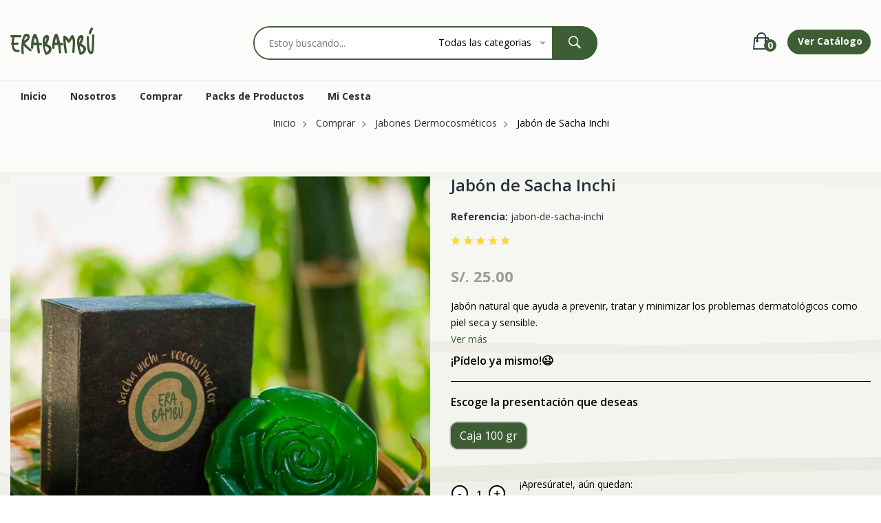

--- FILE ---
content_type: text/html; charset=UTF-8
request_url: https://erabambu.com/producto/jabon-de-sacha-inchi
body_size: 112989
content:
<!DOCTYPE html>
<html lang="es">
    <head>
        <meta charset="utf-8" />
        <meta name="viewport" content="width=device-width, initial-scale=1.0" />
        <meta http-equiv="X-UA-Compatible" content="ie=edge" />
        <title>Jabón de Sacha Inchi | Jabones Dermocosméticos - Erabambu.com</title>
        <meta name="description" content="Jabón natural que ayuda a prevenir, tratar y minimizar los problemas dermatológicos como piel seca y sensible.">
<meta name="category" content="Jabones Dermocosméticos"/>
<meta name="keywords" content="bambú,piel,cuidado,cabello,serum,pestañas,shampoo,ojeras,café,aceites,aceites naturales, maquillaje">
<meta property="og:title" content="Jabón de Sacha Inchi | Jabones Dermocosméticos - Erabambu.com">
<meta property="og:description"  content="Jabón natural que ayuda a prevenir, tratar y minimizar los problemas dermatológicos como piel seca y sensible.">
<meta property="og:type" content="product">
<meta property=”og:image” content="https://erabambu.com/storage/products/FeW332avAbJF2DGJXiNklF6ur6SgpHi8Qc5B9vN7.jpg" />
<meta property="product:price:amount" content="25.00">
<meta property="product:price:currency" content="PEN">
<meta property="product:brand" content="ERABAMBÚ">
<meta property="product:retailer_item_id" content="jabones-dermocosmeticos-jabon-de-sacha-inchi">

        <meta name="og:country-name" content="PE">
        <meta property="og:url" content="https://erabambu.com/producto/jabon-de-sacha-inchi">
        <meta property="og:locale"  content="es_PE">

        <link rel="canonical" href="https://erabambu.com/producto/jabon-de-sacha-inchi" class="next-head">
        <meta name="robots" content="index, follow">
        <meta name="categories" content="[{&quot;id&quot;:12,&quot;name&quot;:&quot;Aceite&quot;,&quot;slug&quot;:&quot;aceite&quot;,&quot;count&quot;:5},{&quot;id&quot;:7,&quot;name&quot;:&quot;Acondicionador&quot;,&quot;slug&quot;:&quot;acondicionador&quot;,&quot;count&quot;:2},{&quot;id&quot;:15,&quot;name&quot;:&quot;Afeitar(Sunkha)&quot;,&quot;slug&quot;:&quot;afeitarsunkha&quot;,&quot;count&quot;:1},{&quot;id&quot;:20,&quot;name&quot;:&quot;Cepillos&quot;,&quot;slug&quot;:&quot;cepillos&quot;,&quot;count&quot;:1},{&quot;id&quot;:19,&quot;name&quot;:&quot;Cyber Wow&quot;,&quot;slug&quot;:&quot;cyber-wow&quot;,&quot;count&quot;:3},{&quot;id&quot;:18,&quot;name&quot;:&quot;Dent\u00edfrico en pastillas&quot;,&quot;slug&quot;:&quot;dentifrico-en-pastillas&quot;,&quot;count&quot;:2},{&quot;id&quot;:13,&quot;name&quot;:&quot;Desodorante S\u00f3lido&quot;,&quot;slug&quot;:&quot;desodorante-solido&quot;,&quot;count&quot;:1},{&quot;id&quot;:14,&quot;name&quot;:&quot;Detox&quot;,&quot;slug&quot;:&quot;detox&quot;,&quot;count&quot;:1},{&quot;id&quot;:3,&quot;name&quot;:&quot;Hidrolato&quot;,&quot;slug&quot;:&quot;hidrolato&quot;,&quot;count&quot;:4},{&quot;id&quot;:16,&quot;name&quot;:&quot;Jab\u00f3n Intimo&quot;,&quot;slug&quot;:&quot;jabon-intimo&quot;,&quot;count&quot;:2},{&quot;id&quot;:1,&quot;name&quot;:&quot;Jabones Dermocosm\u00e9ticos&quot;,&quot;slug&quot;:&quot;jabones-dermocosmeticos&quot;,&quot;count&quot;:15},{&quot;id&quot;:4,&quot;name&quot;:&quot;Mascarilla&quot;,&quot;slug&quot;:&quot;mascarilla&quot;,&quot;count&quot;:3},{&quot;id&quot;:8,&quot;name&quot;:&quot;Sales de Ba\u00f1o&quot;,&quot;slug&quot;:&quot;sales-de-bano&quot;,&quot;count&quot;:4},{&quot;id&quot;:11,&quot;name&quot;:&quot;Serum Capilar&quot;,&quot;slug&quot;:&quot;serum-capilar&quot;,&quot;count&quot;:3},{&quot;id&quot;:10,&quot;name&quot;:&quot;Serum Facial&quot;,&quot;slug&quot;:&quot;serum-facial&quot;,&quot;count&quot;:5},{&quot;id&quot;:5,&quot;name&quot;:&quot;Serum Pesta\u00f1as&quot;,&quot;slug&quot;:&quot;serum-pestanas&quot;,&quot;count&quot;:1},{&quot;id&quot;:6,&quot;name&quot;:&quot;Shampoo S\u00f3lido&quot;,&quot;slug&quot;:&quot;shampoo-solido&quot;,&quot;count&quot;:11}]">
        <meta http-equiv="Content-Type" content="text/html; charset=utf-8">
        <meta name="language" content="ES" class="next-head">
        <meta name="author" content="Grand Line SAC">
        <meta name="dev" content="Alexander R.">
        <link rel="apple-touch-icon" sizes="57x57" href="/apple-icon-57x57.png">
        <link rel="apple-touch-icon" sizes="60x60" href="/apple-icon-60x60.png">
        <link rel="apple-touch-icon" sizes="72x72" href="/apple-icon-72x72.png">
        <link rel="apple-touch-icon" sizes="76x76" href="/apple-icon-76x76.png">
        <link rel="apple-touch-icon" sizes="114x114" href="/apple-icon-114x114.png">
        <link rel="apple-touch-icon" sizes="120x120" href="/apple-icon-120x120.png">
        <link rel="apple-touch-icon" sizes="144x144" href="/apple-icon-144x144.png">
        <link rel="apple-touch-icon" sizes="152x152" href="/apple-icon-152x152.png">
        <link rel="apple-touch-icon" sizes="180x180" href="/apple-icon-180x180.png">
        <link rel="icon" type="image/png" sizes="192x192"  href="/android-icon-192x192.png">
        <link rel="icon" type="image/png" sizes="32x32" href="/favicon-32x32.png">
        <link rel="icon" type="image/png" sizes="96x96" href="/favicon-96x96.png">
        <link rel="icon" type="image/png" sizes="16x16" href="/favicon-16x16.png">
        <link rel="manifest" href="/manifest.json">
        <meta name="msapplication-TileColor" content="#ffffff">
        <meta name="msapplication-TileImage" content="/ms-icon-144x144.png">
        <meta name="theme-color" content="#ffffff">
        <meta name="csrf-token" content="uLfneV1iR5jGGVEQAjAqWxjk2bdHFTW7j90qhu0v">
            <link rel="shortcut icon" type="image/x-icon" href="https://erabambu.com/favicon.ico" />
        <link href="https://cdn.jsdelivr.net/npm/remixicon@2.5.0/fonts/remixicon.css" rel="stylesheet">
        <link rel="stylesheet" href="https://erabambu.com/css/ionicons.min.css">
        <link href="https://fonts.googleapis.com/css?family=Open+Sans:300,300i,400,400i,600,600i,700,700i,800&display=swap" rel="stylesheet" />
        <link rel="stylesheet" href="/css/erabambu-plugins.css?id=806bcd8ccfda7caffa66" />
                <link rel="stylesheet" href="/css/erabambu.css?id=39ffa5489d1ad49b52f5" />
        <style>
.description-review-bottom .product-anotherinfo-wrapper ul li {
    color: #000;
}
</style>
        <script src="/js/erabambu-plugins.js?id=0e6800a9313968d13234" defer></script>
        <script src="/js/app.js?id=9ce43e5273ae35569c88" defer></script>

       <!-- Global site tag (gtag.js) - Google Analytics -->
<script async src="https://www.googletagmanager.com/gtag/js?id=G-C1Z6S94VT6"></script>
<script>
  window.dataLayer = window.dataLayer || [];
  function gtag(){dataLayer.push(arguments);}
  gtag('js', new Date());

  gtag('config', 'G-C1Z6S94VT6');
</script>
    </head>

    <body class="home-17 home-13 home-medical">
        
         <!-- wow only to 2024-07-20 00:00:00 -->
    
        <!--====== PRELOADER PART START ======-->
         <div id="preloader">
            <div class="preloader">
                <span></span>
                <span></span>
            </div>
        </div>

        <!--====== PRELOADER PART ENDS ======-->
        <div id="app">
            <header class="main-header">
                <div class="header-navigation d-lg-block d-none">
    <div class="container">
        <div class="row">
            <div class="col-md-2 col-sm-2">
                <div class="logo">
                    <a href="https://erabambu.com"><img src="https://erabambu.com/images/logo.svg" alt="" /></a>
                </div>
            </div>
            <div class="col-md-10 col-sm-10">
                <div class="header_account_area home-6">
                    <div class="header_account_list search_list">
                        <a href="javascript:void(0)"><i class="ion-ios-search-strong"></i></a>
                        <div class="dropdown_search">
                            <form action="https://erabambu.com/comprar" method="get" id="form-search-desktop">
                                <input placeholder="Estoy buscando..." name="product" type="text" id="product-desktop" />
                                <div class="search-category">
                                    <select class="bootstrap-select nice" name="category">
                                        <option   value="">Todas las categorias</option>
                                        <option value="aceite">Aceite</option>
                                        <option value="acondicionador">Acondicionador</option>
                                        <option value="afeitarsunkha">Afeitar(Sunkha)</option>
                                        <option value="cepillos">Cepillos</option>
                                        <option value="cyber-wow">Cyber Wow</option>
                                        <option value="dentifrico-en-pastillas">Dentífrico en pastillas</option>
                                        <option value="desodorante-solido">Desodorante Sólido</option>
                                        <option value="detox">Detox</option>
                                        <option value="hidrolato">Hidrolato</option>
                                        <option value="jabon-intimo">Jabón Intimo</option>
                                        <option value="jabones-dermocosmeticos">Jabones Dermocosméticos</option>
                                        <option value="mascarilla">Mascarilla</option>
                                        <option value="sales-de-bano">Sales de Baño</option>
                                        <option value="serum-capilar">Serum Capilar</option>
                                        <option value="serum-facial">Serum Facial</option>
                                        <option value="serum-pestanas">Serum Pestañas</option>
                                        <option value="shampoo-solido">Shampoo Sólido</option>
                    
                                    </select>
                                </div>
                                <button type="submit"><i class="ion-ios-search-strong"></i></button>
                            </form>
                        </div>
                    </div>
                    <div class="cart-info-wrap">
                        <div class="cart-info d-flex home-9">


                            <cart-shop></cart-shop>                            <a class="count-cart btn-calogo" href="https://erabambu.com/pdf/Erabambu_catalogo.pdf" target="_blank" title="Catálogo Erabambú">Ver Catálogo</a>
                        </div>
                    </div>
                </div>
            </div>
        </div>
    </div>
</div>                <div class="header-buttom-nav sticky-nav border-t-1px">
    <div class="container position-relative">
        <div class="row">
            <div class="col-md-12 text-left">
                <div class="d-flex align-items-start justify-content-start">
                    <div class="main-navigation mt-0px d-none d-lg-block">
                        <ul>
                            <li><a href="https://erabambu.com">Inicio</a></li>
                            <li><a href="https://erabambu.com/nosotros">Nosotros</a></li>
                            <li><a href="https://erabambu.com/comprar">Comprar</a></li>
                            <li><a href="https://erabambu.com/packs">Packs de Productos</a></li>
                            <li><a href="https://erabambu.com/cesta">Mi Cesta</a></li>
                        </ul>
                    </div>
                </div>
            </div>
        </div>
    </div>
</div>                <div class="header-navigation sticky-nav d-lg-none">
    <div class="container position-relative">
        <div class="row">
            <div class="col-md-2 col-sm-2">
                <div class="logo">
                    <a href="https://erabambu.com"><img src="https://erabambu.com/images/logo.svg" alt="" /></a>
                </div>
            </div>
            <div class="col-md-10 col-sm-10">
                <div class="header_account_area">
                    <div class="header_account_list search_list">
                        <a href="javascript:void(0)"><i class="ion-ios-search-strong"></i></a>
                        <div class="dropdown_search">
                            <form action="https://erabambu.com/comprar" method="get" id="form-search-mobile">
                                <input placeholder="Estoy buscando..." type="text" name="product" id="product-mobile" />
                              
                                <button type="submit"><i class="ion-ios-search-strong"></i></button>
                            </form>
                        </div>
                    </div>
                    <div class="cart-info home-9 d-flex">


                        <cart-shop></cart-shop>                    </div>
                </div>
            </div>
        </div>
        <!-- mobile menu -->
        <div class="mobile-menu-area">
            <div class="mobile-menu">
                <nav id="mobile-menu-active">
                    <ul class="menu-overflow">
                        <li><a href="https://erabambu.com">Inicio</a></li>
                        <li><a href="https://erabambu.com/nosotros">Nosotros</a></li>
                        <li><a href="https://erabambu.com/comprar">Comprar</a></li>
                        <li><a href="https://erabambu.com/packs">Packs de Productos</a></li>
                        <li><a href="https://erabambu.com/cesta">Mi Cesta</a></li>
                    </ul>
                </nav>
            </div>
        </div>
        <!-- mobile menu end-->
    </div>
</div>            </header>
                <section class="breadcrumb-area no-image">
        <div class="container">
            <div class="row">
                <div class="col-md-12">
                    <div class="breadcrumb-content">

                        <ul class="breadcrumb-links">
                            <li><a href="https://erabambu.com">Inicio</a></li>
                            <li><a href="https://erabambu.com/comprar">Comprar</a></li>
                            <li><a href="https://erabambu.com/comprar?category=jabones-dermocosmeticos">Jabones Dermocosméticos</a></li>
                            <li>Jabón de Sacha Inchi</li>
                        </ul>
                    </div>
                </div>
            </div>
        </div>
    </section>
    <section class="product-details-area mtb-60px">
        <div class="container">
            <div class="row">
                <div class="col-xl-6 col-lg-6 col-md-12">
                    <div class="product-details-img product-details-tab">
                        <div class="zoompro-wrap zoompro-2">
                            <div class="zoompro-border zoompro-span">
                                                                <img class="zoompro" src="https://erabambu.com/storage/products/FeW332avAbJF2DGJXiNklF6ur6SgpHi8Qc5B9vN7.jpg" data-zoom-image="https://erabambu.com/storage/products/FeW332avAbJF2DGJXiNklF6ur6SgpHi8Qc5B9vN7.jpg" alt="Jabón de Sacha Inchi - Jabón natural que ayuda a prevenir, tratar y minimizar los problemas dermatológicos como piel seca y sensible." />
                                                            </div>
                        </div>
                        <div id="gallery" class="product-dec-slider-2">
                                                        <a class="active" data-image="https://erabambu.com/storage/products/FeW332avAbJF2DGJXiNklF6ur6SgpHi8Qc5B9vN7.jpg"
                               data-zoom-image="https://erabambu.com/storage/products/FeW332avAbJF2DGJXiNklF6ur6SgpHi8Qc5B9vN7.jpg">
                                <img src="https://erabambu.com/storage/products/FeW332avAbJF2DGJXiNklF6ur6SgpHi8Qc5B9vN7.jpg" alt="Jabón de Sacha Inchi - Jabón natural que ayuda a prevenir, tratar y minimizar los problemas dermatológicos como piel seca y sensible." />
                            </a>
                                                    </div>
                    </div>
                </div>
                <div class="col-xl-6 col-lg-6 col-md-12">
                    <div class="product-details-content">
                        <h2>Jabón de Sacha Inchi</h2>
                        <p class="reference">Referencia:<span> jabon-de-sacha-inchi</span></p>
                        <div class="pro-details-rating-wrap">
                            <div class="rating-product">
                                <i class="ion-android-star"></i>
                                <i class="ion-android-star"></i>
                                <i class="ion-android-star"></i>
                                <i class="ion-android-star"></i>
                                <i class="ion-android-star"></i>
                            </div>

                        </div>
                        <shop-product :product="{&quot;id&quot;:10,&quot;name&quot;:&quot;Jab\u00f3n de Sacha Inchi&quot;,&quot;slug&quot;:&quot;jabon-de-sacha-inchi&quot;,&quot;description&quot;:&quot;&lt;p class=\&quot;ql-align-justify\&quot;&gt;&lt;span style=\&quot;color: black;\&quot;&gt;Jab\u00f3n natural que ayuda a prevenir, tratar y minimizar los problemas dermatol\u00f3gicos como piel seca y sensible.&lt;\/span&gt;&lt;\/p&gt;&quot;,&quot;details&quot;:&quot;&lt;p class=\&quot;ql-align-justify\&quot;&gt;&lt;span style=\&quot;color: black;\&quot;&gt;Jab\u00f3n natural, libre de qu\u00edmicos para poder disfrutar de la naturaleza, a base de aceite de Sacha Inchi, hidrolatos y oleatos de bamb\u00fa, aceites naturales de frutos, semillas y plantas que ayudan a prevenir, tratar y minimizar los problemas dermatol\u00f3gicos como piel seca y sensible. El bamb\u00fa, por su alto contenido de s\u00edlice ayuda a la piel a adsorber los nutrientes contenidos el jab\u00f3n.&lt;\/span&gt;&lt;\/p&gt;&lt;p class=\&quot;ql-align-justify\&quot;&gt;&lt;span style=\&quot;color: black;\&quot;&gt;&amp;nbsp;&lt;\/span&gt;&lt;\/p&gt;&lt;p class=\&quot;ql-align-justify\&quot;&gt;CONTENIDO POR JABON: &lt;span style=\&quot;color: black;\&quot;&gt;aceite de Shacha Inchi, hidrolato y oleato de bamb\u00fa, polvo de moringa, vitamina E, glicerina vegetal.&lt;\/span&gt;&lt;\/p&gt;&lt;p&gt;&lt;br&gt;&lt;\/p&gt;&quot;,&quot;properties&quot;:&quot;&lt;p class=\&quot;ql-align-justify\&quot;&gt;&lt;span style=\&quot;color: black;\&quot;&gt;PROPIEDADES:&lt;\/span&gt;&lt;\/p&gt;&lt;ul&gt;&lt;li class=\&quot;ql-align-justify\&quot;&gt;&lt;span style=\&quot;color: black;\&quot;&gt;Excelente fotoprotector, evita el da\u00f1o causado por lo rayos ultravioletas.&lt;\/span&gt;&lt;\/li&gt;&lt;li class=\&quot;ql-align-justify\&quot;&gt;&lt;span style=\&quot;color: black;\&quot;&gt;Regenerador, hidratante, especial para pieles sensibles, previene y combate las arrugas, estr\u00edas y otras marcas en la piel.&lt;\/span&gt;&lt;\/li&gt;&lt;li class=\&quot;ql-align-justify\&quot;&gt;&lt;span style=\&quot;color: black;\&quot;&gt;Contiene antioxidantes y vitamina A y E, es por ello qu\u00e9 tiene propiedades restauradoras y protectoras para la piel, capaz de mejorar la hidrataci\u00f3n y fortalecerla, retrasando el envejecimiento prematuro.&lt;\/span&gt;&lt;\/li&gt;&lt;\/ul&gt;&quot;,&quot;precautions&quot;:&quot;&lt;p class=\&quot;ql-align-justify\&quot;&gt;&lt;span style=\&quot;color: black;\&quot;&gt;PRECAUCIONES: evitar el contacto con los ojos, no ingerir, mantener alejado de los ni\u00f1os, USO EXTERNO.&lt;\/span&gt;&lt;\/p&gt;&quot;,&quot;instructions&quot;:&quot;&lt;p class=\&quot;ql-align-justify\&quot;&gt;&lt;span style=\&quot;color: black;\&quot;&gt;MODO DE USO:&lt;\/span&gt;&lt;\/p&gt;&lt;ol&gt;&lt;li class=\&quot;ql-align-justify\&quot;&gt;&lt;span style=\&quot;color: black;\&quot;&gt;Humedecer la barra con agua fr\u00eda o tibia.&lt;\/span&gt;&lt;\/li&gt;&lt;li class=\&quot;ql-align-justify\&quot;&gt;&lt;span style=\&quot;color: black;\&quot;&gt;Frotar en la piel.&lt;\/span&gt;&lt;\/li&gt;&lt;li class=\&quot;ql-align-justify\&quot;&gt;&lt;span style=\&quot;color: black;\&quot;&gt;Enjuagar con abundante agua.&lt;\/span&gt;&lt;\/li&gt;&lt;\/ol&gt;&quot;,&quot;category_id&quot;:1,&quot;active&quot;:1,&quot;created_at&quot;:&quot;2021-05-26T22:14:42.000000Z&quot;,&quot;updated_at&quot;:&quot;2026-01-24T13:09:41.000000Z&quot;,&quot;views&quot;:4458,&quot;category_name&quot;:&quot;Jabones Dermocosm\u00e9ticos&quot;,&quot;category_slug&quot;:&quot;jabones-dermocosmeticos&quot;,&quot;presentations&quot;:[{&quot;id&quot;:11,&quot;price&quot;:&quot;25.00&quot;,&quot;product_id&quot;:10,&quot;discount&quot;:0,&quot;stock&quot;:21,&quot;units&quot;:100,&quot;presentation_format_name&quot;:&quot;Caja&quot;,&quot;presentation_format_id&quot;:1,&quot;metric_unit_id&quot;:1,&quot;metric_unit_name&quot;:&quot;Gramos&quot;,&quot;metric_unit_abbreviation&quot;:&quot;gr&quot;}],&quot;images&quot;:[{&quot;id&quot;:346,&quot;name&quot;:&quot;FeW332avAbJF2DGJXiNklF6ur6SgpHi8Qc5B9vN7.jpg&quot;,&quot;url&quot;:&quot;https:\/\/erabambu.com\/storage\/products\/FeW332avAbJF2DGJXiNklF6ur6SgpHi8Qc5B9vN7.jpg&quot;,&quot;uuid&quot;:&quot;16688d98-35d0-4938-837f-d2ac7396a8ee&quot;,&quot;created_at&quot;:&quot;2021-06-02T05:03:34.000000Z&quot;,&quot;updated_at&quot;:&quot;2021-06-02T05:03:39.000000Z&quot;}]}"></shop-product>
                    </div>
                </div>
            </div>
        </div>
    </section>
   <!-- Static Area Start -->
<section class="static-area mtb-60px">
    <div class="container">
        <div class="static-area-wrap">
            <div class="row">
                <div class="col-lg-3 col-xs-12 col-md-6 col-sm-6">
                    <div class="single-static pb-res-md-0 pb-res-sm-0 pb-res-xs-0">
                        <img src="https://erabambu.com/images/static/Ship_fast.png" alt="" class="img-responsive"/>
                        <div class="single-static-meta">
                            <h4>Envío Gratis</h4>
                            <p>Por compras mayores a S/.200.00</p>
                        </div>
                    </div>
                </div>
                <div class="col-lg-3 col-xs-12 col-md-6 col-sm-6">
                    <div class="single-static pb-res-md-0 pb-res-sm-0 pb-res-xs-0 pt-res-xs-20">
                        <img src="https://erabambu.com/images/static/World.png" alt="" class="img-responsive"/>
                        <div class="single-static-meta">
                            <h4>Entregas rápidas</h4>
                            <p>A todo el Perú</p>
                        </div>
                    </div>
                </div>
                <div class="col-lg-3 col-xs-12 col-md-6 col-sm-6">
                    <div class="single-static pt-res-md-30 pb-res-sm-30 pb-res-xs-0 pt-res-xs-20">
                        <img src="https://erabambu.com/images/static/Secur_Payment.png" alt="" class="img-responsive"/>
                        <div class="single-static-meta">
                            <h4>Pagos 100% seguros</h4>
                            <p>Aceptamos diferentes formas de pago.</p>
                        </div>
                    </div>
                </div>
                <div class="col-lg-3 col-xs-12 col-md-6 col-sm-6">
                    <div class="single-static pt-res-md-30 pb-res-sm-30 pt-res-xs-20">
                        <img src="https://erabambu.com/images/static/Soporte.png" alt="" class="img-responsive"/>
                        <div class="single-static-meta">
                            <h4>Atención personalizada</h4>
                            <p>Te atenderemos por WhatsApp</p>
                        </div>
                    </div>
                </div>
            </div>
        </div>
    </div>
</section>
<!-- Static Area End -->
    <!-- product details description area start -->
    <div class="description-review-area mb-60px" id="product-details">
        <div class="container">
            <div class="description-review-wrapper">
                <div class="description-review-topbar nav">
                    <a data-toggle="tab" href="#des-details1">Descripción</a>
                    <a class="active" data-toggle="tab" href="#des-details2">Detalles</a>

                </div>
                <div class="tab-content description-review-bottom">
                    <div id="des-details2" class="tab-pane active">
                        <div class="product-anotherinfo-wrapper">
                            <p class="ql-align-justify"><span style="color: black;">PROPIEDADES:</span></p><ul><li class="ql-align-justify"><span style="color: black;">Excelente fotoprotector, evita el daño causado por lo rayos ultravioletas.</span></li><li class="ql-align-justify"><span style="color: black;">Regenerador, hidratante, especial para pieles sensibles, previene y combate las arrugas, estrías y otras marcas en la piel.</span></li><li class="ql-align-justify"><span style="color: black;">Contiene antioxidantes y vitamina A y E, es por ello qué tiene propiedades restauradoras y protectoras para la piel, capaz de mejorar la hidratación y fortalecerla, retrasando el envejecimiento prematuro.</span></li></ul>
                            <p class="ql-align-justify"><span style="color: black;">MODO DE USO:</span></p><ol><li class="ql-align-justify"><span style="color: black;">Humedecer la barra con agua fría o tibia.</span></li><li class="ql-align-justify"><span style="color: black;">Frotar en la piel.</span></li><li class="ql-align-justify"><span style="color: black;">Enjuagar con abundante agua.</span></li></ol>
                            <p class="ql-align-justify"><span style="color: black;">PRECAUCIONES: evitar el contacto con los ojos, no ingerir, mantener alejado de los niños, USO EXTERNO.</span></p>
                        </div>
                    </div>
                    <div id="des-details1" class="tab-pane">
                        <div class="product-description-wrapper">
                           <p class="ql-align-justify"><span style="color: black;">Jabón natural que ayuda a prevenir, tratar y minimizar los problemas dermatológicos como piel seca y sensible.</span></p>
                           <p class="ql-align-justify"><span style="color: black;">Jabón natural, libre de químicos para poder disfrutar de la naturaleza, a base de aceite de Sacha Inchi, hidrolatos y oleatos de bambú, aceites naturales de frutos, semillas y plantas que ayudan a prevenir, tratar y minimizar los problemas dermatológicos como piel seca y sensible. El bambú, por su alto contenido de sílice ayuda a la piel a adsorber los nutrientes contenidos el jabón.</span></p><p class="ql-align-justify"><span style="color: black;">&nbsp;</span></p><p class="ql-align-justify">CONTENIDO POR JABON: <span style="color: black;">aceite de Shacha Inchi, hidrolato y oleato de bambú, polvo de moringa, vitamina E, glicerina vegetal.</span></p><p><br></p>
                        </div>
                    </div>
                   
                </div>
            </div>
        </div>
    </div>
    <section class="recent-add-area">
        <div class="container">
            <div class="row">
                <div class="col-md-12">
                    <div class="section-title">
                        <h2>También te puede gustar</h2>
                        <p>La gente también compró estos productos</p>
                    </div>
                </div>
            </div>
            <div class="recent-product-slider owl-carousel owl-nav-style">
                                <article class="list-product">
    <div class="img-block">
        <a href="https://erabambu.com/producto/jabon-de-sacha-inchi" class="thumbnail">
                                                <img  class="first-img owl-lazy  erabambu-product-style"
                          data-src="https://erabambu.com/storage/products/FeW332avAbJF2DGJXiNklF6ur6SgpHi8Qc5B9vN7.jpg" alt="Jabón de Sacha Inchi"/>
                                                    </a>
        <div class="quick-view">
            <a class="quick_view" href="https://erabambu.com/producto/jabon-de-sacha-inchi"
               data-link-action="Ver más detalles" title="Quick view">
                <i class="ion-ios-search-strong"></i>
            </a>
        </div>
    </div>
    <ul class="product-flag">
                <li class="new">Nuevo </li>
            </ul>
    <div class="product-decs">
        <a class="inner-link"
           href="https://erabambu.com/comprar"><span>ERABAMBU</span></a>
        <h2 style="height: 40px"><a href="https://erabambu.com/producto/jabon-de-sacha-inchi" class="product-link cut-text cut-text-2">Jabón de Sacha Inchi</a></h2>
        <div class="rating-product">
            <i class="ion-android-star"></i>
            <i class="ion-android-star"></i>
            <i class="ion-android-star"></i>
            <i class="ion-android-star"></i>
            <i class="ion-android-star"></i>
        </div>
        <div class="pricing-meta">
            <ul>
                
                <li class="current-price">
                                            S/.25.00
                                    </li>
                
            </ul>
        </div>
        
    </div>
</article>                                <article class="list-product">
    <div class="img-block">
        <a href="https://erabambu.com/producto/detox-axilas" class="thumbnail">
                                                <img  class="first-img owl-lazy  erabambu-product-style"
                          data-src="https://erabambu.com/storage/products/33tw75IAujCoIvALMjBjZ9wDLLgEAan1q1FWz6z5.jpg" alt="Detox Axilas"/>
                                                                                                <img class="second-img erabambu-product-style owl-lazy" data-src="https://erabambu.com/storage/products/Jj1Q5emZBzdNfpPZlJrlFJCKJsfUdJ8KLv41kg51.jpg" alt="Detox Axilas"/>
                                                                                                                                                                        </a>
        <div class="quick-view">
            <a class="quick_view" href="https://erabambu.com/producto/detox-axilas"
               data-link-action="Ver más detalles" title="Quick view">
                <i class="ion-ios-search-strong"></i>
            </a>
        </div>
    </div>
    <ul class="product-flag">
                <li class="new">Nuevo </li>
            </ul>
    <div class="product-decs">
        <a class="inner-link"
           href="https://erabambu.com/comprar"><span>ERABAMBU</span></a>
        <h2 style="height: 40px"><a href="https://erabambu.com/producto/detox-axilas" class="product-link cut-text cut-text-2">Detox Axilas</a></h2>
        <div class="rating-product">
            <i class="ion-android-star"></i>
            <i class="ion-android-star"></i>
            <i class="ion-android-star"></i>
            <i class="ion-android-star"></i>
            <i class="ion-android-star"></i>
        </div>
        <div class="pricing-meta">
            <ul>
                
                <li class="current-price">
                                            S/.17.00 -  S/.32.00
                                    </li>
                
            </ul>
        </div>
        
    </div>
</article>                                <article class="list-product">
    <div class="img-block">
        <a href="https://erabambu.com/producto/jabon-intimo-china-warmi" class="thumbnail">
                                                <img  class="first-img owl-lazy  erabambu-product-style"
                          data-src="https://erabambu.com/storage/products/AHttn12irC6A6oYybejG2pz6dxSJp9aYL3pKpgWA.jpg" alt="Jabón íntimo China Warmi"/>
                                                                                                <img class="second-img erabambu-product-style owl-lazy" data-src="https://erabambu.com/storage/products/jHeLPc1kRw0Mkc4uhtFzvRB3DtaXAFTzAVvu31Ce.jpg" alt="Jabón íntimo China Warmi"/>
                                                                                                                                                                        </a>
        <div class="quick-view">
            <a class="quick_view" href="https://erabambu.com/producto/jabon-intimo-china-warmi"
               data-link-action="Ver más detalles" title="Quick view">
                <i class="ion-ios-search-strong"></i>
            </a>
        </div>
    </div>
    <ul class="product-flag">
                <li class="new">Nuevo </li>
            </ul>
    <div class="product-decs">
        <a class="inner-link"
           href="https://erabambu.com/comprar"><span>ERABAMBU</span></a>
        <h2 style="height: 40px"><a href="https://erabambu.com/producto/jabon-intimo-china-warmi" class="product-link cut-text cut-text-2">Jabón íntimo China Warmi</a></h2>
        <div class="rating-product">
            <i class="ion-android-star"></i>
            <i class="ion-android-star"></i>
            <i class="ion-android-star"></i>
            <i class="ion-android-star"></i>
            <i class="ion-android-star"></i>
        </div>
        <div class="pricing-meta">
            <ul>
                
                <li class="current-price">
                                            S/.28.00
                                    </li>
                
            </ul>
        </div>
        
    </div>
</article>                                <article class="list-product">
    <div class="img-block">
        <a href="https://erabambu.com/producto/aceite-de-argan" class="thumbnail">
                                                <img  class="first-img owl-lazy  erabambu-product-style"
                          data-src="https://erabambu.com/storage/products/bzs1i5ltjvY21je0V4nfGdhow9xCMsy4Bn2lKqLS.jpg" alt="Aceite de Argán"/>
                                                                                                <img class="second-img erabambu-product-style owl-lazy" data-src="https://erabambu.com/storage/products/doIpjkQ3GxoWBnveF0mMgg1fzQpeW5UzoAncoAgi.jpg" alt="Aceite de Argán"/>
                                                                                </a>
        <div class="quick-view">
            <a class="quick_view" href="https://erabambu.com/producto/aceite-de-argan"
               data-link-action="Ver más detalles" title="Quick view">
                <i class="ion-ios-search-strong"></i>
            </a>
        </div>
    </div>
    <ul class="product-flag">
                <li class="new">Nuevo </li>
            </ul>
    <div class="product-decs">
        <a class="inner-link"
           href="https://erabambu.com/comprar"><span>ERABAMBU</span></a>
        <h2 style="height: 40px"><a href="https://erabambu.com/producto/aceite-de-argan" class="product-link cut-text cut-text-2">Aceite de Argán</a></h2>
        <div class="rating-product">
            <i class="ion-android-star"></i>
            <i class="ion-android-star"></i>
            <i class="ion-android-star"></i>
            <i class="ion-android-star"></i>
            <i class="ion-android-star"></i>
        </div>
        <div class="pricing-meta">
            <ul>
                
                <li class="current-price">
                                            S/.30.00
                                    </li>
                
            </ul>
        </div>
        
    </div>
</article>                                <article class="list-product">
    <div class="img-block">
        <a href="https://erabambu.com/producto/jabon-de-aloe-vera" class="thumbnail">
                                                <img  class="first-img owl-lazy  erabambu-product-style"
                          data-src="https://erabambu.com/storage/products/t3KOeS8hpKlVMZxaEun8njTr7KDzDPZD4MgRGdhL.jpg" alt="Jabón de Aloe Vera"/>
                                                                                                <img class="second-img erabambu-product-style owl-lazy" data-src="https://erabambu.com/storage/products/LIl43AKFPt9xeW375GVaNSAxuzcJqDMj8JCn4wsA.jpg" alt="Jabón de Aloe Vera"/>
                                    </a>
        <div class="quick-view">
            <a class="quick_view" href="https://erabambu.com/producto/jabon-de-aloe-vera"
               data-link-action="Ver más detalles" title="Quick view">
                <i class="ion-ios-search-strong"></i>
            </a>
        </div>
    </div>
    <ul class="product-flag">
                <li class="new">Nuevo </li>
            </ul>
    <div class="product-decs">
        <a class="inner-link"
           href="https://erabambu.com/comprar"><span>ERABAMBU</span></a>
        <h2 style="height: 40px"><a href="https://erabambu.com/producto/jabon-de-aloe-vera" class="product-link cut-text cut-text-2">Jabón de Aloe Vera</a></h2>
        <div class="rating-product">
            <i class="ion-android-star"></i>
            <i class="ion-android-star"></i>
            <i class="ion-android-star"></i>
            <i class="ion-android-star"></i>
            <i class="ion-android-star"></i>
        </div>
        <div class="pricing-meta">
            <ul>
                
                <li class="current-price">
                                            S/.25.00
                                    </li>
                
            </ul>
        </div>
        
    </div>
</article>                                <article class="list-product">
    <div class="img-block">
        <a href="https://erabambu.com/producto/serum-facial-puquy-piel-madura-40-a-mas" class="thumbnail">
                                                <img  class="first-img owl-lazy  erabambu-product-style"
                          data-src="https://erabambu.com/storage/products/dS9ugxoUmIE8YjfCWC0XtOti0LYyxyu3jC1ogcmk.jpg" alt="Serum Facial PUQUY Piel Madura: 40 a más"/>
                                                                                                <img class="second-img erabambu-product-style owl-lazy" data-src="https://erabambu.com/storage/products/SIGeNiKxbiGiTX3B8Q7u0q6bkPyrIVv0CLLlTVUP.jpg" alt="Serum Facial PUQUY Piel Madura: 40 a más"/>
                                                                                                                                                                                                                                                                </a>
        <div class="quick-view">
            <a class="quick_view" href="https://erabambu.com/producto/serum-facial-puquy-piel-madura-40-a-mas"
               data-link-action="Ver más detalles" title="Quick view">
                <i class="ion-ios-search-strong"></i>
            </a>
        </div>
    </div>
    <ul class="product-flag">
                <li class="new">Nuevo </li>
            </ul>
    <div class="product-decs">
        <a class="inner-link"
           href="https://erabambu.com/comprar"><span>ERABAMBU</span></a>
        <h2 style="height: 40px"><a href="https://erabambu.com/producto/serum-facial-puquy-piel-madura-40-a-mas" class="product-link cut-text cut-text-2">Serum Facial PUQUY Piel Madura: 40 a más</a></h2>
        <div class="rating-product">
            <i class="ion-android-star"></i>
            <i class="ion-android-star"></i>
            <i class="ion-android-star"></i>
            <i class="ion-android-star"></i>
            <i class="ion-android-star"></i>
        </div>
        <div class="pricing-meta">
            <ul>
                
                <li class="current-price">
                                            S/.59.00
                                    </li>
                
            </ul>
        </div>
        
    </div>
</article>                                <article class="list-product">
    <div class="img-block">
        <a href="https://erabambu.com/producto/pack-cuidado-natural" class="thumbnail">
                                                <img  class="first-img owl-lazy  erabambu-product-style"
                          data-src="https://erabambu.com/storage/products/Bubq90kUnZuD55qrgUD6TIU3bsDE5KG5v1YybZPk.jpg" alt="Pack Cuidado Natural"/>
                                                                                                <img class="second-img erabambu-product-style owl-lazy" data-src="https://erabambu.com/storage/products/70TAvY5FU4b3f23U8QpjbBOJL3GFaA0qioGTox7m.jpg" alt="Pack Cuidado Natural"/>
                                    </a>
        <div class="quick-view">
            <a class="quick_view" href="https://erabambu.com/producto/pack-cuidado-natural"
               data-link-action="Ver más detalles" title="Quick view">
                <i class="ion-ios-search-strong"></i>
            </a>
        </div>
    </div>
    <ul class="product-flag">
                    <li class="discount">Descuento</li>
            </ul>
    <div class="product-decs">
        <a class="inner-link"
           href="https://erabambu.com/comprar"><span>ERABAMBU</span></a>
        <h2 style="height: 40px"><a href="https://erabambu.com/producto/pack-cuidado-natural" class="product-link cut-text cut-text-2">Pack Cuidado Natural</a></h2>
        <div class="rating-product">
            <i class="ion-android-star"></i>
            <i class="ion-android-star"></i>
            <i class="ion-android-star"></i>
            <i class="ion-android-star"></i>
            <i class="ion-android-star"></i>
        </div>
        <div class="pricing-meta">
            <ul>
                
                <li class="current-price">
                                            S/.88.00
                                    </li>
                
            </ul>
        </div>
        
    </div>
</article>                                <article class="list-product">
    <div class="img-block">
        <a href="https://erabambu.com/producto/shampoo-herbal" class="thumbnail">
                                                <img  class="first-img owl-lazy  erabambu-product-style"
                          data-src="https://erabambu.com/storage/products/k5nwvEyeUstP7oEqxDOeD6AZzcOcdTYRoZCcMTVE.jpg" alt="Shampoo Herbal"/>
                                                    </a>
        <div class="quick-view">
            <a class="quick_view" href="https://erabambu.com/producto/shampoo-herbal"
               data-link-action="Ver más detalles" title="Quick view">
                <i class="ion-ios-search-strong"></i>
            </a>
        </div>
    </div>
    <ul class="product-flag">
                <li class="new">Nuevo </li>
            </ul>
    <div class="product-decs">
        <a class="inner-link"
           href="https://erabambu.com/comprar"><span>ERABAMBU</span></a>
        <h2 style="height: 40px"><a href="https://erabambu.com/producto/shampoo-herbal" class="product-link cut-text cut-text-2">Shampoo Herbal</a></h2>
        <div class="rating-product">
            <i class="ion-android-star"></i>
            <i class="ion-android-star"></i>
            <i class="ion-android-star"></i>
            <i class="ion-android-star"></i>
            <i class="ion-android-star"></i>
        </div>
        <div class="pricing-meta">
            <ul>
                
                <li class="current-price">
                                            S/.41.00
                                    </li>
                
            </ul>
        </div>
        
    </div>
</article>                                <article class="list-product">
    <div class="img-block">
        <a href="https://erabambu.com/producto/jabon-de-bambu" class="thumbnail">
                                                <img  class="first-img owl-lazy  erabambu-product-style"
                          data-src="https://erabambu.com/storage/products/AMQAXAmdq8Ls7Tuchr2ryH9DDBqNvscdyIKTWcNA.jpg" alt="Jabón de Bambú"/>
                                                    </a>
        <div class="quick-view">
            <a class="quick_view" href="https://erabambu.com/producto/jabon-de-bambu"
               data-link-action="Ver más detalles" title="Quick view">
                <i class="ion-ios-search-strong"></i>
            </a>
        </div>
    </div>
    <ul class="product-flag">
                <li class="new">Nuevo </li>
            </ul>
    <div class="product-decs">
        <a class="inner-link"
           href="https://erabambu.com/comprar"><span>ERABAMBU</span></a>
        <h2 style="height: 40px"><a href="https://erabambu.com/producto/jabon-de-bambu" class="product-link cut-text cut-text-2">Jabón de Bambú</a></h2>
        <div class="rating-product">
            <i class="ion-android-star"></i>
            <i class="ion-android-star"></i>
            <i class="ion-android-star"></i>
            <i class="ion-android-star"></i>
            <i class="ion-android-star"></i>
        </div>
        <div class="pricing-meta">
            <ul>
                
                <li class="current-price">
                                            S/.25.00
                                    </li>
                
            </ul>
        </div>
        
    </div>
</article>                                <article class="list-product">
    <div class="img-block">
        <a href="https://erabambu.com/producto/shampoo-cabello-seco" class="thumbnail">
                                                <img  class="first-img owl-lazy  erabambu-product-style"
                          data-src="https://erabambu.com/storage/products/hrYEFRlCgUWWk5cORoHYyb1wBXwyQCJpqddrnomM.jpg" alt="Shampoo Cabello Seco"/>
                                                                                                <img class="second-img erabambu-product-style owl-lazy" data-src="https://erabambu.com/storage/products/7E8PwkjshhvicNd4SFW9nu9bkayt8mNfJwESI7iN.jpg" alt="Shampoo Cabello Seco"/>
                                    </a>
        <div class="quick-view">
            <a class="quick_view" href="https://erabambu.com/producto/shampoo-cabello-seco"
               data-link-action="Ver más detalles" title="Quick view">
                <i class="ion-ios-search-strong"></i>
            </a>
        </div>
    </div>
    <ul class="product-flag">
                <li class="new">Nuevo </li>
            </ul>
    <div class="product-decs">
        <a class="inner-link"
           href="https://erabambu.com/comprar"><span>ERABAMBU</span></a>
        <h2 style="height: 40px"><a href="https://erabambu.com/producto/shampoo-cabello-seco" class="product-link cut-text cut-text-2">Shampoo Cabello Seco</a></h2>
        <div class="rating-product">
            <i class="ion-android-star"></i>
            <i class="ion-android-star"></i>
            <i class="ion-android-star"></i>
            <i class="ion-android-star"></i>
            <i class="ion-android-star"></i>
        </div>
        <div class="pricing-meta">
            <ul>
                
                <li class="current-price">
                                            S/.25.00 -  S/.41.00
                                    </li>
                
            </ul>
        </div>
        
    </div>
</article>                                <article class="list-product">
    <div class="img-block">
        <a href="https://erabambu.com/producto/mascarilla-de-carbon-activado-y-arcilla" class="thumbnail">
                                                <img  class="first-img owl-lazy  erabambu-product-style"
                          data-src="https://erabambu.com/storage/products/FmQ2iLqOXpuVSH5PPqwJpmbjFZfhYp2IDWlX0cC7.jpg" alt="Mascarilla de Carbón Activado y Arcilla"/>
                                                                                                <img class="second-img erabambu-product-style owl-lazy" data-src="https://erabambu.com/storage/products/SQoc3nDktlHE8VuUuMNhKpHLGvbCk4M3mq7jzKO9.jpg" alt="Mascarilla de Carbón Activado y Arcilla"/>
                                                                                                                                                                                                                    </a>
        <div class="quick-view">
            <a class="quick_view" href="https://erabambu.com/producto/mascarilla-de-carbon-activado-y-arcilla"
               data-link-action="Ver más detalles" title="Quick view">
                <i class="ion-ios-search-strong"></i>
            </a>
        </div>
    </div>
    <ul class="product-flag">
                <li class="new">Nuevo </li>
            </ul>
    <div class="product-decs">
        <a class="inner-link"
           href="https://erabambu.com/comprar"><span>ERABAMBU</span></a>
        <h2 style="height: 40px"><a href="https://erabambu.com/producto/mascarilla-de-carbon-activado-y-arcilla" class="product-link cut-text cut-text-2">Mascarilla de Carbón Activado y Arcilla</a></h2>
        <div class="rating-product">
            <i class="ion-android-star"></i>
            <i class="ion-android-star"></i>
            <i class="ion-android-star"></i>
            <i class="ion-android-star"></i>
            <i class="ion-android-star"></i>
        </div>
        <div class="pricing-meta">
            <ul>
                
                <li class="current-price">
                                            S/.26.00
                                    </li>
                
            </ul>
        </div>
        
    </div>
</article>                                <article class="list-product">
    <div class="img-block">
        <a href="https://erabambu.com/producto/jabon-de-jojoba" class="thumbnail">
                                                <img  class="first-img owl-lazy  erabambu-product-style"
                          data-src="https://erabambu.com/storage/products/t52VbSXuVP81P8oHDi9GWETauCjIkYBVQmoi86RB.jpg" alt="Jabón de Jojoba"/>
                                                    </a>
        <div class="quick-view">
            <a class="quick_view" href="https://erabambu.com/producto/jabon-de-jojoba"
               data-link-action="Ver más detalles" title="Quick view">
                <i class="ion-ios-search-strong"></i>
            </a>
        </div>
    </div>
    <ul class="product-flag">
                <li class="new">Nuevo </li>
            </ul>
    <div class="product-decs">
        <a class="inner-link"
           href="https://erabambu.com/comprar"><span>ERABAMBU</span></a>
        <h2 style="height: 40px"><a href="https://erabambu.com/producto/jabon-de-jojoba" class="product-link cut-text cut-text-2">Jabón de Jojoba</a></h2>
        <div class="rating-product">
            <i class="ion-android-star"></i>
            <i class="ion-android-star"></i>
            <i class="ion-android-star"></i>
            <i class="ion-android-star"></i>
            <i class="ion-android-star"></i>
        </div>
        <div class="pricing-meta">
            <ul>
                
                <li class="current-price">
                                            S/.25.00
                                    </li>
                
            </ul>
        </div>
        
    </div>
</article>                                <article class="list-product">
    <div class="img-block">
        <a href="https://erabambu.com/producto/cuidado-bucal" class="thumbnail">
                                                <img  class="first-img owl-lazy  erabambu-product-style"
                          data-src="https://erabambu.com/storage/products/kZEv9w3B0D3Rxz5v48DMuMOQnymCTLPX3gVC7F6B.jpg" alt="Cuidado Bucal"/>
                                                                                                <img class="second-img erabambu-product-style owl-lazy" data-src="https://erabambu.com/storage/products/MikdpDHXfbK3loKjjKmkObKXg7mvQiyAYafj1Bdu.jpg" alt="Cuidado Bucal"/>
                                                                                                                            </a>
        <div class="quick-view">
            <a class="quick_view" href="https://erabambu.com/producto/cuidado-bucal"
               data-link-action="Ver más detalles" title="Quick view">
                <i class="ion-ios-search-strong"></i>
            </a>
        </div>
    </div>
    <ul class="product-flag">
                    <li class="discount">Descuento</li>
            </ul>
    <div class="product-decs">
        <a class="inner-link"
           href="https://erabambu.com/comprar"><span>ERABAMBU</span></a>
        <h2 style="height: 40px"><a href="https://erabambu.com/producto/cuidado-bucal" class="product-link cut-text cut-text-2">Cuidado Bucal</a></h2>
        <div class="rating-product">
            <i class="ion-android-star"></i>
            <i class="ion-android-star"></i>
            <i class="ion-android-star"></i>
            <i class="ion-android-star"></i>
            <i class="ion-android-star"></i>
        </div>
        <div class="pricing-meta">
            <ul>
                
                <li class="current-price">
                                            S/.26.00 -  S/.44.00
                                    </li>
                
            </ul>
        </div>
        
    </div>
</article>                                <article class="list-product">
    <div class="img-block">
        <a href="https://erabambu.com/producto/serum-contorno-de-ojos" class="thumbnail">
                                                <img  class="first-img owl-lazy  erabambu-product-style"
                          data-src="https://erabambu.com/storage/products/1BniiGCRhx1BGmD0Z64TTMkhFpukce19tYN6Npaa.jpg" alt="Serum contorno de ojos"/>
                                                                                                <img class="second-img erabambu-product-style owl-lazy" data-src="https://erabambu.com/storage/products/ReIM2PDEy7KzvodDX1UoPI6jH3nYjBNaIl65fTuH.jpg" alt="Serum contorno de ojos"/>
                                                                                                                                                                                                                    </a>
        <div class="quick-view">
            <a class="quick_view" href="https://erabambu.com/producto/serum-contorno-de-ojos"
               data-link-action="Ver más detalles" title="Quick view">
                <i class="ion-ios-search-strong"></i>
            </a>
        </div>
    </div>
    <ul class="product-flag">
                <li class="new">Nuevo </li>
            </ul>
    <div class="product-decs">
        <a class="inner-link"
           href="https://erabambu.com/comprar"><span>ERABAMBU</span></a>
        <h2 style="height: 40px"><a href="https://erabambu.com/producto/serum-contorno-de-ojos" class="product-link cut-text cut-text-2">Serum contorno de ojos</a></h2>
        <div class="rating-product">
            <i class="ion-android-star"></i>
            <i class="ion-android-star"></i>
            <i class="ion-android-star"></i>
            <i class="ion-android-star"></i>
            <i class="ion-android-star"></i>
        </div>
        <div class="pricing-meta">
            <ul>
                
                <li class="current-price">
                                            S/.18.00 -  S/.40.00
                                    </li>
                
            </ul>
        </div>
        
    </div>
</article>                                <article class="list-product">
    <div class="img-block">
        <a href="https://erabambu.com/producto/serum-capilar-crecimiento" class="thumbnail">
                                                <img  class="first-img owl-lazy  erabambu-product-style"
                          data-src="https://erabambu.com/storage/products/nRcXrCzCrtlnlIZC0wGZDB8j5pAYFHEutfUTcvdX.jpg" alt="Serum Capilar CRECIMIENTO"/>
                                                                                                <img class="second-img erabambu-product-style owl-lazy" data-src="https://erabambu.com/storage/products/6720HxffoW0Obwl7RcA2kjlNMTuQNeWyplMiBlRc.jpg" alt="Serum Capilar CRECIMIENTO"/>
                                    </a>
        <div class="quick-view">
            <a class="quick_view" href="https://erabambu.com/producto/serum-capilar-crecimiento"
               data-link-action="Ver más detalles" title="Quick view">
                <i class="ion-ios-search-strong"></i>
            </a>
        </div>
    </div>
    <ul class="product-flag">
                <li class="new">Nuevo </li>
            </ul>
    <div class="product-decs">
        <a class="inner-link"
           href="https://erabambu.com/comprar"><span>ERABAMBU</span></a>
        <h2 style="height: 40px"><a href="https://erabambu.com/producto/serum-capilar-crecimiento" class="product-link cut-text cut-text-2">Serum Capilar CRECIMIENTO</a></h2>
        <div class="rating-product">
            <i class="ion-android-star"></i>
            <i class="ion-android-star"></i>
            <i class="ion-android-star"></i>
            <i class="ion-android-star"></i>
            <i class="ion-android-star"></i>
        </div>
        <div class="pricing-meta">
            <ul>
                
                <li class="current-price">
                                            S/.55.00
                                    </li>
                
            </ul>
        </div>
        
    </div>
</article>                                <article class="list-product">
    <div class="img-block">
        <a href="https://erabambu.com/producto/aceite-de-aguaje" class="thumbnail">
                                                <img  class="first-img owl-lazy  erabambu-product-style"
                          data-src="https://erabambu.com/storage/products/BHAL02ZKsuh7O23TReDqrEZKoVy1YGDQnM6T4buF.jpg" alt="Aceite de Aguaje"/>
                                                                                                <img class="second-img erabambu-product-style owl-lazy" data-src="https://erabambu.com/storage/products/lJUGhoXncnnwpzfUJCMnVKuzKGGevwXwZObXgwft.jpg" alt="Aceite de Aguaje"/>
                                                                                </a>
        <div class="quick-view">
            <a class="quick_view" href="https://erabambu.com/producto/aceite-de-aguaje"
               data-link-action="Ver más detalles" title="Quick view">
                <i class="ion-ios-search-strong"></i>
            </a>
        </div>
    </div>
    <ul class="product-flag">
                <li class="new">Nuevo </li>
            </ul>
    <div class="product-decs">
        <a class="inner-link"
           href="https://erabambu.com/comprar"><span>ERABAMBU</span></a>
        <h2 style="height: 40px"><a href="https://erabambu.com/producto/aceite-de-aguaje" class="product-link cut-text cut-text-2">Aceite de Aguaje</a></h2>
        <div class="rating-product">
            <i class="ion-android-star"></i>
            <i class="ion-android-star"></i>
            <i class="ion-android-star"></i>
            <i class="ion-android-star"></i>
            <i class="ion-android-star"></i>
        </div>
        <div class="pricing-meta">
            <ul>
                
                <li class="current-price">
                                            S/.30.00
                                    </li>
                
            </ul>
        </div>
        
    </div>
</article>                                <article class="list-product">
    <div class="img-block">
        <a href="https://erabambu.com/producto/jabon-de-limon" class="thumbnail">
                                                <img  class="first-img owl-lazy  erabambu-product-style"
                          data-src="https://erabambu.com/storage/products/hvU9Bnachq1SVPnD5is63AuOrz1awkhral9iyE0H.jpg" alt="Jabón de Limón"/>
                                                    </a>
        <div class="quick-view">
            <a class="quick_view" href="https://erabambu.com/producto/jabon-de-limon"
               data-link-action="Ver más detalles" title="Quick view">
                <i class="ion-ios-search-strong"></i>
            </a>
        </div>
    </div>
    <ul class="product-flag">
                <li class="new">Nuevo </li>
            </ul>
    <div class="product-decs">
        <a class="inner-link"
           href="https://erabambu.com/comprar"><span>ERABAMBU</span></a>
        <h2 style="height: 40px"><a href="https://erabambu.com/producto/jabon-de-limon" class="product-link cut-text cut-text-2">Jabón de Limón</a></h2>
        <div class="rating-product">
            <i class="ion-android-star"></i>
            <i class="ion-android-star"></i>
            <i class="ion-android-star"></i>
            <i class="ion-android-star"></i>
            <i class="ion-android-star"></i>
        </div>
        <div class="pricing-meta">
            <ul>
                
                <li class="current-price">
                                            S/.25.00
                                    </li>
                
            </ul>
        </div>
        
    </div>
</article>                                <article class="list-product">
    <div class="img-block">
        <a href="https://erabambu.com/producto/sal-de-bano-de-rosas" class="thumbnail">
                                                <img  class="first-img owl-lazy  erabambu-product-style"
                          data-src="https://erabambu.com/storage/products/IigtYbmN6oV5obkjA5NLv7DLnCxOkMVgkZ9oy6Im.jpg" alt="Sal de Baño de Rosas"/>
                                                                                                <img class="second-img erabambu-product-style owl-lazy" data-src="https://erabambu.com/storage/products/bRsa0g3NVOg6boiqb2u0gY93F21ZjDt2XxLdNZ88.jpg" alt="Sal de Baño de Rosas"/>
                                                                                                                            </a>
        <div class="quick-view">
            <a class="quick_view" href="https://erabambu.com/producto/sal-de-bano-de-rosas"
               data-link-action="Ver más detalles" title="Quick view">
                <i class="ion-ios-search-strong"></i>
            </a>
        </div>
    </div>
    <ul class="product-flag">
                <li class="new">Nuevo </li>
            </ul>
    <div class="product-decs">
        <a class="inner-link"
           href="https://erabambu.com/comprar"><span>ERABAMBU</span></a>
        <h2 style="height: 40px"><a href="https://erabambu.com/producto/sal-de-bano-de-rosas" class="product-link cut-text cut-text-2">Sal de Baño de Rosas</a></h2>
        <div class="rating-product">
            <i class="ion-android-star"></i>
            <i class="ion-android-star"></i>
            <i class="ion-android-star"></i>
            <i class="ion-android-star"></i>
            <i class="ion-android-star"></i>
        </div>
        <div class="pricing-meta">
            <ul>
                
                <li class="current-price">
                                            S/.30.00 -  S/.50.00
                                    </li>
                
            </ul>
        </div>
        
    </div>
</article>                                <article class="list-product">
    <div class="img-block">
        <a href="https://erabambu.com/producto/jabon-de-carbon-activado" class="thumbnail">
                                                <img  class="first-img owl-lazy  erabambu-product-style"
                          data-src="https://erabambu.com/storage/products/c9HdieMEbJLwz5xNbQyylkSrT0N7SEqHLvMnztyA.jpg" alt="Jabón de Carbón Activado"/>
                                                    </a>
        <div class="quick-view">
            <a class="quick_view" href="https://erabambu.com/producto/jabon-de-carbon-activado"
               data-link-action="Ver más detalles" title="Quick view">
                <i class="ion-ios-search-strong"></i>
            </a>
        </div>
    </div>
    <ul class="product-flag">
                <li class="new">Nuevo </li>
            </ul>
    <div class="product-decs">
        <a class="inner-link"
           href="https://erabambu.com/comprar"><span>ERABAMBU</span></a>
        <h2 style="height: 40px"><a href="https://erabambu.com/producto/jabon-de-carbon-activado" class="product-link cut-text cut-text-2">Jabón de Carbón Activado</a></h2>
        <div class="rating-product">
            <i class="ion-android-star"></i>
            <i class="ion-android-star"></i>
            <i class="ion-android-star"></i>
            <i class="ion-android-star"></i>
            <i class="ion-android-star"></i>
        </div>
        <div class="pricing-meta">
            <ul>
                
                <li class="current-price">
                                            S/.25.00
                                    </li>
                
            </ul>
        </div>
        
    </div>
</article>                                <article class="list-product">
    <div class="img-block">
        <a href="https://erabambu.com/producto/shampoo-cuidado-natural" class="thumbnail">
                                                <img  class="first-img owl-lazy  erabambu-product-style"
                          data-src="https://erabambu.com/storage/products/KWM75Q6vbHx1La0Pzcc2HHEQGkHuoyS3zyZGL33H.jpg" alt="Shampoo Cuidado Natural"/>
                                                                                                <img class="second-img erabambu-product-style owl-lazy" data-src="https://erabambu.com/storage/products/6BfU3u5yxNCnKDJQkRHGIkwlRqwsPLtBIrSn0OYO.jpg" alt="Shampoo Cuidado Natural"/>
                                    </a>
        <div class="quick-view">
            <a class="quick_view" href="https://erabambu.com/producto/shampoo-cuidado-natural"
               data-link-action="Ver más detalles" title="Quick view">
                <i class="ion-ios-search-strong"></i>
            </a>
        </div>
    </div>
    <ul class="product-flag">
                <li class="new">Nuevo </li>
            </ul>
    <div class="product-decs">
        <a class="inner-link"
           href="https://erabambu.com/comprar"><span>ERABAMBU</span></a>
        <h2 style="height: 40px"><a href="https://erabambu.com/producto/shampoo-cuidado-natural" class="product-link cut-text cut-text-2">Shampoo Cuidado Natural</a></h2>
        <div class="rating-product">
            <i class="ion-android-star"></i>
            <i class="ion-android-star"></i>
            <i class="ion-android-star"></i>
            <i class="ion-android-star"></i>
            <i class="ion-android-star"></i>
        </div>
        <div class="pricing-meta">
            <ul>
                
                <li class="current-price">
                                            S/.25.00 -  S/.41.00
                                    </li>
                
            </ul>
        </div>
        
    </div>
</article>                                <article class="list-product">
    <div class="img-block">
        <a href="https://erabambu.com/producto/shampoo-detox" class="thumbnail">
                                                <img  class="first-img owl-lazy  erabambu-product-style"
                          data-src="https://erabambu.com/storage/products/xyqAkyRCAc4kRT96PdeSmymOMAX3e0pJ1NcLGw2j.jpg" alt="Shampoo Detox"/>
                                                                                                <img class="second-img erabambu-product-style owl-lazy" data-src="https://erabambu.com/storage/products/CjJcnz6dU25Q7T24VTCJstDZCqAJZTcQAzLp3CLd.jpg" alt="Shampoo Detox"/>
                                    </a>
        <div class="quick-view">
            <a class="quick_view" href="https://erabambu.com/producto/shampoo-detox"
               data-link-action="Ver más detalles" title="Quick view">
                <i class="ion-ios-search-strong"></i>
            </a>
        </div>
    </div>
    <ul class="product-flag">
                <li class="new">Nuevo </li>
            </ul>
    <div class="product-decs">
        <a class="inner-link"
           href="https://erabambu.com/comprar"><span>ERABAMBU</span></a>
        <h2 style="height: 40px"><a href="https://erabambu.com/producto/shampoo-detox" class="product-link cut-text cut-text-2">Shampoo Detox</a></h2>
        <div class="rating-product">
            <i class="ion-android-star"></i>
            <i class="ion-android-star"></i>
            <i class="ion-android-star"></i>
            <i class="ion-android-star"></i>
            <i class="ion-android-star"></i>
        </div>
        <div class="pricing-meta">
            <ul>
                
                <li class="current-price">
                                            S/.22.00 -  S/.41.00
                                    </li>
                
            </ul>
        </div>
        
    </div>
</article>                                <article class="list-product">
    <div class="img-block">
        <a href="https://erabambu.com/producto/shampoo-anticaspa" class="thumbnail">
                                                <img  class="first-img owl-lazy  erabambu-product-style"
                          data-src="https://erabambu.com/storage/products/rKE5kl7xkdKF7OdbDmiWvyg2JCSsLQoRTd9jRrb1.jpg" alt="Shampoo Anticaspa"/>
                                                                                                <img class="second-img erabambu-product-style owl-lazy" data-src="https://erabambu.com/storage/products/bFxtXMgJuOiuSKDFvSj7cGGZMgCUGAFckzxEnwLT.jpg" alt="Shampoo Anticaspa"/>
                                                                                </a>
        <div class="quick-view">
            <a class="quick_view" href="https://erabambu.com/producto/shampoo-anticaspa"
               data-link-action="Ver más detalles" title="Quick view">
                <i class="ion-ios-search-strong"></i>
            </a>
        </div>
    </div>
    <ul class="product-flag">
                <li class="new">Nuevo </li>
            </ul>
    <div class="product-decs">
        <a class="inner-link"
           href="https://erabambu.com/comprar"><span>ERABAMBU</span></a>
        <h2 style="height: 40px"><a href="https://erabambu.com/producto/shampoo-anticaspa" class="product-link cut-text cut-text-2">Shampoo Anticaspa</a></h2>
        <div class="rating-product">
            <i class="ion-android-star"></i>
            <i class="ion-android-star"></i>
            <i class="ion-android-star"></i>
            <i class="ion-android-star"></i>
            <i class="ion-android-star"></i>
        </div>
        <div class="pricing-meta">
            <ul>
                
                <li class="current-price">
                                            S/.25.00 -  S/.41.00
                                    </li>
                
            </ul>
        </div>
        
    </div>
</article>                                <article class="list-product">
    <div class="img-block">
        <a href="https://erabambu.com/producto/hidrolato-de-manzanilla" class="thumbnail">
                                                <img  class="first-img owl-lazy  erabambu-product-style"
                          data-src="https://erabambu.com/storage/products/B9sqTTl0TqiEF8mqiDDUUXWUhhDdt83QxjEpuj4G.jpg" alt="Hidrolato de Manzanilla"/>
                                                                                                <img class="second-img erabambu-product-style owl-lazy" data-src="https://erabambu.com/storage/products/n80wTm8MpPuQMmA8XL5EsgpCNkzrWvm6FaYAZn3J.jpg" alt="Hidrolato de Manzanilla"/>
                                                                                                                                                                        </a>
        <div class="quick-view">
            <a class="quick_view" href="https://erabambu.com/producto/hidrolato-de-manzanilla"
               data-link-action="Ver más detalles" title="Quick view">
                <i class="ion-ios-search-strong"></i>
            </a>
        </div>
    </div>
    <ul class="product-flag">
                <li class="new">Nuevo </li>
            </ul>
    <div class="product-decs">
        <a class="inner-link"
           href="https://erabambu.com/comprar"><span>ERABAMBU</span></a>
        <h2 style="height: 40px"><a href="https://erabambu.com/producto/hidrolato-de-manzanilla" class="product-link cut-text cut-text-2">Hidrolato de Manzanilla</a></h2>
        <div class="rating-product">
            <i class="ion-android-star"></i>
            <i class="ion-android-star"></i>
            <i class="ion-android-star"></i>
            <i class="ion-android-star"></i>
            <i class="ion-android-star"></i>
        </div>
        <div class="pricing-meta">
            <ul>
                
                <li class="current-price">
                                            S/.38.00
                                    </li>
                
            </ul>
        </div>
        
    </div>
</article>                                <article class="list-product">
    <div class="img-block">
        <a href="https://erabambu.com/producto/serum-capilar-hidratacion" class="thumbnail">
                                                <img  class="first-img owl-lazy  erabambu-product-style"
                          data-src="https://erabambu.com/storage/products/xx2B2Mpi6j7Kd5NEVMgcSNIKeNzcHvaEz8pJ6gHL.jpg" alt="Serum Capilar HIDRATACIÓN"/>
                                                                                                <img class="second-img erabambu-product-style owl-lazy" data-src="https://erabambu.com/storage/products/OJ1MUaFNzG6FMDKdzL2mgbqmkUjgcOXBlmOztTh9.jpg" alt="Serum Capilar HIDRATACIÓN"/>
                                    </a>
        <div class="quick-view">
            <a class="quick_view" href="https://erabambu.com/producto/serum-capilar-hidratacion"
               data-link-action="Ver más detalles" title="Quick view">
                <i class="ion-ios-search-strong"></i>
            </a>
        </div>
    </div>
    <ul class="product-flag">
                <li class="new">Nuevo </li>
            </ul>
    <div class="product-decs">
        <a class="inner-link"
           href="https://erabambu.com/comprar"><span>ERABAMBU</span></a>
        <h2 style="height: 40px"><a href="https://erabambu.com/producto/serum-capilar-hidratacion" class="product-link cut-text cut-text-2">Serum Capilar HIDRATACIÓN</a></h2>
        <div class="rating-product">
            <i class="ion-android-star"></i>
            <i class="ion-android-star"></i>
            <i class="ion-android-star"></i>
            <i class="ion-android-star"></i>
            <i class="ion-android-star"></i>
        </div>
        <div class="pricing-meta">
            <ul>
                
                <li class="current-price">
                                            S/.55.00
                                    </li>
                
            </ul>
        </div>
        
    </div>
</article>                                <article class="list-product">
    <div class="img-block">
        <a href="https://erabambu.com/producto/shampoo-cabello-sensible" class="thumbnail">
                                                <img  class="first-img owl-lazy  erabambu-product-style"
                          data-src="https://erabambu.com/storage/products/c1unNdl1ISgLxrs0d4rBLzO0zB6gd56llbCgCmRy.jpg" alt="Shampoo Cabello Sensible"/>
                                                    </a>
        <div class="quick-view">
            <a class="quick_view" href="https://erabambu.com/producto/shampoo-cabello-sensible"
               data-link-action="Ver más detalles" title="Quick view">
                <i class="ion-ios-search-strong"></i>
            </a>
        </div>
    </div>
    <ul class="product-flag">
                <li class="new">Nuevo </li>
            </ul>
    <div class="product-decs">
        <a class="inner-link"
           href="https://erabambu.com/comprar"><span>ERABAMBU</span></a>
        <h2 style="height: 40px"><a href="https://erabambu.com/producto/shampoo-cabello-sensible" class="product-link cut-text cut-text-2">Shampoo Cabello Sensible</a></h2>
        <div class="rating-product">
            <i class="ion-android-star"></i>
            <i class="ion-android-star"></i>
            <i class="ion-android-star"></i>
            <i class="ion-android-star"></i>
            <i class="ion-android-star"></i>
        </div>
        <div class="pricing-meta">
            <ul>
                
                <li class="current-price">
                                            S/.41.00
                                    </li>
                
            </ul>
        </div>
        
    </div>
</article>                                <article class="list-product">
    <div class="img-block">
        <a href="https://erabambu.com/producto/shampoo-cabello-rizado" class="thumbnail">
                                                <img  class="first-img owl-lazy  erabambu-product-style"
                          data-src="https://erabambu.com/storage/products/9HlU13K2Sx2uE5YVaisGYUOEXQpoyVnI9ssRmGbz.jpg" alt="Shampoo Cabello Rizado"/>
                                                                                                <img class="second-img erabambu-product-style owl-lazy" data-src="https://erabambu.com/storage/products/6a9EHnzvKJdWRasbVxZETBw2ll6Wz7cjLxl1AoDG.jpg" alt="Shampoo Cabello Rizado"/>
                                                                                </a>
        <div class="quick-view">
            <a class="quick_view" href="https://erabambu.com/producto/shampoo-cabello-rizado"
               data-link-action="Ver más detalles" title="Quick view">
                <i class="ion-ios-search-strong"></i>
            </a>
        </div>
    </div>
    <ul class="product-flag">
                <li class="new">Nuevo </li>
            </ul>
    <div class="product-decs">
        <a class="inner-link"
           href="https://erabambu.com/comprar"><span>ERABAMBU</span></a>
        <h2 style="height: 40px"><a href="https://erabambu.com/producto/shampoo-cabello-rizado" class="product-link cut-text cut-text-2">Shampoo Cabello Rizado</a></h2>
        <div class="rating-product">
            <i class="ion-android-star"></i>
            <i class="ion-android-star"></i>
            <i class="ion-android-star"></i>
            <i class="ion-android-star"></i>
            <i class="ion-android-star"></i>
        </div>
        <div class="pricing-meta">
            <ul>
                
                <li class="current-price">
                                            S/.25.00 -  S/.41.00
                                    </li>
                
            </ul>
        </div>
        
    </div>
</article>                                <article class="list-product">
    <div class="img-block">
        <a href="https://erabambu.com/producto/dentifrico-en-pastillas-frescura-herbal" class="thumbnail">
                                                <img  class="first-img owl-lazy  erabambu-product-style"
                          data-src="https://erabambu.com/storage/products/1HTvMZcZau1x5dCFdox95xPirY2Ng2lZhrqMBqZH.png" alt="Dentífrico en pastillas - Frescura herbal"/>
                                                                                                <img class="second-img erabambu-product-style owl-lazy" data-src="https://erabambu.com/storage/products/FzZgYzZpLHhQnLv0SeAyB0Mrko5K31Mt0pKOLwpv.png" alt="Dentífrico en pastillas - Frescura herbal"/>
                                    </a>
        <div class="quick-view">
            <a class="quick_view" href="https://erabambu.com/producto/dentifrico-en-pastillas-frescura-herbal"
               data-link-action="Ver más detalles" title="Quick view">
                <i class="ion-ios-search-strong"></i>
            </a>
        </div>
    </div>
    <ul class="product-flag">
                <li class="new">Nuevo </li>
            </ul>
    <div class="product-decs">
        <a class="inner-link"
           href="https://erabambu.com/comprar"><span>ERABAMBU</span></a>
        <h2 style="height: 40px"><a href="https://erabambu.com/producto/dentifrico-en-pastillas-frescura-herbal" class="product-link cut-text cut-text-2">Dentífrico en pastillas - Frescura herbal</a></h2>
        <div class="rating-product">
            <i class="ion-android-star"></i>
            <i class="ion-android-star"></i>
            <i class="ion-android-star"></i>
            <i class="ion-android-star"></i>
            <i class="ion-android-star"></i>
        </div>
        <div class="pricing-meta">
            <ul>
                
                <li class="current-price">
                                            S/.15.00 -  S/.450.00
                                    </li>
                
            </ul>
        </div>
        
    </div>
</article>                                <article class="list-product">
    <div class="img-block">
        <a href="https://erabambu.com/producto/dentifrico-en-pastillas-proteccion-natural" class="thumbnail">
                                                <img  class="first-img owl-lazy  erabambu-product-style"
                          data-src="https://erabambu.com/storage/products/PefnsenE9y6kDss3s6Ycc4hSM7CpTQ2fZ1EBMV6H.png" alt="Dentífrico en Pastillas - Protección Natural"/>
                                                                                                <img class="second-img erabambu-product-style owl-lazy" data-src="https://erabambu.com/storage/products/X15wweXAtyQxSw3yHwvXFE5OFtozuIob8BEW0XOO.png" alt="Dentífrico en Pastillas - Protección Natural"/>
                                                                                </a>
        <div class="quick-view">
            <a class="quick_view" href="https://erabambu.com/producto/dentifrico-en-pastillas-proteccion-natural"
               data-link-action="Ver más detalles" title="Quick view">
                <i class="ion-ios-search-strong"></i>
            </a>
        </div>
    </div>
    <ul class="product-flag">
                <li class="new">Nuevo </li>
            </ul>
    <div class="product-decs">
        <a class="inner-link"
           href="https://erabambu.com/comprar"><span>ERABAMBU</span></a>
        <h2 style="height: 40px"><a href="https://erabambu.com/producto/dentifrico-en-pastillas-proteccion-natural" class="product-link cut-text cut-text-2">Dentífrico en Pastillas - Protección Natural</a></h2>
        <div class="rating-product">
            <i class="ion-android-star"></i>
            <i class="ion-android-star"></i>
            <i class="ion-android-star"></i>
            <i class="ion-android-star"></i>
            <i class="ion-android-star"></i>
        </div>
        <div class="pricing-meta">
            <ul>
                
                <li class="current-price">
                                            S/.15.00 -  S/.420.00
                                    </li>
                
            </ul>
        </div>
        
    </div>
</article>                                <article class="list-product">
    <div class="img-block">
        <a href="https://erabambu.com/producto/jabon-de-canela" class="thumbnail">
                                                <img  class="first-img owl-lazy  erabambu-product-style"
                          data-src="https://erabambu.com/storage/products/Rzh012Wdzq6pPRxNd8WJD8w99mxyy1t8KiSOXwQK.jpg" alt="Jabón de Canela"/>
                                                    </a>
        <div class="quick-view">
            <a class="quick_view" href="https://erabambu.com/producto/jabon-de-canela"
               data-link-action="Ver más detalles" title="Quick view">
                <i class="ion-ios-search-strong"></i>
            </a>
        </div>
    </div>
    <ul class="product-flag">
                <li class="new">Nuevo </li>
            </ul>
    <div class="product-decs">
        <a class="inner-link"
           href="https://erabambu.com/comprar"><span>ERABAMBU</span></a>
        <h2 style="height: 40px"><a href="https://erabambu.com/producto/jabon-de-canela" class="product-link cut-text cut-text-2">Jabón de Canela</a></h2>
        <div class="rating-product">
            <i class="ion-android-star"></i>
            <i class="ion-android-star"></i>
            <i class="ion-android-star"></i>
            <i class="ion-android-star"></i>
            <i class="ion-android-star"></i>
        </div>
        <div class="pricing-meta">
            <ul>
                
                <li class="current-price">
                                            S/.25.00
                                    </li>
                
            </ul>
        </div>
        
    </div>
</article>                                <article class="list-product">
    <div class="img-block">
        <a href="https://erabambu.com/producto/desodorante-sin-bicarbonato" class="thumbnail">
                                                <img  class="first-img owl-lazy  erabambu-product-style"
                          data-src="https://erabambu.com/storage/products/Mjkb80C8wTsmPP5mdQHihWpWhyxKwqJbpEYT2eKC.jpg" alt="Desodorante Sin Bicarbonato"/>
                                                                                                <img class="second-img erabambu-product-style owl-lazy" data-src="https://erabambu.com/storage/products/0twwxdeyVk5Wdw1AXSu8xguZQc2CYnw5ukybB6jV.jpg" alt="Desodorante Sin Bicarbonato"/>
                                                                                                                                                                        </a>
        <div class="quick-view">
            <a class="quick_view" href="https://erabambu.com/producto/desodorante-sin-bicarbonato"
               data-link-action="Ver más detalles" title="Quick view">
                <i class="ion-ios-search-strong"></i>
            </a>
        </div>
    </div>
    <ul class="product-flag">
                <li class="new">Nuevo </li>
            </ul>
    <div class="product-decs">
        <a class="inner-link"
           href="https://erabambu.com/comprar"><span>ERABAMBU</span></a>
        <h2 style="height: 40px"><a href="https://erabambu.com/producto/desodorante-sin-bicarbonato" class="product-link cut-text cut-text-2">Desodorante Sin Bicarbonato</a></h2>
        <div class="rating-product">
            <i class="ion-android-star"></i>
            <i class="ion-android-star"></i>
            <i class="ion-android-star"></i>
            <i class="ion-android-star"></i>
            <i class="ion-android-star"></i>
        </div>
        <div class="pricing-meta">
            <ul>
                
                <li class="current-price">
                                            S/.15.00 -  S/.30.00
                                    </li>
                
            </ul>
        </div>
        
    </div>
</article>                                <article class="list-product">
    <div class="img-block">
        <a href="https://erabambu.com/producto/huira-sunkha-jabon-de-afeitar" class="thumbnail">
                                                <img  class="first-img owl-lazy  erabambu-product-style"
                          data-src="https://erabambu.com/storage/products/tiSQq7d1zxPUBSGmdSyHbhqefknfGD76diulwZ9m.jpg" alt="Huira Sunkha - Jabón de Afeitar"/>
                                                                                                <img class="second-img erabambu-product-style owl-lazy" data-src="https://erabambu.com/storage/products/gHHQJtnOCpOthFsQb7Jqli1vvQ4AC5Pj1EPVQcHX.jpg" alt="Huira Sunkha - Jabón de Afeitar"/>
                                    </a>
        <div class="quick-view">
            <a class="quick_view" href="https://erabambu.com/producto/huira-sunkha-jabon-de-afeitar"
               data-link-action="Ver más detalles" title="Quick view">
                <i class="ion-ios-search-strong"></i>
            </a>
        </div>
    </div>
    <ul class="product-flag">
                <li class="new">Nuevo </li>
            </ul>
    <div class="product-decs">
        <a class="inner-link"
           href="https://erabambu.com/comprar"><span>ERABAMBU</span></a>
        <h2 style="height: 40px"><a href="https://erabambu.com/producto/huira-sunkha-jabon-de-afeitar" class="product-link cut-text cut-text-2">Huira Sunkha - Jabón de Afeitar</a></h2>
        <div class="rating-product">
            <i class="ion-android-star"></i>
            <i class="ion-android-star"></i>
            <i class="ion-android-star"></i>
            <i class="ion-android-star"></i>
            <i class="ion-android-star"></i>
        </div>
        <div class="pricing-meta">
            <ul>
                
                <li class="current-price">
                                            S/.23.00 -  S/.30.00
                                    </li>
                
            </ul>
        </div>
        
    </div>
</article>                                <article class="list-product">
    <div class="img-block">
        <a href="https://erabambu.com/producto/jabon-de-arcilla" class="thumbnail">
                                                <img  class="first-img owl-lazy  erabambu-product-style"
                          data-src="https://erabambu.com/storage/products/kLARlE3aQvnb0cXypLK2AzqsbBoijCyrtiOM0sMy.jpg" alt="Jabón de Arcilla"/>
                                                    </a>
        <div class="quick-view">
            <a class="quick_view" href="https://erabambu.com/producto/jabon-de-arcilla"
               data-link-action="Ver más detalles" title="Quick view">
                <i class="ion-ios-search-strong"></i>
            </a>
        </div>
    </div>
    <ul class="product-flag">
                <li class="new">Nuevo </li>
            </ul>
    <div class="product-decs">
        <a class="inner-link"
           href="https://erabambu.com/comprar"><span>ERABAMBU</span></a>
        <h2 style="height: 40px"><a href="https://erabambu.com/producto/jabon-de-arcilla" class="product-link cut-text cut-text-2">Jabón de Arcilla</a></h2>
        <div class="rating-product">
            <i class="ion-android-star"></i>
            <i class="ion-android-star"></i>
            <i class="ion-android-star"></i>
            <i class="ion-android-star"></i>
            <i class="ion-android-star"></i>
        </div>
        <div class="pricing-meta">
            <ul>
                
                <li class="current-price">
                                            S/.25.00
                                    </li>
                
            </ul>
        </div>
        
    </div>
</article>                                <article class="list-product">
    <div class="img-block">
        <a href="https://erabambu.com/producto/jabon-de-cafe" class="thumbnail">
                                                <img  class="first-img owl-lazy  erabambu-product-style"
                          data-src="https://erabambu.com/storage/products/4RGZk4p2cfAmJ0Zo0ZUkAk2xTtlxKNqF0J3ts5WU.jpg" alt="Jabón de Café"/>
                                                    </a>
        <div class="quick-view">
            <a class="quick_view" href="https://erabambu.com/producto/jabon-de-cafe"
               data-link-action="Ver más detalles" title="Quick view">
                <i class="ion-ios-search-strong"></i>
            </a>
        </div>
    </div>
    <ul class="product-flag">
                <li class="new">Nuevo </li>
            </ul>
    <div class="product-decs">
        <a class="inner-link"
           href="https://erabambu.com/comprar"><span>ERABAMBU</span></a>
        <h2 style="height: 40px"><a href="https://erabambu.com/producto/jabon-de-cafe" class="product-link cut-text cut-text-2">Jabón de Café</a></h2>
        <div class="rating-product">
            <i class="ion-android-star"></i>
            <i class="ion-android-star"></i>
            <i class="ion-android-star"></i>
            <i class="ion-android-star"></i>
            <i class="ion-android-star"></i>
        </div>
        <div class="pricing-meta">
            <ul>
                
                <li class="current-price">
                                            S/.25.00
                                    </li>
                
            </ul>
        </div>
        
    </div>
</article>                                <article class="list-product">
    <div class="img-block">
        <a href="https://erabambu.com/producto/serum-facial-sacha-para-todo-tipo-de-piel" class="thumbnail">
                                                <img  class="first-img owl-lazy  erabambu-product-style"
                          data-src="https://erabambu.com/storage/products/YksphXF3o8avPapWK5oepWWkXsRaaDnkJ4PLJ122.jpg" alt="Serum Facial SACHA - Para todo tipo de piel"/>
                                                                                                <img class="second-img erabambu-product-style owl-lazy" data-src="https://erabambu.com/storage/products/Ve6biN24aQtnSQqDVARfHLDY5YRHbnnnLrg4tWML.jpg" alt="Serum Facial SACHA - Para todo tipo de piel"/>
                                    </a>
        <div class="quick-view">
            <a class="quick_view" href="https://erabambu.com/producto/serum-facial-sacha-para-todo-tipo-de-piel"
               data-link-action="Ver más detalles" title="Quick view">
                <i class="ion-ios-search-strong"></i>
            </a>
        </div>
    </div>
    <ul class="product-flag">
                <li class="new">Nuevo </li>
            </ul>
    <div class="product-decs">
        <a class="inner-link"
           href="https://erabambu.com/comprar"><span>ERABAMBU</span></a>
        <h2 style="height: 40px"><a href="https://erabambu.com/producto/serum-facial-sacha-para-todo-tipo-de-piel" class="product-link cut-text cut-text-2">Serum Facial SACHA - Para todo tipo de piel</a></h2>
        <div class="rating-product">
            <i class="ion-android-star"></i>
            <i class="ion-android-star"></i>
            <i class="ion-android-star"></i>
            <i class="ion-android-star"></i>
            <i class="ion-android-star"></i>
        </div>
        <div class="pricing-meta">
            <ul>
                
                <li class="current-price">
                                            S/.59.00
                                    </li>
                
            </ul>
        </div>
        
    </div>
</article>                                <article class="list-product">
    <div class="img-block">
        <a href="https://erabambu.com/producto/hidrolato-de-rosas" class="thumbnail">
                                                <img  class="first-img owl-lazy  erabambu-product-style"
                          data-src="https://erabambu.com/storage/products/rMQeMiOy8RbA0tRkvC8YgffWmMIFJLCHaZiFcIwz.jpg" alt="Hidrolato de Rosas"/>
                                                                                                <img class="second-img erabambu-product-style owl-lazy" data-src="https://erabambu.com/storage/products/QvbuYQHEah0h7DHzWecwSpd3M6LFsQhQFXigZeGY.jpg" alt="Hidrolato de Rosas"/>
                                                                                                                                                                        </a>
        <div class="quick-view">
            <a class="quick_view" href="https://erabambu.com/producto/hidrolato-de-rosas"
               data-link-action="Ver más detalles" title="Quick view">
                <i class="ion-ios-search-strong"></i>
            </a>
        </div>
    </div>
    <ul class="product-flag">
                <li class="new">Nuevo </li>
            </ul>
    <div class="product-decs">
        <a class="inner-link"
           href="https://erabambu.com/comprar"><span>ERABAMBU</span></a>
        <h2 style="height: 40px"><a href="https://erabambu.com/producto/hidrolato-de-rosas" class="product-link cut-text cut-text-2">Hidrolato de Rosas</a></h2>
        <div class="rating-product">
            <i class="ion-android-star"></i>
            <i class="ion-android-star"></i>
            <i class="ion-android-star"></i>
            <i class="ion-android-star"></i>
            <i class="ion-android-star"></i>
        </div>
        <div class="pricing-meta">
            <ul>
                
                <li class="current-price">
                                            S/.45.00
                                    </li>
                
            </ul>
        </div>
        
    </div>
</article>                                <article class="list-product">
    <div class="img-block">
        <a href="https://erabambu.com/producto/serum-facial-amuq-piel-sensible" class="thumbnail">
                                                <img  class="first-img owl-lazy  erabambu-product-style"
                          data-src="https://erabambu.com/storage/products/RSrM1OzQuQRGneI9r3qm0h5LoB9wGl1WkGExQHDx.jpg" alt="Serum Facial AMUQ Piel Sensible"/>
                                                                                                <img class="second-img erabambu-product-style owl-lazy" data-src="https://erabambu.com/storage/products/CPw9ZBGuscFnDXo3PfPnnfeDWyF7DwOh9jy5MGwa.jpg" alt="Serum Facial AMUQ Piel Sensible"/>
                                                                                                                                                                                                                                                                </a>
        <div class="quick-view">
            <a class="quick_view" href="https://erabambu.com/producto/serum-facial-amuq-piel-sensible"
               data-link-action="Ver más detalles" title="Quick view">
                <i class="ion-ios-search-strong"></i>
            </a>
        </div>
    </div>
    <ul class="product-flag">
                <li class="new">Nuevo </li>
            </ul>
    <div class="product-decs">
        <a class="inner-link"
           href="https://erabambu.com/comprar"><span>ERABAMBU</span></a>
        <h2 style="height: 40px"><a href="https://erabambu.com/producto/serum-facial-amuq-piel-sensible" class="product-link cut-text cut-text-2">Serum Facial AMUQ Piel Sensible</a></h2>
        <div class="rating-product">
            <i class="ion-android-star"></i>
            <i class="ion-android-star"></i>
            <i class="ion-android-star"></i>
            <i class="ion-android-star"></i>
            <i class="ion-android-star"></i>
        </div>
        <div class="pricing-meta">
            <ul>
                
                <li class="current-price">
                                            S/.59.00
                                    </li>
                
            </ul>
        </div>
        
    </div>
</article>                                <article class="list-product">
    <div class="img-block">
        <a href="https://erabambu.com/producto/jabon-de-almendra" class="thumbnail">
                                                <img  class="first-img owl-lazy  erabambu-product-style"
                          data-src="https://erabambu.com/storage/products/g3yU9112UonSNXm3w4otQpERVTgt83BxFRmgVzrG.jpg" alt="Jabón de Almendra"/>
                                                    </a>
        <div class="quick-view">
            <a class="quick_view" href="https://erabambu.com/producto/jabon-de-almendra"
               data-link-action="Ver más detalles" title="Quick view">
                <i class="ion-ios-search-strong"></i>
            </a>
        </div>
    </div>
    <ul class="product-flag">
                <li class="new">Nuevo </li>
            </ul>
    <div class="product-decs">
        <a class="inner-link"
           href="https://erabambu.com/comprar"><span>ERABAMBU</span></a>
        <h2 style="height: 40px"><a href="https://erabambu.com/producto/jabon-de-almendra" class="product-link cut-text cut-text-2">Jabón de Almendra</a></h2>
        <div class="rating-product">
            <i class="ion-android-star"></i>
            <i class="ion-android-star"></i>
            <i class="ion-android-star"></i>
            <i class="ion-android-star"></i>
            <i class="ion-android-star"></i>
        </div>
        <div class="pricing-meta">
            <ul>
                
                <li class="current-price">
                                            S/.25.00
                                    </li>
                
            </ul>
        </div>
        
    </div>
</article>                                <article class="list-product">
    <div class="img-block">
        <a href="https://erabambu.com/producto/jabon-de-coco" class="thumbnail">
                                                <img  class="first-img owl-lazy  erabambu-product-style"
                          data-src="https://erabambu.com/storage/products/qQETtowhgc2PUtUkjxx0lFKueKclka6ZKv6ZjP1Z.jpg" alt="Jabón de Coco"/>
                                                    </a>
        <div class="quick-view">
            <a class="quick_view" href="https://erabambu.com/producto/jabon-de-coco"
               data-link-action="Ver más detalles" title="Quick view">
                <i class="ion-ios-search-strong"></i>
            </a>
        </div>
    </div>
    <ul class="product-flag">
                <li class="new">Nuevo </li>
            </ul>
    <div class="product-decs">
        <a class="inner-link"
           href="https://erabambu.com/comprar"><span>ERABAMBU</span></a>
        <h2 style="height: 40px"><a href="https://erabambu.com/producto/jabon-de-coco" class="product-link cut-text cut-text-2">Jabón de Coco</a></h2>
        <div class="rating-product">
            <i class="ion-android-star"></i>
            <i class="ion-android-star"></i>
            <i class="ion-android-star"></i>
            <i class="ion-android-star"></i>
            <i class="ion-android-star"></i>
        </div>
        <div class="pricing-meta">
            <ul>
                
                <li class="current-price">
                                            S/.25.00
                                    </li>
                
            </ul>
        </div>
        
    </div>
</article>                                <article class="list-product">
    <div class="img-block">
        <a href="https://erabambu.com/producto/aceite-de-almendras" class="thumbnail">
                                                <img  class="first-img owl-lazy  erabambu-product-style"
                          data-src="https://erabambu.com/storage/products/IoiutfCDz0aeYw175YsB4sm458XQe7kaPADyCMgE.jpg" alt="Aceite de Almendras"/>
                                                                                                <img class="second-img erabambu-product-style owl-lazy" data-src="https://erabambu.com/storage/products/9g71grwQ7bDaAUvhYpA2LLU3WPadLDkDWhxzyK0K.jpg" alt="Aceite de Almendras"/>
                                                                                </a>
        <div class="quick-view">
            <a class="quick_view" href="https://erabambu.com/producto/aceite-de-almendras"
               data-link-action="Ver más detalles" title="Quick view">
                <i class="ion-ios-search-strong"></i>
            </a>
        </div>
    </div>
    <ul class="product-flag">
                <li class="new">Nuevo </li>
            </ul>
    <div class="product-decs">
        <a class="inner-link"
           href="https://erabambu.com/comprar"><span>ERABAMBU</span></a>
        <h2 style="height: 40px"><a href="https://erabambu.com/producto/aceite-de-almendras" class="product-link cut-text cut-text-2">Aceite de Almendras</a></h2>
        <div class="rating-product">
            <i class="ion-android-star"></i>
            <i class="ion-android-star"></i>
            <i class="ion-android-star"></i>
            <i class="ion-android-star"></i>
            <i class="ion-android-star"></i>
        </div>
        <div class="pricing-meta">
            <ul>
                
                <li class="current-price">
                                            S/.25.00
                                    </li>
                
            </ul>
        </div>
        
    </div>
</article>                                <article class="list-product">
    <div class="img-block">
        <a href="https://erabambu.com/producto/shampoo-nutricion-intensa" class="thumbnail">
                                                <img  class="first-img owl-lazy  erabambu-product-style"
                          data-src="https://erabambu.com/storage/products/efoXEPTyIAZTsDZYW6MecYSxfvwqx2PWAhXBoBfw.jpg" alt="Shampoo Nutrición Intensa"/>
                                                                                                <img class="second-img erabambu-product-style owl-lazy" data-src="https://erabambu.com/storage/products/5xXX6T87cr7YRXirth9A64HhpX9kik1qsGYhRCfB.jpg" alt="Shampoo Nutrición Intensa"/>
                                    </a>
        <div class="quick-view">
            <a class="quick_view" href="https://erabambu.com/producto/shampoo-nutricion-intensa"
               data-link-action="Ver más detalles" title="Quick view">
                <i class="ion-ios-search-strong"></i>
            </a>
        </div>
    </div>
    <ul class="product-flag">
                <li class="new">Nuevo </li>
            </ul>
    <div class="product-decs">
        <a class="inner-link"
           href="https://erabambu.com/comprar"><span>ERABAMBU</span></a>
        <h2 style="height: 40px"><a href="https://erabambu.com/producto/shampoo-nutricion-intensa" class="product-link cut-text cut-text-2">Shampoo Nutrición Intensa</a></h2>
        <div class="rating-product">
            <i class="ion-android-star"></i>
            <i class="ion-android-star"></i>
            <i class="ion-android-star"></i>
            <i class="ion-android-star"></i>
            <i class="ion-android-star"></i>
        </div>
        <div class="pricing-meta">
            <ul>
                
                <li class="current-price">
                                            S/.25.00 -  S/.41.00
                                    </li>
                
            </ul>
        </div>
        
    </div>
</article>                            </div>
        </div>
    </section>
            <footer class="footer-area">
    <div class="footer-top">
        <div class="container">
            <div class="row">
                <!-- footer single wedget -->
                <div class="col-md-6 col-lg-4">
                    <!-- footer logo -->
                    <div class="footer-logo">
                        <a href="/"><img src="https://erabambu.com/images/logo.svg" alt="" /></a>
                    </div>
                    <!-- footer logo -->
                    <div class="about-footer">
                        <p class="text-info">Tiempo de ser natural, Erabambú&reg; es una marca registrada de Forestbambú EIRL. Todos los derechos reservados.</p>
                        <div class="need-help ">
                            <button class="btn btn-wpp" id="btn-wpp-help">
                                <i class="btn-wpp-icon fab fa-whatsapp"></i> Respondemos tus dudas directamente
                            </button>
                        </div>
                        <div class="social-info">
                            <ul >
                                <li>
                                    <a  href="https://www.facebook.com/erabambucosmeticanatural" target="_blank"><i class="ri-facebook-circle-line"></i></a>
                                </li>
                                <li>
                                    <a href="https://twitter.com/forestbambu" target="_blank"><i class="ri-twitter-line"></i></a>
                                </li>
                                <li>
                                    <a href="https://www.youtube.com/channel/UCqtxfGP9Ipz9JrtaTft9O-Q" target="_blank"><i class="ri-youtube-line"></i></a>
                                </li>
                                <li>
                                    <a href="https://www.instagram.com/erabambuperu/" target="_blank"><i class="ri-instagram-line"></i></a>
                                </li>
                            </ul>
                        </div>
                    </div>
                </div>
                <!-- footer single wedget -->
                <div class="col-md-6 col-lg-2 mt-res-sx-30px mt-res-md-30px">
                    <div class="single-wedge">
                        <h4 class="footer-herading">Información</h4>
                        <div class="footer-links">
                            <ul>
                                <li><a href="https://erabambu.com/informacion-general">Información General</a></li>
                                <li><a href="https://erabambu.com/nosotros">Sobre nosotros</a></li>
                                
                                <li><a href="https://www.forestbambu.com">ForestBambú</a></li>
                            </ul>
                        </div>
                    </div>
                </div>
                <!-- footer single wedget -->
                <div class="col-md-6 col-lg-2 mt-res-md-50px mt-res-sx-30px mt-res-md-30px">
                    <div class="single-wedge">
                        <h4 class="footer-herading">Enlaces Especiales</h4>
                        <div class="footer-links">
                            <ul>
                                <li><a href="https://erabambu.com/politica-de-privacidad">Política de Privacidad</a></li>
                                <li><a href="https://erabambu.com/politica-de-cookies">Política de Cookies</a></li>
                                <li><a href="https://erabambu.com/politica-de-devoluciones">Política de Devoluciones</a></li>
                                <li><a href="https://erabambu.com/terminos-de-servicio">Términos de Servicio</a></li>


                            </ul>
                        </div>
                    </div>
                </div>
                <!-- footer single wedget -->
                <div class="col-md-6 col-lg-4 mt-res-md-50px mt-res-sx-30px mt-res-md-30px">
                    <div class="single-wedge">
                        <h4 class="footer-herading">Catálogo Digital</h4>
                        <div class="subscrib-text">
                            <p>¡Tenemos una SORPRESA EXCLUSIVA PARA TI dentro de nuestro catálogo!</p>
                        </div>

                        <div id="mc_embed_signup" class="subscribe-form">
                            
                            <a class="btn btn-wpp" href="https://erabambu.com/pdf/Erabambu_catalogo.pdf" title="Catálogo Erabambú"  style="padding-right: 40px; width: 100%" download="Catálogo Erabambú"><i class="btn-wpp-icon fas fa-cloud-download-alt"></i> Ver Catálogo en PDF</a>
                        </div>
                      
                    </div>
                </div>
                <!-- footer single wedget -->
            </div>
        </div>
    </div>
    <!--  Footer Bottom Area start -->
    <div class="footer-bottom">
        <div class="container">
            <div class="row">
                <div class="col-md-6 col-lg-4">
                    <p class="copy-text text-center">2026 © <a href="/">Forestbambu Esencia del Bosque EIRL</a>. Todos los derechos Reservados <br>Diseño y Desarrollo por Grand Line </p>
                </div>
                <div class="col-md-6 col-lg-8">
                    <img class="payment-img" src="https://erabambu.com/images/static/tarjetas.png" alt="" />
                </div>
            </div>
        </div>
    </div>
    <!--  Footer Bottom Area End-->
</footer>        </div>

                <script src="https://kit.fontawesome.com/03b8a6b937.js" crossorigin="anonymous"></script>
    </body>
</html>


--- FILE ---
content_type: text/javascript
request_url: https://erabambu.com/js/app.js?id=9ce43e5273ae35569c88
body_size: 706190
content:
/*! For license information please see app.js.LICENSE.txt */
(()=>{var e,t={9669:(e,t,n)=>{e.exports=n(1609)},5448:(e,t,n)=>{"use strict";var r=n(4867),a=n(6026),i=n(4372),s=n(5327),o=n(4097),u=n(4109),d=n(7985),c=n(5061);e.exports=function(e){return new Promise((function(t,n){var l=e.data,_=e.headers;r.isFormData(l)&&delete _["Content-Type"];var f=new XMLHttpRequest;if(e.auth){var m=e.auth.username||"",p=e.auth.password?unescape(encodeURIComponent(e.auth.password)):"";_.Authorization="Basic "+btoa(m+":"+p)}var h=o(e.baseURL,e.url);if(f.open(e.method.toUpperCase(),s(h,e.params,e.paramsSerializer),!0),f.timeout=e.timeout,f.onreadystatechange=function(){if(f&&4===f.readyState&&(0!==f.status||f.responseURL&&0===f.responseURL.indexOf("file:"))){var r="getAllResponseHeaders"in f?u(f.getAllResponseHeaders()):null,i={data:e.responseType&&"text"!==e.responseType?f.response:f.responseText,status:f.status,statusText:f.statusText,headers:r,config:e,request:f};a(t,n,i),f=null}},f.onabort=function(){f&&(n(c("Request aborted",e,"ECONNABORTED",f)),f=null)},f.onerror=function(){n(c("Network Error",e,null,f)),f=null},f.ontimeout=function(){var t="timeout of "+e.timeout+"ms exceeded";e.timeoutErrorMessage&&(t=e.timeoutErrorMessage),n(c(t,e,"ECONNABORTED",f)),f=null},r.isStandardBrowserEnv()){var v=(e.withCredentials||d(h))&&e.xsrfCookieName?i.read(e.xsrfCookieName):void 0;v&&(_[e.xsrfHeaderName]=v)}if("setRequestHeader"in f&&r.forEach(_,(function(e,t){void 0===l&&"content-type"===t.toLowerCase()?delete _[t]:f.setRequestHeader(t,e)})),r.isUndefined(e.withCredentials)||(f.withCredentials=!!e.withCredentials),e.responseType)try{f.responseType=e.responseType}catch(t){if("json"!==e.responseType)throw t}"function"==typeof e.onDownloadProgress&&f.addEventListener("progress",e.onDownloadProgress),"function"==typeof e.onUploadProgress&&f.upload&&f.upload.addEventListener("progress",e.onUploadProgress),e.cancelToken&&e.cancelToken.promise.then((function(e){f&&(f.abort(),n(e),f=null)})),l||(l=null),f.send(l)}))}},1609:(e,t,n)=>{"use strict";var r=n(4867),a=n(1849),i=n(321),s=n(7185);function o(e){var t=new i(e),n=a(i.prototype.request,t);return r.extend(n,i.prototype,t),r.extend(n,t),n}var u=o(n(5655));u.Axios=i,u.create=function(e){return o(s(u.defaults,e))},u.Cancel=n(5263),u.CancelToken=n(4972),u.isCancel=n(6502),u.all=function(e){return Promise.all(e)},u.spread=n(8713),u.isAxiosError=n(6268),e.exports=u,e.exports.default=u},5263:e=>{"use strict";function t(e){this.message=e}t.prototype.toString=function(){return"Cancel"+(this.message?": "+this.message:"")},t.prototype.__CANCEL__=!0,e.exports=t},4972:(e,t,n)=>{"use strict";var r=n(5263);function a(e){if("function"!=typeof e)throw new TypeError("executor must be a function.");var t;this.promise=new Promise((function(e){t=e}));var n=this;e((function(e){n.reason||(n.reason=new r(e),t(n.reason))}))}a.prototype.throwIfRequested=function(){if(this.reason)throw this.reason},a.source=function(){var e;return{token:new a((function(t){e=t})),cancel:e}},e.exports=a},6502:e=>{"use strict";e.exports=function(e){return!(!e||!e.__CANCEL__)}},321:(e,t,n)=>{"use strict";var r=n(4867),a=n(5327),i=n(782),s=n(3572),o=n(7185);function u(e){this.defaults=e,this.interceptors={request:new i,response:new i}}u.prototype.request=function(e){"string"==typeof e?(e=arguments[1]||{}).url=arguments[0]:e=e||{},(e=o(this.defaults,e)).method?e.method=e.method.toLowerCase():this.defaults.method?e.method=this.defaults.method.toLowerCase():e.method="get";var t=[s,void 0],n=Promise.resolve(e);for(this.interceptors.request.forEach((function(e){t.unshift(e.fulfilled,e.rejected)})),this.interceptors.response.forEach((function(e){t.push(e.fulfilled,e.rejected)}));t.length;)n=n.then(t.shift(),t.shift());return n},u.prototype.getUri=function(e){return e=o(this.defaults,e),a(e.url,e.params,e.paramsSerializer).replace(/^\?/,"")},r.forEach(["delete","get","head","options"],(function(e){u.prototype[e]=function(t,n){return this.request(o(n||{},{method:e,url:t,data:(n||{}).data}))}})),r.forEach(["post","put","patch"],(function(e){u.prototype[e]=function(t,n,r){return this.request(o(r||{},{method:e,url:t,data:n}))}})),e.exports=u},782:(e,t,n)=>{"use strict";var r=n(4867);function a(){this.handlers=[]}a.prototype.use=function(e,t){return this.handlers.push({fulfilled:e,rejected:t}),this.handlers.length-1},a.prototype.eject=function(e){this.handlers[e]&&(this.handlers[e]=null)},a.prototype.forEach=function(e){r.forEach(this.handlers,(function(t){null!==t&&e(t)}))},e.exports=a},4097:(e,t,n)=>{"use strict";var r=n(1793),a=n(7303);e.exports=function(e,t){return e&&!r(t)?a(e,t):t}},5061:(e,t,n)=>{"use strict";var r=n(481);e.exports=function(e,t,n,a,i){var s=new Error(e);return r(s,t,n,a,i)}},3572:(e,t,n)=>{"use strict";var r=n(4867),a=n(8527),i=n(6502),s=n(5655);function o(e){e.cancelToken&&e.cancelToken.throwIfRequested()}e.exports=function(e){return o(e),e.headers=e.headers||{},e.data=a(e.data,e.headers,e.transformRequest),e.headers=r.merge(e.headers.common||{},e.headers[e.method]||{},e.headers),r.forEach(["delete","get","head","post","put","patch","common"],(function(t){delete e.headers[t]})),(e.adapter||s.adapter)(e).then((function(t){return o(e),t.data=a(t.data,t.headers,e.transformResponse),t}),(function(t){return i(t)||(o(e),t&&t.response&&(t.response.data=a(t.response.data,t.response.headers,e.transformResponse))),Promise.reject(t)}))}},481:e=>{"use strict";e.exports=function(e,t,n,r,a){return e.config=t,n&&(e.code=n),e.request=r,e.response=a,e.isAxiosError=!0,e.toJSON=function(){return{message:this.message,name:this.name,description:this.description,number:this.number,fileName:this.fileName,lineNumber:this.lineNumber,columnNumber:this.columnNumber,stack:this.stack,config:this.config,code:this.code}},e}},7185:(e,t,n)=>{"use strict";var r=n(4867);e.exports=function(e,t){t=t||{};var n={},a=["url","method","data"],i=["headers","auth","proxy","params"],s=["baseURL","transformRequest","transformResponse","paramsSerializer","timeout","timeoutMessage","withCredentials","adapter","responseType","xsrfCookieName","xsrfHeaderName","onUploadProgress","onDownloadProgress","decompress","maxContentLength","maxBodyLength","maxRedirects","transport","httpAgent","httpsAgent","cancelToken","socketPath","responseEncoding"],o=["validateStatus"];function u(e,t){return r.isPlainObject(e)&&r.isPlainObject(t)?r.merge(e,t):r.isPlainObject(t)?r.merge({},t):r.isArray(t)?t.slice():t}function d(a){r.isUndefined(t[a])?r.isUndefined(e[a])||(n[a]=u(void 0,e[a])):n[a]=u(e[a],t[a])}r.forEach(a,(function(e){r.isUndefined(t[e])||(n[e]=u(void 0,t[e]))})),r.forEach(i,d),r.forEach(s,(function(a){r.isUndefined(t[a])?r.isUndefined(e[a])||(n[a]=u(void 0,e[a])):n[a]=u(void 0,t[a])})),r.forEach(o,(function(r){r in t?n[r]=u(e[r],t[r]):r in e&&(n[r]=u(void 0,e[r]))}));var c=a.concat(i).concat(s).concat(o),l=Object.keys(e).concat(Object.keys(t)).filter((function(e){return-1===c.indexOf(e)}));return r.forEach(l,d),n}},6026:(e,t,n)=>{"use strict";var r=n(5061);e.exports=function(e,t,n){var a=n.config.validateStatus;n.status&&a&&!a(n.status)?t(r("Request failed with status code "+n.status,n.config,null,n.request,n)):e(n)}},8527:(e,t,n)=>{"use strict";var r=n(4867);e.exports=function(e,t,n){return r.forEach(n,(function(n){e=n(e,t)})),e}},5655:(e,t,n)=>{"use strict";var r=n(4155),a=n(4867),i=n(6016),s={"Content-Type":"application/x-www-form-urlencoded"};function o(e,t){!a.isUndefined(e)&&a.isUndefined(e["Content-Type"])&&(e["Content-Type"]=t)}var u,d={adapter:(("undefined"!=typeof XMLHttpRequest||void 0!==r&&"[object process]"===Object.prototype.toString.call(r))&&(u=n(5448)),u),transformRequest:[function(e,t){return i(t,"Accept"),i(t,"Content-Type"),a.isFormData(e)||a.isArrayBuffer(e)||a.isBuffer(e)||a.isStream(e)||a.isFile(e)||a.isBlob(e)?e:a.isArrayBufferView(e)?e.buffer:a.isURLSearchParams(e)?(o(t,"application/x-www-form-urlencoded;charset=utf-8"),e.toString()):a.isObject(e)?(o(t,"application/json;charset=utf-8"),JSON.stringify(e)):e}],transformResponse:[function(e){if("string"==typeof e)try{e=JSON.parse(e)}catch(e){}return e}],timeout:0,xsrfCookieName:"XSRF-TOKEN",xsrfHeaderName:"X-XSRF-TOKEN",maxContentLength:-1,maxBodyLength:-1,validateStatus:function(e){return e>=200&&e<300}};d.headers={common:{Accept:"application/json, text/plain, */*"}},a.forEach(["delete","get","head"],(function(e){d.headers[e]={}})),a.forEach(["post","put","patch"],(function(e){d.headers[e]=a.merge(s)})),e.exports=d},1849:e=>{"use strict";e.exports=function(e,t){return function(){for(var n=new Array(arguments.length),r=0;r<n.length;r++)n[r]=arguments[r];return e.apply(t,n)}}},5327:(e,t,n)=>{"use strict";var r=n(4867);function a(e){return encodeURIComponent(e).replace(/%3A/gi,":").replace(/%24/g,"$").replace(/%2C/gi,",").replace(/%20/g,"+").replace(/%5B/gi,"[").replace(/%5D/gi,"]")}e.exports=function(e,t,n){if(!t)return e;var i;if(n)i=n(t);else if(r.isURLSearchParams(t))i=t.toString();else{var s=[];r.forEach(t,(function(e,t){null!=e&&(r.isArray(e)?t+="[]":e=[e],r.forEach(e,(function(e){r.isDate(e)?e=e.toISOString():r.isObject(e)&&(e=JSON.stringify(e)),s.push(a(t)+"="+a(e))})))})),i=s.join("&")}if(i){var o=e.indexOf("#");-1!==o&&(e=e.slice(0,o)),e+=(-1===e.indexOf("?")?"?":"&")+i}return e}},7303:e=>{"use strict";e.exports=function(e,t){return t?e.replace(/\/+$/,"")+"/"+t.replace(/^\/+/,""):e}},4372:(e,t,n)=>{"use strict";var r=n(4867);e.exports=r.isStandardBrowserEnv()?{write:function(e,t,n,a,i,s){var o=[];o.push(e+"="+encodeURIComponent(t)),r.isNumber(n)&&o.push("expires="+new Date(n).toGMTString()),r.isString(a)&&o.push("path="+a),r.isString(i)&&o.push("domain="+i),!0===s&&o.push("secure"),document.cookie=o.join("; ")},read:function(e){var t=document.cookie.match(new RegExp("(^|;\\s*)("+e+")=([^;]*)"));return t?decodeURIComponent(t[3]):null},remove:function(e){this.write(e,"",Date.now()-864e5)}}:{write:function(){},read:function(){return null},remove:function(){}}},1793:e=>{"use strict";e.exports=function(e){return/^([a-z][a-z\d\+\-\.]*:)?\/\//i.test(e)}},6268:e=>{"use strict";e.exports=function(e){return"object"==typeof e&&!0===e.isAxiosError}},7985:(e,t,n)=>{"use strict";var r=n(4867);e.exports=r.isStandardBrowserEnv()?function(){var e,t=/(msie|trident)/i.test(navigator.userAgent),n=document.createElement("a");function a(e){var r=e;return t&&(n.setAttribute("href",r),r=n.href),n.setAttribute("href",r),{href:n.href,protocol:n.protocol?n.protocol.replace(/:$/,""):"",host:n.host,search:n.search?n.search.replace(/^\?/,""):"",hash:n.hash?n.hash.replace(/^#/,""):"",hostname:n.hostname,port:n.port,pathname:"/"===n.pathname.charAt(0)?n.pathname:"/"+n.pathname}}return e=a(window.location.href),function(t){var n=r.isString(t)?a(t):t;return n.protocol===e.protocol&&n.host===e.host}}():function(){return!0}},6016:(e,t,n)=>{"use strict";var r=n(4867);e.exports=function(e,t){r.forEach(e,(function(n,r){r!==t&&r.toUpperCase()===t.toUpperCase()&&(e[t]=n,delete e[r])}))}},4109:(e,t,n)=>{"use strict";var r=n(4867),a=["age","authorization","content-length","content-type","etag","expires","from","host","if-modified-since","if-unmodified-since","last-modified","location","max-forwards","proxy-authorization","referer","retry-after","user-agent"];e.exports=function(e){var t,n,i,s={};return e?(r.forEach(e.split("\n"),(function(e){if(i=e.indexOf(":"),t=r.trim(e.substr(0,i)).toLowerCase(),n=r.trim(e.substr(i+1)),t){if(s[t]&&a.indexOf(t)>=0)return;s[t]="set-cookie"===t?(s[t]?s[t]:[]).concat([n]):s[t]?s[t]+", "+n:n}})),s):s}},8713:e=>{"use strict";e.exports=function(e){return function(t){return e.apply(null,t)}}},4867:(e,t,n)=>{"use strict";var r=n(1849),a=Object.prototype.toString;function i(e){return"[object Array]"===a.call(e)}function s(e){return void 0===e}function o(e){return null!==e&&"object"==typeof e}function u(e){if("[object Object]"!==a.call(e))return!1;var t=Object.getPrototypeOf(e);return null===t||t===Object.prototype}function d(e){return"[object Function]"===a.call(e)}function c(e,t){if(null!=e)if("object"!=typeof e&&(e=[e]),i(e))for(var n=0,r=e.length;n<r;n++)t.call(null,e[n],n,e);else for(var a in e)Object.prototype.hasOwnProperty.call(e,a)&&t.call(null,e[a],a,e)}e.exports={isArray:i,isArrayBuffer:function(e){return"[object ArrayBuffer]"===a.call(e)},isBuffer:function(e){return null!==e&&!s(e)&&null!==e.constructor&&!s(e.constructor)&&"function"==typeof e.constructor.isBuffer&&e.constructor.isBuffer(e)},isFormData:function(e){return"undefined"!=typeof FormData&&e instanceof FormData},isArrayBufferView:function(e){return"undefined"!=typeof ArrayBuffer&&ArrayBuffer.isView?ArrayBuffer.isView(e):e&&e.buffer&&e.buffer instanceof ArrayBuffer},isString:function(e){return"string"==typeof e},isNumber:function(e){return"number"==typeof e},isObject:o,isPlainObject:u,isUndefined:s,isDate:function(e){return"[object Date]"===a.call(e)},isFile:function(e){return"[object File]"===a.call(e)},isBlob:function(e){return"[object Blob]"===a.call(e)},isFunction:d,isStream:function(e){return o(e)&&d(e.pipe)},isURLSearchParams:function(e){return"undefined"!=typeof URLSearchParams&&e instanceof URLSearchParams},isStandardBrowserEnv:function(){return("undefined"==typeof navigator||"ReactNative"!==navigator.product&&"NativeScript"!==navigator.product&&"NS"!==navigator.product)&&("undefined"!=typeof window&&"undefined"!=typeof document)},forEach:c,merge:function e(){var t={};function n(n,r){u(t[r])&&u(n)?t[r]=e(t[r],n):u(n)?t[r]=e({},n):i(n)?t[r]=n.slice():t[r]=n}for(var r=0,a=arguments.length;r<a;r++)c(arguments[r],n);return t},extend:function(e,t,n){return c(t,(function(t,a){e[a]=n&&"function"==typeof t?r(t,n):t})),e},trim:function(e){return e.replace(/^\s*/,"").replace(/\s*$/,"")},stripBOM:function(e){return 65279===e.charCodeAt(0)&&(e=e.slice(1)),e}}},3491:(e,t,n)=>{"use strict";var r=n(538),a=n(629),i=n(9669),s=n.n(i);r.default.use(a.ZP);const o=new a.ZP.Store({state:{cart:null==localStorage.getItem("cart")?[]:JSON.parse(localStorage.getItem("cart")),cartPacks:null==localStorage.getItem("cartPacks")?[]:JSON.parse(localStorage.getItem("cartPacks")),verifiedProducts:!1,verifiedPacks:!1},mutations:{setCartCommit:function(e,t){var n=e.cart,r=n.findIndex((function(e){return e.id===t.id}));-1===r?(n.push(t),localStorage.setItem("cart",JSON.stringify(n))):(n[r].quantity=t.quantity,console.log(n[r]),localStorage.setItem("cart",JSON.stringify(n)))},deleteCartCommit:function(e,t){var n=e.cart,r=n.findIndex((function(e){return e.id===t.id}));-1!==r&&(n.splice(r,1),localStorage.setItem("cart",JSON.stringify(n)))},removeAllCommit:function(e){e.cart=[],e.cartPacks=[],localStorage.removeItem("cart"),localStorage.removeItem("cartPacks")},verifyItems:function(e){if(!e.verifiedProducts){e.verifiedProducts=!0;var t=[];e.cart.map((function(e){t.push(e.id)}));var n=e.cart;t.length>0&&s().post("/api/v1/landing/verify-items",{items:t}).then((function(e){var t=e.data.data.verified_items;n.map((function(e,r){var a=t.findIndex((function(t){return t.id===e.id}));-1===a?n.splice(r,1):(n[r].stock=t[a].stock,n[r].price=t[a].price,n[r].discount=t[a].discount)})),localStorage.setItem("cart",JSON.stringify(n))})).catch()}},setCartPacksCommit:function(e,t){var n=e.cartPacks,r=n.findIndex((function(e){return e.id===t.id}));-1===r?(n.push(t),localStorage.setItem("cartPacks",JSON.stringify(n))):(n[r].quantity=t.quantity,localStorage.setItem("cartPacks",JSON.stringify(n)))},deleteCartPacksCommit:function(e,t){var n=e.cartPacks,r=n.findIndex((function(e){return e.id===t.id}));-1!==r&&(n.splice(r,1),localStorage.setItem("cartPacks",JSON.stringify(n)))},verifyItemsPacks:function(e){if(!e.verifiedPacks){e.verifiedPacks=!0;var t=[];e.cartPacks.map((function(e){t.push(e.id)}));var n=e.cartPacks;t.length>0&&s().post("/api/v1/landing/verify-items-packs",{items:t}).then((function(e){var t=e.data.data.verified_items;n.map((function(e,r){var a=t.findIndex((function(t){return t.id===e.id}));-1===a?n.splice(r,1):(n[r].stock=t[a].stock,n[r].price=t[a].price,n[r].discount=t[a].discount)})),localStorage.setItem("cartPacks",JSON.stringify(n))})).catch()}}},actions:{actionUpdateCart:function(e,t){e.commit("setCartCommit",t)},actionDeleteCartItem:function(e,t){e.commit("deleteCartCommit",t)},actionDeleteAllCart:function(e){e.commit("removeAllCommit")},actionVerifyItems:function(e){e.commit("verifyItems")},actionUpdateCartPacks:function(e,t){e.commit("setCartPacksCommit",t)},actionDeleteCartItemPacks:function(e,t){e.commit("deleteCartPacksCommit",t)},actionVerifyItemsPacks:function(e){e.commit("verifyItemsPacks")}},getters:{cart:function(e){return e.cart},cartPacks:function(e){return e.cartPacks}}});var u=n(8830),d=n.n(u);function c(e,t){for(var n in t)e[n]=t[n];return e}var l=/[!'()*]/g,_=function(e){return"%"+e.charCodeAt(0).toString(16)},f=/%2C/g,m=function(e){return encodeURIComponent(e).replace(l,_).replace(f,",")};function p(e){try{return decodeURIComponent(e)}catch(e){0}return e}var h=function(e){return null==e||"object"==typeof e?e:String(e)};function v(e){var t={};return(e=e.trim().replace(/^(\?|#|&)/,""))?(e.split("&").forEach((function(e){var n=e.replace(/\+/g," ").split("="),r=p(n.shift()),a=n.length>0?p(n.join("=")):null;void 0===t[r]?t[r]=a:Array.isArray(t[r])?t[r].push(a):t[r]=[t[r],a]})),t):t}function y(e){var t=e?Object.keys(e).map((function(t){var n=e[t];if(void 0===n)return"";if(null===n)return m(t);if(Array.isArray(n)){var r=[];return n.forEach((function(e){void 0!==e&&(null===e?r.push(m(t)):r.push(m(t)+"="+m(e)))})),r.join("&")}return m(t)+"="+m(n)})).filter((function(e){return e.length>0})).join("&"):null;return t?"?"+t:""}var g=/\/?$/;function M(e,t,n,r){var a=r&&r.options.stringifyQuery,i=t.query||{};try{i=b(i)}catch(e){}var s={name:t.name||e&&e.name,meta:e&&e.meta||{},path:t.path||"/",hash:t.hash||"",query:i,params:t.params||{},fullPath:w(t,a),matched:e?k(e):[]};return n&&(s.redirectedFrom=w(n,a)),Object.freeze(s)}function b(e){if(Array.isArray(e))return e.map(b);if(e&&"object"==typeof e){var t={};for(var n in e)t[n]=b(e[n]);return t}return e}var L=M(null,{path:"/"});function k(e){for(var t=[];e;)t.unshift(e),e=e.parent;return t}function w(e,t){var n=e.path,r=e.query;void 0===r&&(r={});var a=e.hash;return void 0===a&&(a=""),(n||"/")+(t||y)(r)+a}function Y(e,t,n){return t===L?e===t:!!t&&(e.path&&t.path?e.path.replace(g,"")===t.path.replace(g,"")&&(n||e.hash===t.hash&&D(e.query,t.query)):!(!e.name||!t.name)&&(e.name===t.name&&(n||e.hash===t.hash&&D(e.query,t.query)&&D(e.params,t.params))))}function D(e,t){if(void 0===e&&(e={}),void 0===t&&(t={}),!e||!t)return e===t;var n=Object.keys(e).sort(),r=Object.keys(t).sort();return n.length===r.length&&n.every((function(n,a){var i=e[n];if(r[a]!==n)return!1;var s=t[n];return null==i||null==s?i===s:"object"==typeof i&&"object"==typeof s?D(i,s):String(i)===String(s)}))}function T(e){for(var t=0;t<e.matched.length;t++){var n=e.matched[t];for(var r in n.instances){var a=n.instances[r],i=n.enteredCbs[r];if(a&&i){delete n.enteredCbs[r];for(var s=0;s<i.length;s++)a._isBeingDestroyed||i[s](a)}}}}var x={name:"RouterView",functional:!0,props:{name:{type:String,default:"default"}},render:function(e,t){var n=t.props,r=t.children,a=t.parent,i=t.data;i.routerView=!0;for(var s=a.$createElement,o=n.name,u=a.$route,d=a._routerViewCache||(a._routerViewCache={}),l=0,_=!1;a&&a._routerRoot!==a;){var f=a.$vnode?a.$vnode.data:{};f.routerView&&l++,f.keepAlive&&a._directInactive&&a._inactive&&(_=!0),a=a.$parent}if(i.routerViewDepth=l,_){var m=d[o],p=m&&m.component;return p?(m.configProps&&S(p,i,m.route,m.configProps),s(p,i,r)):s()}var h=u.matched[l],v=h&&h.components[o];if(!h||!v)return d[o]=null,s();d[o]={component:v},i.registerRouteInstance=function(e,t){var n=h.instances[o];(t&&n!==e||!t&&n===e)&&(h.instances[o]=t)},(i.hook||(i.hook={})).prepatch=function(e,t){h.instances[o]=t.componentInstance},i.hook.init=function(e){e.data.keepAlive&&e.componentInstance&&e.componentInstance!==h.instances[o]&&(h.instances[o]=e.componentInstance),T(u)};var y=h.props&&h.props[o];return y&&(c(d[o],{route:u,configProps:y}),S(v,i,u,y)),s(v,i,r)}};function S(e,t,n,r){var a=t.props=function(e,t){switch(typeof t){case"undefined":return;case"object":return t;case"function":return t(e);case"boolean":return t?e.params:void 0;default:0}}(n,r);if(a){a=t.props=c({},a);var i=t.attrs=t.attrs||{};for(var s in a)e.props&&s in e.props||(i[s]=a[s],delete a[s])}}function j(e,t,n){var r=e.charAt(0);if("/"===r)return e;if("?"===r||"#"===r)return t+e;var a=t.split("/");n&&a[a.length-1]||a.pop();for(var i=e.replace(/^\//,"").split("/"),s=0;s<i.length;s++){var o=i[s];".."===o?a.pop():"."!==o&&a.push(o)}return""!==a[0]&&a.unshift(""),a.join("/")}function O(e){return e.replace(/\/\//g,"/")}var C=Array.isArray||function(e){return"[object Array]"==Object.prototype.toString.call(e)},H=B,A=F,P=function(e,t){return W(F(e,t),t)},E=W,$=J,N=new RegExp(["(\\\\.)","([\\/.])?(?:(?:\\:(\\w+)(?:\\(((?:\\\\.|[^\\\\()])+)\\))?|\\(((?:\\\\.|[^\\\\()])+)\\))([+*?])?|(\\*))"].join("|"),"g");function F(e,t){for(var n,r=[],a=0,i=0,s="",o=t&&t.delimiter||"/";null!=(n=N.exec(e));){var u=n[0],d=n[1],c=n.index;if(s+=e.slice(i,c),i=c+u.length,d)s+=d[1];else{var l=e[i],_=n[2],f=n[3],m=n[4],p=n[5],h=n[6],v=n[7];s&&(r.push(s),s="");var y=null!=_&&null!=l&&l!==_,g="+"===h||"*"===h,M="?"===h||"*"===h,b=n[2]||o,L=m||p;r.push({name:f||a++,prefix:_||"",delimiter:b,optional:M,repeat:g,partial:y,asterisk:!!v,pattern:L?z(L):v?".*":"[^"+I(b)+"]+?"})}}return i<e.length&&(s+=e.substr(i)),s&&r.push(s),r}function R(e){return encodeURI(e).replace(/[\/?#]/g,(function(e){return"%"+e.charCodeAt(0).toString(16).toUpperCase()}))}function W(e,t){for(var n=new Array(e.length),r=0;r<e.length;r++)"object"==typeof e[r]&&(n[r]=new RegExp("^(?:"+e[r].pattern+")$",U(t)));return function(t,r){for(var a="",i=t||{},s=(r||{}).pretty?R:encodeURIComponent,o=0;o<e.length;o++){var u=e[o];if("string"!=typeof u){var d,c=i[u.name];if(null==c){if(u.optional){u.partial&&(a+=u.prefix);continue}throw new TypeError('Expected "'+u.name+'" to be defined')}if(C(c)){if(!u.repeat)throw new TypeError('Expected "'+u.name+'" to not repeat, but received `'+JSON.stringify(c)+"`");if(0===c.length){if(u.optional)continue;throw new TypeError('Expected "'+u.name+'" to not be empty')}for(var l=0;l<c.length;l++){if(d=s(c[l]),!n[o].test(d))throw new TypeError('Expected all "'+u.name+'" to match "'+u.pattern+'", but received `'+JSON.stringify(d)+"`");a+=(0===l?u.prefix:u.delimiter)+d}}else{if(d=u.asterisk?encodeURI(c).replace(/[?#]/g,(function(e){return"%"+e.charCodeAt(0).toString(16).toUpperCase()})):s(c),!n[o].test(d))throw new TypeError('Expected "'+u.name+'" to match "'+u.pattern+'", but received "'+d+'"');a+=u.prefix+d}}else a+=u}return a}}function I(e){return e.replace(/([.+*?=^!:${}()[\]|\/\\])/g,"\\$1")}function z(e){return e.replace(/([=!:$\/()])/g,"\\$1")}function q(e,t){return e.keys=t,e}function U(e){return e&&e.sensitive?"":"i"}function J(e,t,n){C(t)||(n=t||n,t=[]);for(var r=(n=n||{}).strict,a=!1!==n.end,i="",s=0;s<e.length;s++){var o=e[s];if("string"==typeof o)i+=I(o);else{var u=I(o.prefix),d="(?:"+o.pattern+")";t.push(o),o.repeat&&(d+="(?:"+u+d+")*"),i+=d=o.optional?o.partial?u+"("+d+")?":"(?:"+u+"("+d+"))?":u+"("+d+")"}}var c=I(n.delimiter||"/"),l=i.slice(-c.length)===c;return r||(i=(l?i.slice(0,-c.length):i)+"(?:"+c+"(?=$))?"),i+=a?"$":r&&l?"":"(?="+c+"|$)",q(new RegExp("^"+i,U(n)),t)}function B(e,t,n){return C(t)||(n=t||n,t=[]),n=n||{},e instanceof RegExp?function(e,t){var n=e.source.match(/\((?!\?)/g);if(n)for(var r=0;r<n.length;r++)t.push({name:r,prefix:null,delimiter:null,optional:!1,repeat:!1,partial:!1,asterisk:!1,pattern:null});return q(e,t)}(e,t):C(e)?function(e,t,n){for(var r=[],a=0;a<e.length;a++)r.push(B(e[a],t,n).source);return q(new RegExp("(?:"+r.join("|")+")",U(n)),t)}(e,t,n):function(e,t,n){return J(F(e,n),t,n)}(e,t,n)}H.parse=A,H.compile=P,H.tokensToFunction=E,H.tokensToRegExp=$;var V=Object.create(null);function Z(e,t,n){t=t||{};try{var r=V[e]||(V[e]=H.compile(e));return"string"==typeof t.pathMatch&&(t[0]=t.pathMatch),r(t,{pretty:!0})}catch(e){return""}finally{delete t[0]}}function G(e,t,n,r){var a="string"==typeof e?{path:e}:e;if(a._normalized)return a;if(a.name){var i=(a=c({},e)).params;return i&&"object"==typeof i&&(a.params=c({},i)),a}if(!a.path&&a.params&&t){(a=c({},a))._normalized=!0;var s=c(c({},t.params),a.params);if(t.name)a.name=t.name,a.params=s;else if(t.matched.length){var o=t.matched[t.matched.length-1].path;a.path=Z(o,s,t.path)}else 0;return a}var u=function(e){var t="",n="",r=e.indexOf("#");r>=0&&(t=e.slice(r),e=e.slice(0,r));var a=e.indexOf("?");return a>=0&&(n=e.slice(a+1),e=e.slice(0,a)),{path:e,query:n,hash:t}}(a.path||""),d=t&&t.path||"/",l=u.path?j(u.path,d,n||a.append):d,_=function(e,t,n){void 0===t&&(t={});var r,a=n||v;try{r=a(e||"")}catch(e){r={}}for(var i in t){var s=t[i];r[i]=Array.isArray(s)?s.map(h):h(s)}return r}(u.query,a.query,r&&r.options.parseQuery),f=a.hash||u.hash;return f&&"#"!==f.charAt(0)&&(f="#"+f),{_normalized:!0,path:l,query:_,hash:f}}var K,Q=function(){},X={name:"RouterLink",props:{to:{type:[String,Object],required:!0},tag:{type:String,default:"a"},custom:Boolean,exact:Boolean,exactPath:Boolean,append:Boolean,replace:Boolean,activeClass:String,exactActiveClass:String,ariaCurrentValue:{type:String,default:"page"},event:{type:[String,Array],default:"click"}},render:function(e){var t=this,n=this.$router,r=this.$route,a=n.resolve(this.to,r,this.append),i=a.location,s=a.route,o=a.href,u={},d=n.options.linkActiveClass,l=n.options.linkExactActiveClass,_=null==d?"router-link-active":d,f=null==l?"router-link-exact-active":l,m=null==this.activeClass?_:this.activeClass,p=null==this.exactActiveClass?f:this.exactActiveClass,h=s.redirectedFrom?M(null,G(s.redirectedFrom),null,n):s;u[p]=Y(r,h,this.exactPath),u[m]=this.exact||this.exactPath?u[p]:function(e,t){return 0===e.path.replace(g,"/").indexOf(t.path.replace(g,"/"))&&(!t.hash||e.hash===t.hash)&&function(e,t){for(var n in t)if(!(n in e))return!1;return!0}(e.query,t.query)}(r,h);var v=u[p]?this.ariaCurrentValue:null,y=function(e){ee(e)&&(t.replace?n.replace(i,Q):n.push(i,Q))},b={click:ee};Array.isArray(this.event)?this.event.forEach((function(e){b[e]=y})):b[this.event]=y;var L={class:u},k=!this.$scopedSlots.$hasNormal&&this.$scopedSlots.default&&this.$scopedSlots.default({href:o,route:s,navigate:y,isActive:u[m],isExactActive:u[p]});if(k){if(1===k.length)return k[0];if(k.length>1||!k.length)return 0===k.length?e():e("span",{},k)}if("a"===this.tag)L.on=b,L.attrs={href:o,"aria-current":v};else{var w=te(this.$slots.default);if(w){w.isStatic=!1;var D=w.data=c({},w.data);for(var T in D.on=D.on||{},D.on){var x=D.on[T];T in b&&(D.on[T]=Array.isArray(x)?x:[x])}for(var S in b)S in D.on?D.on[S].push(b[S]):D.on[S]=y;var j=w.data.attrs=c({},w.data.attrs);j.href=o,j["aria-current"]=v}else L.on=b}return e(this.tag,L,this.$slots.default)}};function ee(e){if(!(e.metaKey||e.altKey||e.ctrlKey||e.shiftKey||e.defaultPrevented||void 0!==e.button&&0!==e.button)){if(e.currentTarget&&e.currentTarget.getAttribute){var t=e.currentTarget.getAttribute("target");if(/\b_blank\b/i.test(t))return}return e.preventDefault&&e.preventDefault(),!0}}function te(e){if(e)for(var t,n=0;n<e.length;n++){if("a"===(t=e[n]).tag)return t;if(t.children&&(t=te(t.children)))return t}}var ne="undefined"!=typeof window;function re(e,t,n,r,a){var i=t||[],s=n||Object.create(null),o=r||Object.create(null);e.forEach((function(e){ae(i,s,o,e,a)}));for(var u=0,d=i.length;u<d;u++)"*"===i[u]&&(i.push(i.splice(u,1)[0]),d--,u--);return{pathList:i,pathMap:s,nameMap:o}}function ae(e,t,n,r,a,i){var s=r.path,o=r.name;var u=r.pathToRegexpOptions||{},d=function(e,t,n){n||(e=e.replace(/\/$/,""));if("/"===e[0])return e;if(null==t)return e;return O(t.path+"/"+e)}(s,a,u.strict);"boolean"==typeof r.caseSensitive&&(u.sensitive=r.caseSensitive);var c={path:d,regex:ie(d,u),components:r.components||{default:r.component},alias:r.alias?"string"==typeof r.alias?[r.alias]:r.alias:[],instances:{},enteredCbs:{},name:o,parent:a,matchAs:i,redirect:r.redirect,beforeEnter:r.beforeEnter,meta:r.meta||{},props:null==r.props?{}:r.components?r.props:{default:r.props}};if(r.children&&r.children.forEach((function(r){var a=i?O(i+"/"+r.path):void 0;ae(e,t,n,r,c,a)})),t[c.path]||(e.push(c.path),t[c.path]=c),void 0!==r.alias)for(var l=Array.isArray(r.alias)?r.alias:[r.alias],_=0;_<l.length;++_){0;var f={path:l[_],children:r.children};ae(e,t,n,f,a,c.path||"/")}o&&(n[o]||(n[o]=c))}function ie(e,t){return H(e,[],t)}function se(e,t){var n=re(e),r=n.pathList,a=n.pathMap,i=n.nameMap;function s(e,n,s){var o=G(e,n,!1,t),d=o.name;if(d){var c=i[d];if(!c)return u(null,o);var l=c.regex.keys.filter((function(e){return!e.optional})).map((function(e){return e.name}));if("object"!=typeof o.params&&(o.params={}),n&&"object"==typeof n.params)for(var _ in n.params)!(_ in o.params)&&l.indexOf(_)>-1&&(o.params[_]=n.params[_]);return o.path=Z(c.path,o.params),u(c,o,s)}if(o.path){o.params={};for(var f=0;f<r.length;f++){var m=r[f],p=a[m];if(oe(p.regex,o.path,o.params))return u(p,o,s)}}return u(null,o)}function o(e,n){var r=e.redirect,a="function"==typeof r?r(M(e,n,null,t)):r;if("string"==typeof a&&(a={path:a}),!a||"object"!=typeof a)return u(null,n);var o=a,d=o.name,c=o.path,l=n.query,_=n.hash,f=n.params;if(l=o.hasOwnProperty("query")?o.query:l,_=o.hasOwnProperty("hash")?o.hash:_,f=o.hasOwnProperty("params")?o.params:f,d){i[d];return s({_normalized:!0,name:d,query:l,hash:_,params:f},void 0,n)}if(c){var m=function(e,t){return j(e,t.parent?t.parent.path:"/",!0)}(c,e);return s({_normalized:!0,path:Z(m,f),query:l,hash:_},void 0,n)}return u(null,n)}function u(e,n,r){return e&&e.redirect?o(e,r||n):e&&e.matchAs?function(e,t,n){var r=s({_normalized:!0,path:Z(n,t.params)});if(r){var a=r.matched,i=a[a.length-1];return t.params=r.params,u(i,t)}return u(null,t)}(0,n,e.matchAs):M(e,n,r,t)}return{match:s,addRoute:function(e,t){var n="object"!=typeof e?i[e]:void 0;re([t||e],r,a,i,n),n&&re(n.alias.map((function(e){return{path:e,children:[t]}})),r,a,i,n)},getRoutes:function(){return r.map((function(e){return a[e]}))},addRoutes:function(e){re(e,r,a,i)}}}function oe(e,t,n){var r=t.match(e);if(!r)return!1;if(!n)return!0;for(var a=1,i=r.length;a<i;++a){var s=e.keys[a-1];s&&(n[s.name||"pathMatch"]="string"==typeof r[a]?p(r[a]):r[a])}return!0}var ue=ne&&window.performance&&window.performance.now?window.performance:Date;function de(){return ue.now().toFixed(3)}var ce=de();function le(){return ce}function _e(e){return ce=e}var fe=Object.create(null);function me(){"scrollRestoration"in window.history&&(window.history.scrollRestoration="manual");var e=window.location.protocol+"//"+window.location.host,t=window.location.href.replace(e,""),n=c({},window.history.state);return n.key=le(),window.history.replaceState(n,"",t),window.addEventListener("popstate",ve),function(){window.removeEventListener("popstate",ve)}}function pe(e,t,n,r){if(e.app){var a=e.options.scrollBehavior;a&&e.app.$nextTick((function(){var i=function(){var e=le();if(e)return fe[e]}(),s=a.call(e,t,n,r?i:null);s&&("function"==typeof s.then?s.then((function(e){Le(e,i)})).catch((function(e){0})):Le(s,i))}))}}function he(){var e=le();e&&(fe[e]={x:window.pageXOffset,y:window.pageYOffset})}function ve(e){he(),e.state&&e.state.key&&_e(e.state.key)}function ye(e){return Me(e.x)||Me(e.y)}function ge(e){return{x:Me(e.x)?e.x:window.pageXOffset,y:Me(e.y)?e.y:window.pageYOffset}}function Me(e){return"number"==typeof e}var be=/^#\d/;function Le(e,t){var n,r="object"==typeof e;if(r&&"string"==typeof e.selector){var a=be.test(e.selector)?document.getElementById(e.selector.slice(1)):document.querySelector(e.selector);if(a){var i=e.offset&&"object"==typeof e.offset?e.offset:{};t=function(e,t){var n=document.documentElement.getBoundingClientRect(),r=e.getBoundingClientRect();return{x:r.left-n.left-t.x,y:r.top-n.top-t.y}}(a,i={x:Me((n=i).x)?n.x:0,y:Me(n.y)?n.y:0})}else ye(e)&&(t=ge(e))}else r&&ye(e)&&(t=ge(e));t&&("scrollBehavior"in document.documentElement.style?window.scrollTo({left:t.x,top:t.y,behavior:e.behavior}):window.scrollTo(t.x,t.y))}var ke,we=ne&&((-1===(ke=window.navigator.userAgent).indexOf("Android 2.")&&-1===ke.indexOf("Android 4.0")||-1===ke.indexOf("Mobile Safari")||-1!==ke.indexOf("Chrome")||-1!==ke.indexOf("Windows Phone"))&&window.history&&"function"==typeof window.history.pushState);function Ye(e,t){he();var n=window.history;try{if(t){var r=c({},n.state);r.key=le(),n.replaceState(r,"",e)}else n.pushState({key:_e(de())},"",e)}catch(n){window.location[t?"replace":"assign"](e)}}function De(e){Ye(e,!0)}function Te(e,t,n){var r=function(a){a>=e.length?n():e[a]?t(e[a],(function(){r(a+1)})):r(a+1)};r(0)}var xe={redirected:2,aborted:4,cancelled:8,duplicated:16};function Se(e,t){return Oe(e,t,xe.redirected,'Redirected when going from "'+e.fullPath+'" to "'+function(e){if("string"==typeof e)return e;if("path"in e)return e.path;var t={};return Ce.forEach((function(n){n in e&&(t[n]=e[n])})),JSON.stringify(t,null,2)}(t)+'" via a navigation guard.')}function je(e,t){return Oe(e,t,xe.cancelled,'Navigation cancelled from "'+e.fullPath+'" to "'+t.fullPath+'" with a new navigation.')}function Oe(e,t,n,r){var a=new Error(r);return a._isRouter=!0,a.from=e,a.to=t,a.type=n,a}var Ce=["params","query","hash"];function He(e){return Object.prototype.toString.call(e).indexOf("Error")>-1}function Ae(e,t){return He(e)&&e._isRouter&&(null==t||e.type===t)}function Pe(e){return function(t,n,r){var a=!1,i=0,s=null;Ee(e,(function(e,t,n,o){if("function"==typeof e&&void 0===e.cid){a=!0,i++;var u,d=Fe((function(t){var a;((a=t).__esModule||Ne&&"Module"===a[Symbol.toStringTag])&&(t=t.default),e.resolved="function"==typeof t?t:K.extend(t),n.components[o]=t,--i<=0&&r()})),c=Fe((function(e){var t="Failed to resolve async component "+o+": "+e;s||(s=He(e)?e:new Error(t),r(s))}));try{u=e(d,c)}catch(e){c(e)}if(u)if("function"==typeof u.then)u.then(d,c);else{var l=u.component;l&&"function"==typeof l.then&&l.then(d,c)}}})),a||r()}}function Ee(e,t){return $e(e.map((function(e){return Object.keys(e.components).map((function(n){return t(e.components[n],e.instances[n],e,n)}))})))}function $e(e){return Array.prototype.concat.apply([],e)}var Ne="function"==typeof Symbol&&"symbol"==typeof Symbol.toStringTag;function Fe(e){var t=!1;return function(){for(var n=[],r=arguments.length;r--;)n[r]=arguments[r];if(!t)return t=!0,e.apply(this,n)}}var Re=function(e,t){this.router=e,this.base=function(e){if(!e)if(ne){var t=document.querySelector("base");e=(e=t&&t.getAttribute("href")||"/").replace(/^https?:\/\/[^\/]+/,"")}else e="/";"/"!==e.charAt(0)&&(e="/"+e);return e.replace(/\/$/,"")}(t),this.current=L,this.pending=null,this.ready=!1,this.readyCbs=[],this.readyErrorCbs=[],this.errorCbs=[],this.listeners=[]};function We(e,t,n,r){var a=Ee(e,(function(e,r,a,i){var s=function(e,t){"function"!=typeof e&&(e=K.extend(e));return e.options[t]}(e,t);if(s)return Array.isArray(s)?s.map((function(e){return n(e,r,a,i)})):n(s,r,a,i)}));return $e(r?a.reverse():a)}function Ie(e,t){if(t)return function(){return e.apply(t,arguments)}}Re.prototype.listen=function(e){this.cb=e},Re.prototype.onReady=function(e,t){this.ready?e():(this.readyCbs.push(e),t&&this.readyErrorCbs.push(t))},Re.prototype.onError=function(e){this.errorCbs.push(e)},Re.prototype.transitionTo=function(e,t,n){var r,a=this;try{r=this.router.match(e,this.current)}catch(e){throw this.errorCbs.forEach((function(t){t(e)})),e}var i=this.current;this.confirmTransition(r,(function(){a.updateRoute(r),t&&t(r),a.ensureURL(),a.router.afterHooks.forEach((function(e){e&&e(r,i)})),a.ready||(a.ready=!0,a.readyCbs.forEach((function(e){e(r)})))}),(function(e){n&&n(e),e&&!a.ready&&(Ae(e,xe.redirected)&&i===L||(a.ready=!0,a.readyErrorCbs.forEach((function(t){t(e)}))))}))},Re.prototype.confirmTransition=function(e,t,n){var r=this,a=this.current;this.pending=e;var i,s,o=function(e){!Ae(e)&&He(e)&&(r.errorCbs.length?r.errorCbs.forEach((function(t){t(e)})):console.error(e)),n&&n(e)},u=e.matched.length-1,d=a.matched.length-1;if(Y(e,a)&&u===d&&e.matched[u]===a.matched[d])return this.ensureURL(),o(((s=Oe(i=a,e,xe.duplicated,'Avoided redundant navigation to current location: "'+i.fullPath+'".')).name="NavigationDuplicated",s));var c=function(e,t){var n,r=Math.max(e.length,t.length);for(n=0;n<r&&e[n]===t[n];n++);return{updated:t.slice(0,n),activated:t.slice(n),deactivated:e.slice(n)}}(this.current.matched,e.matched),l=c.updated,_=c.deactivated,f=c.activated,m=[].concat(function(e){return We(e,"beforeRouteLeave",Ie,!0)}(_),this.router.beforeHooks,function(e){return We(e,"beforeRouteUpdate",Ie)}(l),f.map((function(e){return e.beforeEnter})),Pe(f)),p=function(t,n){if(r.pending!==e)return o(je(a,e));try{t(e,a,(function(t){!1===t?(r.ensureURL(!0),o(function(e,t){return Oe(e,t,xe.aborted,'Navigation aborted from "'+e.fullPath+'" to "'+t.fullPath+'" via a navigation guard.')}(a,e))):He(t)?(r.ensureURL(!0),o(t)):"string"==typeof t||"object"==typeof t&&("string"==typeof t.path||"string"==typeof t.name)?(o(Se(a,e)),"object"==typeof t&&t.replace?r.replace(t):r.push(t)):n(t)}))}catch(e){o(e)}};Te(m,p,(function(){Te(function(e){return We(e,"beforeRouteEnter",(function(e,t,n,r){return function(e,t,n){return function(r,a,i){return e(r,a,(function(e){"function"==typeof e&&(t.enteredCbs[n]||(t.enteredCbs[n]=[]),t.enteredCbs[n].push(e)),i(e)}))}}(e,n,r)}))}(f).concat(r.router.resolveHooks),p,(function(){if(r.pending!==e)return o(je(a,e));r.pending=null,t(e),r.router.app&&r.router.app.$nextTick((function(){T(e)}))}))}))},Re.prototype.updateRoute=function(e){this.current=e,this.cb&&this.cb(e)},Re.prototype.setupListeners=function(){},Re.prototype.teardown=function(){this.listeners.forEach((function(e){e()})),this.listeners=[],this.current=L,this.pending=null};var ze=function(e){function t(t,n){e.call(this,t,n),this._startLocation=qe(this.base)}return e&&(t.__proto__=e),t.prototype=Object.create(e&&e.prototype),t.prototype.constructor=t,t.prototype.setupListeners=function(){var e=this;if(!(this.listeners.length>0)){var t=this.router,n=t.options.scrollBehavior,r=we&&n;r&&this.listeners.push(me());var a=function(){var n=e.current,a=qe(e.base);e.current===L&&a===e._startLocation||e.transitionTo(a,(function(e){r&&pe(t,e,n,!0)}))};window.addEventListener("popstate",a),this.listeners.push((function(){window.removeEventListener("popstate",a)}))}},t.prototype.go=function(e){window.history.go(e)},t.prototype.push=function(e,t,n){var r=this,a=this.current;this.transitionTo(e,(function(e){Ye(O(r.base+e.fullPath)),pe(r.router,e,a,!1),t&&t(e)}),n)},t.prototype.replace=function(e,t,n){var r=this,a=this.current;this.transitionTo(e,(function(e){De(O(r.base+e.fullPath)),pe(r.router,e,a,!1),t&&t(e)}),n)},t.prototype.ensureURL=function(e){if(qe(this.base)!==this.current.fullPath){var t=O(this.base+this.current.fullPath);e?Ye(t):De(t)}},t.prototype.getCurrentLocation=function(){return qe(this.base)},t}(Re);function qe(e){var t=window.location.pathname;return e&&0===t.toLowerCase().indexOf(e.toLowerCase())&&(t=t.slice(e.length)),(t||"/")+window.location.search+window.location.hash}var Ue=function(e){function t(t,n,r){e.call(this,t,n),r&&function(e){var t=qe(e);if(!/^\/#/.test(t))return window.location.replace(O(e+"/#"+t)),!0}(this.base)||Je()}return e&&(t.__proto__=e),t.prototype=Object.create(e&&e.prototype),t.prototype.constructor=t,t.prototype.setupListeners=function(){var e=this;if(!(this.listeners.length>0)){var t=this.router.options.scrollBehavior,n=we&&t;n&&this.listeners.push(me());var r=function(){var t=e.current;Je()&&e.transitionTo(Be(),(function(r){n&&pe(e.router,r,t,!0),we||Ge(r.fullPath)}))},a=we?"popstate":"hashchange";window.addEventListener(a,r),this.listeners.push((function(){window.removeEventListener(a,r)}))}},t.prototype.push=function(e,t,n){var r=this,a=this.current;this.transitionTo(e,(function(e){Ze(e.fullPath),pe(r.router,e,a,!1),t&&t(e)}),n)},t.prototype.replace=function(e,t,n){var r=this,a=this.current;this.transitionTo(e,(function(e){Ge(e.fullPath),pe(r.router,e,a,!1),t&&t(e)}),n)},t.prototype.go=function(e){window.history.go(e)},t.prototype.ensureURL=function(e){var t=this.current.fullPath;Be()!==t&&(e?Ze(t):Ge(t))},t.prototype.getCurrentLocation=function(){return Be()},t}(Re);function Je(){var e=Be();return"/"===e.charAt(0)||(Ge("/"+e),!1)}function Be(){var e=window.location.href,t=e.indexOf("#");return t<0?"":e=e.slice(t+1)}function Ve(e){var t=window.location.href,n=t.indexOf("#");return(n>=0?t.slice(0,n):t)+"#"+e}function Ze(e){we?Ye(Ve(e)):window.location.hash=e}function Ge(e){we?De(Ve(e)):window.location.replace(Ve(e))}var Ke=function(e){function t(t,n){e.call(this,t,n),this.stack=[],this.index=-1}return e&&(t.__proto__=e),t.prototype=Object.create(e&&e.prototype),t.prototype.constructor=t,t.prototype.push=function(e,t,n){var r=this;this.transitionTo(e,(function(e){r.stack=r.stack.slice(0,r.index+1).concat(e),r.index++,t&&t(e)}),n)},t.prototype.replace=function(e,t,n){var r=this;this.transitionTo(e,(function(e){r.stack=r.stack.slice(0,r.index).concat(e),t&&t(e)}),n)},t.prototype.go=function(e){var t=this,n=this.index+e;if(!(n<0||n>=this.stack.length)){var r=this.stack[n];this.confirmTransition(r,(function(){var e=t.current;t.index=n,t.updateRoute(r),t.router.afterHooks.forEach((function(t){t&&t(r,e)}))}),(function(e){Ae(e,xe.duplicated)&&(t.index=n)}))}},t.prototype.getCurrentLocation=function(){var e=this.stack[this.stack.length-1];return e?e.fullPath:"/"},t.prototype.ensureURL=function(){},t}(Re),Qe=function(e){void 0===e&&(e={}),this.app=null,this.apps=[],this.options=e,this.beforeHooks=[],this.resolveHooks=[],this.afterHooks=[],this.matcher=se(e.routes||[],this);var t=e.mode||"hash";switch(this.fallback="history"===t&&!we&&!1!==e.fallback,this.fallback&&(t="hash"),ne||(t="abstract"),this.mode=t,t){case"history":this.history=new ze(this,e.base);break;case"hash":this.history=new Ue(this,e.base,this.fallback);break;case"abstract":this.history=new Ke(this,e.base);break;default:0}},Xe={currentRoute:{configurable:!0}};function et(e,t){return e.push(t),function(){var n=e.indexOf(t);n>-1&&e.splice(n,1)}}Qe.prototype.match=function(e,t,n){return this.matcher.match(e,t,n)},Xe.currentRoute.get=function(){return this.history&&this.history.current},Qe.prototype.init=function(e){var t=this;if(this.apps.push(e),e.$once("hook:destroyed",(function(){var n=t.apps.indexOf(e);n>-1&&t.apps.splice(n,1),t.app===e&&(t.app=t.apps[0]||null),t.app||t.history.teardown()})),!this.app){this.app=e;var n=this.history;if(n instanceof ze||n instanceof Ue){var r=function(e){n.setupListeners(),function(e){var r=n.current,a=t.options.scrollBehavior;we&&a&&"fullPath"in e&&pe(t,e,r,!1)}(e)};n.transitionTo(n.getCurrentLocation(),r,r)}n.listen((function(e){t.apps.forEach((function(t){t._route=e}))}))}},Qe.prototype.beforeEach=function(e){return et(this.beforeHooks,e)},Qe.prototype.beforeResolve=function(e){return et(this.resolveHooks,e)},Qe.prototype.afterEach=function(e){return et(this.afterHooks,e)},Qe.prototype.onReady=function(e,t){this.history.onReady(e,t)},Qe.prototype.onError=function(e){this.history.onError(e)},Qe.prototype.push=function(e,t,n){var r=this;if(!t&&!n&&"undefined"!=typeof Promise)return new Promise((function(t,n){r.history.push(e,t,n)}));this.history.push(e,t,n)},Qe.prototype.replace=function(e,t,n){var r=this;if(!t&&!n&&"undefined"!=typeof Promise)return new Promise((function(t,n){r.history.replace(e,t,n)}));this.history.replace(e,t,n)},Qe.prototype.go=function(e){this.history.go(e)},Qe.prototype.back=function(){this.go(-1)},Qe.prototype.forward=function(){this.go(1)},Qe.prototype.getMatchedComponents=function(e){var t=e?e.matched?e:this.resolve(e).route:this.currentRoute;return t?[].concat.apply([],t.matched.map((function(e){return Object.keys(e.components).map((function(t){return e.components[t]}))}))):[]},Qe.prototype.resolve=function(e,t,n){var r=G(e,t=t||this.history.current,n,this),a=this.match(r,t),i=a.redirectedFrom||a.fullPath;return{location:r,route:a,href:function(e,t,n){var r="hash"===n?"#"+t:t;return e?O(e+"/"+r):r}(this.history.base,i,this.mode),normalizedTo:r,resolved:a}},Qe.prototype.getRoutes=function(){return this.matcher.getRoutes()},Qe.prototype.addRoute=function(e,t){this.matcher.addRoute(e,t),this.history.current!==L&&this.history.transitionTo(this.history.getCurrentLocation())},Qe.prototype.addRoutes=function(e){this.matcher.addRoutes(e),this.history.current!==L&&this.history.transitionTo(this.history.getCurrentLocation())},Object.defineProperties(Qe.prototype,Xe),Qe.install=function e(t){if(!e.installed||K!==t){e.installed=!0,K=t;var n=function(e){return void 0!==e},r=function(e,t){var r=e.$options._parentVnode;n(r)&&n(r=r.data)&&n(r=r.registerRouteInstance)&&r(e,t)};t.mixin({beforeCreate:function(){n(this.$options.router)?(this._routerRoot=this,this._router=this.$options.router,this._router.init(this),t.util.defineReactive(this,"_route",this._router.history.current)):this._routerRoot=this.$parent&&this.$parent._routerRoot||this,r(this,this)},destroyed:function(){r(this)}}),Object.defineProperty(t.prototype,"$router",{get:function(){return this._routerRoot._router}}),Object.defineProperty(t.prototype,"$route",{get:function(){return this._routerRoot._route}}),t.component("RouterView",x),t.component("RouterLink",X);var a=t.config.optionMergeStrategies;a.beforeRouteEnter=a.beforeRouteLeave=a.beforeRouteUpdate=a.created}},Qe.version="3.5.1",Qe.isNavigationFailure=Ae,Qe.NavigationFailureType=xe,Qe.START_LOCATION=L,ne&&window.Vue&&window.Vue.use(Qe);const tt=Qe;var nt=n(2982),rt=n.n(nt);const at={name:"Landing"};const it=(0,n(1900).Z)(at,(function(){var e=this.$createElement;return(this._self._c||e)("router-view")}),[],!1,null,"120ab49e",null).exports;window.ERABAMBU_PHONE="+51964768799",window.WPP_LINK="https://api.whatsapp.com/send/?phone=".concat(ERABAMBU_PHONE),window.SYMBOLS_MESSAGE={break_line:"%0A",comma:"%2C",espace:"+",equal:"%3D",two_point:"%3A"};var st=[{path:"/comprar",name:"shop",component:n(5564).Z},{path:"/pagar",name:"checkout",component:n(5587).Z},{path:"/nosotros",name:"about",component:n(99).Z},{path:"/packs",name:"packs",component:n(9280).Z}];r.default.use(d()),r.default.use(tt),r.default.use(rt());var ot=new tt({mode:"history",linkExactActiveClass:"active",routes:st});n(2567),n(9147),r.default.component("vPagination",n(7315).Z),r.default.component("shop-product",n(2951).Z),r.default.component("shop-pack",n(5215).Z),r.default.component("cart-shop",n(2888).Z),r.default.component("cart-resume",n(9457).Z);new r.default({el:"#app",router:ot,store:o,components:{Landing:it}})},9147:(e,t,n)=>{window._=n(6486),window.axios=n(9669),window.axios.defaults.headers.common["X-Requested-With"]="XMLHttpRequest"},2567:(e,t,n)=>{"use strict";n.r(t);var r=n(538),a=n(6558),i=n(3164),s=n(8549);(0,a.NC)({es:i}),(0,a.NC)("es"),(0,a.NC)("es",s.Z),(0,a.jQ)({classes:{valid:"is-valid",invalid:"is-invalid"}}),r.default.component("VeeField",a.d_),r.default.component("VeeForm",a._j)},8549:(e,t,n)=>{"use strict";n.d(t,{Z:()=>r});const r={fields:{name:{required:"El campo nombre es obligatorio.",min:"El campo nombre es muy corto."},image:{required:"El campo imagen es obligatorio.",image:"El archivo ingresado no es valido."},description:{required:"El campo descripción es obligatorio.",min:"El campo descripción debe tener al menos {length} caracteres."},properties:{required:"El campo propiedades es obligatorio."},details:{required:"El campo detalle es obligatorio."},instructions:{required:"El campo instrucciones es obligatorio."},precautions:{required:"El campo precauciones es obligatorio."},abbreviation:{required:"El campo abreviatura es obligatorio."},grades_number:{required:"El campo número de grados es obligatorio",between:"El campo número de grados debe estar entre 1 y 6",numeric:"El valor ingresado no es valido."},category_id:{required:"El campo categoría es obligatorio."},code:{required:"El campo código es obligatorio.",min:"El campo código debe tener al menos {length} caracteres.",alpha_num:"El campo código debe contener solo letras y números. "},start_date:{required:"El campo fecha de inicio es obligatorio."},finish_date:{required:"El campo fecha de finalización es obligatorio."},usage:{required:"El campo numero de usos es obligatorio.",min_value:"El campo número de usos debe ser mayor o igual a {min}."}}}},6292:(e,t,n)=>{"use strict";n.r(t),n.d(t,{default:()=>i});var r=n(3645),a=n.n(r)()((function(e){return e[1]}));a.push([e.id,".cart-table-content table[data-v-63c679e1]{width:100%}.cart-table-content table tbody>tr td.product-quantity .cart-plus-minus .dec.qtybutton[data-v-63c679e1],.cart-table-content table tbody>tr td.product-quantity .cart-plus-minus .inc.qtybutton[data-v-63c679e1],.product-details-content .pro-details-quality .cart-plus-minus .dec.qtybutton[data-v-63c679e1],.product-details-content .pro-details-quality .cart-plus-minus .inc.qtybutton[data-v-63c679e1]{border:2px solid #000;color:#000;font-size:18px;width:24px;padding-top:0;margin-right:0;margin-top:10px;height:24px;border-radius:50%}",""]);const i=a},6794:(e,t,n)=>{"use strict";n.r(t),n.d(t,{default:()=>i});var r=n(3645),a=n.n(r)()((function(e){return e[1]}));a.push([e.id,"#address[data-v-46a83e26]{border-radius:18px}#address.is-invalid[data-v-46a83e26]{border-color:red}#address.is-valid[data-v-46a83e26]{border-color:#4fb68b}",""]);const i=a},770:(e,t,n)=>{"use strict";n.r(t),n.d(t,{default:()=>i});var r=n(3645),a=n.n(r)()((function(e){return e[1]}));a.push([e.id,".contact__success[data-v-775bc98e]{background:#cbeac6;color:#2c500e;padding:10px;margin-bottom:15px;border-radius:4px;text-align:center}",""]);const i=a},3645:e=>{"use strict";e.exports=function(e){var t=[];return t.toString=function(){return this.map((function(t){var n=e(t);return t[2]?"@media ".concat(t[2]," {").concat(n,"}"):n})).join("")},t.i=function(e,n,r){"string"==typeof e&&(e=[[null,e,""]]);var a={};if(r)for(var i=0;i<this.length;i++){var s=this[i][0];null!=s&&(a[s]=!0)}for(var o=0;o<e.length;o++){var u=[].concat(e[o]);r&&a[u[0]]||(n&&(u[2]?u[2]="".concat(n," and ").concat(u[2]):u[2]=n),t.push(u))}},t}},6486:function(e,t,n){var r;e=n.nmd(e),function(){var a,i="Expected a function",s="__lodash_hash_undefined__",o="__lodash_placeholder__",u=16,d=32,c=64,l=128,_=256,f=1/0,m=9007199254740991,p=NaN,h=4294967295,v=[["ary",l],["bind",1],["bindKey",2],["curry",8],["curryRight",u],["flip",512],["partial",d],["partialRight",c],["rearg",_]],y="[object Arguments]",g="[object Array]",M="[object Boolean]",b="[object Date]",L="[object Error]",k="[object Function]",w="[object GeneratorFunction]",Y="[object Map]",D="[object Number]",T="[object Object]",x="[object Promise]",S="[object RegExp]",j="[object Set]",O="[object String]",C="[object Symbol]",H="[object WeakMap]",A="[object ArrayBuffer]",P="[object DataView]",E="[object Float32Array]",$="[object Float64Array]",N="[object Int8Array]",F="[object Int16Array]",R="[object Int32Array]",W="[object Uint8Array]",I="[object Uint8ClampedArray]",z="[object Uint16Array]",q="[object Uint32Array]",U=/\b__p \+= '';/g,J=/\b(__p \+=) '' \+/g,B=/(__e\(.*?\)|\b__t\)) \+\n'';/g,V=/&(?:amp|lt|gt|quot|#39);/g,Z=/[&<>"']/g,G=RegExp(V.source),K=RegExp(Z.source),Q=/<%-([\s\S]+?)%>/g,X=/<%([\s\S]+?)%>/g,ee=/<%=([\s\S]+?)%>/g,te=/\.|\[(?:[^[\]]*|(["'])(?:(?!\1)[^\\]|\\.)*?\1)\]/,ne=/^\w*$/,re=/[^.[\]]+|\[(?:(-?\d+(?:\.\d+)?)|(["'])((?:(?!\2)[^\\]|\\.)*?)\2)\]|(?=(?:\.|\[\])(?:\.|\[\]|$))/g,ae=/[\\^$.*+?()[\]{}|]/g,ie=RegExp(ae.source),se=/^\s+/,oe=/\s/,ue=/\{(?:\n\/\* \[wrapped with .+\] \*\/)?\n?/,de=/\{\n\/\* \[wrapped with (.+)\] \*/,ce=/,? & /,le=/[^\x00-\x2f\x3a-\x40\x5b-\x60\x7b-\x7f]+/g,_e=/[()=,{}\[\]\/\s]/,fe=/\\(\\)?/g,me=/\$\{([^\\}]*(?:\\.[^\\}]*)*)\}/g,pe=/\w*$/,he=/^[-+]0x[0-9a-f]+$/i,ve=/^0b[01]+$/i,ye=/^\[object .+?Constructor\]$/,ge=/^0o[0-7]+$/i,Me=/^(?:0|[1-9]\d*)$/,be=/[\xc0-\xd6\xd8-\xf6\xf8-\xff\u0100-\u017f]/g,Le=/($^)/,ke=/['\n\r\u2028\u2029\\]/g,we="\\u0300-\\u036f\\ufe20-\\ufe2f\\u20d0-\\u20ff",Ye="\\u2700-\\u27bf",De="a-z\\xdf-\\xf6\\xf8-\\xff",Te="A-Z\\xc0-\\xd6\\xd8-\\xde",xe="\\ufe0e\\ufe0f",Se="\\xac\\xb1\\xd7\\xf7\\x00-\\x2f\\x3a-\\x40\\x5b-\\x60\\x7b-\\xbf\\u2000-\\u206f \\t\\x0b\\f\\xa0\\ufeff\\n\\r\\u2028\\u2029\\u1680\\u180e\\u2000\\u2001\\u2002\\u2003\\u2004\\u2005\\u2006\\u2007\\u2008\\u2009\\u200a\\u202f\\u205f\\u3000",je="['’]",Oe="[\\ud800-\\udfff]",Ce="["+Se+"]",He="["+we+"]",Ae="\\d+",Pe="[\\u2700-\\u27bf]",Ee="["+De+"]",$e="[^\\ud800-\\udfff"+Se+Ae+Ye+De+Te+"]",Ne="\\ud83c[\\udffb-\\udfff]",Fe="[^\\ud800-\\udfff]",Re="(?:\\ud83c[\\udde6-\\uddff]){2}",We="[\\ud800-\\udbff][\\udc00-\\udfff]",Ie="["+Te+"]",ze="(?:"+Ee+"|"+$e+")",qe="(?:"+Ie+"|"+$e+")",Ue="(?:['’](?:d|ll|m|re|s|t|ve))?",Je="(?:['’](?:D|LL|M|RE|S|T|VE))?",Be="(?:"+He+"|"+Ne+")"+"?",Ve="[\\ufe0e\\ufe0f]?",Ze=Ve+Be+("(?:\\u200d(?:"+[Fe,Re,We].join("|")+")"+Ve+Be+")*"),Ge="(?:"+[Pe,Re,We].join("|")+")"+Ze,Ke="(?:"+[Fe+He+"?",He,Re,We,Oe].join("|")+")",Qe=RegExp(je,"g"),Xe=RegExp(He,"g"),et=RegExp(Ne+"(?="+Ne+")|"+Ke+Ze,"g"),tt=RegExp([Ie+"?"+Ee+"+"+Ue+"(?="+[Ce,Ie,"$"].join("|")+")",qe+"+"+Je+"(?="+[Ce,Ie+ze,"$"].join("|")+")",Ie+"?"+ze+"+"+Ue,Ie+"+"+Je,"\\d*(?:1ST|2ND|3RD|(?![123])\\dTH)(?=\\b|[a-z_])","\\d*(?:1st|2nd|3rd|(?![123])\\dth)(?=\\b|[A-Z_])",Ae,Ge].join("|"),"g"),nt=RegExp("[\\u200d\\ud800-\\udfff"+we+xe+"]"),rt=/[a-z][A-Z]|[A-Z]{2}[a-z]|[0-9][a-zA-Z]|[a-zA-Z][0-9]|[^a-zA-Z0-9 ]/,at=["Array","Buffer","DataView","Date","Error","Float32Array","Float64Array","Function","Int8Array","Int16Array","Int32Array","Map","Math","Object","Promise","RegExp","Set","String","Symbol","TypeError","Uint8Array","Uint8ClampedArray","Uint16Array","Uint32Array","WeakMap","_","clearTimeout","isFinite","parseInt","setTimeout"],it=-1,st={};st[E]=st[$]=st[N]=st[F]=st[R]=st[W]=st[I]=st[z]=st[q]=!0,st[y]=st[g]=st[A]=st[M]=st[P]=st[b]=st[L]=st[k]=st[Y]=st[D]=st[T]=st[S]=st[j]=st[O]=st[H]=!1;var ot={};ot[y]=ot[g]=ot[A]=ot[P]=ot[M]=ot[b]=ot[E]=ot[$]=ot[N]=ot[F]=ot[R]=ot[Y]=ot[D]=ot[T]=ot[S]=ot[j]=ot[O]=ot[C]=ot[W]=ot[I]=ot[z]=ot[q]=!0,ot[L]=ot[k]=ot[H]=!1;var ut={"\\":"\\","'":"'","\n":"n","\r":"r","\u2028":"u2028","\u2029":"u2029"},dt=parseFloat,ct=parseInt,lt="object"==typeof n.g&&n.g&&n.g.Object===Object&&n.g,_t="object"==typeof self&&self&&self.Object===Object&&self,ft=lt||_t||Function("return this")(),mt=t&&!t.nodeType&&t,pt=mt&&e&&!e.nodeType&&e,ht=pt&&pt.exports===mt,vt=ht&&lt.process,yt=function(){try{var e=pt&&pt.require&&pt.require("util").types;return e||vt&&vt.binding&&vt.binding("util")}catch(e){}}(),gt=yt&&yt.isArrayBuffer,Mt=yt&&yt.isDate,bt=yt&&yt.isMap,Lt=yt&&yt.isRegExp,kt=yt&&yt.isSet,wt=yt&&yt.isTypedArray;function Yt(e,t,n){switch(n.length){case 0:return e.call(t);case 1:return e.call(t,n[0]);case 2:return e.call(t,n[0],n[1]);case 3:return e.call(t,n[0],n[1],n[2])}return e.apply(t,n)}function Dt(e,t,n,r){for(var a=-1,i=null==e?0:e.length;++a<i;){var s=e[a];t(r,s,n(s),e)}return r}function Tt(e,t){for(var n=-1,r=null==e?0:e.length;++n<r&&!1!==t(e[n],n,e););return e}function xt(e,t){for(var n=null==e?0:e.length;n--&&!1!==t(e[n],n,e););return e}function St(e,t){for(var n=-1,r=null==e?0:e.length;++n<r;)if(!t(e[n],n,e))return!1;return!0}function jt(e,t){for(var n=-1,r=null==e?0:e.length,a=0,i=[];++n<r;){var s=e[n];t(s,n,e)&&(i[a++]=s)}return i}function Ot(e,t){return!!(null==e?0:e.length)&&Wt(e,t,0)>-1}function Ct(e,t,n){for(var r=-1,a=null==e?0:e.length;++r<a;)if(n(t,e[r]))return!0;return!1}function Ht(e,t){for(var n=-1,r=null==e?0:e.length,a=Array(r);++n<r;)a[n]=t(e[n],n,e);return a}function At(e,t){for(var n=-1,r=t.length,a=e.length;++n<r;)e[a+n]=t[n];return e}function Pt(e,t,n,r){var a=-1,i=null==e?0:e.length;for(r&&i&&(n=e[++a]);++a<i;)n=t(n,e[a],a,e);return n}function Et(e,t,n,r){var a=null==e?0:e.length;for(r&&a&&(n=e[--a]);a--;)n=t(n,e[a],a,e);return n}function $t(e,t){for(var n=-1,r=null==e?0:e.length;++n<r;)if(t(e[n],n,e))return!0;return!1}var Nt=Ut("length");function Ft(e,t,n){var r;return n(e,(function(e,n,a){if(t(e,n,a))return r=n,!1})),r}function Rt(e,t,n,r){for(var a=e.length,i=n+(r?1:-1);r?i--:++i<a;)if(t(e[i],i,e))return i;return-1}function Wt(e,t,n){return t==t?function(e,t,n){var r=n-1,a=e.length;for(;++r<a;)if(e[r]===t)return r;return-1}(e,t,n):Rt(e,zt,n)}function It(e,t,n,r){for(var a=n-1,i=e.length;++a<i;)if(r(e[a],t))return a;return-1}function zt(e){return e!=e}function qt(e,t){var n=null==e?0:e.length;return n?Vt(e,t)/n:p}function Ut(e){return function(t){return null==t?a:t[e]}}function Jt(e){return function(t){return null==e?a:e[t]}}function Bt(e,t,n,r,a){return a(e,(function(e,a,i){n=r?(r=!1,e):t(n,e,a,i)})),n}function Vt(e,t){for(var n,r=-1,i=e.length;++r<i;){var s=t(e[r]);s!==a&&(n=n===a?s:n+s)}return n}function Zt(e,t){for(var n=-1,r=Array(e);++n<e;)r[n]=t(n);return r}function Gt(e){return e?e.slice(0,pn(e)+1).replace(se,""):e}function Kt(e){return function(t){return e(t)}}function Qt(e,t){return Ht(t,(function(t){return e[t]}))}function Xt(e,t){return e.has(t)}function en(e,t){for(var n=-1,r=e.length;++n<r&&Wt(t,e[n],0)>-1;);return n}function tn(e,t){for(var n=e.length;n--&&Wt(t,e[n],0)>-1;);return n}function nn(e,t){for(var n=e.length,r=0;n--;)e[n]===t&&++r;return r}var rn=Jt({À:"A",Á:"A",Â:"A",Ã:"A",Ä:"A",Å:"A",à:"a",á:"a",â:"a",ã:"a",ä:"a",å:"a",Ç:"C",ç:"c",Ð:"D",ð:"d",È:"E",É:"E",Ê:"E",Ë:"E",è:"e",é:"e",ê:"e",ë:"e",Ì:"I",Í:"I",Î:"I",Ï:"I",ì:"i",í:"i",î:"i",ï:"i",Ñ:"N",ñ:"n",Ò:"O",Ó:"O",Ô:"O",Õ:"O",Ö:"O",Ø:"O",ò:"o",ó:"o",ô:"o",õ:"o",ö:"o",ø:"o",Ù:"U",Ú:"U",Û:"U",Ü:"U",ù:"u",ú:"u",û:"u",ü:"u",Ý:"Y",ý:"y",ÿ:"y",Æ:"Ae",æ:"ae",Þ:"Th",þ:"th",ß:"ss",Ā:"A",Ă:"A",Ą:"A",ā:"a",ă:"a",ą:"a",Ć:"C",Ĉ:"C",Ċ:"C",Č:"C",ć:"c",ĉ:"c",ċ:"c",č:"c",Ď:"D",Đ:"D",ď:"d",đ:"d",Ē:"E",Ĕ:"E",Ė:"E",Ę:"E",Ě:"E",ē:"e",ĕ:"e",ė:"e",ę:"e",ě:"e",Ĝ:"G",Ğ:"G",Ġ:"G",Ģ:"G",ĝ:"g",ğ:"g",ġ:"g",ģ:"g",Ĥ:"H",Ħ:"H",ĥ:"h",ħ:"h",Ĩ:"I",Ī:"I",Ĭ:"I",Į:"I",İ:"I",ĩ:"i",ī:"i",ĭ:"i",į:"i",ı:"i",Ĵ:"J",ĵ:"j",Ķ:"K",ķ:"k",ĸ:"k",Ĺ:"L",Ļ:"L",Ľ:"L",Ŀ:"L",Ł:"L",ĺ:"l",ļ:"l",ľ:"l",ŀ:"l",ł:"l",Ń:"N",Ņ:"N",Ň:"N",Ŋ:"N",ń:"n",ņ:"n",ň:"n",ŋ:"n",Ō:"O",Ŏ:"O",Ő:"O",ō:"o",ŏ:"o",ő:"o",Ŕ:"R",Ŗ:"R",Ř:"R",ŕ:"r",ŗ:"r",ř:"r",Ś:"S",Ŝ:"S",Ş:"S",Š:"S",ś:"s",ŝ:"s",ş:"s",š:"s",Ţ:"T",Ť:"T",Ŧ:"T",ţ:"t",ť:"t",ŧ:"t",Ũ:"U",Ū:"U",Ŭ:"U",Ů:"U",Ű:"U",Ų:"U",ũ:"u",ū:"u",ŭ:"u",ů:"u",ű:"u",ų:"u",Ŵ:"W",ŵ:"w",Ŷ:"Y",ŷ:"y",Ÿ:"Y",Ź:"Z",Ż:"Z",Ž:"Z",ź:"z",ż:"z",ž:"z",Ĳ:"IJ",ĳ:"ij",Œ:"Oe",œ:"oe",ŉ:"'n",ſ:"s"}),an=Jt({"&":"&amp;","<":"&lt;",">":"&gt;",'"':"&quot;","'":"&#39;"});function sn(e){return"\\"+ut[e]}function on(e){return nt.test(e)}function un(e){var t=-1,n=Array(e.size);return e.forEach((function(e,r){n[++t]=[r,e]})),n}function dn(e,t){return function(n){return e(t(n))}}function cn(e,t){for(var n=-1,r=e.length,a=0,i=[];++n<r;){var s=e[n];s!==t&&s!==o||(e[n]=o,i[a++]=n)}return i}function ln(e){var t=-1,n=Array(e.size);return e.forEach((function(e){n[++t]=e})),n}function _n(e){var t=-1,n=Array(e.size);return e.forEach((function(e){n[++t]=[e,e]})),n}function fn(e){return on(e)?function(e){var t=et.lastIndex=0;for(;et.test(e);)++t;return t}(e):Nt(e)}function mn(e){return on(e)?function(e){return e.match(et)||[]}(e):function(e){return e.split("")}(e)}function pn(e){for(var t=e.length;t--&&oe.test(e.charAt(t)););return t}var hn=Jt({"&amp;":"&","&lt;":"<","&gt;":">","&quot;":'"',"&#39;":"'"});var vn=function e(t){var n,r=(t=null==t?ft:vn.defaults(ft.Object(),t,vn.pick(ft,at))).Array,oe=t.Date,we=t.Error,Ye=t.Function,De=t.Math,Te=t.Object,xe=t.RegExp,Se=t.String,je=t.TypeError,Oe=r.prototype,Ce=Ye.prototype,He=Te.prototype,Ae=t["__core-js_shared__"],Pe=Ce.toString,Ee=He.hasOwnProperty,$e=0,Ne=(n=/[^.]+$/.exec(Ae&&Ae.keys&&Ae.keys.IE_PROTO||""))?"Symbol(src)_1."+n:"",Fe=He.toString,Re=Pe.call(Te),We=ft._,Ie=xe("^"+Pe.call(Ee).replace(ae,"\\$&").replace(/hasOwnProperty|(function).*?(?=\\\()| for .+?(?=\\\])/g,"$1.*?")+"$"),ze=ht?t.Buffer:a,qe=t.Symbol,Ue=t.Uint8Array,Je=ze?ze.allocUnsafe:a,Be=dn(Te.getPrototypeOf,Te),Ve=Te.create,Ze=He.propertyIsEnumerable,Ge=Oe.splice,Ke=qe?qe.isConcatSpreadable:a,et=qe?qe.iterator:a,nt=qe?qe.toStringTag:a,ut=function(){try{var e=fi(Te,"defineProperty");return e({},"",{}),e}catch(e){}}(),lt=t.clearTimeout!==ft.clearTimeout&&t.clearTimeout,_t=oe&&oe.now!==ft.Date.now&&oe.now,mt=t.setTimeout!==ft.setTimeout&&t.setTimeout,pt=De.ceil,vt=De.floor,yt=Te.getOwnPropertySymbols,Nt=ze?ze.isBuffer:a,Jt=t.isFinite,yn=Oe.join,gn=dn(Te.keys,Te),Mn=De.max,bn=De.min,Ln=oe.now,kn=t.parseInt,wn=De.random,Yn=Oe.reverse,Dn=fi(t,"DataView"),Tn=fi(t,"Map"),xn=fi(t,"Promise"),Sn=fi(t,"Set"),jn=fi(t,"WeakMap"),On=fi(Te,"create"),Cn=jn&&new jn,Hn={},An=Ri(Dn),Pn=Ri(Tn),En=Ri(xn),$n=Ri(Sn),Nn=Ri(jn),Fn=qe?qe.prototype:a,Rn=Fn?Fn.valueOf:a,Wn=Fn?Fn.toString:a;function In(e){if(ro(e)&&!Js(e)&&!(e instanceof Jn)){if(e instanceof Un)return e;if(Ee.call(e,"__wrapped__"))return Wi(e)}return new Un(e)}var zn=function(){function e(){}return function(t){if(!no(t))return{};if(Ve)return Ve(t);e.prototype=t;var n=new e;return e.prototype=a,n}}();function qn(){}function Un(e,t){this.__wrapped__=e,this.__actions__=[],this.__chain__=!!t,this.__index__=0,this.__values__=a}function Jn(e){this.__wrapped__=e,this.__actions__=[],this.__dir__=1,this.__filtered__=!1,this.__iteratees__=[],this.__takeCount__=h,this.__views__=[]}function Bn(e){var t=-1,n=null==e?0:e.length;for(this.clear();++t<n;){var r=e[t];this.set(r[0],r[1])}}function Vn(e){var t=-1,n=null==e?0:e.length;for(this.clear();++t<n;){var r=e[t];this.set(r[0],r[1])}}function Zn(e){var t=-1,n=null==e?0:e.length;for(this.clear();++t<n;){var r=e[t];this.set(r[0],r[1])}}function Gn(e){var t=-1,n=null==e?0:e.length;for(this.__data__=new Zn;++t<n;)this.add(e[t])}function Kn(e){var t=this.__data__=new Vn(e);this.size=t.size}function Qn(e,t){var n=Js(e),r=!n&&Us(e),a=!n&&!r&&Gs(e),i=!n&&!r&&!a&&_o(e),s=n||r||a||i,o=s?Zt(e.length,Se):[],u=o.length;for(var d in e)!t&&!Ee.call(e,d)||s&&("length"==d||a&&("offset"==d||"parent"==d)||i&&("buffer"==d||"byteLength"==d||"byteOffset"==d)||Mi(d,u))||o.push(d);return o}function Xn(e){var t=e.length;return t?e[Gr(0,t-1)]:a}function er(e,t){return $i(Oa(e),dr(t,0,e.length))}function tr(e){return $i(Oa(e))}function nr(e,t,n){(n!==a&&!Is(e[t],n)||n===a&&!(t in e))&&or(e,t,n)}function rr(e,t,n){var r=e[t];Ee.call(e,t)&&Is(r,n)&&(n!==a||t in e)||or(e,t,n)}function ar(e,t){for(var n=e.length;n--;)if(Is(e[n][0],t))return n;return-1}function ir(e,t,n,r){return mr(e,(function(e,a,i){t(r,e,n(e),i)})),r}function sr(e,t){return e&&Ca(t,Ao(t),e)}function or(e,t,n){"__proto__"==t&&ut?ut(e,t,{configurable:!0,enumerable:!0,value:n,writable:!0}):e[t]=n}function ur(e,t){for(var n=-1,i=t.length,s=r(i),o=null==e;++n<i;)s[n]=o?a:So(e,t[n]);return s}function dr(e,t,n){return e==e&&(n!==a&&(e=e<=n?e:n),t!==a&&(e=e>=t?e:t)),e}function cr(e,t,n,r,i,s){var o,u=1&t,d=2&t,c=4&t;if(n&&(o=i?n(e,r,i,s):n(e)),o!==a)return o;if(!no(e))return e;var l=Js(e);if(l){if(o=function(e){var t=e.length,n=new e.constructor(t);t&&"string"==typeof e[0]&&Ee.call(e,"index")&&(n.index=e.index,n.input=e.input);return n}(e),!u)return Oa(e,o)}else{var _=hi(e),f=_==k||_==w;if(Gs(e))return Ya(e,u);if(_==T||_==y||f&&!i){if(o=d||f?{}:yi(e),!u)return d?function(e,t){return Ca(e,pi(e),t)}(e,function(e,t){return e&&Ca(t,Po(t),e)}(o,e)):function(e,t){return Ca(e,mi(e),t)}(e,sr(o,e))}else{if(!ot[_])return i?e:{};o=function(e,t,n){var r=e.constructor;switch(t){case A:return Da(e);case M:case b:return new r(+e);case P:return function(e,t){var n=t?Da(e.buffer):e.buffer;return new e.constructor(n,e.byteOffset,e.byteLength)}(e,n);case E:case $:case N:case F:case R:case W:case I:case z:case q:return Ta(e,n);case Y:return new r;case D:case O:return new r(e);case S:return function(e){var t=new e.constructor(e.source,pe.exec(e));return t.lastIndex=e.lastIndex,t}(e);case j:return new r;case C:return a=e,Rn?Te(Rn.call(a)):{}}var a}(e,_,u)}}s||(s=new Kn);var m=s.get(e);if(m)return m;s.set(e,o),uo(e)?e.forEach((function(r){o.add(cr(r,t,n,r,e,s))})):ao(e)&&e.forEach((function(r,a){o.set(a,cr(r,t,n,a,e,s))}));var p=l?a:(c?d?si:ii:d?Po:Ao)(e);return Tt(p||e,(function(r,a){p&&(r=e[a=r]),rr(o,a,cr(r,t,n,a,e,s))})),o}function lr(e,t,n){var r=n.length;if(null==e)return!r;for(e=Te(e);r--;){var i=n[r],s=t[i],o=e[i];if(o===a&&!(i in e)||!s(o))return!1}return!0}function _r(e,t,n){if("function"!=typeof e)throw new je(i);return Hi((function(){e.apply(a,n)}),t)}function fr(e,t,n,r){var a=-1,i=Ot,s=!0,o=e.length,u=[],d=t.length;if(!o)return u;n&&(t=Ht(t,Kt(n))),r?(i=Ct,s=!1):t.length>=200&&(i=Xt,s=!1,t=new Gn(t));e:for(;++a<o;){var c=e[a],l=null==n?c:n(c);if(c=r||0!==c?c:0,s&&l==l){for(var _=d;_--;)if(t[_]===l)continue e;u.push(c)}else i(t,l,r)||u.push(c)}return u}In.templateSettings={escape:Q,evaluate:X,interpolate:ee,variable:"",imports:{_:In}},In.prototype=qn.prototype,In.prototype.constructor=In,Un.prototype=zn(qn.prototype),Un.prototype.constructor=Un,Jn.prototype=zn(qn.prototype),Jn.prototype.constructor=Jn,Bn.prototype.clear=function(){this.__data__=On?On(null):{},this.size=0},Bn.prototype.delete=function(e){var t=this.has(e)&&delete this.__data__[e];return this.size-=t?1:0,t},Bn.prototype.get=function(e){var t=this.__data__;if(On){var n=t[e];return n===s?a:n}return Ee.call(t,e)?t[e]:a},Bn.prototype.has=function(e){var t=this.__data__;return On?t[e]!==a:Ee.call(t,e)},Bn.prototype.set=function(e,t){var n=this.__data__;return this.size+=this.has(e)?0:1,n[e]=On&&t===a?s:t,this},Vn.prototype.clear=function(){this.__data__=[],this.size=0},Vn.prototype.delete=function(e){var t=this.__data__,n=ar(t,e);return!(n<0)&&(n==t.length-1?t.pop():Ge.call(t,n,1),--this.size,!0)},Vn.prototype.get=function(e){var t=this.__data__,n=ar(t,e);return n<0?a:t[n][1]},Vn.prototype.has=function(e){return ar(this.__data__,e)>-1},Vn.prototype.set=function(e,t){var n=this.__data__,r=ar(n,e);return r<0?(++this.size,n.push([e,t])):n[r][1]=t,this},Zn.prototype.clear=function(){this.size=0,this.__data__={hash:new Bn,map:new(Tn||Vn),string:new Bn}},Zn.prototype.delete=function(e){var t=li(this,e).delete(e);return this.size-=t?1:0,t},Zn.prototype.get=function(e){return li(this,e).get(e)},Zn.prototype.has=function(e){return li(this,e).has(e)},Zn.prototype.set=function(e,t){var n=li(this,e),r=n.size;return n.set(e,t),this.size+=n.size==r?0:1,this},Gn.prototype.add=Gn.prototype.push=function(e){return this.__data__.set(e,s),this},Gn.prototype.has=function(e){return this.__data__.has(e)},Kn.prototype.clear=function(){this.__data__=new Vn,this.size=0},Kn.prototype.delete=function(e){var t=this.__data__,n=t.delete(e);return this.size=t.size,n},Kn.prototype.get=function(e){return this.__data__.get(e)},Kn.prototype.has=function(e){return this.__data__.has(e)},Kn.prototype.set=function(e,t){var n=this.__data__;if(n instanceof Vn){var r=n.__data__;if(!Tn||r.length<199)return r.push([e,t]),this.size=++n.size,this;n=this.__data__=new Zn(r)}return n.set(e,t),this.size=n.size,this};var mr=Pa(Lr),pr=Pa(kr,!0);function hr(e,t){var n=!0;return mr(e,(function(e,r,a){return n=!!t(e,r,a)})),n}function vr(e,t,n){for(var r=-1,i=e.length;++r<i;){var s=e[r],o=t(s);if(null!=o&&(u===a?o==o&&!lo(o):n(o,u)))var u=o,d=s}return d}function yr(e,t){var n=[];return mr(e,(function(e,r,a){t(e,r,a)&&n.push(e)})),n}function gr(e,t,n,r,a){var i=-1,s=e.length;for(n||(n=gi),a||(a=[]);++i<s;){var o=e[i];t>0&&n(o)?t>1?gr(o,t-1,n,r,a):At(a,o):r||(a[a.length]=o)}return a}var Mr=Ea(),br=Ea(!0);function Lr(e,t){return e&&Mr(e,t,Ao)}function kr(e,t){return e&&br(e,t,Ao)}function wr(e,t){return jt(t,(function(t){return Xs(e[t])}))}function Yr(e,t){for(var n=0,r=(t=ba(t,e)).length;null!=e&&n<r;)e=e[Fi(t[n++])];return n&&n==r?e:a}function Dr(e,t,n){var r=t(e);return Js(e)?r:At(r,n(e))}function Tr(e){return null==e?e===a?"[object Undefined]":"[object Null]":nt&&nt in Te(e)?function(e){var t=Ee.call(e,nt),n=e[nt];try{e[nt]=a;var r=!0}catch(e){}var i=Fe.call(e);r&&(t?e[nt]=n:delete e[nt]);return i}(e):function(e){return Fe.call(e)}(e)}function xr(e,t){return e>t}function Sr(e,t){return null!=e&&Ee.call(e,t)}function jr(e,t){return null!=e&&t in Te(e)}function Or(e,t,n){for(var i=n?Ct:Ot,s=e[0].length,o=e.length,u=o,d=r(o),c=1/0,l=[];u--;){var _=e[u];u&&t&&(_=Ht(_,Kt(t))),c=bn(_.length,c),d[u]=!n&&(t||s>=120&&_.length>=120)?new Gn(u&&_):a}_=e[0];var f=-1,m=d[0];e:for(;++f<s&&l.length<c;){var p=_[f],h=t?t(p):p;if(p=n||0!==p?p:0,!(m?Xt(m,h):i(l,h,n))){for(u=o;--u;){var v=d[u];if(!(v?Xt(v,h):i(e[u],h,n)))continue e}m&&m.push(h),l.push(p)}}return l}function Cr(e,t,n){var r=null==(e=Si(e,t=ba(t,e)))?e:e[Fi(Qi(t))];return null==r?a:Yt(r,e,n)}function Hr(e){return ro(e)&&Tr(e)==y}function Ar(e,t,n,r,i){return e===t||(null==e||null==t||!ro(e)&&!ro(t)?e!=e&&t!=t:function(e,t,n,r,i,s){var o=Js(e),u=Js(t),d=o?g:hi(e),c=u?g:hi(t),l=(d=d==y?T:d)==T,_=(c=c==y?T:c)==T,f=d==c;if(f&&Gs(e)){if(!Gs(t))return!1;o=!0,l=!1}if(f&&!l)return s||(s=new Kn),o||_o(e)?ri(e,t,n,r,i,s):function(e,t,n,r,a,i,s){switch(n){case P:if(e.byteLength!=t.byteLength||e.byteOffset!=t.byteOffset)return!1;e=e.buffer,t=t.buffer;case A:return!(e.byteLength!=t.byteLength||!i(new Ue(e),new Ue(t)));case M:case b:case D:return Is(+e,+t);case L:return e.name==t.name&&e.message==t.message;case S:case O:return e==t+"";case Y:var o=un;case j:var u=1&r;if(o||(o=ln),e.size!=t.size&&!u)return!1;var d=s.get(e);if(d)return d==t;r|=2,s.set(e,t);var c=ri(o(e),o(t),r,a,i,s);return s.delete(e),c;case C:if(Rn)return Rn.call(e)==Rn.call(t)}return!1}(e,t,d,n,r,i,s);if(!(1&n)){var m=l&&Ee.call(e,"__wrapped__"),p=_&&Ee.call(t,"__wrapped__");if(m||p){var h=m?e.value():e,v=p?t.value():t;return s||(s=new Kn),i(h,v,n,r,s)}}if(!f)return!1;return s||(s=new Kn),function(e,t,n,r,i,s){var o=1&n,u=ii(e),d=u.length,c=ii(t).length;if(d!=c&&!o)return!1;var l=d;for(;l--;){var _=u[l];if(!(o?_ in t:Ee.call(t,_)))return!1}var f=s.get(e),m=s.get(t);if(f&&m)return f==t&&m==e;var p=!0;s.set(e,t),s.set(t,e);var h=o;for(;++l<d;){var v=e[_=u[l]],y=t[_];if(r)var g=o?r(y,v,_,t,e,s):r(v,y,_,e,t,s);if(!(g===a?v===y||i(v,y,n,r,s):g)){p=!1;break}h||(h="constructor"==_)}if(p&&!h){var M=e.constructor,b=t.constructor;M==b||!("constructor"in e)||!("constructor"in t)||"function"==typeof M&&M instanceof M&&"function"==typeof b&&b instanceof b||(p=!1)}return s.delete(e),s.delete(t),p}(e,t,n,r,i,s)}(e,t,n,r,Ar,i))}function Pr(e,t,n,r){var i=n.length,s=i,o=!r;if(null==e)return!s;for(e=Te(e);i--;){var u=n[i];if(o&&u[2]?u[1]!==e[u[0]]:!(u[0]in e))return!1}for(;++i<s;){var d=(u=n[i])[0],c=e[d],l=u[1];if(o&&u[2]){if(c===a&&!(d in e))return!1}else{var _=new Kn;if(r)var f=r(c,l,d,e,t,_);if(!(f===a?Ar(l,c,3,r,_):f))return!1}}return!0}function Er(e){return!(!no(e)||(t=e,Ne&&Ne in t))&&(Xs(e)?Ie:ye).test(Ri(e));var t}function $r(e){return"function"==typeof e?e:null==e?su:"object"==typeof e?Js(e)?zr(e[0],e[1]):Ir(e):pu(e)}function Nr(e){if(!Yi(e))return gn(e);var t=[];for(var n in Te(e))Ee.call(e,n)&&"constructor"!=n&&t.push(n);return t}function Fr(e){if(!no(e))return function(e){var t=[];if(null!=e)for(var n in Te(e))t.push(n);return t}(e);var t=Yi(e),n=[];for(var r in e)("constructor"!=r||!t&&Ee.call(e,r))&&n.push(r);return n}function Rr(e,t){return e<t}function Wr(e,t){var n=-1,a=Vs(e)?r(e.length):[];return mr(e,(function(e,r,i){a[++n]=t(e,r,i)})),a}function Ir(e){var t=_i(e);return 1==t.length&&t[0][2]?Ti(t[0][0],t[0][1]):function(n){return n===e||Pr(n,e,t)}}function zr(e,t){return Li(e)&&Di(t)?Ti(Fi(e),t):function(n){var r=So(n,e);return r===a&&r===t?jo(n,e):Ar(t,r,3)}}function qr(e,t,n,r,i){e!==t&&Mr(t,(function(s,o){if(i||(i=new Kn),no(s))!function(e,t,n,r,i,s,o){var u=Oi(e,n),d=Oi(t,n),c=o.get(d);if(c)return void nr(e,n,c);var l=s?s(u,d,n+"",e,t,o):a,_=l===a;if(_){var f=Js(d),m=!f&&Gs(d),p=!f&&!m&&_o(d);l=d,f||m||p?Js(u)?l=u:Zs(u)?l=Oa(u):m?(_=!1,l=Ya(d,!0)):p?(_=!1,l=Ta(d,!0)):l=[]:so(d)||Us(d)?(l=u,Us(u)?l=Mo(u):no(u)&&!Xs(u)||(l=yi(d))):_=!1}_&&(o.set(d,l),i(l,d,r,s,o),o.delete(d));nr(e,n,l)}(e,t,o,n,qr,r,i);else{var u=r?r(Oi(e,o),s,o+"",e,t,i):a;u===a&&(u=s),nr(e,o,u)}}),Po)}function Ur(e,t){var n=e.length;if(n)return Mi(t+=t<0?n:0,n)?e[t]:a}function Jr(e,t,n){t=t.length?Ht(t,(function(e){return Js(e)?function(t){return Yr(t,1===e.length?e[0]:e)}:e})):[su];var r=-1;return t=Ht(t,Kt(ci())),function(e,t){var n=e.length;for(e.sort(t);n--;)e[n]=e[n].value;return e}(Wr(e,(function(e,n,a){return{criteria:Ht(t,(function(t){return t(e)})),index:++r,value:e}})),(function(e,t){return function(e,t,n){var r=-1,a=e.criteria,i=t.criteria,s=a.length,o=n.length;for(;++r<s;){var u=xa(a[r],i[r]);if(u)return r>=o?u:u*("desc"==n[r]?-1:1)}return e.index-t.index}(e,t,n)}))}function Br(e,t,n){for(var r=-1,a=t.length,i={};++r<a;){var s=t[r],o=Yr(e,s);n(o,s)&&ta(i,ba(s,e),o)}return i}function Vr(e,t,n,r){var a=r?It:Wt,i=-1,s=t.length,o=e;for(e===t&&(t=Oa(t)),n&&(o=Ht(e,Kt(n)));++i<s;)for(var u=0,d=t[i],c=n?n(d):d;(u=a(o,c,u,r))>-1;)o!==e&&Ge.call(o,u,1),Ge.call(e,u,1);return e}function Zr(e,t){for(var n=e?t.length:0,r=n-1;n--;){var a=t[n];if(n==r||a!==i){var i=a;Mi(a)?Ge.call(e,a,1):fa(e,a)}}return e}function Gr(e,t){return e+vt(wn()*(t-e+1))}function Kr(e,t){var n="";if(!e||t<1||t>m)return n;do{t%2&&(n+=e),(t=vt(t/2))&&(e+=e)}while(t);return n}function Qr(e,t){return Ai(xi(e,t,su),e+"")}function Xr(e){return Xn(zo(e))}function ea(e,t){var n=zo(e);return $i(n,dr(t,0,n.length))}function ta(e,t,n,r){if(!no(e))return e;for(var i=-1,s=(t=ba(t,e)).length,o=s-1,u=e;null!=u&&++i<s;){var d=Fi(t[i]),c=n;if("__proto__"===d||"constructor"===d||"prototype"===d)return e;if(i!=o){var l=u[d];(c=r?r(l,d,u):a)===a&&(c=no(l)?l:Mi(t[i+1])?[]:{})}rr(u,d,c),u=u[d]}return e}var na=Cn?function(e,t){return Cn.set(e,t),e}:su,ra=ut?function(e,t){return ut(e,"toString",{configurable:!0,enumerable:!1,value:ru(t),writable:!0})}:su;function aa(e){return $i(zo(e))}function ia(e,t,n){var a=-1,i=e.length;t<0&&(t=-t>i?0:i+t),(n=n>i?i:n)<0&&(n+=i),i=t>n?0:n-t>>>0,t>>>=0;for(var s=r(i);++a<i;)s[a]=e[a+t];return s}function sa(e,t){var n;return mr(e,(function(e,r,a){return!(n=t(e,r,a))})),!!n}function oa(e,t,n){var r=0,a=null==e?r:e.length;if("number"==typeof t&&t==t&&a<=2147483647){for(;r<a;){var i=r+a>>>1,s=e[i];null!==s&&!lo(s)&&(n?s<=t:s<t)?r=i+1:a=i}return a}return ua(e,t,su,n)}function ua(e,t,n,r){var i=0,s=null==e?0:e.length;if(0===s)return 0;for(var o=(t=n(t))!=t,u=null===t,d=lo(t),c=t===a;i<s;){var l=vt((i+s)/2),_=n(e[l]),f=_!==a,m=null===_,p=_==_,h=lo(_);if(o)var v=r||p;else v=c?p&&(r||f):u?p&&f&&(r||!m):d?p&&f&&!m&&(r||!h):!m&&!h&&(r?_<=t:_<t);v?i=l+1:s=l}return bn(s,4294967294)}function da(e,t){for(var n=-1,r=e.length,a=0,i=[];++n<r;){var s=e[n],o=t?t(s):s;if(!n||!Is(o,u)){var u=o;i[a++]=0===s?0:s}}return i}function ca(e){return"number"==typeof e?e:lo(e)?p:+e}function la(e){if("string"==typeof e)return e;if(Js(e))return Ht(e,la)+"";if(lo(e))return Wn?Wn.call(e):"";var t=e+"";return"0"==t&&1/e==-1/0?"-0":t}function _a(e,t,n){var r=-1,a=Ot,i=e.length,s=!0,o=[],u=o;if(n)s=!1,a=Ct;else if(i>=200){var d=t?null:Ka(e);if(d)return ln(d);s=!1,a=Xt,u=new Gn}else u=t?[]:o;e:for(;++r<i;){var c=e[r],l=t?t(c):c;if(c=n||0!==c?c:0,s&&l==l){for(var _=u.length;_--;)if(u[_]===l)continue e;t&&u.push(l),o.push(c)}else a(u,l,n)||(u!==o&&u.push(l),o.push(c))}return o}function fa(e,t){return null==(e=Si(e,t=ba(t,e)))||delete e[Fi(Qi(t))]}function ma(e,t,n,r){return ta(e,t,n(Yr(e,t)),r)}function pa(e,t,n,r){for(var a=e.length,i=r?a:-1;(r?i--:++i<a)&&t(e[i],i,e););return n?ia(e,r?0:i,r?i+1:a):ia(e,r?i+1:0,r?a:i)}function ha(e,t){var n=e;return n instanceof Jn&&(n=n.value()),Pt(t,(function(e,t){return t.func.apply(t.thisArg,At([e],t.args))}),n)}function va(e,t,n){var a=e.length;if(a<2)return a?_a(e[0]):[];for(var i=-1,s=r(a);++i<a;)for(var o=e[i],u=-1;++u<a;)u!=i&&(s[i]=fr(s[i]||o,e[u],t,n));return _a(gr(s,1),t,n)}function ya(e,t,n){for(var r=-1,i=e.length,s=t.length,o={};++r<i;){var u=r<s?t[r]:a;n(o,e[r],u)}return o}function ga(e){return Zs(e)?e:[]}function Ma(e){return"function"==typeof e?e:su}function ba(e,t){return Js(e)?e:Li(e,t)?[e]:Ni(bo(e))}var La=Qr;function ka(e,t,n){var r=e.length;return n=n===a?r:n,!t&&n>=r?e:ia(e,t,n)}var wa=lt||function(e){return ft.clearTimeout(e)};function Ya(e,t){if(t)return e.slice();var n=e.length,r=Je?Je(n):new e.constructor(n);return e.copy(r),r}function Da(e){var t=new e.constructor(e.byteLength);return new Ue(t).set(new Ue(e)),t}function Ta(e,t){var n=t?Da(e.buffer):e.buffer;return new e.constructor(n,e.byteOffset,e.length)}function xa(e,t){if(e!==t){var n=e!==a,r=null===e,i=e==e,s=lo(e),o=t!==a,u=null===t,d=t==t,c=lo(t);if(!u&&!c&&!s&&e>t||s&&o&&d&&!u&&!c||r&&o&&d||!n&&d||!i)return 1;if(!r&&!s&&!c&&e<t||c&&n&&i&&!r&&!s||u&&n&&i||!o&&i||!d)return-1}return 0}function Sa(e,t,n,a){for(var i=-1,s=e.length,o=n.length,u=-1,d=t.length,c=Mn(s-o,0),l=r(d+c),_=!a;++u<d;)l[u]=t[u];for(;++i<o;)(_||i<s)&&(l[n[i]]=e[i]);for(;c--;)l[u++]=e[i++];return l}function ja(e,t,n,a){for(var i=-1,s=e.length,o=-1,u=n.length,d=-1,c=t.length,l=Mn(s-u,0),_=r(l+c),f=!a;++i<l;)_[i]=e[i];for(var m=i;++d<c;)_[m+d]=t[d];for(;++o<u;)(f||i<s)&&(_[m+n[o]]=e[i++]);return _}function Oa(e,t){var n=-1,a=e.length;for(t||(t=r(a));++n<a;)t[n]=e[n];return t}function Ca(e,t,n,r){var i=!n;n||(n={});for(var s=-1,o=t.length;++s<o;){var u=t[s],d=r?r(n[u],e[u],u,n,e):a;d===a&&(d=e[u]),i?or(n,u,d):rr(n,u,d)}return n}function Ha(e,t){return function(n,r){var a=Js(n)?Dt:ir,i=t?t():{};return a(n,e,ci(r,2),i)}}function Aa(e){return Qr((function(t,n){var r=-1,i=n.length,s=i>1?n[i-1]:a,o=i>2?n[2]:a;for(s=e.length>3&&"function"==typeof s?(i--,s):a,o&&bi(n[0],n[1],o)&&(s=i<3?a:s,i=1),t=Te(t);++r<i;){var u=n[r];u&&e(t,u,r,s)}return t}))}function Pa(e,t){return function(n,r){if(null==n)return n;if(!Vs(n))return e(n,r);for(var a=n.length,i=t?a:-1,s=Te(n);(t?i--:++i<a)&&!1!==r(s[i],i,s););return n}}function Ea(e){return function(t,n,r){for(var a=-1,i=Te(t),s=r(t),o=s.length;o--;){var u=s[e?o:++a];if(!1===n(i[u],u,i))break}return t}}function $a(e){return function(t){var n=on(t=bo(t))?mn(t):a,r=n?n[0]:t.charAt(0),i=n?ka(n,1).join(""):t.slice(1);return r[e]()+i}}function Na(e){return function(t){return Pt(eu(Jo(t).replace(Qe,"")),e,"")}}function Fa(e){return function(){var t=arguments;switch(t.length){case 0:return new e;case 1:return new e(t[0]);case 2:return new e(t[0],t[1]);case 3:return new e(t[0],t[1],t[2]);case 4:return new e(t[0],t[1],t[2],t[3]);case 5:return new e(t[0],t[1],t[2],t[3],t[4]);case 6:return new e(t[0],t[1],t[2],t[3],t[4],t[5]);case 7:return new e(t[0],t[1],t[2],t[3],t[4],t[5],t[6])}var n=zn(e.prototype),r=e.apply(n,t);return no(r)?r:n}}function Ra(e){return function(t,n,r){var i=Te(t);if(!Vs(t)){var s=ci(n,3);t=Ao(t),n=function(e){return s(i[e],e,i)}}var o=e(t,n,r);return o>-1?i[s?t[o]:o]:a}}function Wa(e){return ai((function(t){var n=t.length,r=n,s=Un.prototype.thru;for(e&&t.reverse();r--;){var o=t[r];if("function"!=typeof o)throw new je(i);if(s&&!u&&"wrapper"==ui(o))var u=new Un([],!0)}for(r=u?r:n;++r<n;){var d=ui(o=t[r]),c="wrapper"==d?oi(o):a;u=c&&ki(c[0])&&424==c[1]&&!c[4].length&&1==c[9]?u[ui(c[0])].apply(u,c[3]):1==o.length&&ki(o)?u[d]():u.thru(o)}return function(){var e=arguments,r=e[0];if(u&&1==e.length&&Js(r))return u.plant(r).value();for(var a=0,i=n?t[a].apply(this,e):r;++a<n;)i=t[a].call(this,i);return i}}))}function Ia(e,t,n,i,s,o,u,d,c,_){var f=t&l,m=1&t,p=2&t,h=24&t,v=512&t,y=p?a:Fa(e);return function a(){for(var l=arguments.length,g=r(l),M=l;M--;)g[M]=arguments[M];if(h)var b=di(a),L=nn(g,b);if(i&&(g=Sa(g,i,s,h)),o&&(g=ja(g,o,u,h)),l-=L,h&&l<_){var k=cn(g,b);return Za(e,t,Ia,a.placeholder,n,g,k,d,c,_-l)}var w=m?n:this,Y=p?w[e]:e;return l=g.length,d?g=ji(g,d):v&&l>1&&g.reverse(),f&&c<l&&(g.length=c),this&&this!==ft&&this instanceof a&&(Y=y||Fa(Y)),Y.apply(w,g)}}function za(e,t){return function(n,r){return function(e,t,n,r){return Lr(e,(function(e,a,i){t(r,n(e),a,i)})),r}(n,e,t(r),{})}}function qa(e,t){return function(n,r){var i;if(n===a&&r===a)return t;if(n!==a&&(i=n),r!==a){if(i===a)return r;"string"==typeof n||"string"==typeof r?(n=la(n),r=la(r)):(n=ca(n),r=ca(r)),i=e(n,r)}return i}}function Ua(e){return ai((function(t){return t=Ht(t,Kt(ci())),Qr((function(n){var r=this;return e(t,(function(e){return Yt(e,r,n)}))}))}))}function Ja(e,t){var n=(t=t===a?" ":la(t)).length;if(n<2)return n?Kr(t,e):t;var r=Kr(t,pt(e/fn(t)));return on(t)?ka(mn(r),0,e).join(""):r.slice(0,e)}function Ba(e){return function(t,n,i){return i&&"number"!=typeof i&&bi(t,n,i)&&(n=i=a),t=ho(t),n===a?(n=t,t=0):n=ho(n),function(e,t,n,a){for(var i=-1,s=Mn(pt((t-e)/(n||1)),0),o=r(s);s--;)o[a?s:++i]=e,e+=n;return o}(t,n,i=i===a?t<n?1:-1:ho(i),e)}}function Va(e){return function(t,n){return"string"==typeof t&&"string"==typeof n||(t=go(t),n=go(n)),e(t,n)}}function Za(e,t,n,r,i,s,o,u,l,_){var f=8&t;t|=f?d:c,4&(t&=~(f?c:d))||(t&=-4);var m=[e,t,i,f?s:a,f?o:a,f?a:s,f?a:o,u,l,_],p=n.apply(a,m);return ki(e)&&Ci(p,m),p.placeholder=r,Pi(p,e,t)}function Ga(e){var t=De[e];return function(e,n){if(e=go(e),(n=null==n?0:bn(vo(n),292))&&Jt(e)){var r=(bo(e)+"e").split("e");return+((r=(bo(t(r[0]+"e"+(+r[1]+n)))+"e").split("e"))[0]+"e"+(+r[1]-n))}return t(e)}}var Ka=Sn&&1/ln(new Sn([,-0]))[1]==f?function(e){return new Sn(e)}:lu;function Qa(e){return function(t){var n=hi(t);return n==Y?un(t):n==j?_n(t):function(e,t){return Ht(t,(function(t){return[t,e[t]]}))}(t,e(t))}}function Xa(e,t,n,s,f,m,p,h){var v=2&t;if(!v&&"function"!=typeof e)throw new je(i);var y=s?s.length:0;if(y||(t&=-97,s=f=a),p=p===a?p:Mn(vo(p),0),h=h===a?h:vo(h),y-=f?f.length:0,t&c){var g=s,M=f;s=f=a}var b=v?a:oi(e),L=[e,t,n,s,f,g,M,m,p,h];if(b&&function(e,t){var n=e[1],r=t[1],a=n|r,i=a<131,s=r==l&&8==n||r==l&&n==_&&e[7].length<=t[8]||384==r&&t[7].length<=t[8]&&8==n;if(!i&&!s)return e;1&r&&(e[2]=t[2],a|=1&n?0:4);var u=t[3];if(u){var d=e[3];e[3]=d?Sa(d,u,t[4]):u,e[4]=d?cn(e[3],o):t[4]}(u=t[5])&&(d=e[5],e[5]=d?ja(d,u,t[6]):u,e[6]=d?cn(e[5],o):t[6]);(u=t[7])&&(e[7]=u);r&l&&(e[8]=null==e[8]?t[8]:bn(e[8],t[8]));null==e[9]&&(e[9]=t[9]);e[0]=t[0],e[1]=a}(L,b),e=L[0],t=L[1],n=L[2],s=L[3],f=L[4],!(h=L[9]=L[9]===a?v?0:e.length:Mn(L[9]-y,0))&&24&t&&(t&=-25),t&&1!=t)k=8==t||t==u?function(e,t,n){var i=Fa(e);return function s(){for(var o=arguments.length,u=r(o),d=o,c=di(s);d--;)u[d]=arguments[d];var l=o<3&&u[0]!==c&&u[o-1]!==c?[]:cn(u,c);return(o-=l.length)<n?Za(e,t,Ia,s.placeholder,a,u,l,a,a,n-o):Yt(this&&this!==ft&&this instanceof s?i:e,this,u)}}(e,t,h):t!=d&&33!=t||f.length?Ia.apply(a,L):function(e,t,n,a){var i=1&t,s=Fa(e);return function t(){for(var o=-1,u=arguments.length,d=-1,c=a.length,l=r(c+u),_=this&&this!==ft&&this instanceof t?s:e;++d<c;)l[d]=a[d];for(;u--;)l[d++]=arguments[++o];return Yt(_,i?n:this,l)}}(e,t,n,s);else var k=function(e,t,n){var r=1&t,a=Fa(e);return function t(){return(this&&this!==ft&&this instanceof t?a:e).apply(r?n:this,arguments)}}(e,t,n);return Pi((b?na:Ci)(k,L),e,t)}function ei(e,t,n,r){return e===a||Is(e,He[n])&&!Ee.call(r,n)?t:e}function ti(e,t,n,r,i,s){return no(e)&&no(t)&&(s.set(t,e),qr(e,t,a,ti,s),s.delete(t)),e}function ni(e){return so(e)?a:e}function ri(e,t,n,r,i,s){var o=1&n,u=e.length,d=t.length;if(u!=d&&!(o&&d>u))return!1;var c=s.get(e),l=s.get(t);if(c&&l)return c==t&&l==e;var _=-1,f=!0,m=2&n?new Gn:a;for(s.set(e,t),s.set(t,e);++_<u;){var p=e[_],h=t[_];if(r)var v=o?r(h,p,_,t,e,s):r(p,h,_,e,t,s);if(v!==a){if(v)continue;f=!1;break}if(m){if(!$t(t,(function(e,t){if(!Xt(m,t)&&(p===e||i(p,e,n,r,s)))return m.push(t)}))){f=!1;break}}else if(p!==h&&!i(p,h,n,r,s)){f=!1;break}}return s.delete(e),s.delete(t),f}function ai(e){return Ai(xi(e,a,Bi),e+"")}function ii(e){return Dr(e,Ao,mi)}function si(e){return Dr(e,Po,pi)}var oi=Cn?function(e){return Cn.get(e)}:lu;function ui(e){for(var t=e.name+"",n=Hn[t],r=Ee.call(Hn,t)?n.length:0;r--;){var a=n[r],i=a.func;if(null==i||i==e)return a.name}return t}function di(e){return(Ee.call(In,"placeholder")?In:e).placeholder}function ci(){var e=In.iteratee||ou;return e=e===ou?$r:e,arguments.length?e(arguments[0],arguments[1]):e}function li(e,t){var n,r,a=e.__data__;return("string"==(r=typeof(n=t))||"number"==r||"symbol"==r||"boolean"==r?"__proto__"!==n:null===n)?a["string"==typeof t?"string":"hash"]:a.map}function _i(e){for(var t=Ao(e),n=t.length;n--;){var r=t[n],a=e[r];t[n]=[r,a,Di(a)]}return t}function fi(e,t){var n=function(e,t){return null==e?a:e[t]}(e,t);return Er(n)?n:a}var mi=yt?function(e){return null==e?[]:(e=Te(e),jt(yt(e),(function(t){return Ze.call(e,t)})))}:yu,pi=yt?function(e){for(var t=[];e;)At(t,mi(e)),e=Be(e);return t}:yu,hi=Tr;function vi(e,t,n){for(var r=-1,a=(t=ba(t,e)).length,i=!1;++r<a;){var s=Fi(t[r]);if(!(i=null!=e&&n(e,s)))break;e=e[s]}return i||++r!=a?i:!!(a=null==e?0:e.length)&&to(a)&&Mi(s,a)&&(Js(e)||Us(e))}function yi(e){return"function"!=typeof e.constructor||Yi(e)?{}:zn(Be(e))}function gi(e){return Js(e)||Us(e)||!!(Ke&&e&&e[Ke])}function Mi(e,t){var n=typeof e;return!!(t=null==t?m:t)&&("number"==n||"symbol"!=n&&Me.test(e))&&e>-1&&e%1==0&&e<t}function bi(e,t,n){if(!no(n))return!1;var r=typeof t;return!!("number"==r?Vs(n)&&Mi(t,n.length):"string"==r&&t in n)&&Is(n[t],e)}function Li(e,t){if(Js(e))return!1;var n=typeof e;return!("number"!=n&&"symbol"!=n&&"boolean"!=n&&null!=e&&!lo(e))||(ne.test(e)||!te.test(e)||null!=t&&e in Te(t))}function ki(e){var t=ui(e),n=In[t];if("function"!=typeof n||!(t in Jn.prototype))return!1;if(e===n)return!0;var r=oi(n);return!!r&&e===r[0]}(Dn&&hi(new Dn(new ArrayBuffer(1)))!=P||Tn&&hi(new Tn)!=Y||xn&&hi(xn.resolve())!=x||Sn&&hi(new Sn)!=j||jn&&hi(new jn)!=H)&&(hi=function(e){var t=Tr(e),n=t==T?e.constructor:a,r=n?Ri(n):"";if(r)switch(r){case An:return P;case Pn:return Y;case En:return x;case $n:return j;case Nn:return H}return t});var wi=Ae?Xs:gu;function Yi(e){var t=e&&e.constructor;return e===("function"==typeof t&&t.prototype||He)}function Di(e){return e==e&&!no(e)}function Ti(e,t){return function(n){return null!=n&&(n[e]===t&&(t!==a||e in Te(n)))}}function xi(e,t,n){return t=Mn(t===a?e.length-1:t,0),function(){for(var a=arguments,i=-1,s=Mn(a.length-t,0),o=r(s);++i<s;)o[i]=a[t+i];i=-1;for(var u=r(t+1);++i<t;)u[i]=a[i];return u[t]=n(o),Yt(e,this,u)}}function Si(e,t){return t.length<2?e:Yr(e,ia(t,0,-1))}function ji(e,t){for(var n=e.length,r=bn(t.length,n),i=Oa(e);r--;){var s=t[r];e[r]=Mi(s,n)?i[s]:a}return e}function Oi(e,t){if(("constructor"!==t||"function"!=typeof e[t])&&"__proto__"!=t)return e[t]}var Ci=Ei(na),Hi=mt||function(e,t){return ft.setTimeout(e,t)},Ai=Ei(ra);function Pi(e,t,n){var r=t+"";return Ai(e,function(e,t){var n=t.length;if(!n)return e;var r=n-1;return t[r]=(n>1?"& ":"")+t[r],t=t.join(n>2?", ":" "),e.replace(ue,"{\n/* [wrapped with "+t+"] */\n")}(r,function(e,t){return Tt(v,(function(n){var r="_."+n[0];t&n[1]&&!Ot(e,r)&&e.push(r)})),e.sort()}(function(e){var t=e.match(de);return t?t[1].split(ce):[]}(r),n)))}function Ei(e){var t=0,n=0;return function(){var r=Ln(),i=16-(r-n);if(n=r,i>0){if(++t>=800)return arguments[0]}else t=0;return e.apply(a,arguments)}}function $i(e,t){var n=-1,r=e.length,i=r-1;for(t=t===a?r:t;++n<t;){var s=Gr(n,i),o=e[s];e[s]=e[n],e[n]=o}return e.length=t,e}var Ni=function(e){var t=Es(e,(function(e){return 500===n.size&&n.clear(),e})),n=t.cache;return t}((function(e){var t=[];return 46===e.charCodeAt(0)&&t.push(""),e.replace(re,(function(e,n,r,a){t.push(r?a.replace(fe,"$1"):n||e)})),t}));function Fi(e){if("string"==typeof e||lo(e))return e;var t=e+"";return"0"==t&&1/e==-1/0?"-0":t}function Ri(e){if(null!=e){try{return Pe.call(e)}catch(e){}try{return e+""}catch(e){}}return""}function Wi(e){if(e instanceof Jn)return e.clone();var t=new Un(e.__wrapped__,e.__chain__);return t.__actions__=Oa(e.__actions__),t.__index__=e.__index__,t.__values__=e.__values__,t}var Ii=Qr((function(e,t){return Zs(e)?fr(e,gr(t,1,Zs,!0)):[]})),zi=Qr((function(e,t){var n=Qi(t);return Zs(n)&&(n=a),Zs(e)?fr(e,gr(t,1,Zs,!0),ci(n,2)):[]})),qi=Qr((function(e,t){var n=Qi(t);return Zs(n)&&(n=a),Zs(e)?fr(e,gr(t,1,Zs,!0),a,n):[]}));function Ui(e,t,n){var r=null==e?0:e.length;if(!r)return-1;var a=null==n?0:vo(n);return a<0&&(a=Mn(r+a,0)),Rt(e,ci(t,3),a)}function Ji(e,t,n){var r=null==e?0:e.length;if(!r)return-1;var i=r-1;return n!==a&&(i=vo(n),i=n<0?Mn(r+i,0):bn(i,r-1)),Rt(e,ci(t,3),i,!0)}function Bi(e){return(null==e?0:e.length)?gr(e,1):[]}function Vi(e){return e&&e.length?e[0]:a}var Zi=Qr((function(e){var t=Ht(e,ga);return t.length&&t[0]===e[0]?Or(t):[]})),Gi=Qr((function(e){var t=Qi(e),n=Ht(e,ga);return t===Qi(n)?t=a:n.pop(),n.length&&n[0]===e[0]?Or(n,ci(t,2)):[]})),Ki=Qr((function(e){var t=Qi(e),n=Ht(e,ga);return(t="function"==typeof t?t:a)&&n.pop(),n.length&&n[0]===e[0]?Or(n,a,t):[]}));function Qi(e){var t=null==e?0:e.length;return t?e[t-1]:a}var Xi=Qr(es);function es(e,t){return e&&e.length&&t&&t.length?Vr(e,t):e}var ts=ai((function(e,t){var n=null==e?0:e.length,r=ur(e,t);return Zr(e,Ht(t,(function(e){return Mi(e,n)?+e:e})).sort(xa)),r}));function ns(e){return null==e?e:Yn.call(e)}var rs=Qr((function(e){return _a(gr(e,1,Zs,!0))})),as=Qr((function(e){var t=Qi(e);return Zs(t)&&(t=a),_a(gr(e,1,Zs,!0),ci(t,2))})),is=Qr((function(e){var t=Qi(e);return t="function"==typeof t?t:a,_a(gr(e,1,Zs,!0),a,t)}));function ss(e){if(!e||!e.length)return[];var t=0;return e=jt(e,(function(e){if(Zs(e))return t=Mn(e.length,t),!0})),Zt(t,(function(t){return Ht(e,Ut(t))}))}function os(e,t){if(!e||!e.length)return[];var n=ss(e);return null==t?n:Ht(n,(function(e){return Yt(t,a,e)}))}var us=Qr((function(e,t){return Zs(e)?fr(e,t):[]})),ds=Qr((function(e){return va(jt(e,Zs))})),cs=Qr((function(e){var t=Qi(e);return Zs(t)&&(t=a),va(jt(e,Zs),ci(t,2))})),ls=Qr((function(e){var t=Qi(e);return t="function"==typeof t?t:a,va(jt(e,Zs),a,t)})),_s=Qr(ss);var fs=Qr((function(e){var t=e.length,n=t>1?e[t-1]:a;return n="function"==typeof n?(e.pop(),n):a,os(e,n)}));function ms(e){var t=In(e);return t.__chain__=!0,t}function ps(e,t){return t(e)}var hs=ai((function(e){var t=e.length,n=t?e[0]:0,r=this.__wrapped__,i=function(t){return ur(t,e)};return!(t>1||this.__actions__.length)&&r instanceof Jn&&Mi(n)?((r=r.slice(n,+n+(t?1:0))).__actions__.push({func:ps,args:[i],thisArg:a}),new Un(r,this.__chain__).thru((function(e){return t&&!e.length&&e.push(a),e}))):this.thru(i)}));var vs=Ha((function(e,t,n){Ee.call(e,n)?++e[n]:or(e,n,1)}));var ys=Ra(Ui),gs=Ra(Ji);function Ms(e,t){return(Js(e)?Tt:mr)(e,ci(t,3))}function bs(e,t){return(Js(e)?xt:pr)(e,ci(t,3))}var Ls=Ha((function(e,t,n){Ee.call(e,n)?e[n].push(t):or(e,n,[t])}));var ks=Qr((function(e,t,n){var a=-1,i="function"==typeof t,s=Vs(e)?r(e.length):[];return mr(e,(function(e){s[++a]=i?Yt(t,e,n):Cr(e,t,n)})),s})),ws=Ha((function(e,t,n){or(e,n,t)}));function Ys(e,t){return(Js(e)?Ht:Wr)(e,ci(t,3))}var Ds=Ha((function(e,t,n){e[n?0:1].push(t)}),(function(){return[[],[]]}));var Ts=Qr((function(e,t){if(null==e)return[];var n=t.length;return n>1&&bi(e,t[0],t[1])?t=[]:n>2&&bi(t[0],t[1],t[2])&&(t=[t[0]]),Jr(e,gr(t,1),[])})),xs=_t||function(){return ft.Date.now()};function Ss(e,t,n){return t=n?a:t,t=e&&null==t?e.length:t,Xa(e,l,a,a,a,a,t)}function js(e,t){var n;if("function"!=typeof t)throw new je(i);return e=vo(e),function(){return--e>0&&(n=t.apply(this,arguments)),e<=1&&(t=a),n}}var Os=Qr((function(e,t,n){var r=1;if(n.length){var a=cn(n,di(Os));r|=d}return Xa(e,r,t,n,a)})),Cs=Qr((function(e,t,n){var r=3;if(n.length){var a=cn(n,di(Cs));r|=d}return Xa(t,r,e,n,a)}));function Hs(e,t,n){var r,s,o,u,d,c,l=0,_=!1,f=!1,m=!0;if("function"!=typeof e)throw new je(i);function p(t){var n=r,i=s;return r=s=a,l=t,u=e.apply(i,n)}function h(e){return l=e,d=Hi(y,t),_?p(e):u}function v(e){var n=e-c;return c===a||n>=t||n<0||f&&e-l>=o}function y(){var e=xs();if(v(e))return g(e);d=Hi(y,function(e){var n=t-(e-c);return f?bn(n,o-(e-l)):n}(e))}function g(e){return d=a,m&&r?p(e):(r=s=a,u)}function M(){var e=xs(),n=v(e);if(r=arguments,s=this,c=e,n){if(d===a)return h(c);if(f)return wa(d),d=Hi(y,t),p(c)}return d===a&&(d=Hi(y,t)),u}return t=go(t)||0,no(n)&&(_=!!n.leading,o=(f="maxWait"in n)?Mn(go(n.maxWait)||0,t):o,m="trailing"in n?!!n.trailing:m),M.cancel=function(){d!==a&&wa(d),l=0,r=c=s=d=a},M.flush=function(){return d===a?u:g(xs())},M}var As=Qr((function(e,t){return _r(e,1,t)})),Ps=Qr((function(e,t,n){return _r(e,go(t)||0,n)}));function Es(e,t){if("function"!=typeof e||null!=t&&"function"!=typeof t)throw new je(i);var n=function(){var r=arguments,a=t?t.apply(this,r):r[0],i=n.cache;if(i.has(a))return i.get(a);var s=e.apply(this,r);return n.cache=i.set(a,s)||i,s};return n.cache=new(Es.Cache||Zn),n}function $s(e){if("function"!=typeof e)throw new je(i);return function(){var t=arguments;switch(t.length){case 0:return!e.call(this);case 1:return!e.call(this,t[0]);case 2:return!e.call(this,t[0],t[1]);case 3:return!e.call(this,t[0],t[1],t[2])}return!e.apply(this,t)}}Es.Cache=Zn;var Ns=La((function(e,t){var n=(t=1==t.length&&Js(t[0])?Ht(t[0],Kt(ci())):Ht(gr(t,1),Kt(ci()))).length;return Qr((function(r){for(var a=-1,i=bn(r.length,n);++a<i;)r[a]=t[a].call(this,r[a]);return Yt(e,this,r)}))})),Fs=Qr((function(e,t){var n=cn(t,di(Fs));return Xa(e,d,a,t,n)})),Rs=Qr((function(e,t){var n=cn(t,di(Rs));return Xa(e,c,a,t,n)})),Ws=ai((function(e,t){return Xa(e,_,a,a,a,t)}));function Is(e,t){return e===t||e!=e&&t!=t}var zs=Va(xr),qs=Va((function(e,t){return e>=t})),Us=Hr(function(){return arguments}())?Hr:function(e){return ro(e)&&Ee.call(e,"callee")&&!Ze.call(e,"callee")},Js=r.isArray,Bs=gt?Kt(gt):function(e){return ro(e)&&Tr(e)==A};function Vs(e){return null!=e&&to(e.length)&&!Xs(e)}function Zs(e){return ro(e)&&Vs(e)}var Gs=Nt||gu,Ks=Mt?Kt(Mt):function(e){return ro(e)&&Tr(e)==b};function Qs(e){if(!ro(e))return!1;var t=Tr(e);return t==L||"[object DOMException]"==t||"string"==typeof e.message&&"string"==typeof e.name&&!so(e)}function Xs(e){if(!no(e))return!1;var t=Tr(e);return t==k||t==w||"[object AsyncFunction]"==t||"[object Proxy]"==t}function eo(e){return"number"==typeof e&&e==vo(e)}function to(e){return"number"==typeof e&&e>-1&&e%1==0&&e<=m}function no(e){var t=typeof e;return null!=e&&("object"==t||"function"==t)}function ro(e){return null!=e&&"object"==typeof e}var ao=bt?Kt(bt):function(e){return ro(e)&&hi(e)==Y};function io(e){return"number"==typeof e||ro(e)&&Tr(e)==D}function so(e){if(!ro(e)||Tr(e)!=T)return!1;var t=Be(e);if(null===t)return!0;var n=Ee.call(t,"constructor")&&t.constructor;return"function"==typeof n&&n instanceof n&&Pe.call(n)==Re}var oo=Lt?Kt(Lt):function(e){return ro(e)&&Tr(e)==S};var uo=kt?Kt(kt):function(e){return ro(e)&&hi(e)==j};function co(e){return"string"==typeof e||!Js(e)&&ro(e)&&Tr(e)==O}function lo(e){return"symbol"==typeof e||ro(e)&&Tr(e)==C}var _o=wt?Kt(wt):function(e){return ro(e)&&to(e.length)&&!!st[Tr(e)]};var fo=Va(Rr),mo=Va((function(e,t){return e<=t}));function po(e){if(!e)return[];if(Vs(e))return co(e)?mn(e):Oa(e);if(et&&e[et])return function(e){for(var t,n=[];!(t=e.next()).done;)n.push(t.value);return n}(e[et]());var t=hi(e);return(t==Y?un:t==j?ln:zo)(e)}function ho(e){return e?(e=go(e))===f||e===-1/0?17976931348623157e292*(e<0?-1:1):e==e?e:0:0===e?e:0}function vo(e){var t=ho(e),n=t%1;return t==t?n?t-n:t:0}function yo(e){return e?dr(vo(e),0,h):0}function go(e){if("number"==typeof e)return e;if(lo(e))return p;if(no(e)){var t="function"==typeof e.valueOf?e.valueOf():e;e=no(t)?t+"":t}if("string"!=typeof e)return 0===e?e:+e;e=Gt(e);var n=ve.test(e);return n||ge.test(e)?ct(e.slice(2),n?2:8):he.test(e)?p:+e}function Mo(e){return Ca(e,Po(e))}function bo(e){return null==e?"":la(e)}var Lo=Aa((function(e,t){if(Yi(t)||Vs(t))Ca(t,Ao(t),e);else for(var n in t)Ee.call(t,n)&&rr(e,n,t[n])})),ko=Aa((function(e,t){Ca(t,Po(t),e)})),wo=Aa((function(e,t,n,r){Ca(t,Po(t),e,r)})),Yo=Aa((function(e,t,n,r){Ca(t,Ao(t),e,r)})),Do=ai(ur);var To=Qr((function(e,t){e=Te(e);var n=-1,r=t.length,i=r>2?t[2]:a;for(i&&bi(t[0],t[1],i)&&(r=1);++n<r;)for(var s=t[n],o=Po(s),u=-1,d=o.length;++u<d;){var c=o[u],l=e[c];(l===a||Is(l,He[c])&&!Ee.call(e,c))&&(e[c]=s[c])}return e})),xo=Qr((function(e){return e.push(a,ti),Yt($o,a,e)}));function So(e,t,n){var r=null==e?a:Yr(e,t);return r===a?n:r}function jo(e,t){return null!=e&&vi(e,t,jr)}var Oo=za((function(e,t,n){null!=t&&"function"!=typeof t.toString&&(t=Fe.call(t)),e[t]=n}),ru(su)),Co=za((function(e,t,n){null!=t&&"function"!=typeof t.toString&&(t=Fe.call(t)),Ee.call(e,t)?e[t].push(n):e[t]=[n]}),ci),Ho=Qr(Cr);function Ao(e){return Vs(e)?Qn(e):Nr(e)}function Po(e){return Vs(e)?Qn(e,!0):Fr(e)}var Eo=Aa((function(e,t,n){qr(e,t,n)})),$o=Aa((function(e,t,n,r){qr(e,t,n,r)})),No=ai((function(e,t){var n={};if(null==e)return n;var r=!1;t=Ht(t,(function(t){return t=ba(t,e),r||(r=t.length>1),t})),Ca(e,si(e),n),r&&(n=cr(n,7,ni));for(var a=t.length;a--;)fa(n,t[a]);return n}));var Fo=ai((function(e,t){return null==e?{}:function(e,t){return Br(e,t,(function(t,n){return jo(e,n)}))}(e,t)}));function Ro(e,t){if(null==e)return{};var n=Ht(si(e),(function(e){return[e]}));return t=ci(t),Br(e,n,(function(e,n){return t(e,n[0])}))}var Wo=Qa(Ao),Io=Qa(Po);function zo(e){return null==e?[]:Qt(e,Ao(e))}var qo=Na((function(e,t,n){return t=t.toLowerCase(),e+(n?Uo(t):t)}));function Uo(e){return Xo(bo(e).toLowerCase())}function Jo(e){return(e=bo(e))&&e.replace(be,rn).replace(Xe,"")}var Bo=Na((function(e,t,n){return e+(n?"-":"")+t.toLowerCase()})),Vo=Na((function(e,t,n){return e+(n?" ":"")+t.toLowerCase()})),Zo=$a("toLowerCase");var Go=Na((function(e,t,n){return e+(n?"_":"")+t.toLowerCase()}));var Ko=Na((function(e,t,n){return e+(n?" ":"")+Xo(t)}));var Qo=Na((function(e,t,n){return e+(n?" ":"")+t.toUpperCase()})),Xo=$a("toUpperCase");function eu(e,t,n){return e=bo(e),(t=n?a:t)===a?function(e){return rt.test(e)}(e)?function(e){return e.match(tt)||[]}(e):function(e){return e.match(le)||[]}(e):e.match(t)||[]}var tu=Qr((function(e,t){try{return Yt(e,a,t)}catch(e){return Qs(e)?e:new we(e)}})),nu=ai((function(e,t){return Tt(t,(function(t){t=Fi(t),or(e,t,Os(e[t],e))})),e}));function ru(e){return function(){return e}}var au=Wa(),iu=Wa(!0);function su(e){return e}function ou(e){return $r("function"==typeof e?e:cr(e,1))}var uu=Qr((function(e,t){return function(n){return Cr(n,e,t)}})),du=Qr((function(e,t){return function(n){return Cr(e,n,t)}}));function cu(e,t,n){var r=Ao(t),a=wr(t,r);null!=n||no(t)&&(a.length||!r.length)||(n=t,t=e,e=this,a=wr(t,Ao(t)));var i=!(no(n)&&"chain"in n&&!n.chain),s=Xs(e);return Tt(a,(function(n){var r=t[n];e[n]=r,s&&(e.prototype[n]=function(){var t=this.__chain__;if(i||t){var n=e(this.__wrapped__),a=n.__actions__=Oa(this.__actions__);return a.push({func:r,args:arguments,thisArg:e}),n.__chain__=t,n}return r.apply(e,At([this.value()],arguments))})})),e}function lu(){}var _u=Ua(Ht),fu=Ua(St),mu=Ua($t);function pu(e){return Li(e)?Ut(Fi(e)):function(e){return function(t){return Yr(t,e)}}(e)}var hu=Ba(),vu=Ba(!0);function yu(){return[]}function gu(){return!1}var Mu=qa((function(e,t){return e+t}),0),bu=Ga("ceil"),Lu=qa((function(e,t){return e/t}),1),ku=Ga("floor");var wu,Yu=qa((function(e,t){return e*t}),1),Du=Ga("round"),Tu=qa((function(e,t){return e-t}),0);return In.after=function(e,t){if("function"!=typeof t)throw new je(i);return e=vo(e),function(){if(--e<1)return t.apply(this,arguments)}},In.ary=Ss,In.assign=Lo,In.assignIn=ko,In.assignInWith=wo,In.assignWith=Yo,In.at=Do,In.before=js,In.bind=Os,In.bindAll=nu,In.bindKey=Cs,In.castArray=function(){if(!arguments.length)return[];var e=arguments[0];return Js(e)?e:[e]},In.chain=ms,In.chunk=function(e,t,n){t=(n?bi(e,t,n):t===a)?1:Mn(vo(t),0);var i=null==e?0:e.length;if(!i||t<1)return[];for(var s=0,o=0,u=r(pt(i/t));s<i;)u[o++]=ia(e,s,s+=t);return u},In.compact=function(e){for(var t=-1,n=null==e?0:e.length,r=0,a=[];++t<n;){var i=e[t];i&&(a[r++]=i)}return a},In.concat=function(){var e=arguments.length;if(!e)return[];for(var t=r(e-1),n=arguments[0],a=e;a--;)t[a-1]=arguments[a];return At(Js(n)?Oa(n):[n],gr(t,1))},In.cond=function(e){var t=null==e?0:e.length,n=ci();return e=t?Ht(e,(function(e){if("function"!=typeof e[1])throw new je(i);return[n(e[0]),e[1]]})):[],Qr((function(n){for(var r=-1;++r<t;){var a=e[r];if(Yt(a[0],this,n))return Yt(a[1],this,n)}}))},In.conforms=function(e){return function(e){var t=Ao(e);return function(n){return lr(n,e,t)}}(cr(e,1))},In.constant=ru,In.countBy=vs,In.create=function(e,t){var n=zn(e);return null==t?n:sr(n,t)},In.curry=function e(t,n,r){var i=Xa(t,8,a,a,a,a,a,n=r?a:n);return i.placeholder=e.placeholder,i},In.curryRight=function e(t,n,r){var i=Xa(t,u,a,a,a,a,a,n=r?a:n);return i.placeholder=e.placeholder,i},In.debounce=Hs,In.defaults=To,In.defaultsDeep=xo,In.defer=As,In.delay=Ps,In.difference=Ii,In.differenceBy=zi,In.differenceWith=qi,In.drop=function(e,t,n){var r=null==e?0:e.length;return r?ia(e,(t=n||t===a?1:vo(t))<0?0:t,r):[]},In.dropRight=function(e,t,n){var r=null==e?0:e.length;return r?ia(e,0,(t=r-(t=n||t===a?1:vo(t)))<0?0:t):[]},In.dropRightWhile=function(e,t){return e&&e.length?pa(e,ci(t,3),!0,!0):[]},In.dropWhile=function(e,t){return e&&e.length?pa(e,ci(t,3),!0):[]},In.fill=function(e,t,n,r){var i=null==e?0:e.length;return i?(n&&"number"!=typeof n&&bi(e,t,n)&&(n=0,r=i),function(e,t,n,r){var i=e.length;for((n=vo(n))<0&&(n=-n>i?0:i+n),(r=r===a||r>i?i:vo(r))<0&&(r+=i),r=n>r?0:yo(r);n<r;)e[n++]=t;return e}(e,t,n,r)):[]},In.filter=function(e,t){return(Js(e)?jt:yr)(e,ci(t,3))},In.flatMap=function(e,t){return gr(Ys(e,t),1)},In.flatMapDeep=function(e,t){return gr(Ys(e,t),f)},In.flatMapDepth=function(e,t,n){return n=n===a?1:vo(n),gr(Ys(e,t),n)},In.flatten=Bi,In.flattenDeep=function(e){return(null==e?0:e.length)?gr(e,f):[]},In.flattenDepth=function(e,t){return(null==e?0:e.length)?gr(e,t=t===a?1:vo(t)):[]},In.flip=function(e){return Xa(e,512)},In.flow=au,In.flowRight=iu,In.fromPairs=function(e){for(var t=-1,n=null==e?0:e.length,r={};++t<n;){var a=e[t];r[a[0]]=a[1]}return r},In.functions=function(e){return null==e?[]:wr(e,Ao(e))},In.functionsIn=function(e){return null==e?[]:wr(e,Po(e))},In.groupBy=Ls,In.initial=function(e){return(null==e?0:e.length)?ia(e,0,-1):[]},In.intersection=Zi,In.intersectionBy=Gi,In.intersectionWith=Ki,In.invert=Oo,In.invertBy=Co,In.invokeMap=ks,In.iteratee=ou,In.keyBy=ws,In.keys=Ao,In.keysIn=Po,In.map=Ys,In.mapKeys=function(e,t){var n={};return t=ci(t,3),Lr(e,(function(e,r,a){or(n,t(e,r,a),e)})),n},In.mapValues=function(e,t){var n={};return t=ci(t,3),Lr(e,(function(e,r,a){or(n,r,t(e,r,a))})),n},In.matches=function(e){return Ir(cr(e,1))},In.matchesProperty=function(e,t){return zr(e,cr(t,1))},In.memoize=Es,In.merge=Eo,In.mergeWith=$o,In.method=uu,In.methodOf=du,In.mixin=cu,In.negate=$s,In.nthArg=function(e){return e=vo(e),Qr((function(t){return Ur(t,e)}))},In.omit=No,In.omitBy=function(e,t){return Ro(e,$s(ci(t)))},In.once=function(e){return js(2,e)},In.orderBy=function(e,t,n,r){return null==e?[]:(Js(t)||(t=null==t?[]:[t]),Js(n=r?a:n)||(n=null==n?[]:[n]),Jr(e,t,n))},In.over=_u,In.overArgs=Ns,In.overEvery=fu,In.overSome=mu,In.partial=Fs,In.partialRight=Rs,In.partition=Ds,In.pick=Fo,In.pickBy=Ro,In.property=pu,In.propertyOf=function(e){return function(t){return null==e?a:Yr(e,t)}},In.pull=Xi,In.pullAll=es,In.pullAllBy=function(e,t,n){return e&&e.length&&t&&t.length?Vr(e,t,ci(n,2)):e},In.pullAllWith=function(e,t,n){return e&&e.length&&t&&t.length?Vr(e,t,a,n):e},In.pullAt=ts,In.range=hu,In.rangeRight=vu,In.rearg=Ws,In.reject=function(e,t){return(Js(e)?jt:yr)(e,$s(ci(t,3)))},In.remove=function(e,t){var n=[];if(!e||!e.length)return n;var r=-1,a=[],i=e.length;for(t=ci(t,3);++r<i;){var s=e[r];t(s,r,e)&&(n.push(s),a.push(r))}return Zr(e,a),n},In.rest=function(e,t){if("function"!=typeof e)throw new je(i);return Qr(e,t=t===a?t:vo(t))},In.reverse=ns,In.sampleSize=function(e,t,n){return t=(n?bi(e,t,n):t===a)?1:vo(t),(Js(e)?er:ea)(e,t)},In.set=function(e,t,n){return null==e?e:ta(e,t,n)},In.setWith=function(e,t,n,r){return r="function"==typeof r?r:a,null==e?e:ta(e,t,n,r)},In.shuffle=function(e){return(Js(e)?tr:aa)(e)},In.slice=function(e,t,n){var r=null==e?0:e.length;return r?(n&&"number"!=typeof n&&bi(e,t,n)?(t=0,n=r):(t=null==t?0:vo(t),n=n===a?r:vo(n)),ia(e,t,n)):[]},In.sortBy=Ts,In.sortedUniq=function(e){return e&&e.length?da(e):[]},In.sortedUniqBy=function(e,t){return e&&e.length?da(e,ci(t,2)):[]},In.split=function(e,t,n){return n&&"number"!=typeof n&&bi(e,t,n)&&(t=n=a),(n=n===a?h:n>>>0)?(e=bo(e))&&("string"==typeof t||null!=t&&!oo(t))&&!(t=la(t))&&on(e)?ka(mn(e),0,n):e.split(t,n):[]},In.spread=function(e,t){if("function"!=typeof e)throw new je(i);return t=null==t?0:Mn(vo(t),0),Qr((function(n){var r=n[t],a=ka(n,0,t);return r&&At(a,r),Yt(e,this,a)}))},In.tail=function(e){var t=null==e?0:e.length;return t?ia(e,1,t):[]},In.take=function(e,t,n){return e&&e.length?ia(e,0,(t=n||t===a?1:vo(t))<0?0:t):[]},In.takeRight=function(e,t,n){var r=null==e?0:e.length;return r?ia(e,(t=r-(t=n||t===a?1:vo(t)))<0?0:t,r):[]},In.takeRightWhile=function(e,t){return e&&e.length?pa(e,ci(t,3),!1,!0):[]},In.takeWhile=function(e,t){return e&&e.length?pa(e,ci(t,3)):[]},In.tap=function(e,t){return t(e),e},In.throttle=function(e,t,n){var r=!0,a=!0;if("function"!=typeof e)throw new je(i);return no(n)&&(r="leading"in n?!!n.leading:r,a="trailing"in n?!!n.trailing:a),Hs(e,t,{leading:r,maxWait:t,trailing:a})},In.thru=ps,In.toArray=po,In.toPairs=Wo,In.toPairsIn=Io,In.toPath=function(e){return Js(e)?Ht(e,Fi):lo(e)?[e]:Oa(Ni(bo(e)))},In.toPlainObject=Mo,In.transform=function(e,t,n){var r=Js(e),a=r||Gs(e)||_o(e);if(t=ci(t,4),null==n){var i=e&&e.constructor;n=a?r?new i:[]:no(e)&&Xs(i)?zn(Be(e)):{}}return(a?Tt:Lr)(e,(function(e,r,a){return t(n,e,r,a)})),n},In.unary=function(e){return Ss(e,1)},In.union=rs,In.unionBy=as,In.unionWith=is,In.uniq=function(e){return e&&e.length?_a(e):[]},In.uniqBy=function(e,t){return e&&e.length?_a(e,ci(t,2)):[]},In.uniqWith=function(e,t){return t="function"==typeof t?t:a,e&&e.length?_a(e,a,t):[]},In.unset=function(e,t){return null==e||fa(e,t)},In.unzip=ss,In.unzipWith=os,In.update=function(e,t,n){return null==e?e:ma(e,t,Ma(n))},In.updateWith=function(e,t,n,r){return r="function"==typeof r?r:a,null==e?e:ma(e,t,Ma(n),r)},In.values=zo,In.valuesIn=function(e){return null==e?[]:Qt(e,Po(e))},In.without=us,In.words=eu,In.wrap=function(e,t){return Fs(Ma(t),e)},In.xor=ds,In.xorBy=cs,In.xorWith=ls,In.zip=_s,In.zipObject=function(e,t){return ya(e||[],t||[],rr)},In.zipObjectDeep=function(e,t){return ya(e||[],t||[],ta)},In.zipWith=fs,In.entries=Wo,In.entriesIn=Io,In.extend=ko,In.extendWith=wo,cu(In,In),In.add=Mu,In.attempt=tu,In.camelCase=qo,In.capitalize=Uo,In.ceil=bu,In.clamp=function(e,t,n){return n===a&&(n=t,t=a),n!==a&&(n=(n=go(n))==n?n:0),t!==a&&(t=(t=go(t))==t?t:0),dr(go(e),t,n)},In.clone=function(e){return cr(e,4)},In.cloneDeep=function(e){return cr(e,5)},In.cloneDeepWith=function(e,t){return cr(e,5,t="function"==typeof t?t:a)},In.cloneWith=function(e,t){return cr(e,4,t="function"==typeof t?t:a)},In.conformsTo=function(e,t){return null==t||lr(e,t,Ao(t))},In.deburr=Jo,In.defaultTo=function(e,t){return null==e||e!=e?t:e},In.divide=Lu,In.endsWith=function(e,t,n){e=bo(e),t=la(t);var r=e.length,i=n=n===a?r:dr(vo(n),0,r);return(n-=t.length)>=0&&e.slice(n,i)==t},In.eq=Is,In.escape=function(e){return(e=bo(e))&&K.test(e)?e.replace(Z,an):e},In.escapeRegExp=function(e){return(e=bo(e))&&ie.test(e)?e.replace(ae,"\\$&"):e},In.every=function(e,t,n){var r=Js(e)?St:hr;return n&&bi(e,t,n)&&(t=a),r(e,ci(t,3))},In.find=ys,In.findIndex=Ui,In.findKey=function(e,t){return Ft(e,ci(t,3),Lr)},In.findLast=gs,In.findLastIndex=Ji,In.findLastKey=function(e,t){return Ft(e,ci(t,3),kr)},In.floor=ku,In.forEach=Ms,In.forEachRight=bs,In.forIn=function(e,t){return null==e?e:Mr(e,ci(t,3),Po)},In.forInRight=function(e,t){return null==e?e:br(e,ci(t,3),Po)},In.forOwn=function(e,t){return e&&Lr(e,ci(t,3))},In.forOwnRight=function(e,t){return e&&kr(e,ci(t,3))},In.get=So,In.gt=zs,In.gte=qs,In.has=function(e,t){return null!=e&&vi(e,t,Sr)},In.hasIn=jo,In.head=Vi,In.identity=su,In.includes=function(e,t,n,r){e=Vs(e)?e:zo(e),n=n&&!r?vo(n):0;var a=e.length;return n<0&&(n=Mn(a+n,0)),co(e)?n<=a&&e.indexOf(t,n)>-1:!!a&&Wt(e,t,n)>-1},In.indexOf=function(e,t,n){var r=null==e?0:e.length;if(!r)return-1;var a=null==n?0:vo(n);return a<0&&(a=Mn(r+a,0)),Wt(e,t,a)},In.inRange=function(e,t,n){return t=ho(t),n===a?(n=t,t=0):n=ho(n),function(e,t,n){return e>=bn(t,n)&&e<Mn(t,n)}(e=go(e),t,n)},In.invoke=Ho,In.isArguments=Us,In.isArray=Js,In.isArrayBuffer=Bs,In.isArrayLike=Vs,In.isArrayLikeObject=Zs,In.isBoolean=function(e){return!0===e||!1===e||ro(e)&&Tr(e)==M},In.isBuffer=Gs,In.isDate=Ks,In.isElement=function(e){return ro(e)&&1===e.nodeType&&!so(e)},In.isEmpty=function(e){if(null==e)return!0;if(Vs(e)&&(Js(e)||"string"==typeof e||"function"==typeof e.splice||Gs(e)||_o(e)||Us(e)))return!e.length;var t=hi(e);if(t==Y||t==j)return!e.size;if(Yi(e))return!Nr(e).length;for(var n in e)if(Ee.call(e,n))return!1;return!0},In.isEqual=function(e,t){return Ar(e,t)},In.isEqualWith=function(e,t,n){var r=(n="function"==typeof n?n:a)?n(e,t):a;return r===a?Ar(e,t,a,n):!!r},In.isError=Qs,In.isFinite=function(e){return"number"==typeof e&&Jt(e)},In.isFunction=Xs,In.isInteger=eo,In.isLength=to,In.isMap=ao,In.isMatch=function(e,t){return e===t||Pr(e,t,_i(t))},In.isMatchWith=function(e,t,n){return n="function"==typeof n?n:a,Pr(e,t,_i(t),n)},In.isNaN=function(e){return io(e)&&e!=+e},In.isNative=function(e){if(wi(e))throw new we("Unsupported core-js use. Try https://npms.io/search?q=ponyfill.");return Er(e)},In.isNil=function(e){return null==e},In.isNull=function(e){return null===e},In.isNumber=io,In.isObject=no,In.isObjectLike=ro,In.isPlainObject=so,In.isRegExp=oo,In.isSafeInteger=function(e){return eo(e)&&e>=-9007199254740991&&e<=m},In.isSet=uo,In.isString=co,In.isSymbol=lo,In.isTypedArray=_o,In.isUndefined=function(e){return e===a},In.isWeakMap=function(e){return ro(e)&&hi(e)==H},In.isWeakSet=function(e){return ro(e)&&"[object WeakSet]"==Tr(e)},In.join=function(e,t){return null==e?"":yn.call(e,t)},In.kebabCase=Bo,In.last=Qi,In.lastIndexOf=function(e,t,n){var r=null==e?0:e.length;if(!r)return-1;var i=r;return n!==a&&(i=(i=vo(n))<0?Mn(r+i,0):bn(i,r-1)),t==t?function(e,t,n){for(var r=n+1;r--;)if(e[r]===t)return r;return r}(e,t,i):Rt(e,zt,i,!0)},In.lowerCase=Vo,In.lowerFirst=Zo,In.lt=fo,In.lte=mo,In.max=function(e){return e&&e.length?vr(e,su,xr):a},In.maxBy=function(e,t){return e&&e.length?vr(e,ci(t,2),xr):a},In.mean=function(e){return qt(e,su)},In.meanBy=function(e,t){return qt(e,ci(t,2))},In.min=function(e){return e&&e.length?vr(e,su,Rr):a},In.minBy=function(e,t){return e&&e.length?vr(e,ci(t,2),Rr):a},In.stubArray=yu,In.stubFalse=gu,In.stubObject=function(){return{}},In.stubString=function(){return""},In.stubTrue=function(){return!0},In.multiply=Yu,In.nth=function(e,t){return e&&e.length?Ur(e,vo(t)):a},In.noConflict=function(){return ft._===this&&(ft._=We),this},In.noop=lu,In.now=xs,In.pad=function(e,t,n){e=bo(e);var r=(t=vo(t))?fn(e):0;if(!t||r>=t)return e;var a=(t-r)/2;return Ja(vt(a),n)+e+Ja(pt(a),n)},In.padEnd=function(e,t,n){e=bo(e);var r=(t=vo(t))?fn(e):0;return t&&r<t?e+Ja(t-r,n):e},In.padStart=function(e,t,n){e=bo(e);var r=(t=vo(t))?fn(e):0;return t&&r<t?Ja(t-r,n)+e:e},In.parseInt=function(e,t,n){return n||null==t?t=0:t&&(t=+t),kn(bo(e).replace(se,""),t||0)},In.random=function(e,t,n){if(n&&"boolean"!=typeof n&&bi(e,t,n)&&(t=n=a),n===a&&("boolean"==typeof t?(n=t,t=a):"boolean"==typeof e&&(n=e,e=a)),e===a&&t===a?(e=0,t=1):(e=ho(e),t===a?(t=e,e=0):t=ho(t)),e>t){var r=e;e=t,t=r}if(n||e%1||t%1){var i=wn();return bn(e+i*(t-e+dt("1e-"+((i+"").length-1))),t)}return Gr(e,t)},In.reduce=function(e,t,n){var r=Js(e)?Pt:Bt,a=arguments.length<3;return r(e,ci(t,4),n,a,mr)},In.reduceRight=function(e,t,n){var r=Js(e)?Et:Bt,a=arguments.length<3;return r(e,ci(t,4),n,a,pr)},In.repeat=function(e,t,n){return t=(n?bi(e,t,n):t===a)?1:vo(t),Kr(bo(e),t)},In.replace=function(){var e=arguments,t=bo(e[0]);return e.length<3?t:t.replace(e[1],e[2])},In.result=function(e,t,n){var r=-1,i=(t=ba(t,e)).length;for(i||(i=1,e=a);++r<i;){var s=null==e?a:e[Fi(t[r])];s===a&&(r=i,s=n),e=Xs(s)?s.call(e):s}return e},In.round=Du,In.runInContext=e,In.sample=function(e){return(Js(e)?Xn:Xr)(e)},In.size=function(e){if(null==e)return 0;if(Vs(e))return co(e)?fn(e):e.length;var t=hi(e);return t==Y||t==j?e.size:Nr(e).length},In.snakeCase=Go,In.some=function(e,t,n){var r=Js(e)?$t:sa;return n&&bi(e,t,n)&&(t=a),r(e,ci(t,3))},In.sortedIndex=function(e,t){return oa(e,t)},In.sortedIndexBy=function(e,t,n){return ua(e,t,ci(n,2))},In.sortedIndexOf=function(e,t){var n=null==e?0:e.length;if(n){var r=oa(e,t);if(r<n&&Is(e[r],t))return r}return-1},In.sortedLastIndex=function(e,t){return oa(e,t,!0)},In.sortedLastIndexBy=function(e,t,n){return ua(e,t,ci(n,2),!0)},In.sortedLastIndexOf=function(e,t){if(null==e?0:e.length){var n=oa(e,t,!0)-1;if(Is(e[n],t))return n}return-1},In.startCase=Ko,In.startsWith=function(e,t,n){return e=bo(e),n=null==n?0:dr(vo(n),0,e.length),t=la(t),e.slice(n,n+t.length)==t},In.subtract=Tu,In.sum=function(e){return e&&e.length?Vt(e,su):0},In.sumBy=function(e,t){return e&&e.length?Vt(e,ci(t,2)):0},In.template=function(e,t,n){var r=In.templateSettings;n&&bi(e,t,n)&&(t=a),e=bo(e),t=wo({},t,r,ei);var i,s,o=wo({},t.imports,r.imports,ei),u=Ao(o),d=Qt(o,u),c=0,l=t.interpolate||Le,_="__p += '",f=xe((t.escape||Le).source+"|"+l.source+"|"+(l===ee?me:Le).source+"|"+(t.evaluate||Le).source+"|$","g"),m="//# sourceURL="+(Ee.call(t,"sourceURL")?(t.sourceURL+"").replace(/\s/g," "):"lodash.templateSources["+ ++it+"]")+"\n";e.replace(f,(function(t,n,r,a,o,u){return r||(r=a),_+=e.slice(c,u).replace(ke,sn),n&&(i=!0,_+="' +\n__e("+n+") +\n'"),o&&(s=!0,_+="';\n"+o+";\n__p += '"),r&&(_+="' +\n((__t = ("+r+")) == null ? '' : __t) +\n'"),c=u+t.length,t})),_+="';\n";var p=Ee.call(t,"variable")&&t.variable;if(p){if(_e.test(p))throw new we("Invalid `variable` option passed into `_.template`")}else _="with (obj) {\n"+_+"\n}\n";_=(s?_.replace(U,""):_).replace(J,"$1").replace(B,"$1;"),_="function("+(p||"obj")+") {\n"+(p?"":"obj || (obj = {});\n")+"var __t, __p = ''"+(i?", __e = _.escape":"")+(s?", __j = Array.prototype.join;\nfunction print() { __p += __j.call(arguments, '') }\n":";\n")+_+"return __p\n}";var h=tu((function(){return Ye(u,m+"return "+_).apply(a,d)}));if(h.source=_,Qs(h))throw h;return h},In.times=function(e,t){if((e=vo(e))<1||e>m)return[];var n=h,r=bn(e,h);t=ci(t),e-=h;for(var a=Zt(r,t);++n<e;)t(n);return a},In.toFinite=ho,In.toInteger=vo,In.toLength=yo,In.toLower=function(e){return bo(e).toLowerCase()},In.toNumber=go,In.toSafeInteger=function(e){return e?dr(vo(e),-9007199254740991,m):0===e?e:0},In.toString=bo,In.toUpper=function(e){return bo(e).toUpperCase()},In.trim=function(e,t,n){if((e=bo(e))&&(n||t===a))return Gt(e);if(!e||!(t=la(t)))return e;var r=mn(e),i=mn(t);return ka(r,en(r,i),tn(r,i)+1).join("")},In.trimEnd=function(e,t,n){if((e=bo(e))&&(n||t===a))return e.slice(0,pn(e)+1);if(!e||!(t=la(t)))return e;var r=mn(e);return ka(r,0,tn(r,mn(t))+1).join("")},In.trimStart=function(e,t,n){if((e=bo(e))&&(n||t===a))return e.replace(se,"");if(!e||!(t=la(t)))return e;var r=mn(e);return ka(r,en(r,mn(t))).join("")},In.truncate=function(e,t){var n=30,r="...";if(no(t)){var i="separator"in t?t.separator:i;n="length"in t?vo(t.length):n,r="omission"in t?la(t.omission):r}var s=(e=bo(e)).length;if(on(e)){var o=mn(e);s=o.length}if(n>=s)return e;var u=n-fn(r);if(u<1)return r;var d=o?ka(o,0,u).join(""):e.slice(0,u);if(i===a)return d+r;if(o&&(u+=d.length-u),oo(i)){if(e.slice(u).search(i)){var c,l=d;for(i.global||(i=xe(i.source,bo(pe.exec(i))+"g")),i.lastIndex=0;c=i.exec(l);)var _=c.index;d=d.slice(0,_===a?u:_)}}else if(e.indexOf(la(i),u)!=u){var f=d.lastIndexOf(i);f>-1&&(d=d.slice(0,f))}return d+r},In.unescape=function(e){return(e=bo(e))&&G.test(e)?e.replace(V,hn):e},In.uniqueId=function(e){var t=++$e;return bo(e)+t},In.upperCase=Qo,In.upperFirst=Xo,In.each=Ms,In.eachRight=bs,In.first=Vi,cu(In,(wu={},Lr(In,(function(e,t){Ee.call(In.prototype,t)||(wu[t]=e)})),wu),{chain:!1}),In.VERSION="4.17.21",Tt(["bind","bindKey","curry","curryRight","partial","partialRight"],(function(e){In[e].placeholder=In})),Tt(["drop","take"],(function(e,t){Jn.prototype[e]=function(n){n=n===a?1:Mn(vo(n),0);var r=this.__filtered__&&!t?new Jn(this):this.clone();return r.__filtered__?r.__takeCount__=bn(n,r.__takeCount__):r.__views__.push({size:bn(n,h),type:e+(r.__dir__<0?"Right":"")}),r},Jn.prototype[e+"Right"]=function(t){return this.reverse()[e](t).reverse()}})),Tt(["filter","map","takeWhile"],(function(e,t){var n=t+1,r=1==n||3==n;Jn.prototype[e]=function(e){var t=this.clone();return t.__iteratees__.push({iteratee:ci(e,3),type:n}),t.__filtered__=t.__filtered__||r,t}})),Tt(["head","last"],(function(e,t){var n="take"+(t?"Right":"");Jn.prototype[e]=function(){return this[n](1).value()[0]}})),Tt(["initial","tail"],(function(e,t){var n="drop"+(t?"":"Right");Jn.prototype[e]=function(){return this.__filtered__?new Jn(this):this[n](1)}})),Jn.prototype.compact=function(){return this.filter(su)},Jn.prototype.find=function(e){return this.filter(e).head()},Jn.prototype.findLast=function(e){return this.reverse().find(e)},Jn.prototype.invokeMap=Qr((function(e,t){return"function"==typeof e?new Jn(this):this.map((function(n){return Cr(n,e,t)}))})),Jn.prototype.reject=function(e){return this.filter($s(ci(e)))},Jn.prototype.slice=function(e,t){e=vo(e);var n=this;return n.__filtered__&&(e>0||t<0)?new Jn(n):(e<0?n=n.takeRight(-e):e&&(n=n.drop(e)),t!==a&&(n=(t=vo(t))<0?n.dropRight(-t):n.take(t-e)),n)},Jn.prototype.takeRightWhile=function(e){return this.reverse().takeWhile(e).reverse()},Jn.prototype.toArray=function(){return this.take(h)},Lr(Jn.prototype,(function(e,t){var n=/^(?:filter|find|map|reject)|While$/.test(t),r=/^(?:head|last)$/.test(t),i=In[r?"take"+("last"==t?"Right":""):t],s=r||/^find/.test(t);i&&(In.prototype[t]=function(){var t=this.__wrapped__,o=r?[1]:arguments,u=t instanceof Jn,d=o[0],c=u||Js(t),l=function(e){var t=i.apply(In,At([e],o));return r&&_?t[0]:t};c&&n&&"function"==typeof d&&1!=d.length&&(u=c=!1);var _=this.__chain__,f=!!this.__actions__.length,m=s&&!_,p=u&&!f;if(!s&&c){t=p?t:new Jn(this);var h=e.apply(t,o);return h.__actions__.push({func:ps,args:[l],thisArg:a}),new Un(h,_)}return m&&p?e.apply(this,o):(h=this.thru(l),m?r?h.value()[0]:h.value():h)})})),Tt(["pop","push","shift","sort","splice","unshift"],(function(e){var t=Oe[e],n=/^(?:push|sort|unshift)$/.test(e)?"tap":"thru",r=/^(?:pop|shift)$/.test(e);In.prototype[e]=function(){var e=arguments;if(r&&!this.__chain__){var a=this.value();return t.apply(Js(a)?a:[],e)}return this[n]((function(n){return t.apply(Js(n)?n:[],e)}))}})),Lr(Jn.prototype,(function(e,t){var n=In[t];if(n){var r=n.name+"";Ee.call(Hn,r)||(Hn[r]=[]),Hn[r].push({name:t,func:n})}})),Hn[Ia(a,2).name]=[{name:"wrapper",func:a}],Jn.prototype.clone=function(){var e=new Jn(this.__wrapped__);return e.__actions__=Oa(this.__actions__),e.__dir__=this.__dir__,e.__filtered__=this.__filtered__,e.__iteratees__=Oa(this.__iteratees__),e.__takeCount__=this.__takeCount__,e.__views__=Oa(this.__views__),e},Jn.prototype.reverse=function(){if(this.__filtered__){var e=new Jn(this);e.__dir__=-1,e.__filtered__=!0}else(e=this.clone()).__dir__*=-1;return e},Jn.prototype.value=function(){var e=this.__wrapped__.value(),t=this.__dir__,n=Js(e),r=t<0,a=n?e.length:0,i=function(e,t,n){var r=-1,a=n.length;for(;++r<a;){var i=n[r],s=i.size;switch(i.type){case"drop":e+=s;break;case"dropRight":t-=s;break;case"take":t=bn(t,e+s);break;case"takeRight":e=Mn(e,t-s)}}return{start:e,end:t}}(0,a,this.__views__),s=i.start,o=i.end,u=o-s,d=r?o:s-1,c=this.__iteratees__,l=c.length,_=0,f=bn(u,this.__takeCount__);if(!n||!r&&a==u&&f==u)return ha(e,this.__actions__);var m=[];e:for(;u--&&_<f;){for(var p=-1,h=e[d+=t];++p<l;){var v=c[p],y=v.iteratee,g=v.type,M=y(h);if(2==g)h=M;else if(!M){if(1==g)continue e;break e}}m[_++]=h}return m},In.prototype.at=hs,In.prototype.chain=function(){return ms(this)},In.prototype.commit=function(){return new Un(this.value(),this.__chain__)},In.prototype.next=function(){this.__values__===a&&(this.__values__=po(this.value()));var e=this.__index__>=this.__values__.length;return{done:e,value:e?a:this.__values__[this.__index__++]}},In.prototype.plant=function(e){for(var t,n=this;n instanceof qn;){var r=Wi(n);r.__index__=0,r.__values__=a,t?i.__wrapped__=r:t=r;var i=r;n=n.__wrapped__}return i.__wrapped__=e,t},In.prototype.reverse=function(){var e=this.__wrapped__;if(e instanceof Jn){var t=e;return this.__actions__.length&&(t=new Jn(this)),(t=t.reverse()).__actions__.push({func:ps,args:[ns],thisArg:a}),new Un(t,this.__chain__)}return this.thru(ns)},In.prototype.toJSON=In.prototype.valueOf=In.prototype.value=function(){return ha(this.__wrapped__,this.__actions__)},In.prototype.first=In.prototype.head,et&&(In.prototype[et]=function(){return this}),In}();ft._=vn,(r=function(){return vn}.call(t,n,t,e))===a||(e.exports=r)}.call(this)},9696:()=>{},7858:()=>{},5131:()=>{},8778:()=>{},4273:()=>{},2786:function(e,t,n){!function(e){"use strict";e.defineLocale("af",{months:"Januarie_Februarie_Maart_April_Mei_Junie_Julie_Augustus_September_Oktober_November_Desember".split("_"),monthsShort:"Jan_Feb_Mrt_Apr_Mei_Jun_Jul_Aug_Sep_Okt_Nov_Des".split("_"),weekdays:"Sondag_Maandag_Dinsdag_Woensdag_Donderdag_Vrydag_Saterdag".split("_"),weekdaysShort:"Son_Maa_Din_Woe_Don_Vry_Sat".split("_"),weekdaysMin:"So_Ma_Di_Wo_Do_Vr_Sa".split("_"),meridiemParse:/vm|nm/i,isPM:function(e){return/^nm$/i.test(e)},meridiem:function(e,t,n){return e<12?n?"vm":"VM":n?"nm":"NM"},longDateFormat:{LT:"HH:mm",LTS:"HH:mm:ss",L:"DD/MM/YYYY",LL:"D MMMM YYYY",LLL:"D MMMM YYYY HH:mm",LLLL:"dddd, D MMMM YYYY HH:mm"},calendar:{sameDay:"[Vandag om] LT",nextDay:"[Môre om] LT",nextWeek:"dddd [om] LT",lastDay:"[Gister om] LT",lastWeek:"[Laas] dddd [om] LT",sameElse:"L"},relativeTime:{future:"oor %s",past:"%s gelede",s:"'n paar sekondes",ss:"%d sekondes",m:"'n minuut",mm:"%d minute",h:"'n uur",hh:"%d ure",d:"'n dag",dd:"%d dae",M:"'n maand",MM:"%d maande",y:"'n jaar",yy:"%d jaar"},dayOfMonthOrdinalParse:/\d{1,2}(ste|de)/,ordinal:function(e){return e+(1===e||8===e||e>=20?"ste":"de")},week:{dow:1,doy:4}})}(n(381))},4130:function(e,t,n){!function(e){"use strict";var t=function(e){return 0===e?0:1===e?1:2===e?2:e%100>=3&&e%100<=10?3:e%100>=11?4:5},n={s:["أقل من ثانية","ثانية واحدة",["ثانيتان","ثانيتين"],"%d ثوان","%d ثانية","%d ثانية"],m:["أقل من دقيقة","دقيقة واحدة",["دقيقتان","دقيقتين"],"%d دقائق","%d دقيقة","%d دقيقة"],h:["أقل من ساعة","ساعة واحدة",["ساعتان","ساعتين"],"%d ساعات","%d ساعة","%d ساعة"],d:["أقل من يوم","يوم واحد",["يومان","يومين"],"%d أيام","%d يومًا","%d يوم"],M:["أقل من شهر","شهر واحد",["شهران","شهرين"],"%d أشهر","%d شهرا","%d شهر"],y:["أقل من عام","عام واحد",["عامان","عامين"],"%d أعوام","%d عامًا","%d عام"]},r=function(e){return function(r,a,i,s){var o=t(r),u=n[e][t(r)];return 2===o&&(u=u[a?0:1]),u.replace(/%d/i,r)}},a=["جانفي","فيفري","مارس","أفريل","ماي","جوان","جويلية","أوت","سبتمبر","أكتوبر","نوفمبر","ديسمبر"];e.defineLocale("ar-dz",{months:a,monthsShort:a,weekdays:"الأحد_الإثنين_الثلاثاء_الأربعاء_الخميس_الجمعة_السبت".split("_"),weekdaysShort:"أحد_إثنين_ثلاثاء_أربعاء_خميس_جمعة_سبت".split("_"),weekdaysMin:"ح_ن_ث_ر_خ_ج_س".split("_"),weekdaysParseExact:!0,longDateFormat:{LT:"HH:mm",LTS:"HH:mm:ss",L:"D/‏M/‏YYYY",LL:"D MMMM YYYY",LLL:"D MMMM YYYY HH:mm",LLLL:"dddd D MMMM YYYY HH:mm"},meridiemParse:/ص|م/,isPM:function(e){return"م"===e},meridiem:function(e,t,n){return e<12?"ص":"م"},calendar:{sameDay:"[اليوم عند الساعة] LT",nextDay:"[غدًا عند الساعة] LT",nextWeek:"dddd [عند الساعة] LT",lastDay:"[أمس عند الساعة] LT",lastWeek:"dddd [عند الساعة] LT",sameElse:"L"},relativeTime:{future:"بعد %s",past:"منذ %s",s:r("s"),ss:r("s"),m:r("m"),mm:r("m"),h:r("h"),hh:r("h"),d:r("d"),dd:r("d"),M:r("M"),MM:r("M"),y:r("y"),yy:r("y")},postformat:function(e){return e.replace(/,/g,"،")},week:{dow:0,doy:4}})}(n(381))},6135:function(e,t,n){!function(e){"use strict";e.defineLocale("ar-kw",{months:"يناير_فبراير_مارس_أبريل_ماي_يونيو_يوليوز_غشت_شتنبر_أكتوبر_نونبر_دجنبر".split("_"),monthsShort:"يناير_فبراير_مارس_أبريل_ماي_يونيو_يوليوز_غشت_شتنبر_أكتوبر_نونبر_دجنبر".split("_"),weekdays:"الأحد_الإتنين_الثلاثاء_الأربعاء_الخميس_الجمعة_السبت".split("_"),weekdaysShort:"احد_اتنين_ثلاثاء_اربعاء_خميس_جمعة_سبت".split("_"),weekdaysMin:"ح_ن_ث_ر_خ_ج_س".split("_"),weekdaysParseExact:!0,longDateFormat:{LT:"HH:mm",LTS:"HH:mm:ss",L:"DD/MM/YYYY",LL:"D MMMM YYYY",LLL:"D MMMM YYYY HH:mm",LLLL:"dddd D MMMM YYYY HH:mm"},calendar:{sameDay:"[اليوم على الساعة] LT",nextDay:"[غدا على الساعة] LT",nextWeek:"dddd [على الساعة] LT",lastDay:"[أمس على الساعة] LT",lastWeek:"dddd [على الساعة] LT",sameElse:"L"},relativeTime:{future:"في %s",past:"منذ %s",s:"ثوان",ss:"%d ثانية",m:"دقيقة",mm:"%d دقائق",h:"ساعة",hh:"%d ساعات",d:"يوم",dd:"%d أيام",M:"شهر",MM:"%d أشهر",y:"سنة",yy:"%d سنوات"},week:{dow:0,doy:12}})}(n(381))},6440:function(e,t,n){!function(e){"use strict";var t={1:"1",2:"2",3:"3",4:"4",5:"5",6:"6",7:"7",8:"8",9:"9",0:"0"},n=function(e){return 0===e?0:1===e?1:2===e?2:e%100>=3&&e%100<=10?3:e%100>=11?4:5},r={s:["أقل من ثانية","ثانية واحدة",["ثانيتان","ثانيتين"],"%d ثوان","%d ثانية","%d ثانية"],m:["أقل من دقيقة","دقيقة واحدة",["دقيقتان","دقيقتين"],"%d دقائق","%d دقيقة","%d دقيقة"],h:["أقل من ساعة","ساعة واحدة",["ساعتان","ساعتين"],"%d ساعات","%d ساعة","%d ساعة"],d:["أقل من يوم","يوم واحد",["يومان","يومين"],"%d أيام","%d يومًا","%d يوم"],M:["أقل من شهر","شهر واحد",["شهران","شهرين"],"%d أشهر","%d شهرا","%d شهر"],y:["أقل من عام","عام واحد",["عامان","عامين"],"%d أعوام","%d عامًا","%d عام"]},a=function(e){return function(t,a,i,s){var o=n(t),u=r[e][n(t)];return 2===o&&(u=u[a?0:1]),u.replace(/%d/i,t)}},i=["يناير","فبراير","مارس","أبريل","مايو","يونيو","يوليو","أغسطس","سبتمبر","أكتوبر","نوفمبر","ديسمبر"];e.defineLocale("ar-ly",{months:i,monthsShort:i,weekdays:"الأحد_الإثنين_الثلاثاء_الأربعاء_الخميس_الجمعة_السبت".split("_"),weekdaysShort:"أحد_إثنين_ثلاثاء_أربعاء_خميس_جمعة_سبت".split("_"),weekdaysMin:"ح_ن_ث_ر_خ_ج_س".split("_"),weekdaysParseExact:!0,longDateFormat:{LT:"HH:mm",LTS:"HH:mm:ss",L:"D/‏M/‏YYYY",LL:"D MMMM YYYY",LLL:"D MMMM YYYY HH:mm",LLLL:"dddd D MMMM YYYY HH:mm"},meridiemParse:/ص|م/,isPM:function(e){return"م"===e},meridiem:function(e,t,n){return e<12?"ص":"م"},calendar:{sameDay:"[اليوم عند الساعة] LT",nextDay:"[غدًا عند الساعة] LT",nextWeek:"dddd [عند الساعة] LT",lastDay:"[أمس عند الساعة] LT",lastWeek:"dddd [عند الساعة] LT",sameElse:"L"},relativeTime:{future:"بعد %s",past:"منذ %s",s:a("s"),ss:a("s"),m:a("m"),mm:a("m"),h:a("h"),hh:a("h"),d:a("d"),dd:a("d"),M:a("M"),MM:a("M"),y:a("y"),yy:a("y")},preparse:function(e){return e.replace(/،/g,",")},postformat:function(e){return e.replace(/\d/g,(function(e){return t[e]})).replace(/,/g,"،")},week:{dow:6,doy:12}})}(n(381))},7702:function(e,t,n){!function(e){"use strict";e.defineLocale("ar-ma",{months:"يناير_فبراير_مارس_أبريل_ماي_يونيو_يوليوز_غشت_شتنبر_أكتوبر_نونبر_دجنبر".split("_"),monthsShort:"يناير_فبراير_مارس_أبريل_ماي_يونيو_يوليوز_غشت_شتنبر_أكتوبر_نونبر_دجنبر".split("_"),weekdays:"الأحد_الإثنين_الثلاثاء_الأربعاء_الخميس_الجمعة_السبت".split("_"),weekdaysShort:"احد_اثنين_ثلاثاء_اربعاء_خميس_جمعة_سبت".split("_"),weekdaysMin:"ح_ن_ث_ر_خ_ج_س".split("_"),weekdaysParseExact:!0,longDateFormat:{LT:"HH:mm",LTS:"HH:mm:ss",L:"DD/MM/YYYY",LL:"D MMMM YYYY",LLL:"D MMMM YYYY HH:mm",LLLL:"dddd D MMMM YYYY HH:mm"},calendar:{sameDay:"[اليوم على الساعة] LT",nextDay:"[غدا على الساعة] LT",nextWeek:"dddd [على الساعة] LT",lastDay:"[أمس على الساعة] LT",lastWeek:"dddd [على الساعة] LT",sameElse:"L"},relativeTime:{future:"في %s",past:"منذ %s",s:"ثوان",ss:"%d ثانية",m:"دقيقة",mm:"%d دقائق",h:"ساعة",hh:"%d ساعات",d:"يوم",dd:"%d أيام",M:"شهر",MM:"%d أشهر",y:"سنة",yy:"%d سنوات"},week:{dow:1,doy:4}})}(n(381))},6040:function(e,t,n){!function(e){"use strict";var t={1:"١",2:"٢",3:"٣",4:"٤",5:"٥",6:"٦",7:"٧",8:"٨",9:"٩",0:"٠"},n={"١":"1","٢":"2","٣":"3","٤":"4","٥":"5","٦":"6","٧":"7","٨":"8","٩":"9","٠":"0"};e.defineLocale("ar-sa",{months:"يناير_فبراير_مارس_أبريل_مايو_يونيو_يوليو_أغسطس_سبتمبر_أكتوبر_نوفمبر_ديسمبر".split("_"),monthsShort:"يناير_فبراير_مارس_أبريل_مايو_يونيو_يوليو_أغسطس_سبتمبر_أكتوبر_نوفمبر_ديسمبر".split("_"),weekdays:"الأحد_الإثنين_الثلاثاء_الأربعاء_الخميس_الجمعة_السبت".split("_"),weekdaysShort:"أحد_إثنين_ثلاثاء_أربعاء_خميس_جمعة_سبت".split("_"),weekdaysMin:"ح_ن_ث_ر_خ_ج_س".split("_"),weekdaysParseExact:!0,longDateFormat:{LT:"HH:mm",LTS:"HH:mm:ss",L:"DD/MM/YYYY",LL:"D MMMM YYYY",LLL:"D MMMM YYYY HH:mm",LLLL:"dddd D MMMM YYYY HH:mm"},meridiemParse:/ص|م/,isPM:function(e){return"م"===e},meridiem:function(e,t,n){return e<12?"ص":"م"},calendar:{sameDay:"[اليوم على الساعة] LT",nextDay:"[غدا على الساعة] LT",nextWeek:"dddd [على الساعة] LT",lastDay:"[أمس على الساعة] LT",lastWeek:"dddd [على الساعة] LT",sameElse:"L"},relativeTime:{future:"في %s",past:"منذ %s",s:"ثوان",ss:"%d ثانية",m:"دقيقة",mm:"%d دقائق",h:"ساعة",hh:"%d ساعات",d:"يوم",dd:"%d أيام",M:"شهر",MM:"%d أشهر",y:"سنة",yy:"%d سنوات"},preparse:function(e){return e.replace(/[١٢٣٤٥٦٧٨٩٠]/g,(function(e){return n[e]})).replace(/،/g,",")},postformat:function(e){return e.replace(/\d/g,(function(e){return t[e]})).replace(/,/g,"،")},week:{dow:0,doy:6}})}(n(381))},7100:function(e,t,n){!function(e){"use strict";e.defineLocale("ar-tn",{months:"جانفي_فيفري_مارس_أفريل_ماي_جوان_جويلية_أوت_سبتمبر_أكتوبر_نوفمبر_ديسمبر".split("_"),monthsShort:"جانفي_فيفري_مارس_أفريل_ماي_جوان_جويلية_أوت_سبتمبر_أكتوبر_نوفمبر_ديسمبر".split("_"),weekdays:"الأحد_الإثنين_الثلاثاء_الأربعاء_الخميس_الجمعة_السبت".split("_"),weekdaysShort:"أحد_إثنين_ثلاثاء_أربعاء_خميس_جمعة_سبت".split("_"),weekdaysMin:"ح_ن_ث_ر_خ_ج_س".split("_"),weekdaysParseExact:!0,longDateFormat:{LT:"HH:mm",LTS:"HH:mm:ss",L:"DD/MM/YYYY",LL:"D MMMM YYYY",LLL:"D MMMM YYYY HH:mm",LLLL:"dddd D MMMM YYYY HH:mm"},calendar:{sameDay:"[اليوم على الساعة] LT",nextDay:"[غدا على الساعة] LT",nextWeek:"dddd [على الساعة] LT",lastDay:"[أمس على الساعة] LT",lastWeek:"dddd [على الساعة] LT",sameElse:"L"},relativeTime:{future:"في %s",past:"منذ %s",s:"ثوان",ss:"%d ثانية",m:"دقيقة",mm:"%d دقائق",h:"ساعة",hh:"%d ساعات",d:"يوم",dd:"%d أيام",M:"شهر",MM:"%d أشهر",y:"سنة",yy:"%d سنوات"},week:{dow:1,doy:4}})}(n(381))},867:function(e,t,n){!function(e){"use strict";var t={1:"١",2:"٢",3:"٣",4:"٤",5:"٥",6:"٦",7:"٧",8:"٨",9:"٩",0:"٠"},n={"١":"1","٢":"2","٣":"3","٤":"4","٥":"5","٦":"6","٧":"7","٨":"8","٩":"9","٠":"0"},r=function(e){return 0===e?0:1===e?1:2===e?2:e%100>=3&&e%100<=10?3:e%100>=11?4:5},a={s:["أقل من ثانية","ثانية واحدة",["ثانيتان","ثانيتين"],"%d ثوان","%d ثانية","%d ثانية"],m:["أقل من دقيقة","دقيقة واحدة",["دقيقتان","دقيقتين"],"%d دقائق","%d دقيقة","%d دقيقة"],h:["أقل من ساعة","ساعة واحدة",["ساعتان","ساعتين"],"%d ساعات","%d ساعة","%d ساعة"],d:["أقل من يوم","يوم واحد",["يومان","يومين"],"%d أيام","%d يومًا","%d يوم"],M:["أقل من شهر","شهر واحد",["شهران","شهرين"],"%d أشهر","%d شهرا","%d شهر"],y:["أقل من عام","عام واحد",["عامان","عامين"],"%d أعوام","%d عامًا","%d عام"]},i=function(e){return function(t,n,i,s){var o=r(t),u=a[e][r(t)];return 2===o&&(u=u[n?0:1]),u.replace(/%d/i,t)}},s=["يناير","فبراير","مارس","أبريل","مايو","يونيو","يوليو","أغسطس","سبتمبر","أكتوبر","نوفمبر","ديسمبر"];e.defineLocale("ar",{months:s,monthsShort:s,weekdays:"الأحد_الإثنين_الثلاثاء_الأربعاء_الخميس_الجمعة_السبت".split("_"),weekdaysShort:"أحد_إثنين_ثلاثاء_أربعاء_خميس_جمعة_سبت".split("_"),weekdaysMin:"ح_ن_ث_ر_خ_ج_س".split("_"),weekdaysParseExact:!0,longDateFormat:{LT:"HH:mm",LTS:"HH:mm:ss",L:"D/‏M/‏YYYY",LL:"D MMMM YYYY",LLL:"D MMMM YYYY HH:mm",LLLL:"dddd D MMMM YYYY HH:mm"},meridiemParse:/ص|م/,isPM:function(e){return"م"===e},meridiem:function(e,t,n){return e<12?"ص":"م"},calendar:{sameDay:"[اليوم عند الساعة] LT",nextDay:"[غدًا عند الساعة] LT",nextWeek:"dddd [عند الساعة] LT",lastDay:"[أمس عند الساعة] LT",lastWeek:"dddd [عند الساعة] LT",sameElse:"L"},relativeTime:{future:"بعد %s",past:"منذ %s",s:i("s"),ss:i("s"),m:i("m"),mm:i("m"),h:i("h"),hh:i("h"),d:i("d"),dd:i("d"),M:i("M"),MM:i("M"),y:i("y"),yy:i("y")},preparse:function(e){return e.replace(/[١٢٣٤٥٦٧٨٩٠]/g,(function(e){return n[e]})).replace(/،/g,",")},postformat:function(e){return e.replace(/\d/g,(function(e){return t[e]})).replace(/,/g,"،")},week:{dow:6,doy:12}})}(n(381))},1083:function(e,t,n){!function(e){"use strict";var t={1:"-inci",5:"-inci",8:"-inci",70:"-inci",80:"-inci",2:"-nci",7:"-nci",20:"-nci",50:"-nci",3:"-üncü",4:"-üncü",100:"-üncü",6:"-ncı",9:"-uncu",10:"-uncu",30:"-uncu",60:"-ıncı",90:"-ıncı"};e.defineLocale("az",{months:"yanvar_fevral_mart_aprel_may_iyun_iyul_avqust_sentyabr_oktyabr_noyabr_dekabr".split("_"),monthsShort:"yan_fev_mar_apr_may_iyn_iyl_avq_sen_okt_noy_dek".split("_"),weekdays:"Bazar_Bazar ertəsi_Çərşənbə axşamı_Çərşənbə_Cümə axşamı_Cümə_Şənbə".split("_"),weekdaysShort:"Baz_BzE_ÇAx_Çər_CAx_Cüm_Şən".split("_"),weekdaysMin:"Bz_BE_ÇA_Çə_CA_Cü_Şə".split("_"),weekdaysParseExact:!0,longDateFormat:{LT:"HH:mm",LTS:"HH:mm:ss",L:"DD.MM.YYYY",LL:"D MMMM YYYY",LLL:"D MMMM YYYY HH:mm",LLLL:"dddd, D MMMM YYYY HH:mm"},calendar:{sameDay:"[bugün saat] LT",nextDay:"[sabah saat] LT",nextWeek:"[gələn həftə] dddd [saat] LT",lastDay:"[dünən] LT",lastWeek:"[keçən həftə] dddd [saat] LT",sameElse:"L"},relativeTime:{future:"%s sonra",past:"%s əvvəl",s:"bir neçə saniyə",ss:"%d saniyə",m:"bir dəqiqə",mm:"%d dəqiqə",h:"bir saat",hh:"%d saat",d:"bir gün",dd:"%d gün",M:"bir ay",MM:"%d ay",y:"bir il",yy:"%d il"},meridiemParse:/gecə|səhər|gündüz|axşam/,isPM:function(e){return/^(gündüz|axşam)$/.test(e)},meridiem:function(e,t,n){return e<4?"gecə":e<12?"səhər":e<17?"gündüz":"axşam"},dayOfMonthOrdinalParse:/\d{1,2}-(ıncı|inci|nci|üncü|ncı|uncu)/,ordinal:function(e){if(0===e)return e+"-ıncı";var n=e%10,r=e%100-n,a=e>=100?100:null;return e+(t[n]||t[r]||t[a])},week:{dow:1,doy:7}})}(n(381))},9808:function(e,t,n){!function(e){"use strict";function t(e,t){var n=e.split("_");return t%10==1&&t%100!=11?n[0]:t%10>=2&&t%10<=4&&(t%100<10||t%100>=20)?n[1]:n[2]}function n(e,n,r){return"m"===r?n?"хвіліна":"хвіліну":"h"===r?n?"гадзіна":"гадзіну":e+" "+t({ss:n?"секунда_секунды_секунд":"секунду_секунды_секунд",mm:n?"хвіліна_хвіліны_хвілін":"хвіліну_хвіліны_хвілін",hh:n?"гадзіна_гадзіны_гадзін":"гадзіну_гадзіны_гадзін",dd:"дзень_дні_дзён",MM:"месяц_месяцы_месяцаў",yy:"год_гады_гадоў"}[r],+e)}e.defineLocale("be",{months:{format:"студзеня_лютага_сакавіка_красавіка_траўня_чэрвеня_ліпеня_жніўня_верасня_кастрычніка_лістапада_снежня".split("_"),standalone:"студзень_люты_сакавік_красавік_травень_чэрвень_ліпень_жнівень_верасень_кастрычнік_лістапад_снежань".split("_")},monthsShort:"студ_лют_сак_крас_трав_чэрв_ліп_жнів_вер_каст_ліст_снеж".split("_"),weekdays:{format:"нядзелю_панядзелак_аўторак_сераду_чацвер_пятніцу_суботу".split("_"),standalone:"нядзеля_панядзелак_аўторак_серада_чацвер_пятніца_субота".split("_"),isFormat:/\[ ?[Ууў] ?(?:мінулую|наступную)? ?\] ?dddd/},weekdaysShort:"нд_пн_ат_ср_чц_пт_сб".split("_"),weekdaysMin:"нд_пн_ат_ср_чц_пт_сб".split("_"),longDateFormat:{LT:"HH:mm",LTS:"HH:mm:ss",L:"DD.MM.YYYY",LL:"D MMMM YYYY г.",LLL:"D MMMM YYYY г., HH:mm",LLLL:"dddd, D MMMM YYYY г., HH:mm"},calendar:{sameDay:"[Сёння ў] LT",nextDay:"[Заўтра ў] LT",lastDay:"[Учора ў] LT",nextWeek:function(){return"[У] dddd [ў] LT"},lastWeek:function(){switch(this.day()){case 0:case 3:case 5:case 6:return"[У мінулую] dddd [ў] LT";case 1:case 2:case 4:return"[У мінулы] dddd [ў] LT"}},sameElse:"L"},relativeTime:{future:"праз %s",past:"%s таму",s:"некалькі секунд",m:n,mm:n,h:n,hh:n,d:"дзень",dd:n,M:"месяц",MM:n,y:"год",yy:n},meridiemParse:/ночы|раніцы|дня|вечара/,isPM:function(e){return/^(дня|вечара)$/.test(e)},meridiem:function(e,t,n){return e<4?"ночы":e<12?"раніцы":e<17?"дня":"вечара"},dayOfMonthOrdinalParse:/\d{1,2}-(і|ы|га)/,ordinal:function(e,t){switch(t){case"M":case"d":case"DDD":case"w":case"W":return e%10!=2&&e%10!=3||e%100==12||e%100==13?e+"-ы":e+"-і";case"D":return e+"-га";default:return e}},week:{dow:1,doy:7}})}(n(381))},8338:function(e,t,n){!function(e){"use strict";e.defineLocale("bg",{months:"януари_февруари_март_април_май_юни_юли_август_септември_октомври_ноември_декември".split("_"),monthsShort:"яну_фев_мар_апр_май_юни_юли_авг_сеп_окт_ное_дек".split("_"),weekdays:"неделя_понеделник_вторник_сряда_четвъртък_петък_събота".split("_"),weekdaysShort:"нед_пон_вто_сря_чет_пет_съб".split("_"),weekdaysMin:"нд_пн_вт_ср_чт_пт_сб".split("_"),longDateFormat:{LT:"H:mm",LTS:"H:mm:ss",L:"D.MM.YYYY",LL:"D MMMM YYYY",LLL:"D MMMM YYYY H:mm",LLLL:"dddd, D MMMM YYYY H:mm"},calendar:{sameDay:"[Днес в] LT",nextDay:"[Утре в] LT",nextWeek:"dddd [в] LT",lastDay:"[Вчера в] LT",lastWeek:function(){switch(this.day()){case 0:case 3:case 6:return"[Миналата] dddd [в] LT";case 1:case 2:case 4:case 5:return"[Миналия] dddd [в] LT"}},sameElse:"L"},relativeTime:{future:"след %s",past:"преди %s",s:"няколко секунди",ss:"%d секунди",m:"минута",mm:"%d минути",h:"час",hh:"%d часа",d:"ден",dd:"%d дена",w:"седмица",ww:"%d седмици",M:"месец",MM:"%d месеца",y:"година",yy:"%d години"},dayOfMonthOrdinalParse:/\d{1,2}-(ев|ен|ти|ви|ри|ми)/,ordinal:function(e){var t=e%10,n=e%100;return 0===e?e+"-ев":0===n?e+"-ен":n>10&&n<20?e+"-ти":1===t?e+"-ви":2===t?e+"-ри":7===t||8===t?e+"-ми":e+"-ти"},week:{dow:1,doy:7}})}(n(381))},7438:function(e,t,n){!function(e){"use strict";e.defineLocale("bm",{months:"Zanwuyekalo_Fewuruyekalo_Marisikalo_Awirilikalo_Mɛkalo_Zuwɛnkalo_Zuluyekalo_Utikalo_Sɛtanburukalo_ɔkutɔburukalo_Nowanburukalo_Desanburukalo".split("_"),monthsShort:"Zan_Few_Mar_Awi_Mɛ_Zuw_Zul_Uti_Sɛt_ɔku_Now_Des".split("_"),weekdays:"Kari_Ntɛnɛn_Tarata_Araba_Alamisa_Juma_Sibiri".split("_"),weekdaysShort:"Kar_Ntɛ_Tar_Ara_Ala_Jum_Sib".split("_"),weekdaysMin:"Ka_Nt_Ta_Ar_Al_Ju_Si".split("_"),longDateFormat:{LT:"HH:mm",LTS:"HH:mm:ss",L:"DD/MM/YYYY",LL:"MMMM [tile] D [san] YYYY",LLL:"MMMM [tile] D [san] YYYY [lɛrɛ] HH:mm",LLLL:"dddd MMMM [tile] D [san] YYYY [lɛrɛ] HH:mm"},calendar:{sameDay:"[Bi lɛrɛ] LT",nextDay:"[Sini lɛrɛ] LT",nextWeek:"dddd [don lɛrɛ] LT",lastDay:"[Kunu lɛrɛ] LT",lastWeek:"dddd [tɛmɛnen lɛrɛ] LT",sameElse:"L"},relativeTime:{future:"%s kɔnɔ",past:"a bɛ %s bɔ",s:"sanga dama dama",ss:"sekondi %d",m:"miniti kelen",mm:"miniti %d",h:"lɛrɛ kelen",hh:"lɛrɛ %d",d:"tile kelen",dd:"tile %d",M:"kalo kelen",MM:"kalo %d",y:"san kelen",yy:"san %d"},week:{dow:1,doy:4}})}(n(381))},6225:function(e,t,n){!function(e){"use strict";var t={1:"১",2:"২",3:"৩",4:"৪",5:"৫",6:"৬",7:"৭",8:"৮",9:"৯",0:"০"},n={"১":"1","২":"2","৩":"3","৪":"4","৫":"5","৬":"6","৭":"7","৮":"8","৯":"9","০":"0"};e.defineLocale("bn-bd",{months:"জানুয়ারি_ফেব্রুয়ারি_মার্চ_এপ্রিল_মে_জুন_জুলাই_আগস্ট_সেপ্টেম্বর_অক্টোবর_নভেম্বর_ডিসেম্বর".split("_"),monthsShort:"জানু_ফেব্রু_মার্চ_এপ্রিল_মে_জুন_জুলাই_আগস্ট_সেপ্ট_অক্টো_নভে_ডিসে".split("_"),weekdays:"রবিবার_সোমবার_মঙ্গলবার_বুধবার_বৃহস্পতিবার_শুক্রবার_শনিবার".split("_"),weekdaysShort:"রবি_সোম_মঙ্গল_বুধ_বৃহস্পতি_শুক্র_শনি".split("_"),weekdaysMin:"রবি_সোম_মঙ্গল_বুধ_বৃহ_শুক্র_শনি".split("_"),longDateFormat:{LT:"A h:mm সময়",LTS:"A h:mm:ss সময়",L:"DD/MM/YYYY",LL:"D MMMM YYYY",LLL:"D MMMM YYYY, A h:mm সময়",LLLL:"dddd, D MMMM YYYY, A h:mm সময়"},calendar:{sameDay:"[আজ] LT",nextDay:"[আগামীকাল] LT",nextWeek:"dddd, LT",lastDay:"[গতকাল] LT",lastWeek:"[গত] dddd, LT",sameElse:"L"},relativeTime:{future:"%s পরে",past:"%s আগে",s:"কয়েক সেকেন্ড",ss:"%d সেকেন্ড",m:"এক মিনিট",mm:"%d মিনিট",h:"এক ঘন্টা",hh:"%d ঘন্টা",d:"এক দিন",dd:"%d দিন",M:"এক মাস",MM:"%d মাস",y:"এক বছর",yy:"%d বছর"},preparse:function(e){return e.replace(/[১২৩৪৫৬৭৮৯০]/g,(function(e){return n[e]}))},postformat:function(e){return e.replace(/\d/g,(function(e){return t[e]}))},meridiemParse:/রাত|ভোর|সকাল|দুপুর|বিকাল|সন্ধ্যা|রাত/,meridiemHour:function(e,t){return 12===e&&(e=0),"রাত"===t?e<4?e:e+12:"ভোর"===t||"সকাল"===t?e:"দুপুর"===t?e>=3?e:e+12:"বিকাল"===t||"সন্ধ্যা"===t?e+12:void 0},meridiem:function(e,t,n){return e<4?"রাত":e<6?"ভোর":e<12?"সকাল":e<15?"দুপুর":e<18?"বিকাল":e<20?"সন্ধ্যা":"রাত"},week:{dow:0,doy:6}})}(n(381))},8905:function(e,t,n){!function(e){"use strict";var t={1:"১",2:"২",3:"৩",4:"৪",5:"৫",6:"৬",7:"৭",8:"৮",9:"৯",0:"০"},n={"১":"1","২":"2","৩":"3","৪":"4","৫":"5","৬":"6","৭":"7","৮":"8","৯":"9","০":"0"};e.defineLocale("bn",{months:"জানুয়ারি_ফেব্রুয়ারি_মার্চ_এপ্রিল_মে_জুন_জুলাই_আগস্ট_সেপ্টেম্বর_অক্টোবর_নভেম্বর_ডিসেম্বর".split("_"),monthsShort:"জানু_ফেব্রু_মার্চ_এপ্রিল_মে_জুন_জুলাই_আগস্ট_সেপ্ট_অক্টো_নভে_ডিসে".split("_"),weekdays:"রবিবার_সোমবার_মঙ্গলবার_বুধবার_বৃহস্পতিবার_শুক্রবার_শনিবার".split("_"),weekdaysShort:"রবি_সোম_মঙ্গল_বুধ_বৃহস্পতি_শুক্র_শনি".split("_"),weekdaysMin:"রবি_সোম_মঙ্গল_বুধ_বৃহ_শুক্র_শনি".split("_"),longDateFormat:{LT:"A h:mm সময়",LTS:"A h:mm:ss সময়",L:"DD/MM/YYYY",LL:"D MMMM YYYY",LLL:"D MMMM YYYY, A h:mm সময়",LLLL:"dddd, D MMMM YYYY, A h:mm সময়"},calendar:{sameDay:"[আজ] LT",nextDay:"[আগামীকাল] LT",nextWeek:"dddd, LT",lastDay:"[গতকাল] LT",lastWeek:"[গত] dddd, LT",sameElse:"L"},relativeTime:{future:"%s পরে",past:"%s আগে",s:"কয়েক সেকেন্ড",ss:"%d সেকেন্ড",m:"এক মিনিট",mm:"%d মিনিট",h:"এক ঘন্টা",hh:"%d ঘন্টা",d:"এক দিন",dd:"%d দিন",M:"এক মাস",MM:"%d মাস",y:"এক বছর",yy:"%d বছর"},preparse:function(e){return e.replace(/[১২৩৪৫৬৭৮৯০]/g,(function(e){return n[e]}))},postformat:function(e){return e.replace(/\d/g,(function(e){return t[e]}))},meridiemParse:/রাত|সকাল|দুপুর|বিকাল|রাত/,meridiemHour:function(e,t){return 12===e&&(e=0),"রাত"===t&&e>=4||"দুপুর"===t&&e<5||"বিকাল"===t?e+12:e},meridiem:function(e,t,n){return e<4?"রাত":e<10?"সকাল":e<17?"দুপুর":e<20?"বিকাল":"রাত"},week:{dow:0,doy:6}})}(n(381))},1560:function(e,t,n){!function(e){"use strict";var t={1:"༡",2:"༢",3:"༣",4:"༤",5:"༥",6:"༦",7:"༧",8:"༨",9:"༩",0:"༠"},n={"༡":"1","༢":"2","༣":"3","༤":"4","༥":"5","༦":"6","༧":"7","༨":"8","༩":"9","༠":"0"};e.defineLocale("bo",{months:"ཟླ་བ་དང་པོ_ཟླ་བ་གཉིས་པ_ཟླ་བ་གསུམ་པ_ཟླ་བ་བཞི་པ_ཟླ་བ་ལྔ་པ_ཟླ་བ་དྲུག་པ_ཟླ་བ་བདུན་པ_ཟླ་བ་བརྒྱད་པ_ཟླ་བ་དགུ་པ_ཟླ་བ་བཅུ་པ_ཟླ་བ་བཅུ་གཅིག་པ_ཟླ་བ་བཅུ་གཉིས་པ".split("_"),monthsShort:"ཟླ་1_ཟླ་2_ཟླ་3_ཟླ་4_ཟླ་5_ཟླ་6_ཟླ་7_ཟླ་8_ཟླ་9_ཟླ་10_ཟླ་11_ཟླ་12".split("_"),monthsShortRegex:/^(ཟླ་\d{1,2})/,monthsParseExact:!0,weekdays:"གཟའ་ཉི་མ་_གཟའ་ཟླ་བ་_གཟའ་མིག་དམར་_གཟའ་ལྷག་པ་_གཟའ་ཕུར་བུ_གཟའ་པ་སངས་_གཟའ་སྤེན་པ་".split("_"),weekdaysShort:"ཉི་མ་_ཟླ་བ་_མིག་དམར་_ལྷག་པ་_ཕུར་བུ_པ་སངས་_སྤེན་པ་".split("_"),weekdaysMin:"ཉི_ཟླ_མིག_ལྷག_ཕུར_སངས_སྤེན".split("_"),longDateFormat:{LT:"A h:mm",LTS:"A h:mm:ss",L:"DD/MM/YYYY",LL:"D MMMM YYYY",LLL:"D MMMM YYYY, A h:mm",LLLL:"dddd, D MMMM YYYY, A h:mm"},calendar:{sameDay:"[དི་རིང] LT",nextDay:"[སང་ཉིན] LT",nextWeek:"[བདུན་ཕྲག་རྗེས་མ], LT",lastDay:"[ཁ་སང] LT",lastWeek:"[བདུན་ཕྲག་མཐའ་མ] dddd, LT",sameElse:"L"},relativeTime:{future:"%s ལ་",past:"%s སྔན་ལ",s:"ལམ་སང",ss:"%d སྐར་ཆ།",m:"སྐར་མ་གཅིག",mm:"%d སྐར་མ",h:"ཆུ་ཚོད་གཅིག",hh:"%d ཆུ་ཚོད",d:"ཉིན་གཅིག",dd:"%d ཉིན་",M:"ཟླ་བ་གཅིག",MM:"%d ཟླ་བ",y:"ལོ་གཅིག",yy:"%d ལོ"},preparse:function(e){return e.replace(/[༡༢༣༤༥༦༧༨༩༠]/g,(function(e){return n[e]}))},postformat:function(e){return e.replace(/\d/g,(function(e){return t[e]}))},meridiemParse:/མཚན་མོ|ཞོགས་ཀས|ཉིན་གུང|དགོང་དག|མཚན་མོ/,meridiemHour:function(e,t){return 12===e&&(e=0),"མཚན་མོ"===t&&e>=4||"ཉིན་གུང"===t&&e<5||"དགོང་དག"===t?e+12:e},meridiem:function(e,t,n){return e<4?"མཚན་མོ":e<10?"ཞོགས་ཀས":e<17?"ཉིན་གུང":e<20?"དགོང་དག":"མཚན་མོ"},week:{dow:0,doy:6}})}(n(381))},1278:function(e,t,n){!function(e){"use strict";function t(e,t,n){return e+" "+a({mm:"munutenn",MM:"miz",dd:"devezh"}[n],e)}function n(e){switch(r(e)){case 1:case 3:case 4:case 5:case 9:return e+" bloaz";default:return e+" vloaz"}}function r(e){return e>9?r(e%10):e}function a(e,t){return 2===t?i(e):e}function i(e){var t={m:"v",b:"v",d:"z"};return void 0===t[e.charAt(0)]?e:t[e.charAt(0)]+e.substring(1)}var s=[/^gen/i,/^c[ʼ\']hwe/i,/^meu/i,/^ebr/i,/^mae/i,/^(mez|eve)/i,/^gou/i,/^eos/i,/^gwe/i,/^her/i,/^du/i,/^ker/i],o=/^(genver|c[ʼ\']hwevrer|meurzh|ebrel|mae|mezheven|gouere|eost|gwengolo|here|du|kerzu|gen|c[ʼ\']hwe|meu|ebr|mae|eve|gou|eos|gwe|her|du|ker)/i,u=/^(genver|c[ʼ\']hwevrer|meurzh|ebrel|mae|mezheven|gouere|eost|gwengolo|here|du|kerzu)/i,d=/^(gen|c[ʼ\']hwe|meu|ebr|mae|eve|gou|eos|gwe|her|du|ker)/i,c=[/^sul/i,/^lun/i,/^meurzh/i,/^merc[ʼ\']her/i,/^yaou/i,/^gwener/i,/^sadorn/i],l=[/^Sul/i,/^Lun/i,/^Meu/i,/^Mer/i,/^Yao/i,/^Gwe/i,/^Sad/i],_=[/^Su/i,/^Lu/i,/^Me([^r]|$)/i,/^Mer/i,/^Ya/i,/^Gw/i,/^Sa/i];e.defineLocale("br",{months:"Genver_Cʼhwevrer_Meurzh_Ebrel_Mae_Mezheven_Gouere_Eost_Gwengolo_Here_Du_Kerzu".split("_"),monthsShort:"Gen_Cʼhwe_Meu_Ebr_Mae_Eve_Gou_Eos_Gwe_Her_Du_Ker".split("_"),weekdays:"Sul_Lun_Meurzh_Mercʼher_Yaou_Gwener_Sadorn".split("_"),weekdaysShort:"Sul_Lun_Meu_Mer_Yao_Gwe_Sad".split("_"),weekdaysMin:"Su_Lu_Me_Mer_Ya_Gw_Sa".split("_"),weekdaysParse:_,fullWeekdaysParse:c,shortWeekdaysParse:l,minWeekdaysParse:_,monthsRegex:o,monthsShortRegex:o,monthsStrictRegex:u,monthsShortStrictRegex:d,monthsParse:s,longMonthsParse:s,shortMonthsParse:s,longDateFormat:{LT:"HH:mm",LTS:"HH:mm:ss",L:"DD/MM/YYYY",LL:"D [a viz] MMMM YYYY",LLL:"D [a viz] MMMM YYYY HH:mm",LLLL:"dddd, D [a viz] MMMM YYYY HH:mm"},calendar:{sameDay:"[Hiziv da] LT",nextDay:"[Warcʼhoazh da] LT",nextWeek:"dddd [da] LT",lastDay:"[Decʼh da] LT",lastWeek:"dddd [paset da] LT",sameElse:"L"},relativeTime:{future:"a-benn %s",past:"%s ʼzo",s:"un nebeud segondennoù",ss:"%d eilenn",m:"ur vunutenn",mm:t,h:"un eur",hh:"%d eur",d:"un devezh",dd:t,M:"ur miz",MM:t,y:"ur bloaz",yy:n},dayOfMonthOrdinalParse:/\d{1,2}(añ|vet)/,ordinal:function(e){return e+(1===e?"añ":"vet")},week:{dow:1,doy:4},meridiemParse:/a.m.|g.m./,isPM:function(e){return"g.m."===e},meridiem:function(e,t,n){return e<12?"a.m.":"g.m."}})}(n(381))},622:function(e,t,n){!function(e){"use strict";function t(e,t,n){var r=e+" ";switch(n){case"ss":return r+=1===e?"sekunda":2===e||3===e||4===e?"sekunde":"sekundi";case"m":return t?"jedna minuta":"jedne minute";case"mm":return r+=1===e?"minuta":2===e||3===e||4===e?"minute":"minuta";case"h":return t?"jedan sat":"jednog sata";case"hh":return r+=1===e?"sat":2===e||3===e||4===e?"sata":"sati";case"dd":return r+=1===e?"dan":"dana";case"MM":return r+=1===e?"mjesec":2===e||3===e||4===e?"mjeseca":"mjeseci";case"yy":return r+=1===e?"godina":2===e||3===e||4===e?"godine":"godina"}}e.defineLocale("bs",{months:"januar_februar_mart_april_maj_juni_juli_august_septembar_oktobar_novembar_decembar".split("_"),monthsShort:"jan._feb._mar._apr._maj._jun._jul._aug._sep._okt._nov._dec.".split("_"),monthsParseExact:!0,weekdays:"nedjelja_ponedjeljak_utorak_srijeda_četvrtak_petak_subota".split("_"),weekdaysShort:"ned._pon._uto._sri._čet._pet._sub.".split("_"),weekdaysMin:"ne_po_ut_sr_če_pe_su".split("_"),weekdaysParseExact:!0,longDateFormat:{LT:"H:mm",LTS:"H:mm:ss",L:"DD.MM.YYYY",LL:"D. MMMM YYYY",LLL:"D. MMMM YYYY H:mm",LLLL:"dddd, D. MMMM YYYY H:mm"},calendar:{sameDay:"[danas u] LT",nextDay:"[sutra u] LT",nextWeek:function(){switch(this.day()){case 0:return"[u] [nedjelju] [u] LT";case 3:return"[u] [srijedu] [u] LT";case 6:return"[u] [subotu] [u] LT";case 1:case 2:case 4:case 5:return"[u] dddd [u] LT"}},lastDay:"[jučer u] LT",lastWeek:function(){switch(this.day()){case 0:case 3:return"[prošlu] dddd [u] LT";case 6:return"[prošle] [subote] [u] LT";case 1:case 2:case 4:case 5:return"[prošli] dddd [u] LT"}},sameElse:"L"},relativeTime:{future:"za %s",past:"prije %s",s:"par sekundi",ss:t,m:t,mm:t,h:t,hh:t,d:"dan",dd:t,M:"mjesec",MM:t,y:"godinu",yy:t},dayOfMonthOrdinalParse:/\d{1,2}\./,ordinal:"%d.",week:{dow:1,doy:7}})}(n(381))},2468:function(e,t,n){!function(e){"use strict";e.defineLocale("ca",{months:{standalone:"gener_febrer_març_abril_maig_juny_juliol_agost_setembre_octubre_novembre_desembre".split("_"),format:"de gener_de febrer_de març_d'abril_de maig_de juny_de juliol_d'agost_de setembre_d'octubre_de novembre_de desembre".split("_"),isFormat:/D[oD]?(\s)+MMMM/},monthsShort:"gen._febr._març_abr._maig_juny_jul._ag._set._oct._nov._des.".split("_"),monthsParseExact:!0,weekdays:"diumenge_dilluns_dimarts_dimecres_dijous_divendres_dissabte".split("_"),weekdaysShort:"dg._dl._dt._dc._dj._dv._ds.".split("_"),weekdaysMin:"dg_dl_dt_dc_dj_dv_ds".split("_"),weekdaysParseExact:!0,longDateFormat:{LT:"H:mm",LTS:"H:mm:ss",L:"DD/MM/YYYY",LL:"D MMMM [de] YYYY",ll:"D MMM YYYY",LLL:"D MMMM [de] YYYY [a les] H:mm",lll:"D MMM YYYY, H:mm",LLLL:"dddd D MMMM [de] YYYY [a les] H:mm",llll:"ddd D MMM YYYY, H:mm"},calendar:{sameDay:function(){return"[avui a "+(1!==this.hours()?"les":"la")+"] LT"},nextDay:function(){return"[demà a "+(1!==this.hours()?"les":"la")+"] LT"},nextWeek:function(){return"dddd [a "+(1!==this.hours()?"les":"la")+"] LT"},lastDay:function(){return"[ahir a "+(1!==this.hours()?"les":"la")+"] LT"},lastWeek:function(){return"[el] dddd [passat a "+(1!==this.hours()?"les":"la")+"] LT"},sameElse:"L"},relativeTime:{future:"d'aquí %s",past:"fa %s",s:"uns segons",ss:"%d segons",m:"un minut",mm:"%d minuts",h:"una hora",hh:"%d hores",d:"un dia",dd:"%d dies",M:"un mes",MM:"%d mesos",y:"un any",yy:"%d anys"},dayOfMonthOrdinalParse:/\d{1,2}(r|n|t|è|a)/,ordinal:function(e,t){var n=1===e?"r":2===e?"n":3===e?"r":4===e?"t":"è";return"w"!==t&&"W"!==t||(n="a"),e+n},week:{dow:1,doy:4}})}(n(381))},5822:function(e,t,n){!function(e){"use strict";var t="leden_únor_březen_duben_květen_červen_červenec_srpen_září_říjen_listopad_prosinec".split("_"),n="led_úno_bře_dub_kvě_čvn_čvc_srp_zář_říj_lis_pro".split("_"),r=[/^led/i,/^úno/i,/^bře/i,/^dub/i,/^kvě/i,/^(čvn|červen$|června)/i,/^(čvc|červenec|července)/i,/^srp/i,/^zář/i,/^říj/i,/^lis/i,/^pro/i],a=/^(leden|únor|březen|duben|květen|červenec|července|červen|června|srpen|září|říjen|listopad|prosinec|led|úno|bře|dub|kvě|čvn|čvc|srp|zář|říj|lis|pro)/i;function i(e){return e>1&&e<5&&1!=~~(e/10)}function s(e,t,n,r){var a=e+" ";switch(n){case"s":return t||r?"pár sekund":"pár sekundami";case"ss":return t||r?a+(i(e)?"sekundy":"sekund"):a+"sekundami";case"m":return t?"minuta":r?"minutu":"minutou";case"mm":return t||r?a+(i(e)?"minuty":"minut"):a+"minutami";case"h":return t?"hodina":r?"hodinu":"hodinou";case"hh":return t||r?a+(i(e)?"hodiny":"hodin"):a+"hodinami";case"d":return t||r?"den":"dnem";case"dd":return t||r?a+(i(e)?"dny":"dní"):a+"dny";case"M":return t||r?"měsíc":"měsícem";case"MM":return t||r?a+(i(e)?"měsíce":"měsíců"):a+"měsíci";case"y":return t||r?"rok":"rokem";case"yy":return t||r?a+(i(e)?"roky":"let"):a+"lety"}}e.defineLocale("cs",{months:t,monthsShort:n,monthsRegex:a,monthsShortRegex:a,monthsStrictRegex:/^(leden|ledna|února|únor|březen|března|duben|dubna|květen|května|červenec|července|červen|června|srpen|srpna|září|říjen|října|listopadu|listopad|prosinec|prosince)/i,monthsShortStrictRegex:/^(led|úno|bře|dub|kvě|čvn|čvc|srp|zář|říj|lis|pro)/i,monthsParse:r,longMonthsParse:r,shortMonthsParse:r,weekdays:"neděle_pondělí_úterý_středa_čtvrtek_pátek_sobota".split("_"),weekdaysShort:"ne_po_út_st_čt_pá_so".split("_"),weekdaysMin:"ne_po_út_st_čt_pá_so".split("_"),longDateFormat:{LT:"H:mm",LTS:"H:mm:ss",L:"DD.MM.YYYY",LL:"D. MMMM YYYY",LLL:"D. MMMM YYYY H:mm",LLLL:"dddd D. MMMM YYYY H:mm",l:"D. M. YYYY"},calendar:{sameDay:"[dnes v] LT",nextDay:"[zítra v] LT",nextWeek:function(){switch(this.day()){case 0:return"[v neděli v] LT";case 1:case 2:return"[v] dddd [v] LT";case 3:return"[ve středu v] LT";case 4:return"[ve čtvrtek v] LT";case 5:return"[v pátek v] LT";case 6:return"[v sobotu v] LT"}},lastDay:"[včera v] LT",lastWeek:function(){switch(this.day()){case 0:return"[minulou neděli v] LT";case 1:case 2:return"[minulé] dddd [v] LT";case 3:return"[minulou středu v] LT";case 4:case 5:return"[minulý] dddd [v] LT";case 6:return"[minulou sobotu v] LT"}},sameElse:"L"},relativeTime:{future:"za %s",past:"před %s",s,ss:s,m:s,mm:s,h:s,hh:s,d:s,dd:s,M:s,MM:s,y:s,yy:s},dayOfMonthOrdinalParse:/\d{1,2}\./,ordinal:"%d.",week:{dow:1,doy:4}})}(n(381))},877:function(e,t,n){!function(e){"use strict";e.defineLocale("cv",{months:"кӑрлач_нарӑс_пуш_ака_май_ҫӗртме_утӑ_ҫурла_авӑн_юпа_чӳк_раштав".split("_"),monthsShort:"кӑр_нар_пуш_ака_май_ҫӗр_утӑ_ҫур_авн_юпа_чӳк_раш".split("_"),weekdays:"вырсарникун_тунтикун_ытларикун_юнкун_кӗҫнерникун_эрнекун_шӑматкун".split("_"),weekdaysShort:"выр_тун_ытл_юн_кӗҫ_эрн_шӑм".split("_"),weekdaysMin:"вр_тн_ыт_юн_кҫ_эр_шм".split("_"),longDateFormat:{LT:"HH:mm",LTS:"HH:mm:ss",L:"DD-MM-YYYY",LL:"YYYY [ҫулхи] MMMM [уйӑхӗн] D[-мӗшӗ]",LLL:"YYYY [ҫулхи] MMMM [уйӑхӗн] D[-мӗшӗ], HH:mm",LLLL:"dddd, YYYY [ҫулхи] MMMM [уйӑхӗн] D[-мӗшӗ], HH:mm"},calendar:{sameDay:"[Паян] LT [сехетре]",nextDay:"[Ыран] LT [сехетре]",lastDay:"[Ӗнер] LT [сехетре]",nextWeek:"[Ҫитес] dddd LT [сехетре]",lastWeek:"[Иртнӗ] dddd LT [сехетре]",sameElse:"L"},relativeTime:{future:function(e){return e+(/сехет$/i.exec(e)?"рен":/ҫул$/i.exec(e)?"тан":"ран")},past:"%s каялла",s:"пӗр-ик ҫеккунт",ss:"%d ҫеккунт",m:"пӗр минут",mm:"%d минут",h:"пӗр сехет",hh:"%d сехет",d:"пӗр кун",dd:"%d кун",M:"пӗр уйӑх",MM:"%d уйӑх",y:"пӗр ҫул",yy:"%d ҫул"},dayOfMonthOrdinalParse:/\d{1,2}-мӗш/,ordinal:"%d-мӗш",week:{dow:1,doy:7}})}(n(381))},7373:function(e,t,n){!function(e){"use strict";e.defineLocale("cy",{months:"Ionawr_Chwefror_Mawrth_Ebrill_Mai_Mehefin_Gorffennaf_Awst_Medi_Hydref_Tachwedd_Rhagfyr".split("_"),monthsShort:"Ion_Chwe_Maw_Ebr_Mai_Meh_Gor_Aws_Med_Hyd_Tach_Rhag".split("_"),weekdays:"Dydd Sul_Dydd Llun_Dydd Mawrth_Dydd Mercher_Dydd Iau_Dydd Gwener_Dydd Sadwrn".split("_"),weekdaysShort:"Sul_Llun_Maw_Mer_Iau_Gwe_Sad".split("_"),weekdaysMin:"Su_Ll_Ma_Me_Ia_Gw_Sa".split("_"),weekdaysParseExact:!0,longDateFormat:{LT:"HH:mm",LTS:"HH:mm:ss",L:"DD/MM/YYYY",LL:"D MMMM YYYY",LLL:"D MMMM YYYY HH:mm",LLLL:"dddd, D MMMM YYYY HH:mm"},calendar:{sameDay:"[Heddiw am] LT",nextDay:"[Yfory am] LT",nextWeek:"dddd [am] LT",lastDay:"[Ddoe am] LT",lastWeek:"dddd [diwethaf am] LT",sameElse:"L"},relativeTime:{future:"mewn %s",past:"%s yn ôl",s:"ychydig eiliadau",ss:"%d eiliad",m:"munud",mm:"%d munud",h:"awr",hh:"%d awr",d:"diwrnod",dd:"%d diwrnod",M:"mis",MM:"%d mis",y:"blwyddyn",yy:"%d flynedd"},dayOfMonthOrdinalParse:/\d{1,2}(fed|ain|af|il|ydd|ed|eg)/,ordinal:function(e){var t="";return e>20?t=40===e||50===e||60===e||80===e||100===e?"fed":"ain":e>0&&(t=["","af","il","ydd","ydd","ed","ed","ed","fed","fed","fed","eg","fed","eg","eg","fed","eg","eg","fed","eg","fed"][e]),e+t},week:{dow:1,doy:4}})}(n(381))},4780:function(e,t,n){!function(e){"use strict";e.defineLocale("da",{months:"januar_februar_marts_april_maj_juni_juli_august_september_oktober_november_december".split("_"),monthsShort:"jan_feb_mar_apr_maj_jun_jul_aug_sep_okt_nov_dec".split("_"),weekdays:"søndag_mandag_tirsdag_onsdag_torsdag_fredag_lørdag".split("_"),weekdaysShort:"søn_man_tir_ons_tor_fre_lør".split("_"),weekdaysMin:"sø_ma_ti_on_to_fr_lø".split("_"),longDateFormat:{LT:"HH:mm",LTS:"HH:mm:ss",L:"DD.MM.YYYY",LL:"D. MMMM YYYY",LLL:"D. MMMM YYYY HH:mm",LLLL:"dddd [d.] D. MMMM YYYY [kl.] HH:mm"},calendar:{sameDay:"[i dag kl.] LT",nextDay:"[i morgen kl.] LT",nextWeek:"på dddd [kl.] LT",lastDay:"[i går kl.] LT",lastWeek:"[i] dddd[s kl.] LT",sameElse:"L"},relativeTime:{future:"om %s",past:"%s siden",s:"få sekunder",ss:"%d sekunder",m:"et minut",mm:"%d minutter",h:"en time",hh:"%d timer",d:"en dag",dd:"%d dage",M:"en måned",MM:"%d måneder",y:"et år",yy:"%d år"},dayOfMonthOrdinalParse:/\d{1,2}\./,ordinal:"%d.",week:{dow:1,doy:4}})}(n(381))},217:function(e,t,n){!function(e){"use strict";function t(e,t,n,r){var a={m:["eine Minute","einer Minute"],h:["eine Stunde","einer Stunde"],d:["ein Tag","einem Tag"],dd:[e+" Tage",e+" Tagen"],w:["eine Woche","einer Woche"],M:["ein Monat","einem Monat"],MM:[e+" Monate",e+" Monaten"],y:["ein Jahr","einem Jahr"],yy:[e+" Jahre",e+" Jahren"]};return t?a[n][0]:a[n][1]}e.defineLocale("de-at",{months:"Jänner_Februar_März_April_Mai_Juni_Juli_August_September_Oktober_November_Dezember".split("_"),monthsShort:"Jän._Feb._März_Apr._Mai_Juni_Juli_Aug._Sep._Okt._Nov._Dez.".split("_"),monthsParseExact:!0,weekdays:"Sonntag_Montag_Dienstag_Mittwoch_Donnerstag_Freitag_Samstag".split("_"),weekdaysShort:"So._Mo._Di._Mi._Do._Fr._Sa.".split("_"),weekdaysMin:"So_Mo_Di_Mi_Do_Fr_Sa".split("_"),weekdaysParseExact:!0,longDateFormat:{LT:"HH:mm",LTS:"HH:mm:ss",L:"DD.MM.YYYY",LL:"D. MMMM YYYY",LLL:"D. MMMM YYYY HH:mm",LLLL:"dddd, D. MMMM YYYY HH:mm"},calendar:{sameDay:"[heute um] LT [Uhr]",sameElse:"L",nextDay:"[morgen um] LT [Uhr]",nextWeek:"dddd [um] LT [Uhr]",lastDay:"[gestern um] LT [Uhr]",lastWeek:"[letzten] dddd [um] LT [Uhr]"},relativeTime:{future:"in %s",past:"vor %s",s:"ein paar Sekunden",ss:"%d Sekunden",m:t,mm:"%d Minuten",h:t,hh:"%d Stunden",d:t,dd:t,w:t,ww:"%d Wochen",M:t,MM:t,y:t,yy:t},dayOfMonthOrdinalParse:/\d{1,2}\./,ordinal:"%d.",week:{dow:1,doy:4}})}(n(381))},894:function(e,t,n){!function(e){"use strict";function t(e,t,n,r){var a={m:["eine Minute","einer Minute"],h:["eine Stunde","einer Stunde"],d:["ein Tag","einem Tag"],dd:[e+" Tage",e+" Tagen"],w:["eine Woche","einer Woche"],M:["ein Monat","einem Monat"],MM:[e+" Monate",e+" Monaten"],y:["ein Jahr","einem Jahr"],yy:[e+" Jahre",e+" Jahren"]};return t?a[n][0]:a[n][1]}e.defineLocale("de-ch",{months:"Januar_Februar_März_April_Mai_Juni_Juli_August_September_Oktober_November_Dezember".split("_"),monthsShort:"Jan._Feb._März_Apr._Mai_Juni_Juli_Aug._Sep._Okt._Nov._Dez.".split("_"),monthsParseExact:!0,weekdays:"Sonntag_Montag_Dienstag_Mittwoch_Donnerstag_Freitag_Samstag".split("_"),weekdaysShort:"So_Mo_Di_Mi_Do_Fr_Sa".split("_"),weekdaysMin:"So_Mo_Di_Mi_Do_Fr_Sa".split("_"),weekdaysParseExact:!0,longDateFormat:{LT:"HH:mm",LTS:"HH:mm:ss",L:"DD.MM.YYYY",LL:"D. MMMM YYYY",LLL:"D. MMMM YYYY HH:mm",LLLL:"dddd, D. MMMM YYYY HH:mm"},calendar:{sameDay:"[heute um] LT [Uhr]",sameElse:"L",nextDay:"[morgen um] LT [Uhr]",nextWeek:"dddd [um] LT [Uhr]",lastDay:"[gestern um] LT [Uhr]",lastWeek:"[letzten] dddd [um] LT [Uhr]"},relativeTime:{future:"in %s",past:"vor %s",s:"ein paar Sekunden",ss:"%d Sekunden",m:t,mm:"%d Minuten",h:t,hh:"%d Stunden",d:t,dd:t,w:t,ww:"%d Wochen",M:t,MM:t,y:t,yy:t},dayOfMonthOrdinalParse:/\d{1,2}\./,ordinal:"%d.",week:{dow:1,doy:4}})}(n(381))},9740:function(e,t,n){!function(e){"use strict";function t(e,t,n,r){var a={m:["eine Minute","einer Minute"],h:["eine Stunde","einer Stunde"],d:["ein Tag","einem Tag"],dd:[e+" Tage",e+" Tagen"],w:["eine Woche","einer Woche"],M:["ein Monat","einem Monat"],MM:[e+" Monate",e+" Monaten"],y:["ein Jahr","einem Jahr"],yy:[e+" Jahre",e+" Jahren"]};return t?a[n][0]:a[n][1]}e.defineLocale("de",{months:"Januar_Februar_März_April_Mai_Juni_Juli_August_September_Oktober_November_Dezember".split("_"),monthsShort:"Jan._Feb._März_Apr._Mai_Juni_Juli_Aug._Sep._Okt._Nov._Dez.".split("_"),monthsParseExact:!0,weekdays:"Sonntag_Montag_Dienstag_Mittwoch_Donnerstag_Freitag_Samstag".split("_"),weekdaysShort:"So._Mo._Di._Mi._Do._Fr._Sa.".split("_"),weekdaysMin:"So_Mo_Di_Mi_Do_Fr_Sa".split("_"),weekdaysParseExact:!0,longDateFormat:{LT:"HH:mm",LTS:"HH:mm:ss",L:"DD.MM.YYYY",LL:"D. MMMM YYYY",LLL:"D. MMMM YYYY HH:mm",LLLL:"dddd, D. MMMM YYYY HH:mm"},calendar:{sameDay:"[heute um] LT [Uhr]",sameElse:"L",nextDay:"[morgen um] LT [Uhr]",nextWeek:"dddd [um] LT [Uhr]",lastDay:"[gestern um] LT [Uhr]",lastWeek:"[letzten] dddd [um] LT [Uhr]"},relativeTime:{future:"in %s",past:"vor %s",s:"ein paar Sekunden",ss:"%d Sekunden",m:t,mm:"%d Minuten",h:t,hh:"%d Stunden",d:t,dd:t,w:t,ww:"%d Wochen",M:t,MM:t,y:t,yy:t},dayOfMonthOrdinalParse:/\d{1,2}\./,ordinal:"%d.",week:{dow:1,doy:4}})}(n(381))},5300:function(e,t,n){!function(e){"use strict";var t=["ޖެނުއަރީ","ފެބްރުއަރީ","މާރިޗު","އޭޕްރީލު","މޭ","ޖޫން","ޖުލައި","އޯގަސްޓު","ސެޕްޓެމްބަރު","އޮކްޓޯބަރު","ނޮވެމްބަރު","ޑިސެމްބަރު"],n=["އާދިއްތަ","ހޯމަ","އަންގާރަ","ބުދަ","ބުރާސްފަތި","ހުކުރު","ހޮނިހިރު"];e.defineLocale("dv",{months:t,monthsShort:t,weekdays:n,weekdaysShort:n,weekdaysMin:"އާދި_ހޯމަ_އަން_ބުދަ_ބުރާ_ހުކު_ހޮނި".split("_"),longDateFormat:{LT:"HH:mm",LTS:"HH:mm:ss",L:"D/M/YYYY",LL:"D MMMM YYYY",LLL:"D MMMM YYYY HH:mm",LLLL:"dddd D MMMM YYYY HH:mm"},meridiemParse:/މކ|މފ/,isPM:function(e){return"މފ"===e},meridiem:function(e,t,n){return e<12?"މކ":"މފ"},calendar:{sameDay:"[މިއަދު] LT",nextDay:"[މާދަމާ] LT",nextWeek:"dddd LT",lastDay:"[އިއްޔެ] LT",lastWeek:"[ފާއިތުވި] dddd LT",sameElse:"L"},relativeTime:{future:"ތެރޭގައި %s",past:"ކުރިން %s",s:"ސިކުންތުކޮޅެއް",ss:"d% ސިކުންތު",m:"މިނިޓެއް",mm:"މިނިޓު %d",h:"ގަޑިއިރެއް",hh:"ގަޑިއިރު %d",d:"ދުވަހެއް",dd:"ދުވަސް %d",M:"މަހެއް",MM:"މަސް %d",y:"އަހަރެއް",yy:"އަހަރު %d"},preparse:function(e){return e.replace(/،/g,",")},postformat:function(e){return e.replace(/,/g,"،")},week:{dow:7,doy:12}})}(n(381))},837:function(e,t,n){!function(e){"use strict";function t(e){return"undefined"!=typeof Function&&e instanceof Function||"[object Function]"===Object.prototype.toString.call(e)}e.defineLocale("el",{monthsNominativeEl:"Ιανουάριος_Φεβρουάριος_Μάρτιος_Απρίλιος_Μάιος_Ιούνιος_Ιούλιος_Αύγουστος_Σεπτέμβριος_Οκτώβριος_Νοέμβριος_Δεκέμβριος".split("_"),monthsGenitiveEl:"Ιανουαρίου_Φεβρουαρίου_Μαρτίου_Απριλίου_Μαΐου_Ιουνίου_Ιουλίου_Αυγούστου_Σεπτεμβρίου_Οκτωβρίου_Νοεμβρίου_Δεκεμβρίου".split("_"),months:function(e,t){return e?"string"==typeof t&&/D/.test(t.substring(0,t.indexOf("MMMM")))?this._monthsGenitiveEl[e.month()]:this._monthsNominativeEl[e.month()]:this._monthsNominativeEl},monthsShort:"Ιαν_Φεβ_Μαρ_Απρ_Μαϊ_Ιουν_Ιουλ_Αυγ_Σεπ_Οκτ_Νοε_Δεκ".split("_"),weekdays:"Κυριακή_Δευτέρα_Τρίτη_Τετάρτη_Πέμπτη_Παρασκευή_Σάββατο".split("_"),weekdaysShort:"Κυρ_Δευ_Τρι_Τετ_Πεμ_Παρ_Σαβ".split("_"),weekdaysMin:"Κυ_Δε_Τρ_Τε_Πε_Πα_Σα".split("_"),meridiem:function(e,t,n){return e>11?n?"μμ":"ΜΜ":n?"πμ":"ΠΜ"},isPM:function(e){return"μ"===(e+"").toLowerCase()[0]},meridiemParse:/[ΠΜ]\.?Μ?\.?/i,longDateFormat:{LT:"h:mm A",LTS:"h:mm:ss A",L:"DD/MM/YYYY",LL:"D MMMM YYYY",LLL:"D MMMM YYYY h:mm A",LLLL:"dddd, D MMMM YYYY h:mm A"},calendarEl:{sameDay:"[Σήμερα {}] LT",nextDay:"[Αύριο {}] LT",nextWeek:"dddd [{}] LT",lastDay:"[Χθες {}] LT",lastWeek:function(){switch(this.day()){case 6:return"[το προηγούμενο] dddd [{}] LT";default:return"[την προηγούμενη] dddd [{}] LT"}},sameElse:"L"},calendar:function(e,n){var r=this._calendarEl[e],a=n&&n.hours();return t(r)&&(r=r.apply(n)),r.replace("{}",a%12==1?"στη":"στις")},relativeTime:{future:"σε %s",past:"%s πριν",s:"λίγα δευτερόλεπτα",ss:"%d δευτερόλεπτα",m:"ένα λεπτό",mm:"%d λεπτά",h:"μία ώρα",hh:"%d ώρες",d:"μία μέρα",dd:"%d μέρες",M:"ένας μήνας",MM:"%d μήνες",y:"ένας χρόνος",yy:"%d χρόνια"},dayOfMonthOrdinalParse:/\d{1,2}η/,ordinal:"%dη",week:{dow:1,doy:4}})}(n(381))},8348:function(e,t,n){!function(e){"use strict";e.defineLocale("en-au",{months:"January_February_March_April_May_June_July_August_September_October_November_December".split("_"),monthsShort:"Jan_Feb_Mar_Apr_May_Jun_Jul_Aug_Sep_Oct_Nov_Dec".split("_"),weekdays:"Sunday_Monday_Tuesday_Wednesday_Thursday_Friday_Saturday".split("_"),weekdaysShort:"Sun_Mon_Tue_Wed_Thu_Fri_Sat".split("_"),weekdaysMin:"Su_Mo_Tu_We_Th_Fr_Sa".split("_"),longDateFormat:{LT:"h:mm A",LTS:"h:mm:ss A",L:"DD/MM/YYYY",LL:"D MMMM YYYY",LLL:"D MMMM YYYY h:mm A",LLLL:"dddd, D MMMM YYYY h:mm A"},calendar:{sameDay:"[Today at] LT",nextDay:"[Tomorrow at] LT",nextWeek:"dddd [at] LT",lastDay:"[Yesterday at] LT",lastWeek:"[Last] dddd [at] LT",sameElse:"L"},relativeTime:{future:"in %s",past:"%s ago",s:"a few seconds",ss:"%d seconds",m:"a minute",mm:"%d minutes",h:"an hour",hh:"%d hours",d:"a day",dd:"%d days",M:"a month",MM:"%d months",y:"a year",yy:"%d years"},dayOfMonthOrdinalParse:/\d{1,2}(st|nd|rd|th)/,ordinal:function(e){var t=e%10;return e+(1==~~(e%100/10)?"th":1===t?"st":2===t?"nd":3===t?"rd":"th")},week:{dow:0,doy:4}})}(n(381))},7925:function(e,t,n){!function(e){"use strict";e.defineLocale("en-ca",{months:"January_February_March_April_May_June_July_August_September_October_November_December".split("_"),monthsShort:"Jan_Feb_Mar_Apr_May_Jun_Jul_Aug_Sep_Oct_Nov_Dec".split("_"),weekdays:"Sunday_Monday_Tuesday_Wednesday_Thursday_Friday_Saturday".split("_"),weekdaysShort:"Sun_Mon_Tue_Wed_Thu_Fri_Sat".split("_"),weekdaysMin:"Su_Mo_Tu_We_Th_Fr_Sa".split("_"),longDateFormat:{LT:"h:mm A",LTS:"h:mm:ss A",L:"YYYY-MM-DD",LL:"MMMM D, YYYY",LLL:"MMMM D, YYYY h:mm A",LLLL:"dddd, MMMM D, YYYY h:mm A"},calendar:{sameDay:"[Today at] LT",nextDay:"[Tomorrow at] LT",nextWeek:"dddd [at] LT",lastDay:"[Yesterday at] LT",lastWeek:"[Last] dddd [at] LT",sameElse:"L"},relativeTime:{future:"in %s",past:"%s ago",s:"a few seconds",ss:"%d seconds",m:"a minute",mm:"%d minutes",h:"an hour",hh:"%d hours",d:"a day",dd:"%d days",M:"a month",MM:"%d months",y:"a year",yy:"%d years"},dayOfMonthOrdinalParse:/\d{1,2}(st|nd|rd|th)/,ordinal:function(e){var t=e%10;return e+(1==~~(e%100/10)?"th":1===t?"st":2===t?"nd":3===t?"rd":"th")}})}(n(381))},2243:function(e,t,n){!function(e){"use strict";e.defineLocale("en-gb",{months:"January_February_March_April_May_June_July_August_September_October_November_December".split("_"),monthsShort:"Jan_Feb_Mar_Apr_May_Jun_Jul_Aug_Sep_Oct_Nov_Dec".split("_"),weekdays:"Sunday_Monday_Tuesday_Wednesday_Thursday_Friday_Saturday".split("_"),weekdaysShort:"Sun_Mon_Tue_Wed_Thu_Fri_Sat".split("_"),weekdaysMin:"Su_Mo_Tu_We_Th_Fr_Sa".split("_"),longDateFormat:{LT:"HH:mm",LTS:"HH:mm:ss",L:"DD/MM/YYYY",LL:"D MMMM YYYY",LLL:"D MMMM YYYY HH:mm",LLLL:"dddd, D MMMM YYYY HH:mm"},calendar:{sameDay:"[Today at] LT",nextDay:"[Tomorrow at] LT",nextWeek:"dddd [at] LT",lastDay:"[Yesterday at] LT",lastWeek:"[Last] dddd [at] LT",sameElse:"L"},relativeTime:{future:"in %s",past:"%s ago",s:"a few seconds",ss:"%d seconds",m:"a minute",mm:"%d minutes",h:"an hour",hh:"%d hours",d:"a day",dd:"%d days",M:"a month",MM:"%d months",y:"a year",yy:"%d years"},dayOfMonthOrdinalParse:/\d{1,2}(st|nd|rd|th)/,ordinal:function(e){var t=e%10;return e+(1==~~(e%100/10)?"th":1===t?"st":2===t?"nd":3===t?"rd":"th")},week:{dow:1,doy:4}})}(n(381))},6436:function(e,t,n){!function(e){"use strict";e.defineLocale("en-ie",{months:"January_February_March_April_May_June_July_August_September_October_November_December".split("_"),monthsShort:"Jan_Feb_Mar_Apr_May_Jun_Jul_Aug_Sep_Oct_Nov_Dec".split("_"),weekdays:"Sunday_Monday_Tuesday_Wednesday_Thursday_Friday_Saturday".split("_"),weekdaysShort:"Sun_Mon_Tue_Wed_Thu_Fri_Sat".split("_"),weekdaysMin:"Su_Mo_Tu_We_Th_Fr_Sa".split("_"),longDateFormat:{LT:"HH:mm",LTS:"HH:mm:ss",L:"DD/MM/YYYY",LL:"D MMMM YYYY",LLL:"D MMMM YYYY HH:mm",LLLL:"dddd D MMMM YYYY HH:mm"},calendar:{sameDay:"[Today at] LT",nextDay:"[Tomorrow at] LT",nextWeek:"dddd [at] LT",lastDay:"[Yesterday at] LT",lastWeek:"[Last] dddd [at] LT",sameElse:"L"},relativeTime:{future:"in %s",past:"%s ago",s:"a few seconds",ss:"%d seconds",m:"a minute",mm:"%d minutes",h:"an hour",hh:"%d hours",d:"a day",dd:"%d days",M:"a month",MM:"%d months",y:"a year",yy:"%d years"},dayOfMonthOrdinalParse:/\d{1,2}(st|nd|rd|th)/,ordinal:function(e){var t=e%10;return e+(1==~~(e%100/10)?"th":1===t?"st":2===t?"nd":3===t?"rd":"th")},week:{dow:1,doy:4}})}(n(381))},7207:function(e,t,n){!function(e){"use strict";e.defineLocale("en-il",{months:"January_February_March_April_May_June_July_August_September_October_November_December".split("_"),monthsShort:"Jan_Feb_Mar_Apr_May_Jun_Jul_Aug_Sep_Oct_Nov_Dec".split("_"),weekdays:"Sunday_Monday_Tuesday_Wednesday_Thursday_Friday_Saturday".split("_"),weekdaysShort:"Sun_Mon_Tue_Wed_Thu_Fri_Sat".split("_"),weekdaysMin:"Su_Mo_Tu_We_Th_Fr_Sa".split("_"),longDateFormat:{LT:"HH:mm",LTS:"HH:mm:ss",L:"DD/MM/YYYY",LL:"D MMMM YYYY",LLL:"D MMMM YYYY HH:mm",LLLL:"dddd, D MMMM YYYY HH:mm"},calendar:{sameDay:"[Today at] LT",nextDay:"[Tomorrow at] LT",nextWeek:"dddd [at] LT",lastDay:"[Yesterday at] LT",lastWeek:"[Last] dddd [at] LT",sameElse:"L"},relativeTime:{future:"in %s",past:"%s ago",s:"a few seconds",ss:"%d seconds",m:"a minute",mm:"%d minutes",h:"an hour",hh:"%d hours",d:"a day",dd:"%d days",M:"a month",MM:"%d months",y:"a year",yy:"%d years"},dayOfMonthOrdinalParse:/\d{1,2}(st|nd|rd|th)/,ordinal:function(e){var t=e%10;return e+(1==~~(e%100/10)?"th":1===t?"st":2===t?"nd":3===t?"rd":"th")}})}(n(381))},4175:function(e,t,n){!function(e){"use strict";e.defineLocale("en-in",{months:"January_February_March_April_May_June_July_August_September_October_November_December".split("_"),monthsShort:"Jan_Feb_Mar_Apr_May_Jun_Jul_Aug_Sep_Oct_Nov_Dec".split("_"),weekdays:"Sunday_Monday_Tuesday_Wednesday_Thursday_Friday_Saturday".split("_"),weekdaysShort:"Sun_Mon_Tue_Wed_Thu_Fri_Sat".split("_"),weekdaysMin:"Su_Mo_Tu_We_Th_Fr_Sa".split("_"),longDateFormat:{LT:"h:mm A",LTS:"h:mm:ss A",L:"DD/MM/YYYY",LL:"D MMMM YYYY",LLL:"D MMMM YYYY h:mm A",LLLL:"dddd, D MMMM YYYY h:mm A"},calendar:{sameDay:"[Today at] LT",nextDay:"[Tomorrow at] LT",nextWeek:"dddd [at] LT",lastDay:"[Yesterday at] LT",lastWeek:"[Last] dddd [at] LT",sameElse:"L"},relativeTime:{future:"in %s",past:"%s ago",s:"a few seconds",ss:"%d seconds",m:"a minute",mm:"%d minutes",h:"an hour",hh:"%d hours",d:"a day",dd:"%d days",M:"a month",MM:"%d months",y:"a year",yy:"%d years"},dayOfMonthOrdinalParse:/\d{1,2}(st|nd|rd|th)/,ordinal:function(e){var t=e%10;return e+(1==~~(e%100/10)?"th":1===t?"st":2===t?"nd":3===t?"rd":"th")},week:{dow:0,doy:6}})}(n(381))},6319:function(e,t,n){!function(e){"use strict";e.defineLocale("en-nz",{months:"January_February_March_April_May_June_July_August_September_October_November_December".split("_"),monthsShort:"Jan_Feb_Mar_Apr_May_Jun_Jul_Aug_Sep_Oct_Nov_Dec".split("_"),weekdays:"Sunday_Monday_Tuesday_Wednesday_Thursday_Friday_Saturday".split("_"),weekdaysShort:"Sun_Mon_Tue_Wed_Thu_Fri_Sat".split("_"),weekdaysMin:"Su_Mo_Tu_We_Th_Fr_Sa".split("_"),longDateFormat:{LT:"h:mm A",LTS:"h:mm:ss A",L:"DD/MM/YYYY",LL:"D MMMM YYYY",LLL:"D MMMM YYYY h:mm A",LLLL:"dddd, D MMMM YYYY h:mm A"},calendar:{sameDay:"[Today at] LT",nextDay:"[Tomorrow at] LT",nextWeek:"dddd [at] LT",lastDay:"[Yesterday at] LT",lastWeek:"[Last] dddd [at] LT",sameElse:"L"},relativeTime:{future:"in %s",past:"%s ago",s:"a few seconds",ss:"%d seconds",m:"a minute",mm:"%d minutes",h:"an hour",hh:"%d hours",d:"a day",dd:"%d days",M:"a month",MM:"%d months",y:"a year",yy:"%d years"},dayOfMonthOrdinalParse:/\d{1,2}(st|nd|rd|th)/,ordinal:function(e){var t=e%10;return e+(1==~~(e%100/10)?"th":1===t?"st":2===t?"nd":3===t?"rd":"th")},week:{dow:1,doy:4}})}(n(381))},1662:function(e,t,n){!function(e){"use strict";e.defineLocale("en-sg",{months:"January_February_March_April_May_June_July_August_September_October_November_December".split("_"),monthsShort:"Jan_Feb_Mar_Apr_May_Jun_Jul_Aug_Sep_Oct_Nov_Dec".split("_"),weekdays:"Sunday_Monday_Tuesday_Wednesday_Thursday_Friday_Saturday".split("_"),weekdaysShort:"Sun_Mon_Tue_Wed_Thu_Fri_Sat".split("_"),weekdaysMin:"Su_Mo_Tu_We_Th_Fr_Sa".split("_"),longDateFormat:{LT:"HH:mm",LTS:"HH:mm:ss",L:"DD/MM/YYYY",LL:"D MMMM YYYY",LLL:"D MMMM YYYY HH:mm",LLLL:"dddd, D MMMM YYYY HH:mm"},calendar:{sameDay:"[Today at] LT",nextDay:"[Tomorrow at] LT",nextWeek:"dddd [at] LT",lastDay:"[Yesterday at] LT",lastWeek:"[Last] dddd [at] LT",sameElse:"L"},relativeTime:{future:"in %s",past:"%s ago",s:"a few seconds",ss:"%d seconds",m:"a minute",mm:"%d minutes",h:"an hour",hh:"%d hours",d:"a day",dd:"%d days",M:"a month",MM:"%d months",y:"a year",yy:"%d years"},dayOfMonthOrdinalParse:/\d{1,2}(st|nd|rd|th)/,ordinal:function(e){var t=e%10;return e+(1==~~(e%100/10)?"th":1===t?"st":2===t?"nd":3===t?"rd":"th")},week:{dow:1,doy:4}})}(n(381))},2915:function(e,t,n){!function(e){"use strict";e.defineLocale("eo",{months:"januaro_februaro_marto_aprilo_majo_junio_julio_aŭgusto_septembro_oktobro_novembro_decembro".split("_"),monthsShort:"jan_feb_mart_apr_maj_jun_jul_aŭg_sept_okt_nov_dec".split("_"),weekdays:"dimanĉo_lundo_mardo_merkredo_ĵaŭdo_vendredo_sabato".split("_"),weekdaysShort:"dim_lun_mard_merk_ĵaŭ_ven_sab".split("_"),weekdaysMin:"di_lu_ma_me_ĵa_ve_sa".split("_"),longDateFormat:{LT:"HH:mm",LTS:"HH:mm:ss",L:"YYYY-MM-DD",LL:"[la] D[-an de] MMMM, YYYY",LLL:"[la] D[-an de] MMMM, YYYY HH:mm",LLLL:"dddd[n], [la] D[-an de] MMMM, YYYY HH:mm",llll:"ddd, [la] D[-an de] MMM, YYYY HH:mm"},meridiemParse:/[ap]\.t\.m/i,isPM:function(e){return"p"===e.charAt(0).toLowerCase()},meridiem:function(e,t,n){return e>11?n?"p.t.m.":"P.T.M.":n?"a.t.m.":"A.T.M."},calendar:{sameDay:"[Hodiaŭ je] LT",nextDay:"[Morgaŭ je] LT",nextWeek:"dddd[n je] LT",lastDay:"[Hieraŭ je] LT",lastWeek:"[pasintan] dddd[n je] LT",sameElse:"L"},relativeTime:{future:"post %s",past:"antaŭ %s",s:"kelkaj sekundoj",ss:"%d sekundoj",m:"unu minuto",mm:"%d minutoj",h:"unu horo",hh:"%d horoj",d:"unu tago",dd:"%d tagoj",M:"unu monato",MM:"%d monatoj",y:"unu jaro",yy:"%d jaroj"},dayOfMonthOrdinalParse:/\d{1,2}a/,ordinal:"%da",week:{dow:1,doy:7}})}(n(381))},5251:function(e,t,n){!function(e){"use strict";var t="ene._feb._mar._abr._may._jun._jul._ago._sep._oct._nov._dic.".split("_"),n="ene_feb_mar_abr_may_jun_jul_ago_sep_oct_nov_dic".split("_"),r=[/^ene/i,/^feb/i,/^mar/i,/^abr/i,/^may/i,/^jun/i,/^jul/i,/^ago/i,/^sep/i,/^oct/i,/^nov/i,/^dic/i],a=/^(enero|febrero|marzo|abril|mayo|junio|julio|agosto|septiembre|octubre|noviembre|diciembre|ene\.?|feb\.?|mar\.?|abr\.?|may\.?|jun\.?|jul\.?|ago\.?|sep\.?|oct\.?|nov\.?|dic\.?)/i;e.defineLocale("es-do",{months:"enero_febrero_marzo_abril_mayo_junio_julio_agosto_septiembre_octubre_noviembre_diciembre".split("_"),monthsShort:function(e,r){return e?/-MMM-/.test(r)?n[e.month()]:t[e.month()]:t},monthsRegex:a,monthsShortRegex:a,monthsStrictRegex:/^(enero|febrero|marzo|abril|mayo|junio|julio|agosto|septiembre|octubre|noviembre|diciembre)/i,monthsShortStrictRegex:/^(ene\.?|feb\.?|mar\.?|abr\.?|may\.?|jun\.?|jul\.?|ago\.?|sep\.?|oct\.?|nov\.?|dic\.?)/i,monthsParse:r,longMonthsParse:r,shortMonthsParse:r,weekdays:"domingo_lunes_martes_miércoles_jueves_viernes_sábado".split("_"),weekdaysShort:"dom._lun._mar._mié._jue._vie._sáb.".split("_"),weekdaysMin:"do_lu_ma_mi_ju_vi_sá".split("_"),weekdaysParseExact:!0,longDateFormat:{LT:"h:mm A",LTS:"h:mm:ss A",L:"DD/MM/YYYY",LL:"D [de] MMMM [de] YYYY",LLL:"D [de] MMMM [de] YYYY h:mm A",LLLL:"dddd, D [de] MMMM [de] YYYY h:mm A"},calendar:{sameDay:function(){return"[hoy a la"+(1!==this.hours()?"s":"")+"] LT"},nextDay:function(){return"[mañana a la"+(1!==this.hours()?"s":"")+"] LT"},nextWeek:function(){return"dddd [a la"+(1!==this.hours()?"s":"")+"] LT"},lastDay:function(){return"[ayer a la"+(1!==this.hours()?"s":"")+"] LT"},lastWeek:function(){return"[el] dddd [pasado a la"+(1!==this.hours()?"s":"")+"] LT"},sameElse:"L"},relativeTime:{future:"en %s",past:"hace %s",s:"unos segundos",ss:"%d segundos",m:"un minuto",mm:"%d minutos",h:"una hora",hh:"%d horas",d:"un día",dd:"%d días",w:"una semana",ww:"%d semanas",M:"un mes",MM:"%d meses",y:"un año",yy:"%d años"},dayOfMonthOrdinalParse:/\d{1,2}º/,ordinal:"%dº",week:{dow:1,doy:4}})}(n(381))},6112:function(e,t,n){!function(e){"use strict";var t="ene._feb._mar._abr._may._jun._jul._ago._sep._oct._nov._dic.".split("_"),n="ene_feb_mar_abr_may_jun_jul_ago_sep_oct_nov_dic".split("_"),r=[/^ene/i,/^feb/i,/^mar/i,/^abr/i,/^may/i,/^jun/i,/^jul/i,/^ago/i,/^sep/i,/^oct/i,/^nov/i,/^dic/i],a=/^(enero|febrero|marzo|abril|mayo|junio|julio|agosto|septiembre|octubre|noviembre|diciembre|ene\.?|feb\.?|mar\.?|abr\.?|may\.?|jun\.?|jul\.?|ago\.?|sep\.?|oct\.?|nov\.?|dic\.?)/i;e.defineLocale("es-mx",{months:"enero_febrero_marzo_abril_mayo_junio_julio_agosto_septiembre_octubre_noviembre_diciembre".split("_"),monthsShort:function(e,r){return e?/-MMM-/.test(r)?n[e.month()]:t[e.month()]:t},monthsRegex:a,monthsShortRegex:a,monthsStrictRegex:/^(enero|febrero|marzo|abril|mayo|junio|julio|agosto|septiembre|octubre|noviembre|diciembre)/i,monthsShortStrictRegex:/^(ene\.?|feb\.?|mar\.?|abr\.?|may\.?|jun\.?|jul\.?|ago\.?|sep\.?|oct\.?|nov\.?|dic\.?)/i,monthsParse:r,longMonthsParse:r,shortMonthsParse:r,weekdays:"domingo_lunes_martes_miércoles_jueves_viernes_sábado".split("_"),weekdaysShort:"dom._lun._mar._mié._jue._vie._sáb.".split("_"),weekdaysMin:"do_lu_ma_mi_ju_vi_sá".split("_"),weekdaysParseExact:!0,longDateFormat:{LT:"H:mm",LTS:"H:mm:ss",L:"DD/MM/YYYY",LL:"D [de] MMMM [de] YYYY",LLL:"D [de] MMMM [de] YYYY H:mm",LLLL:"dddd, D [de] MMMM [de] YYYY H:mm"},calendar:{sameDay:function(){return"[hoy a la"+(1!==this.hours()?"s":"")+"] LT"},nextDay:function(){return"[mañana a la"+(1!==this.hours()?"s":"")+"] LT"},nextWeek:function(){return"dddd [a la"+(1!==this.hours()?"s":"")+"] LT"},lastDay:function(){return"[ayer a la"+(1!==this.hours()?"s":"")+"] LT"},lastWeek:function(){return"[el] dddd [pasado a la"+(1!==this.hours()?"s":"")+"] LT"},sameElse:"L"},relativeTime:{future:"en %s",past:"hace %s",s:"unos segundos",ss:"%d segundos",m:"un minuto",mm:"%d minutos",h:"una hora",hh:"%d horas",d:"un día",dd:"%d días",w:"una semana",ww:"%d semanas",M:"un mes",MM:"%d meses",y:"un año",yy:"%d años"},dayOfMonthOrdinalParse:/\d{1,2}º/,ordinal:"%dº",week:{dow:0,doy:4},invalidDate:"Fecha inválida"})}(n(381))},1146:function(e,t,n){!function(e){"use strict";var t="ene._feb._mar._abr._may._jun._jul._ago._sep._oct._nov._dic.".split("_"),n="ene_feb_mar_abr_may_jun_jul_ago_sep_oct_nov_dic".split("_"),r=[/^ene/i,/^feb/i,/^mar/i,/^abr/i,/^may/i,/^jun/i,/^jul/i,/^ago/i,/^sep/i,/^oct/i,/^nov/i,/^dic/i],a=/^(enero|febrero|marzo|abril|mayo|junio|julio|agosto|septiembre|octubre|noviembre|diciembre|ene\.?|feb\.?|mar\.?|abr\.?|may\.?|jun\.?|jul\.?|ago\.?|sep\.?|oct\.?|nov\.?|dic\.?)/i;e.defineLocale("es-us",{months:"enero_febrero_marzo_abril_mayo_junio_julio_agosto_septiembre_octubre_noviembre_diciembre".split("_"),monthsShort:function(e,r){return e?/-MMM-/.test(r)?n[e.month()]:t[e.month()]:t},monthsRegex:a,monthsShortRegex:a,monthsStrictRegex:/^(enero|febrero|marzo|abril|mayo|junio|julio|agosto|septiembre|octubre|noviembre|diciembre)/i,monthsShortStrictRegex:/^(ene\.?|feb\.?|mar\.?|abr\.?|may\.?|jun\.?|jul\.?|ago\.?|sep\.?|oct\.?|nov\.?|dic\.?)/i,monthsParse:r,longMonthsParse:r,shortMonthsParse:r,weekdays:"domingo_lunes_martes_miércoles_jueves_viernes_sábado".split("_"),weekdaysShort:"dom._lun._mar._mié._jue._vie._sáb.".split("_"),weekdaysMin:"do_lu_ma_mi_ju_vi_sá".split("_"),weekdaysParseExact:!0,longDateFormat:{LT:"h:mm A",LTS:"h:mm:ss A",L:"MM/DD/YYYY",LL:"D [de] MMMM [de] YYYY",LLL:"D [de] MMMM [de] YYYY h:mm A",LLLL:"dddd, D [de] MMMM [de] YYYY h:mm A"},calendar:{sameDay:function(){return"[hoy a la"+(1!==this.hours()?"s":"")+"] LT"},nextDay:function(){return"[mañana a la"+(1!==this.hours()?"s":"")+"] LT"},nextWeek:function(){return"dddd [a la"+(1!==this.hours()?"s":"")+"] LT"},lastDay:function(){return"[ayer a la"+(1!==this.hours()?"s":"")+"] LT"},lastWeek:function(){return"[el] dddd [pasado a la"+(1!==this.hours()?"s":"")+"] LT"},sameElse:"L"},relativeTime:{future:"en %s",past:"hace %s",s:"unos segundos",ss:"%d segundos",m:"un minuto",mm:"%d minutos",h:"una hora",hh:"%d horas",d:"un día",dd:"%d días",w:"una semana",ww:"%d semanas",M:"un mes",MM:"%d meses",y:"un año",yy:"%d años"},dayOfMonthOrdinalParse:/\d{1,2}º/,ordinal:"%dº",week:{dow:0,doy:6}})}(n(381))},7093:function(e,t,n){!function(e){"use strict";var t="ene._feb._mar._abr._may._jun._jul._ago._sep._oct._nov._dic.".split("_"),n="ene_feb_mar_abr_may_jun_jul_ago_sep_oct_nov_dic".split("_"),r=[/^ene/i,/^feb/i,/^mar/i,/^abr/i,/^may/i,/^jun/i,/^jul/i,/^ago/i,/^sep/i,/^oct/i,/^nov/i,/^dic/i],a=/^(enero|febrero|marzo|abril|mayo|junio|julio|agosto|septiembre|octubre|noviembre|diciembre|ene\.?|feb\.?|mar\.?|abr\.?|may\.?|jun\.?|jul\.?|ago\.?|sep\.?|oct\.?|nov\.?|dic\.?)/i;e.defineLocale("es",{months:"enero_febrero_marzo_abril_mayo_junio_julio_agosto_septiembre_octubre_noviembre_diciembre".split("_"),monthsShort:function(e,r){return e?/-MMM-/.test(r)?n[e.month()]:t[e.month()]:t},monthsRegex:a,monthsShortRegex:a,monthsStrictRegex:/^(enero|febrero|marzo|abril|mayo|junio|julio|agosto|septiembre|octubre|noviembre|diciembre)/i,monthsShortStrictRegex:/^(ene\.?|feb\.?|mar\.?|abr\.?|may\.?|jun\.?|jul\.?|ago\.?|sep\.?|oct\.?|nov\.?|dic\.?)/i,monthsParse:r,longMonthsParse:r,shortMonthsParse:r,weekdays:"domingo_lunes_martes_miércoles_jueves_viernes_sábado".split("_"),weekdaysShort:"dom._lun._mar._mié._jue._vie._sáb.".split("_"),weekdaysMin:"do_lu_ma_mi_ju_vi_sá".split("_"),weekdaysParseExact:!0,longDateFormat:{LT:"H:mm",LTS:"H:mm:ss",L:"DD/MM/YYYY",LL:"D [de] MMMM [de] YYYY",LLL:"D [de] MMMM [de] YYYY H:mm",LLLL:"dddd, D [de] MMMM [de] YYYY H:mm"},calendar:{sameDay:function(){return"[hoy a la"+(1!==this.hours()?"s":"")+"] LT"},nextDay:function(){return"[mañana a la"+(1!==this.hours()?"s":"")+"] LT"},nextWeek:function(){return"dddd [a la"+(1!==this.hours()?"s":"")+"] LT"},lastDay:function(){return"[ayer a la"+(1!==this.hours()?"s":"")+"] LT"},lastWeek:function(){return"[el] dddd [pasado a la"+(1!==this.hours()?"s":"")+"] LT"},sameElse:"L"},relativeTime:{future:"en %s",past:"hace %s",s:"unos segundos",ss:"%d segundos",m:"un minuto",mm:"%d minutos",h:"una hora",hh:"%d horas",d:"un día",dd:"%d días",w:"una semana",ww:"%d semanas",M:"un mes",MM:"%d meses",y:"un año",yy:"%d años"},dayOfMonthOrdinalParse:/\d{1,2}º/,ordinal:"%dº",week:{dow:1,doy:4},invalidDate:"Fecha inválida"})}(n(381))},5603:function(e,t,n){!function(e){"use strict";function t(e,t,n,r){var a={s:["mõne sekundi","mõni sekund","paar sekundit"],ss:[e+"sekundi",e+"sekundit"],m:["ühe minuti","üks minut"],mm:[e+" minuti",e+" minutit"],h:["ühe tunni","tund aega","üks tund"],hh:[e+" tunni",e+" tundi"],d:["ühe päeva","üks päev"],M:["kuu aja","kuu aega","üks kuu"],MM:[e+" kuu",e+" kuud"],y:["ühe aasta","aasta","üks aasta"],yy:[e+" aasta",e+" aastat"]};return t?a[n][2]?a[n][2]:a[n][1]:r?a[n][0]:a[n][1]}e.defineLocale("et",{months:"jaanuar_veebruar_märts_aprill_mai_juuni_juuli_august_september_oktoober_november_detsember".split("_"),monthsShort:"jaan_veebr_märts_apr_mai_juuni_juuli_aug_sept_okt_nov_dets".split("_"),weekdays:"pühapäev_esmaspäev_teisipäev_kolmapäev_neljapäev_reede_laupäev".split("_"),weekdaysShort:"P_E_T_K_N_R_L".split("_"),weekdaysMin:"P_E_T_K_N_R_L".split("_"),longDateFormat:{LT:"H:mm",LTS:"H:mm:ss",L:"DD.MM.YYYY",LL:"D. MMMM YYYY",LLL:"D. MMMM YYYY H:mm",LLLL:"dddd, D. MMMM YYYY H:mm"},calendar:{sameDay:"[Täna,] LT",nextDay:"[Homme,] LT",nextWeek:"[Järgmine] dddd LT",lastDay:"[Eile,] LT",lastWeek:"[Eelmine] dddd LT",sameElse:"L"},relativeTime:{future:"%s pärast",past:"%s tagasi",s:t,ss:t,m:t,mm:t,h:t,hh:t,d:t,dd:"%d päeva",M:t,MM:t,y:t,yy:t},dayOfMonthOrdinalParse:/\d{1,2}\./,ordinal:"%d.",week:{dow:1,doy:4}})}(n(381))},7763:function(e,t,n){!function(e){"use strict";e.defineLocale("eu",{months:"urtarrila_otsaila_martxoa_apirila_maiatza_ekaina_uztaila_abuztua_iraila_urria_azaroa_abendua".split("_"),monthsShort:"urt._ots._mar._api._mai._eka._uzt._abu._ira._urr._aza._abe.".split("_"),monthsParseExact:!0,weekdays:"igandea_astelehena_asteartea_asteazkena_osteguna_ostirala_larunbata".split("_"),weekdaysShort:"ig._al._ar._az._og._ol._lr.".split("_"),weekdaysMin:"ig_al_ar_az_og_ol_lr".split("_"),weekdaysParseExact:!0,longDateFormat:{LT:"HH:mm",LTS:"HH:mm:ss",L:"YYYY-MM-DD",LL:"YYYY[ko] MMMM[ren] D[a]",LLL:"YYYY[ko] MMMM[ren] D[a] HH:mm",LLLL:"dddd, YYYY[ko] MMMM[ren] D[a] HH:mm",l:"YYYY-M-D",ll:"YYYY[ko] MMM D[a]",lll:"YYYY[ko] MMM D[a] HH:mm",llll:"ddd, YYYY[ko] MMM D[a] HH:mm"},calendar:{sameDay:"[gaur] LT[etan]",nextDay:"[bihar] LT[etan]",nextWeek:"dddd LT[etan]",lastDay:"[atzo] LT[etan]",lastWeek:"[aurreko] dddd LT[etan]",sameElse:"L"},relativeTime:{future:"%s barru",past:"duela %s",s:"segundo batzuk",ss:"%d segundo",m:"minutu bat",mm:"%d minutu",h:"ordu bat",hh:"%d ordu",d:"egun bat",dd:"%d egun",M:"hilabete bat",MM:"%d hilabete",y:"urte bat",yy:"%d urte"},dayOfMonthOrdinalParse:/\d{1,2}\./,ordinal:"%d.",week:{dow:1,doy:7}})}(n(381))},6959:function(e,t,n){!function(e){"use strict";var t={1:"۱",2:"۲",3:"۳",4:"۴",5:"۵",6:"۶",7:"۷",8:"۸",9:"۹",0:"۰"},n={"۱":"1","۲":"2","۳":"3","۴":"4","۵":"5","۶":"6","۷":"7","۸":"8","۹":"9","۰":"0"};e.defineLocale("fa",{months:"ژانویه_فوریه_مارس_آوریل_مه_ژوئن_ژوئیه_اوت_سپتامبر_اکتبر_نوامبر_دسامبر".split("_"),monthsShort:"ژانویه_فوریه_مارس_آوریل_مه_ژوئن_ژوئیه_اوت_سپتامبر_اکتبر_نوامبر_دسامبر".split("_"),weekdays:"یک‌شنبه_دوشنبه_سه‌شنبه_چهارشنبه_پنج‌شنبه_جمعه_شنبه".split("_"),weekdaysShort:"یک‌شنبه_دوشنبه_سه‌شنبه_چهارشنبه_پنج‌شنبه_جمعه_شنبه".split("_"),weekdaysMin:"ی_د_س_چ_پ_ج_ش".split("_"),weekdaysParseExact:!0,longDateFormat:{LT:"HH:mm",LTS:"HH:mm:ss",L:"DD/MM/YYYY",LL:"D MMMM YYYY",LLL:"D MMMM YYYY HH:mm",LLLL:"dddd, D MMMM YYYY HH:mm"},meridiemParse:/قبل از ظهر|بعد از ظهر/,isPM:function(e){return/بعد از ظهر/.test(e)},meridiem:function(e,t,n){return e<12?"قبل از ظهر":"بعد از ظهر"},calendar:{sameDay:"[امروز ساعت] LT",nextDay:"[فردا ساعت] LT",nextWeek:"dddd [ساعت] LT",lastDay:"[دیروز ساعت] LT",lastWeek:"dddd [پیش] [ساعت] LT",sameElse:"L"},relativeTime:{future:"در %s",past:"%s پیش",s:"چند ثانیه",ss:"%d ثانیه",m:"یک دقیقه",mm:"%d دقیقه",h:"یک ساعت",hh:"%d ساعت",d:"یک روز",dd:"%d روز",M:"یک ماه",MM:"%d ماه",y:"یک سال",yy:"%d سال"},preparse:function(e){return e.replace(/[۰-۹]/g,(function(e){return n[e]})).replace(/،/g,",")},postformat:function(e){return e.replace(/\d/g,(function(e){return t[e]})).replace(/,/g,"،")},dayOfMonthOrdinalParse:/\d{1,2}م/,ordinal:"%dم",week:{dow:6,doy:12}})}(n(381))},1897:function(e,t,n){!function(e){"use strict";var t="nolla yksi kaksi kolme neljä viisi kuusi seitsemän kahdeksan yhdeksän".split(" "),n=["nolla","yhden","kahden","kolmen","neljän","viiden","kuuden",t[7],t[8],t[9]];function r(e,t,n,r){var i="";switch(n){case"s":return r?"muutaman sekunnin":"muutama sekunti";case"ss":i=r?"sekunnin":"sekuntia";break;case"m":return r?"minuutin":"minuutti";case"mm":i=r?"minuutin":"minuuttia";break;case"h":return r?"tunnin":"tunti";case"hh":i=r?"tunnin":"tuntia";break;case"d":return r?"päivän":"päivä";case"dd":i=r?"päivän":"päivää";break;case"M":return r?"kuukauden":"kuukausi";case"MM":i=r?"kuukauden":"kuukautta";break;case"y":return r?"vuoden":"vuosi";case"yy":i=r?"vuoden":"vuotta"}return i=a(e,r)+" "+i}function a(e,r){return e<10?r?n[e]:t[e]:e}e.defineLocale("fi",{months:"tammikuu_helmikuu_maaliskuu_huhtikuu_toukokuu_kesäkuu_heinäkuu_elokuu_syyskuu_lokakuu_marraskuu_joulukuu".split("_"),monthsShort:"tammi_helmi_maalis_huhti_touko_kesä_heinä_elo_syys_loka_marras_joulu".split("_"),weekdays:"sunnuntai_maanantai_tiistai_keskiviikko_torstai_perjantai_lauantai".split("_"),weekdaysShort:"su_ma_ti_ke_to_pe_la".split("_"),weekdaysMin:"su_ma_ti_ke_to_pe_la".split("_"),longDateFormat:{LT:"HH.mm",LTS:"HH.mm.ss",L:"DD.MM.YYYY",LL:"Do MMMM[ta] YYYY",LLL:"Do MMMM[ta] YYYY, [klo] HH.mm",LLLL:"dddd, Do MMMM[ta] YYYY, [klo] HH.mm",l:"D.M.YYYY",ll:"Do MMM YYYY",lll:"Do MMM YYYY, [klo] HH.mm",llll:"ddd, Do MMM YYYY, [klo] HH.mm"},calendar:{sameDay:"[tänään] [klo] LT",nextDay:"[huomenna] [klo] LT",nextWeek:"dddd [klo] LT",lastDay:"[eilen] [klo] LT",lastWeek:"[viime] dddd[na] [klo] LT",sameElse:"L"},relativeTime:{future:"%s päästä",past:"%s sitten",s:r,ss:r,m:r,mm:r,h:r,hh:r,d:r,dd:r,M:r,MM:r,y:r,yy:r},dayOfMonthOrdinalParse:/\d{1,2}\./,ordinal:"%d.",week:{dow:1,doy:4}})}(n(381))},2549:function(e,t,n){!function(e){"use strict";e.defineLocale("fil",{months:"Enero_Pebrero_Marso_Abril_Mayo_Hunyo_Hulyo_Agosto_Setyembre_Oktubre_Nobyembre_Disyembre".split("_"),monthsShort:"Ene_Peb_Mar_Abr_May_Hun_Hul_Ago_Set_Okt_Nob_Dis".split("_"),weekdays:"Linggo_Lunes_Martes_Miyerkules_Huwebes_Biyernes_Sabado".split("_"),weekdaysShort:"Lin_Lun_Mar_Miy_Huw_Biy_Sab".split("_"),weekdaysMin:"Li_Lu_Ma_Mi_Hu_Bi_Sab".split("_"),longDateFormat:{LT:"HH:mm",LTS:"HH:mm:ss",L:"MM/D/YYYY",LL:"MMMM D, YYYY",LLL:"MMMM D, YYYY HH:mm",LLLL:"dddd, MMMM DD, YYYY HH:mm"},calendar:{sameDay:"LT [ngayong araw]",nextDay:"[Bukas ng] LT",nextWeek:"LT [sa susunod na] dddd",lastDay:"LT [kahapon]",lastWeek:"LT [noong nakaraang] dddd",sameElse:"L"},relativeTime:{future:"sa loob ng %s",past:"%s ang nakalipas",s:"ilang segundo",ss:"%d segundo",m:"isang minuto",mm:"%d minuto",h:"isang oras",hh:"%d oras",d:"isang araw",dd:"%d araw",M:"isang buwan",MM:"%d buwan",y:"isang taon",yy:"%d taon"},dayOfMonthOrdinalParse:/\d{1,2}/,ordinal:function(e){return e},week:{dow:1,doy:4}})}(n(381))},4694:function(e,t,n){!function(e){"use strict";e.defineLocale("fo",{months:"januar_februar_mars_apríl_mai_juni_juli_august_september_oktober_november_desember".split("_"),monthsShort:"jan_feb_mar_apr_mai_jun_jul_aug_sep_okt_nov_des".split("_"),weekdays:"sunnudagur_mánadagur_týsdagur_mikudagur_hósdagur_fríggjadagur_leygardagur".split("_"),weekdaysShort:"sun_mán_týs_mik_hós_frí_ley".split("_"),weekdaysMin:"su_má_tý_mi_hó_fr_le".split("_"),longDateFormat:{LT:"HH:mm",LTS:"HH:mm:ss",L:"DD/MM/YYYY",LL:"D MMMM YYYY",LLL:"D MMMM YYYY HH:mm",LLLL:"dddd D. MMMM, YYYY HH:mm"},calendar:{sameDay:"[Í dag kl.] LT",nextDay:"[Í morgin kl.] LT",nextWeek:"dddd [kl.] LT",lastDay:"[Í gjár kl.] LT",lastWeek:"[síðstu] dddd [kl] LT",sameElse:"L"},relativeTime:{future:"um %s",past:"%s síðani",s:"fá sekund",ss:"%d sekundir",m:"ein minuttur",mm:"%d minuttir",h:"ein tími",hh:"%d tímar",d:"ein dagur",dd:"%d dagar",M:"ein mánaður",MM:"%d mánaðir",y:"eitt ár",yy:"%d ár"},dayOfMonthOrdinalParse:/\d{1,2}\./,ordinal:"%d.",week:{dow:1,doy:4}})}(n(381))},3049:function(e,t,n){!function(e){"use strict";e.defineLocale("fr-ca",{months:"janvier_février_mars_avril_mai_juin_juillet_août_septembre_octobre_novembre_décembre".split("_"),monthsShort:"janv._févr._mars_avr._mai_juin_juil._août_sept._oct._nov._déc.".split("_"),monthsParseExact:!0,weekdays:"dimanche_lundi_mardi_mercredi_jeudi_vendredi_samedi".split("_"),weekdaysShort:"dim._lun._mar._mer._jeu._ven._sam.".split("_"),weekdaysMin:"di_lu_ma_me_je_ve_sa".split("_"),weekdaysParseExact:!0,longDateFormat:{LT:"HH:mm",LTS:"HH:mm:ss",L:"YYYY-MM-DD",LL:"D MMMM YYYY",LLL:"D MMMM YYYY HH:mm",LLLL:"dddd D MMMM YYYY HH:mm"},calendar:{sameDay:"[Aujourd’hui à] LT",nextDay:"[Demain à] LT",nextWeek:"dddd [à] LT",lastDay:"[Hier à] LT",lastWeek:"dddd [dernier à] LT",sameElse:"L"},relativeTime:{future:"dans %s",past:"il y a %s",s:"quelques secondes",ss:"%d secondes",m:"une minute",mm:"%d minutes",h:"une heure",hh:"%d heures",d:"un jour",dd:"%d jours",M:"un mois",MM:"%d mois",y:"un an",yy:"%d ans"},dayOfMonthOrdinalParse:/\d{1,2}(er|e)/,ordinal:function(e,t){switch(t){default:case"M":case"Q":case"D":case"DDD":case"d":return e+(1===e?"er":"e");case"w":case"W":return e+(1===e?"re":"e")}}})}(n(381))},2330:function(e,t,n){!function(e){"use strict";e.defineLocale("fr-ch",{months:"janvier_février_mars_avril_mai_juin_juillet_août_septembre_octobre_novembre_décembre".split("_"),monthsShort:"janv._févr._mars_avr._mai_juin_juil._août_sept._oct._nov._déc.".split("_"),monthsParseExact:!0,weekdays:"dimanche_lundi_mardi_mercredi_jeudi_vendredi_samedi".split("_"),weekdaysShort:"dim._lun._mar._mer._jeu._ven._sam.".split("_"),weekdaysMin:"di_lu_ma_me_je_ve_sa".split("_"),weekdaysParseExact:!0,longDateFormat:{LT:"HH:mm",LTS:"HH:mm:ss",L:"DD.MM.YYYY",LL:"D MMMM YYYY",LLL:"D MMMM YYYY HH:mm",LLLL:"dddd D MMMM YYYY HH:mm"},calendar:{sameDay:"[Aujourd’hui à] LT",nextDay:"[Demain à] LT",nextWeek:"dddd [à] LT",lastDay:"[Hier à] LT",lastWeek:"dddd [dernier à] LT",sameElse:"L"},relativeTime:{future:"dans %s",past:"il y a %s",s:"quelques secondes",ss:"%d secondes",m:"une minute",mm:"%d minutes",h:"une heure",hh:"%d heures",d:"un jour",dd:"%d jours",M:"un mois",MM:"%d mois",y:"un an",yy:"%d ans"},dayOfMonthOrdinalParse:/\d{1,2}(er|e)/,ordinal:function(e,t){switch(t){default:case"M":case"Q":case"D":case"DDD":case"d":return e+(1===e?"er":"e");case"w":case"W":return e+(1===e?"re":"e")}},week:{dow:1,doy:4}})}(n(381))},4470:function(e,t,n){!function(e){"use strict";var t=/^(janvier|février|mars|avril|mai|juin|juillet|août|septembre|octobre|novembre|décembre)/i,n=/(janv\.?|févr\.?|mars|avr\.?|mai|juin|juil\.?|août|sept\.?|oct\.?|nov\.?|déc\.?)/i,r=/(janv\.?|févr\.?|mars|avr\.?|mai|juin|juil\.?|août|sept\.?|oct\.?|nov\.?|déc\.?|janvier|février|mars|avril|mai|juin|juillet|août|septembre|octobre|novembre|décembre)/i,a=[/^janv/i,/^févr/i,/^mars/i,/^avr/i,/^mai/i,/^juin/i,/^juil/i,/^août/i,/^sept/i,/^oct/i,/^nov/i,/^déc/i];e.defineLocale("fr",{months:"janvier_février_mars_avril_mai_juin_juillet_août_septembre_octobre_novembre_décembre".split("_"),monthsShort:"janv._févr._mars_avr._mai_juin_juil._août_sept._oct._nov._déc.".split("_"),monthsRegex:r,monthsShortRegex:r,monthsStrictRegex:t,monthsShortStrictRegex:n,monthsParse:a,longMonthsParse:a,shortMonthsParse:a,weekdays:"dimanche_lundi_mardi_mercredi_jeudi_vendredi_samedi".split("_"),weekdaysShort:"dim._lun._mar._mer._jeu._ven._sam.".split("_"),weekdaysMin:"di_lu_ma_me_je_ve_sa".split("_"),weekdaysParseExact:!0,longDateFormat:{LT:"HH:mm",LTS:"HH:mm:ss",L:"DD/MM/YYYY",LL:"D MMMM YYYY",LLL:"D MMMM YYYY HH:mm",LLLL:"dddd D MMMM YYYY HH:mm"},calendar:{sameDay:"[Aujourd’hui à] LT",nextDay:"[Demain à] LT",nextWeek:"dddd [à] LT",lastDay:"[Hier à] LT",lastWeek:"dddd [dernier à] LT",sameElse:"L"},relativeTime:{future:"dans %s",past:"il y a %s",s:"quelques secondes",ss:"%d secondes",m:"une minute",mm:"%d minutes",h:"une heure",hh:"%d heures",d:"un jour",dd:"%d jours",w:"une semaine",ww:"%d semaines",M:"un mois",MM:"%d mois",y:"un an",yy:"%d ans"},dayOfMonthOrdinalParse:/\d{1,2}(er|)/,ordinal:function(e,t){switch(t){case"D":return e+(1===e?"er":"");default:case"M":case"Q":case"DDD":case"d":return e+(1===e?"er":"e");case"w":case"W":return e+(1===e?"re":"e")}},week:{dow:1,doy:4}})}(n(381))},5044:function(e,t,n){!function(e){"use strict";var t="jan._feb._mrt._apr._mai_jun._jul._aug._sep._okt._nov._des.".split("_"),n="jan_feb_mrt_apr_mai_jun_jul_aug_sep_okt_nov_des".split("_");e.defineLocale("fy",{months:"jannewaris_febrewaris_maart_april_maaie_juny_july_augustus_septimber_oktober_novimber_desimber".split("_"),monthsShort:function(e,r){return e?/-MMM-/.test(r)?n[e.month()]:t[e.month()]:t},monthsParseExact:!0,weekdays:"snein_moandei_tiisdei_woansdei_tongersdei_freed_sneon".split("_"),weekdaysShort:"si._mo._ti._wo._to._fr._so.".split("_"),weekdaysMin:"Si_Mo_Ti_Wo_To_Fr_So".split("_"),weekdaysParseExact:!0,longDateFormat:{LT:"HH:mm",LTS:"HH:mm:ss",L:"DD-MM-YYYY",LL:"D MMMM YYYY",LLL:"D MMMM YYYY HH:mm",LLLL:"dddd D MMMM YYYY HH:mm"},calendar:{sameDay:"[hjoed om] LT",nextDay:"[moarn om] LT",nextWeek:"dddd [om] LT",lastDay:"[juster om] LT",lastWeek:"[ôfrûne] dddd [om] LT",sameElse:"L"},relativeTime:{future:"oer %s",past:"%s lyn",s:"in pear sekonden",ss:"%d sekonden",m:"ien minút",mm:"%d minuten",h:"ien oere",hh:"%d oeren",d:"ien dei",dd:"%d dagen",M:"ien moanne",MM:"%d moannen",y:"ien jier",yy:"%d jierren"},dayOfMonthOrdinalParse:/\d{1,2}(ste|de)/,ordinal:function(e){return e+(1===e||8===e||e>=20?"ste":"de")},week:{dow:1,doy:4}})}(n(381))},9295:function(e,t,n){!function(e){"use strict";var t=["Eanáir","Feabhra","Márta","Aibreán","Bealtaine","Meitheamh","Iúil","Lúnasa","Meán Fómhair","Deireadh Fómhair","Samhain","Nollaig"],n=["Ean","Feabh","Márt","Aib","Beal","Meith","Iúil","Lún","M.F.","D.F.","Samh","Noll"],r=["Dé Domhnaigh","Dé Luain","Dé Máirt","Dé Céadaoin","Déardaoin","Dé hAoine","Dé Sathairn"],a=["Domh","Luan","Máirt","Céad","Déar","Aoine","Sath"],i=["Do","Lu","Má","Cé","Dé","A","Sa"];e.defineLocale("ga",{months:t,monthsShort:n,monthsParseExact:!0,weekdays:r,weekdaysShort:a,weekdaysMin:i,longDateFormat:{LT:"HH:mm",LTS:"HH:mm:ss",L:"DD/MM/YYYY",LL:"D MMMM YYYY",LLL:"D MMMM YYYY HH:mm",LLLL:"dddd, D MMMM YYYY HH:mm"},calendar:{sameDay:"[Inniu ag] LT",nextDay:"[Amárach ag] LT",nextWeek:"dddd [ag] LT",lastDay:"[Inné ag] LT",lastWeek:"dddd [seo caite] [ag] LT",sameElse:"L"},relativeTime:{future:"i %s",past:"%s ó shin",s:"cúpla soicind",ss:"%d soicind",m:"nóiméad",mm:"%d nóiméad",h:"uair an chloig",hh:"%d uair an chloig",d:"lá",dd:"%d lá",M:"mí",MM:"%d míonna",y:"bliain",yy:"%d bliain"},dayOfMonthOrdinalParse:/\d{1,2}(d|na|mh)/,ordinal:function(e){return e+(1===e?"d":e%10==2?"na":"mh")},week:{dow:1,doy:4}})}(n(381))},2101:function(e,t,n){!function(e){"use strict";var t=["Am Faoilleach","An Gearran","Am Màrt","An Giblean","An Cèitean","An t-Ògmhios","An t-Iuchar","An Lùnastal","An t-Sultain","An Dàmhair","An t-Samhain","An Dùbhlachd"],n=["Faoi","Gear","Màrt","Gibl","Cèit","Ògmh","Iuch","Lùn","Sult","Dàmh","Samh","Dùbh"],r=["Didòmhnaich","Diluain","Dimàirt","Diciadain","Diardaoin","Dihaoine","Disathairne"],a=["Did","Dil","Dim","Dic","Dia","Dih","Dis"],i=["Dò","Lu","Mà","Ci","Ar","Ha","Sa"];e.defineLocale("gd",{months:t,monthsShort:n,monthsParseExact:!0,weekdays:r,weekdaysShort:a,weekdaysMin:i,longDateFormat:{LT:"HH:mm",LTS:"HH:mm:ss",L:"DD/MM/YYYY",LL:"D MMMM YYYY",LLL:"D MMMM YYYY HH:mm",LLLL:"dddd, D MMMM YYYY HH:mm"},calendar:{sameDay:"[An-diugh aig] LT",nextDay:"[A-màireach aig] LT",nextWeek:"dddd [aig] LT",lastDay:"[An-dè aig] LT",lastWeek:"dddd [seo chaidh] [aig] LT",sameElse:"L"},relativeTime:{future:"ann an %s",past:"bho chionn %s",s:"beagan diogan",ss:"%d diogan",m:"mionaid",mm:"%d mionaidean",h:"uair",hh:"%d uairean",d:"latha",dd:"%d latha",M:"mìos",MM:"%d mìosan",y:"bliadhna",yy:"%d bliadhna"},dayOfMonthOrdinalParse:/\d{1,2}(d|na|mh)/,ordinal:function(e){return e+(1===e?"d":e%10==2?"na":"mh")},week:{dow:1,doy:4}})}(n(381))},8794:function(e,t,n){!function(e){"use strict";e.defineLocale("gl",{months:"xaneiro_febreiro_marzo_abril_maio_xuño_xullo_agosto_setembro_outubro_novembro_decembro".split("_"),monthsShort:"xan._feb._mar._abr._mai._xuñ._xul._ago._set._out._nov._dec.".split("_"),monthsParseExact:!0,weekdays:"domingo_luns_martes_mércores_xoves_venres_sábado".split("_"),weekdaysShort:"dom._lun._mar._mér._xov._ven._sáb.".split("_"),weekdaysMin:"do_lu_ma_mé_xo_ve_sá".split("_"),weekdaysParseExact:!0,longDateFormat:{LT:"H:mm",LTS:"H:mm:ss",L:"DD/MM/YYYY",LL:"D [de] MMMM [de] YYYY",LLL:"D [de] MMMM [de] YYYY H:mm",LLLL:"dddd, D [de] MMMM [de] YYYY H:mm"},calendar:{sameDay:function(){return"[hoxe "+(1!==this.hours()?"ás":"á")+"] LT"},nextDay:function(){return"[mañá "+(1!==this.hours()?"ás":"á")+"] LT"},nextWeek:function(){return"dddd ["+(1!==this.hours()?"ás":"a")+"] LT"},lastDay:function(){return"[onte "+(1!==this.hours()?"á":"a")+"] LT"},lastWeek:function(){return"[o] dddd [pasado "+(1!==this.hours()?"ás":"a")+"] LT"},sameElse:"L"},relativeTime:{future:function(e){return 0===e.indexOf("un")?"n"+e:"en "+e},past:"hai %s",s:"uns segundos",ss:"%d segundos",m:"un minuto",mm:"%d minutos",h:"unha hora",hh:"%d horas",d:"un día",dd:"%d días",M:"un mes",MM:"%d meses",y:"un ano",yy:"%d anos"},dayOfMonthOrdinalParse:/\d{1,2}º/,ordinal:"%dº",week:{dow:1,doy:4}})}(n(381))},7884:function(e,t,n){!function(e){"use strict";function t(e,t,n,r){var a={s:["थोडया सॅकंडांनी","थोडे सॅकंड"],ss:[e+" सॅकंडांनी",e+" सॅकंड"],m:["एका मिणटान","एक मिनूट"],mm:[e+" मिणटांनी",e+" मिणटां"],h:["एका वरान","एक वर"],hh:[e+" वरांनी",e+" वरां"],d:["एका दिसान","एक दीस"],dd:[e+" दिसांनी",e+" दीस"],M:["एका म्हयन्यान","एक म्हयनो"],MM:[e+" म्हयन्यानी",e+" म्हयने"],y:["एका वर्सान","एक वर्स"],yy:[e+" वर्सांनी",e+" वर्सां"]};return r?a[n][0]:a[n][1]}e.defineLocale("gom-deva",{months:{standalone:"जानेवारी_फेब्रुवारी_मार्च_एप्रील_मे_जून_जुलय_ऑगस्ट_सप्टेंबर_ऑक्टोबर_नोव्हेंबर_डिसेंबर".split("_"),format:"जानेवारीच्या_फेब्रुवारीच्या_मार्चाच्या_एप्रीलाच्या_मेयाच्या_जूनाच्या_जुलयाच्या_ऑगस्टाच्या_सप्टेंबराच्या_ऑक्टोबराच्या_नोव्हेंबराच्या_डिसेंबराच्या".split("_"),isFormat:/MMMM(\s)+D[oD]?/},monthsShort:"जाने._फेब्रु._मार्च_एप्री._मे_जून_जुल._ऑग._सप्टें._ऑक्टो._नोव्हें._डिसें.".split("_"),monthsParseExact:!0,weekdays:"आयतार_सोमार_मंगळार_बुधवार_बिरेस्तार_सुक्रार_शेनवार".split("_"),weekdaysShort:"आयत._सोम._मंगळ._बुध._ब्रेस्त._सुक्र._शेन.".split("_"),weekdaysMin:"आ_सो_मं_बु_ब्रे_सु_शे".split("_"),weekdaysParseExact:!0,longDateFormat:{LT:"A h:mm [वाजतां]",LTS:"A h:mm:ss [वाजतां]",L:"DD-MM-YYYY",LL:"D MMMM YYYY",LLL:"D MMMM YYYY A h:mm [वाजतां]",LLLL:"dddd, MMMM Do, YYYY, A h:mm [वाजतां]",llll:"ddd, D MMM YYYY, A h:mm [वाजतां]"},calendar:{sameDay:"[आयज] LT",nextDay:"[फाल्यां] LT",nextWeek:"[फुडलो] dddd[,] LT",lastDay:"[काल] LT",lastWeek:"[फाटलो] dddd[,] LT",sameElse:"L"},relativeTime:{future:"%s",past:"%s आदीं",s:t,ss:t,m:t,mm:t,h:t,hh:t,d:t,dd:t,M:t,MM:t,y:t,yy:t},dayOfMonthOrdinalParse:/\d{1,2}(वेर)/,ordinal:function(e,t){switch(t){case"D":return e+"वेर";default:case"M":case"Q":case"DDD":case"d":case"w":case"W":return e}},week:{dow:0,doy:3},meridiemParse:/राती|सकाळीं|दनपारां|सांजे/,meridiemHour:function(e,t){return 12===e&&(e=0),"राती"===t?e<4?e:e+12:"सकाळीं"===t?e:"दनपारां"===t?e>12?e:e+12:"सांजे"===t?e+12:void 0},meridiem:function(e,t,n){return e<4?"राती":e<12?"सकाळीं":e<16?"दनपारां":e<20?"सांजे":"राती"}})}(n(381))},3168:function(e,t,n){!function(e){"use strict";function t(e,t,n,r){var a={s:["thoddea sekondamni","thodde sekond"],ss:[e+" sekondamni",e+" sekond"],m:["eka mintan","ek minut"],mm:[e+" mintamni",e+" mintam"],h:["eka voran","ek vor"],hh:[e+" voramni",e+" voram"],d:["eka disan","ek dis"],dd:[e+" disamni",e+" dis"],M:["eka mhoinean","ek mhoino"],MM:[e+" mhoineamni",e+" mhoine"],y:["eka vorsan","ek voros"],yy:[e+" vorsamni",e+" vorsam"]};return r?a[n][0]:a[n][1]}e.defineLocale("gom-latn",{months:{standalone:"Janer_Febrer_Mars_Abril_Mai_Jun_Julai_Agost_Setembr_Otubr_Novembr_Dezembr".split("_"),format:"Janerachea_Febrerachea_Marsachea_Abrilachea_Maiachea_Junachea_Julaiachea_Agostachea_Setembrachea_Otubrachea_Novembrachea_Dezembrachea".split("_"),isFormat:/MMMM(\s)+D[oD]?/},monthsShort:"Jan._Feb._Mars_Abr._Mai_Jun_Jul._Ago._Set._Otu._Nov._Dez.".split("_"),monthsParseExact:!0,weekdays:"Aitar_Somar_Mongllar_Budhvar_Birestar_Sukrar_Son'var".split("_"),weekdaysShort:"Ait._Som._Mon._Bud._Bre._Suk._Son.".split("_"),weekdaysMin:"Ai_Sm_Mo_Bu_Br_Su_Sn".split("_"),weekdaysParseExact:!0,longDateFormat:{LT:"A h:mm [vazta]",LTS:"A h:mm:ss [vazta]",L:"DD-MM-YYYY",LL:"D MMMM YYYY",LLL:"D MMMM YYYY A h:mm [vazta]",LLLL:"dddd, MMMM Do, YYYY, A h:mm [vazta]",llll:"ddd, D MMM YYYY, A h:mm [vazta]"},calendar:{sameDay:"[Aiz] LT",nextDay:"[Faleam] LT",nextWeek:"[Fuddlo] dddd[,] LT",lastDay:"[Kal] LT",lastWeek:"[Fattlo] dddd[,] LT",sameElse:"L"},relativeTime:{future:"%s",past:"%s adim",s:t,ss:t,m:t,mm:t,h:t,hh:t,d:t,dd:t,M:t,MM:t,y:t,yy:t},dayOfMonthOrdinalParse:/\d{1,2}(er)/,ordinal:function(e,t){switch(t){case"D":return e+"er";default:case"M":case"Q":case"DDD":case"d":case"w":case"W":return e}},week:{dow:0,doy:3},meridiemParse:/rati|sokallim|donparam|sanje/,meridiemHour:function(e,t){return 12===e&&(e=0),"rati"===t?e<4?e:e+12:"sokallim"===t?e:"donparam"===t?e>12?e:e+12:"sanje"===t?e+12:void 0},meridiem:function(e,t,n){return e<4?"rati":e<12?"sokallim":e<16?"donparam":e<20?"sanje":"rati"}})}(n(381))},5349:function(e,t,n){!function(e){"use strict";var t={1:"૧",2:"૨",3:"૩",4:"૪",5:"૫",6:"૬",7:"૭",8:"૮",9:"૯",0:"૦"},n={"૧":"1","૨":"2","૩":"3","૪":"4","૫":"5","૬":"6","૭":"7","૮":"8","૯":"9","૦":"0"};e.defineLocale("gu",{months:"જાન્યુઆરી_ફેબ્રુઆરી_માર્ચ_એપ્રિલ_મે_જૂન_જુલાઈ_ઑગસ્ટ_સપ્ટેમ્બર_ઑક્ટ્બર_નવેમ્બર_ડિસેમ્બર".split("_"),monthsShort:"જાન્યુ._ફેબ્રુ._માર્ચ_એપ્રિ._મે_જૂન_જુલા._ઑગ._સપ્ટે._ઑક્ટ્._નવે._ડિસે.".split("_"),monthsParseExact:!0,weekdays:"રવિવાર_સોમવાર_મંગળવાર_બુધ્વાર_ગુરુવાર_શુક્રવાર_શનિવાર".split("_"),weekdaysShort:"રવિ_સોમ_મંગળ_બુધ્_ગુરુ_શુક્ર_શનિ".split("_"),weekdaysMin:"ર_સો_મં_બુ_ગુ_શુ_શ".split("_"),longDateFormat:{LT:"A h:mm વાગ્યે",LTS:"A h:mm:ss વાગ્યે",L:"DD/MM/YYYY",LL:"D MMMM YYYY",LLL:"D MMMM YYYY, A h:mm વાગ્યે",LLLL:"dddd, D MMMM YYYY, A h:mm વાગ્યે"},calendar:{sameDay:"[આજ] LT",nextDay:"[કાલે] LT",nextWeek:"dddd, LT",lastDay:"[ગઇકાલે] LT",lastWeek:"[પાછલા] dddd, LT",sameElse:"L"},relativeTime:{future:"%s મા",past:"%s પહેલા",s:"અમુક પળો",ss:"%d સેકંડ",m:"એક મિનિટ",mm:"%d મિનિટ",h:"એક કલાક",hh:"%d કલાક",d:"એક દિવસ",dd:"%d દિવસ",M:"એક મહિનો",MM:"%d મહિનો",y:"એક વર્ષ",yy:"%d વર્ષ"},preparse:function(e){return e.replace(/[૧૨૩૪૫૬૭૮૯૦]/g,(function(e){return n[e]}))},postformat:function(e){return e.replace(/\d/g,(function(e){return t[e]}))},meridiemParse:/રાત|બપોર|સવાર|સાંજ/,meridiemHour:function(e,t){return 12===e&&(e=0),"રાત"===t?e<4?e:e+12:"સવાર"===t?e:"બપોર"===t?e>=10?e:e+12:"સાંજ"===t?e+12:void 0},meridiem:function(e,t,n){return e<4?"રાત":e<10?"સવાર":e<17?"બપોર":e<20?"સાંજ":"રાત"},week:{dow:0,doy:6}})}(n(381))},4206:function(e,t,n){!function(e){"use strict";e.defineLocale("he",{months:"ינואר_פברואר_מרץ_אפריל_מאי_יוני_יולי_אוגוסט_ספטמבר_אוקטובר_נובמבר_דצמבר".split("_"),monthsShort:"ינו׳_פבר׳_מרץ_אפר׳_מאי_יוני_יולי_אוג׳_ספט׳_אוק׳_נוב׳_דצמ׳".split("_"),weekdays:"ראשון_שני_שלישי_רביעי_חמישי_שישי_שבת".split("_"),weekdaysShort:"א׳_ב׳_ג׳_ד׳_ה׳_ו׳_ש׳".split("_"),weekdaysMin:"א_ב_ג_ד_ה_ו_ש".split("_"),longDateFormat:{LT:"HH:mm",LTS:"HH:mm:ss",L:"DD/MM/YYYY",LL:"D [ב]MMMM YYYY",LLL:"D [ב]MMMM YYYY HH:mm",LLLL:"dddd, D [ב]MMMM YYYY HH:mm",l:"D/M/YYYY",ll:"D MMM YYYY",lll:"D MMM YYYY HH:mm",llll:"ddd, D MMM YYYY HH:mm"},calendar:{sameDay:"[היום ב־]LT",nextDay:"[מחר ב־]LT",nextWeek:"dddd [בשעה] LT",lastDay:"[אתמול ב־]LT",lastWeek:"[ביום] dddd [האחרון בשעה] LT",sameElse:"L"},relativeTime:{future:"בעוד %s",past:"לפני %s",s:"מספר שניות",ss:"%d שניות",m:"דקה",mm:"%d דקות",h:"שעה",hh:function(e){return 2===e?"שעתיים":e+" שעות"},d:"יום",dd:function(e){return 2===e?"יומיים":e+" ימים"},M:"חודש",MM:function(e){return 2===e?"חודשיים":e+" חודשים"},y:"שנה",yy:function(e){return 2===e?"שנתיים":e%10==0&&10!==e?e+" שנה":e+" שנים"}},meridiemParse:/אחה"צ|לפנה"צ|אחרי הצהריים|לפני הצהריים|לפנות בוקר|בבוקר|בערב/i,isPM:function(e){return/^(אחה"צ|אחרי הצהריים|בערב)$/.test(e)},meridiem:function(e,t,n){return e<5?"לפנות בוקר":e<10?"בבוקר":e<12?n?'לפנה"צ':"לפני הצהריים":e<18?n?'אחה"צ':"אחרי הצהריים":"בערב"}})}(n(381))},94:function(e,t,n){!function(e){"use strict";var t={1:"१",2:"२",3:"३",4:"४",5:"५",6:"६",7:"७",8:"८",9:"९",0:"०"},n={"१":"1","२":"2","३":"3","४":"4","५":"5","६":"6","७":"7","८":"8","९":"9","०":"0"},r=[/^जन/i,/^फ़र|फर/i,/^मार्च/i,/^अप्रै/i,/^मई/i,/^जून/i,/^जुल/i,/^अग/i,/^सितं|सित/i,/^अक्टू/i,/^नव|नवं/i,/^दिसं|दिस/i],a=[/^जन/i,/^फ़र/i,/^मार्च/i,/^अप्रै/i,/^मई/i,/^जून/i,/^जुल/i,/^अग/i,/^सित/i,/^अक्टू/i,/^नव/i,/^दिस/i];e.defineLocale("hi",{months:{format:"जनवरी_फ़रवरी_मार्च_अप्रैल_मई_जून_जुलाई_अगस्त_सितम्बर_अक्टूबर_नवम्बर_दिसम्बर".split("_"),standalone:"जनवरी_फरवरी_मार्च_अप्रैल_मई_जून_जुलाई_अगस्त_सितंबर_अक्टूबर_नवंबर_दिसंबर".split("_")},monthsShort:"जन._फ़र._मार्च_अप्रै._मई_जून_जुल._अग._सित._अक्टू._नव._दिस.".split("_"),weekdays:"रविवार_सोमवार_मंगलवार_बुधवार_गुरूवार_शुक्रवार_शनिवार".split("_"),weekdaysShort:"रवि_सोम_मंगल_बुध_गुरू_शुक्र_शनि".split("_"),weekdaysMin:"र_सो_मं_बु_गु_शु_श".split("_"),longDateFormat:{LT:"A h:mm बजे",LTS:"A h:mm:ss बजे",L:"DD/MM/YYYY",LL:"D MMMM YYYY",LLL:"D MMMM YYYY, A h:mm बजे",LLLL:"dddd, D MMMM YYYY, A h:mm बजे"},monthsParse:r,longMonthsParse:r,shortMonthsParse:a,monthsRegex:/^(जनवरी|जन\.?|फ़रवरी|फरवरी|फ़र\.?|मार्च?|अप्रैल|अप्रै\.?|मई?|जून?|जुलाई|जुल\.?|अगस्त|अग\.?|सितम्बर|सितंबर|सित\.?|अक्टूबर|अक्टू\.?|नवम्बर|नवंबर|नव\.?|दिसम्बर|दिसंबर|दिस\.?)/i,monthsShortRegex:/^(जनवरी|जन\.?|फ़रवरी|फरवरी|फ़र\.?|मार्च?|अप्रैल|अप्रै\.?|मई?|जून?|जुलाई|जुल\.?|अगस्त|अग\.?|सितम्बर|सितंबर|सित\.?|अक्टूबर|अक्टू\.?|नवम्बर|नवंबर|नव\.?|दिसम्बर|दिसंबर|दिस\.?)/i,monthsStrictRegex:/^(जनवरी?|फ़रवरी|फरवरी?|मार्च?|अप्रैल?|मई?|जून?|जुलाई?|अगस्त?|सितम्बर|सितंबर|सित?\.?|अक्टूबर|अक्टू\.?|नवम्बर|नवंबर?|दिसम्बर|दिसंबर?)/i,monthsShortStrictRegex:/^(जन\.?|फ़र\.?|मार्च?|अप्रै\.?|मई?|जून?|जुल\.?|अग\.?|सित\.?|अक्टू\.?|नव\.?|दिस\.?)/i,calendar:{sameDay:"[आज] LT",nextDay:"[कल] LT",nextWeek:"dddd, LT",lastDay:"[कल] LT",lastWeek:"[पिछले] dddd, LT",sameElse:"L"},relativeTime:{future:"%s में",past:"%s पहले",s:"कुछ ही क्षण",ss:"%d सेकंड",m:"एक मिनट",mm:"%d मिनट",h:"एक घंटा",hh:"%d घंटे",d:"एक दिन",dd:"%d दिन",M:"एक महीने",MM:"%d महीने",y:"एक वर्ष",yy:"%d वर्ष"},preparse:function(e){return e.replace(/[१२३४५६७८९०]/g,(function(e){return n[e]}))},postformat:function(e){return e.replace(/\d/g,(function(e){return t[e]}))},meridiemParse:/रात|सुबह|दोपहर|शाम/,meridiemHour:function(e,t){return 12===e&&(e=0),"रात"===t?e<4?e:e+12:"सुबह"===t?e:"दोपहर"===t?e>=10?e:e+12:"शाम"===t?e+12:void 0},meridiem:function(e,t,n){return e<4?"रात":e<10?"सुबह":e<17?"दोपहर":e<20?"शाम":"रात"},week:{dow:0,doy:6}})}(n(381))},316:function(e,t,n){!function(e){"use strict";function t(e,t,n){var r=e+" ";switch(n){case"ss":return r+=1===e?"sekunda":2===e||3===e||4===e?"sekunde":"sekundi";case"m":return t?"jedna minuta":"jedne minute";case"mm":return r+=1===e?"minuta":2===e||3===e||4===e?"minute":"minuta";case"h":return t?"jedan sat":"jednog sata";case"hh":return r+=1===e?"sat":2===e||3===e||4===e?"sata":"sati";case"dd":return r+=1===e?"dan":"dana";case"MM":return r+=1===e?"mjesec":2===e||3===e||4===e?"mjeseca":"mjeseci";case"yy":return r+=1===e?"godina":2===e||3===e||4===e?"godine":"godina"}}e.defineLocale("hr",{months:{format:"siječnja_veljače_ožujka_travnja_svibnja_lipnja_srpnja_kolovoza_rujna_listopada_studenoga_prosinca".split("_"),standalone:"siječanj_veljača_ožujak_travanj_svibanj_lipanj_srpanj_kolovoz_rujan_listopad_studeni_prosinac".split("_")},monthsShort:"sij._velj._ožu._tra._svi._lip._srp._kol._ruj._lis._stu._pro.".split("_"),monthsParseExact:!0,weekdays:"nedjelja_ponedjeljak_utorak_srijeda_četvrtak_petak_subota".split("_"),weekdaysShort:"ned._pon._uto._sri._čet._pet._sub.".split("_"),weekdaysMin:"ne_po_ut_sr_če_pe_su".split("_"),weekdaysParseExact:!0,longDateFormat:{LT:"H:mm",LTS:"H:mm:ss",L:"DD.MM.YYYY",LL:"Do MMMM YYYY",LLL:"Do MMMM YYYY H:mm",LLLL:"dddd, Do MMMM YYYY H:mm"},calendar:{sameDay:"[danas u] LT",nextDay:"[sutra u] LT",nextWeek:function(){switch(this.day()){case 0:return"[u] [nedjelju] [u] LT";case 3:return"[u] [srijedu] [u] LT";case 6:return"[u] [subotu] [u] LT";case 1:case 2:case 4:case 5:return"[u] dddd [u] LT"}},lastDay:"[jučer u] LT",lastWeek:function(){switch(this.day()){case 0:return"[prošlu] [nedjelju] [u] LT";case 3:return"[prošlu] [srijedu] [u] LT";case 6:return"[prošle] [subote] [u] LT";case 1:case 2:case 4:case 5:return"[prošli] dddd [u] LT"}},sameElse:"L"},relativeTime:{future:"za %s",past:"prije %s",s:"par sekundi",ss:t,m:t,mm:t,h:t,hh:t,d:"dan",dd:t,M:"mjesec",MM:t,y:"godinu",yy:t},dayOfMonthOrdinalParse:/\d{1,2}\./,ordinal:"%d.",week:{dow:1,doy:7}})}(n(381))},2138:function(e,t,n){!function(e){"use strict";var t="vasárnap hétfőn kedden szerdán csütörtökön pénteken szombaton".split(" ");function n(e,t,n,r){var a=e;switch(n){case"s":return r||t?"néhány másodperc":"néhány másodperce";case"ss":return a+(r||t)?" másodperc":" másodperce";case"m":return"egy"+(r||t?" perc":" perce");case"mm":return a+(r||t?" perc":" perce");case"h":return"egy"+(r||t?" óra":" órája");case"hh":return a+(r||t?" óra":" órája");case"d":return"egy"+(r||t?" nap":" napja");case"dd":return a+(r||t?" nap":" napja");case"M":return"egy"+(r||t?" hónap":" hónapja");case"MM":return a+(r||t?" hónap":" hónapja");case"y":return"egy"+(r||t?" év":" éve");case"yy":return a+(r||t?" év":" éve")}return""}function r(e){return(e?"":"[múlt] ")+"["+t[this.day()]+"] LT[-kor]"}e.defineLocale("hu",{months:"január_február_március_április_május_június_július_augusztus_szeptember_október_november_december".split("_"),monthsShort:"jan._feb._márc._ápr._máj._jún._júl._aug._szept._okt._nov._dec.".split("_"),monthsParseExact:!0,weekdays:"vasárnap_hétfő_kedd_szerda_csütörtök_péntek_szombat".split("_"),weekdaysShort:"vas_hét_kedd_sze_csüt_pén_szo".split("_"),weekdaysMin:"v_h_k_sze_cs_p_szo".split("_"),longDateFormat:{LT:"H:mm",LTS:"H:mm:ss",L:"YYYY.MM.DD.",LL:"YYYY. MMMM D.",LLL:"YYYY. MMMM D. H:mm",LLLL:"YYYY. MMMM D., dddd H:mm"},meridiemParse:/de|du/i,isPM:function(e){return"u"===e.charAt(1).toLowerCase()},meridiem:function(e,t,n){return e<12?!0===n?"de":"DE":!0===n?"du":"DU"},calendar:{sameDay:"[ma] LT[-kor]",nextDay:"[holnap] LT[-kor]",nextWeek:function(){return r.call(this,!0)},lastDay:"[tegnap] LT[-kor]",lastWeek:function(){return r.call(this,!1)},sameElse:"L"},relativeTime:{future:"%s múlva",past:"%s",s:n,ss:n,m:n,mm:n,h:n,hh:n,d:n,dd:n,M:n,MM:n,y:n,yy:n},dayOfMonthOrdinalParse:/\d{1,2}\./,ordinal:"%d.",week:{dow:1,doy:4}})}(n(381))},1423:function(e,t,n){!function(e){"use strict";e.defineLocale("hy-am",{months:{format:"հունվարի_փետրվարի_մարտի_ապրիլի_մայիսի_հունիսի_հուլիսի_օգոստոսի_սեպտեմբերի_հոկտեմբերի_նոյեմբերի_դեկտեմբերի".split("_"),standalone:"հունվար_փետրվար_մարտ_ապրիլ_մայիս_հունիս_հուլիս_օգոստոս_սեպտեմբեր_հոկտեմբեր_նոյեմբեր_դեկտեմբեր".split("_")},monthsShort:"հնվ_փտր_մրտ_ապր_մյս_հնս_հլս_օգս_սպտ_հկտ_նմբ_դկտ".split("_"),weekdays:"կիրակի_երկուշաբթի_երեքշաբթի_չորեքշաբթի_հինգշաբթի_ուրբաթ_շաբաթ".split("_"),weekdaysShort:"կրկ_երկ_երք_չրք_հնգ_ուրբ_շբթ".split("_"),weekdaysMin:"կրկ_երկ_երք_չրք_հնգ_ուրբ_շբթ".split("_"),longDateFormat:{LT:"HH:mm",LTS:"HH:mm:ss",L:"DD.MM.YYYY",LL:"D MMMM YYYY թ.",LLL:"D MMMM YYYY թ., HH:mm",LLLL:"dddd, D MMMM YYYY թ., HH:mm"},calendar:{sameDay:"[այսօր] LT",nextDay:"[վաղը] LT",lastDay:"[երեկ] LT",nextWeek:function(){return"dddd [օրը ժամը] LT"},lastWeek:function(){return"[անցած] dddd [օրը ժամը] LT"},sameElse:"L"},relativeTime:{future:"%s հետո",past:"%s առաջ",s:"մի քանի վայրկյան",ss:"%d վայրկյան",m:"րոպե",mm:"%d րոպե",h:"ժամ",hh:"%d ժամ",d:"օր",dd:"%d օր",M:"ամիս",MM:"%d ամիս",y:"տարի",yy:"%d տարի"},meridiemParse:/գիշերվա|առավոտվա|ցերեկվա|երեկոյան/,isPM:function(e){return/^(ցերեկվա|երեկոյան)$/.test(e)},meridiem:function(e){return e<4?"գիշերվա":e<12?"առավոտվա":e<17?"ցերեկվա":"երեկոյան"},dayOfMonthOrdinalParse:/\d{1,2}|\d{1,2}-(ին|րդ)/,ordinal:function(e,t){switch(t){case"DDD":case"w":case"W":case"DDDo":return 1===e?e+"-ին":e+"-րդ";default:return e}},week:{dow:1,doy:7}})}(n(381))},9218:function(e,t,n){!function(e){"use strict";e.defineLocale("id",{months:"Januari_Februari_Maret_April_Mei_Juni_Juli_Agustus_September_Oktober_November_Desember".split("_"),monthsShort:"Jan_Feb_Mar_Apr_Mei_Jun_Jul_Agt_Sep_Okt_Nov_Des".split("_"),weekdays:"Minggu_Senin_Selasa_Rabu_Kamis_Jumat_Sabtu".split("_"),weekdaysShort:"Min_Sen_Sel_Rab_Kam_Jum_Sab".split("_"),weekdaysMin:"Mg_Sn_Sl_Rb_Km_Jm_Sb".split("_"),longDateFormat:{LT:"HH.mm",LTS:"HH.mm.ss",L:"DD/MM/YYYY",LL:"D MMMM YYYY",LLL:"D MMMM YYYY [pukul] HH.mm",LLLL:"dddd, D MMMM YYYY [pukul] HH.mm"},meridiemParse:/pagi|siang|sore|malam/,meridiemHour:function(e,t){return 12===e&&(e=0),"pagi"===t?e:"siang"===t?e>=11?e:e+12:"sore"===t||"malam"===t?e+12:void 0},meridiem:function(e,t,n){return e<11?"pagi":e<15?"siang":e<19?"sore":"malam"},calendar:{sameDay:"[Hari ini pukul] LT",nextDay:"[Besok pukul] LT",nextWeek:"dddd [pukul] LT",lastDay:"[Kemarin pukul] LT",lastWeek:"dddd [lalu pukul] LT",sameElse:"L"},relativeTime:{future:"dalam %s",past:"%s yang lalu",s:"beberapa detik",ss:"%d detik",m:"semenit",mm:"%d menit",h:"sejam",hh:"%d jam",d:"sehari",dd:"%d hari",M:"sebulan",MM:"%d bulan",y:"setahun",yy:"%d tahun"},week:{dow:0,doy:6}})}(n(381))},135:function(e,t,n){!function(e){"use strict";function t(e){return e%100==11||e%10!=1}function n(e,n,r,a){var i=e+" ";switch(r){case"s":return n||a?"nokkrar sekúndur":"nokkrum sekúndum";case"ss":return t(e)?i+(n||a?"sekúndur":"sekúndum"):i+"sekúnda";case"m":return n?"mínúta":"mínútu";case"mm":return t(e)?i+(n||a?"mínútur":"mínútum"):n?i+"mínúta":i+"mínútu";case"hh":return t(e)?i+(n||a?"klukkustundir":"klukkustundum"):i+"klukkustund";case"d":return n?"dagur":a?"dag":"degi";case"dd":return t(e)?n?i+"dagar":i+(a?"daga":"dögum"):n?i+"dagur":i+(a?"dag":"degi");case"M":return n?"mánuður":a?"mánuð":"mánuði";case"MM":return t(e)?n?i+"mánuðir":i+(a?"mánuði":"mánuðum"):n?i+"mánuður":i+(a?"mánuð":"mánuði");case"y":return n||a?"ár":"ári";case"yy":return t(e)?i+(n||a?"ár":"árum"):i+(n||a?"ár":"ári")}}e.defineLocale("is",{months:"janúar_febrúar_mars_apríl_maí_júní_júlí_ágúst_september_október_nóvember_desember".split("_"),monthsShort:"jan_feb_mar_apr_maí_jún_júl_ágú_sep_okt_nóv_des".split("_"),weekdays:"sunnudagur_mánudagur_þriðjudagur_miðvikudagur_fimmtudagur_föstudagur_laugardagur".split("_"),weekdaysShort:"sun_mán_þri_mið_fim_fös_lau".split("_"),weekdaysMin:"Su_Má_Þr_Mi_Fi_Fö_La".split("_"),longDateFormat:{LT:"H:mm",LTS:"H:mm:ss",L:"DD.MM.YYYY",LL:"D. MMMM YYYY",LLL:"D. MMMM YYYY [kl.] H:mm",LLLL:"dddd, D. MMMM YYYY [kl.] H:mm"},calendar:{sameDay:"[í dag kl.] LT",nextDay:"[á morgun kl.] LT",nextWeek:"dddd [kl.] LT",lastDay:"[í gær kl.] LT",lastWeek:"[síðasta] dddd [kl.] LT",sameElse:"L"},relativeTime:{future:"eftir %s",past:"fyrir %s síðan",s:n,ss:n,m:n,mm:n,h:"klukkustund",hh:n,d:n,dd:n,M:n,MM:n,y:n,yy:n},dayOfMonthOrdinalParse:/\d{1,2}\./,ordinal:"%d.",week:{dow:1,doy:4}})}(n(381))},150:function(e,t,n){!function(e){"use strict";e.defineLocale("it-ch",{months:"gennaio_febbraio_marzo_aprile_maggio_giugno_luglio_agosto_settembre_ottobre_novembre_dicembre".split("_"),monthsShort:"gen_feb_mar_apr_mag_giu_lug_ago_set_ott_nov_dic".split("_"),weekdays:"domenica_lunedì_martedì_mercoledì_giovedì_venerdì_sabato".split("_"),weekdaysShort:"dom_lun_mar_mer_gio_ven_sab".split("_"),weekdaysMin:"do_lu_ma_me_gi_ve_sa".split("_"),longDateFormat:{LT:"HH:mm",LTS:"HH:mm:ss",L:"DD.MM.YYYY",LL:"D MMMM YYYY",LLL:"D MMMM YYYY HH:mm",LLLL:"dddd D MMMM YYYY HH:mm"},calendar:{sameDay:"[Oggi alle] LT",nextDay:"[Domani alle] LT",nextWeek:"dddd [alle] LT",lastDay:"[Ieri alle] LT",lastWeek:function(){switch(this.day()){case 0:return"[la scorsa] dddd [alle] LT";default:return"[lo scorso] dddd [alle] LT"}},sameElse:"L"},relativeTime:{future:function(e){return(/^[0-9].+$/.test(e)?"tra":"in")+" "+e},past:"%s fa",s:"alcuni secondi",ss:"%d secondi",m:"un minuto",mm:"%d minuti",h:"un'ora",hh:"%d ore",d:"un giorno",dd:"%d giorni",M:"un mese",MM:"%d mesi",y:"un anno",yy:"%d anni"},dayOfMonthOrdinalParse:/\d{1,2}º/,ordinal:"%dº",week:{dow:1,doy:4}})}(n(381))},626:function(e,t,n){!function(e){"use strict";e.defineLocale("it",{months:"gennaio_febbraio_marzo_aprile_maggio_giugno_luglio_agosto_settembre_ottobre_novembre_dicembre".split("_"),monthsShort:"gen_feb_mar_apr_mag_giu_lug_ago_set_ott_nov_dic".split("_"),weekdays:"domenica_lunedì_martedì_mercoledì_giovedì_venerdì_sabato".split("_"),weekdaysShort:"dom_lun_mar_mer_gio_ven_sab".split("_"),weekdaysMin:"do_lu_ma_me_gi_ve_sa".split("_"),longDateFormat:{LT:"HH:mm",LTS:"HH:mm:ss",L:"DD/MM/YYYY",LL:"D MMMM YYYY",LLL:"D MMMM YYYY HH:mm",LLLL:"dddd D MMMM YYYY HH:mm"},calendar:{sameDay:function(){return"[Oggi a"+(this.hours()>1?"lle ":0===this.hours()?" ":"ll'")+"]LT"},nextDay:function(){return"[Domani a"+(this.hours()>1?"lle ":0===this.hours()?" ":"ll'")+"]LT"},nextWeek:function(){return"dddd [a"+(this.hours()>1?"lle ":0===this.hours()?" ":"ll'")+"]LT"},lastDay:function(){return"[Ieri a"+(this.hours()>1?"lle ":0===this.hours()?" ":"ll'")+"]LT"},lastWeek:function(){switch(this.day()){case 0:return"[La scorsa] dddd [a"+(this.hours()>1?"lle ":0===this.hours()?" ":"ll'")+"]LT";default:return"[Lo scorso] dddd [a"+(this.hours()>1?"lle ":0===this.hours()?" ":"ll'")+"]LT"}},sameElse:"L"},relativeTime:{future:"tra %s",past:"%s fa",s:"alcuni secondi",ss:"%d secondi",m:"un minuto",mm:"%d minuti",h:"un'ora",hh:"%d ore",d:"un giorno",dd:"%d giorni",w:"una settimana",ww:"%d settimane",M:"un mese",MM:"%d mesi",y:"un anno",yy:"%d anni"},dayOfMonthOrdinalParse:/\d{1,2}º/,ordinal:"%dº",week:{dow:1,doy:4}})}(n(381))},9183:function(e,t,n){!function(e){"use strict";e.defineLocale("ja",{eras:[{since:"2019-05-01",offset:1,name:"令和",narrow:"㋿",abbr:"R"},{since:"1989-01-08",until:"2019-04-30",offset:1,name:"平成",narrow:"㍻",abbr:"H"},{since:"1926-12-25",until:"1989-01-07",offset:1,name:"昭和",narrow:"㍼",abbr:"S"},{since:"1912-07-30",until:"1926-12-24",offset:1,name:"大正",narrow:"㍽",abbr:"T"},{since:"1873-01-01",until:"1912-07-29",offset:6,name:"明治",narrow:"㍾",abbr:"M"},{since:"0001-01-01",until:"1873-12-31",offset:1,name:"西暦",narrow:"AD",abbr:"AD"},{since:"0000-12-31",until:-1/0,offset:1,name:"紀元前",narrow:"BC",abbr:"BC"}],eraYearOrdinalRegex:/(元|\d+)年/,eraYearOrdinalParse:function(e,t){return"元"===t[1]?1:parseInt(t[1]||e,10)},months:"1月_2月_3月_4月_5月_6月_7月_8月_9月_10月_11月_12月".split("_"),monthsShort:"1月_2月_3月_4月_5月_6月_7月_8月_9月_10月_11月_12月".split("_"),weekdays:"日曜日_月曜日_火曜日_水曜日_木曜日_金曜日_土曜日".split("_"),weekdaysShort:"日_月_火_水_木_金_土".split("_"),weekdaysMin:"日_月_火_水_木_金_土".split("_"),longDateFormat:{LT:"HH:mm",LTS:"HH:mm:ss",L:"YYYY/MM/DD",LL:"YYYY年M月D日",LLL:"YYYY年M月D日 HH:mm",LLLL:"YYYY年M月D日 dddd HH:mm",l:"YYYY/MM/DD",ll:"YYYY年M月D日",lll:"YYYY年M月D日 HH:mm",llll:"YYYY年M月D日(ddd) HH:mm"},meridiemParse:/午前|午後/i,isPM:function(e){return"午後"===e},meridiem:function(e,t,n){return e<12?"午前":"午後"},calendar:{sameDay:"[今日] LT",nextDay:"[明日] LT",nextWeek:function(e){return e.week()!==this.week()?"[来週]dddd LT":"dddd LT"},lastDay:"[昨日] LT",lastWeek:function(e){return this.week()!==e.week()?"[先週]dddd LT":"dddd LT"},sameElse:"L"},dayOfMonthOrdinalParse:/\d{1,2}日/,ordinal:function(e,t){switch(t){case"y":return 1===e?"元年":e+"年";case"d":case"D":case"DDD":return e+"日";default:return e}},relativeTime:{future:"%s後",past:"%s前",s:"数秒",ss:"%d秒",m:"1分",mm:"%d分",h:"1時間",hh:"%d時間",d:"1日",dd:"%d日",M:"1ヶ月",MM:"%dヶ月",y:"1年",yy:"%d年"}})}(n(381))},4286:function(e,t,n){!function(e){"use strict";e.defineLocale("jv",{months:"Januari_Februari_Maret_April_Mei_Juni_Juli_Agustus_September_Oktober_Nopember_Desember".split("_"),monthsShort:"Jan_Feb_Mar_Apr_Mei_Jun_Jul_Ags_Sep_Okt_Nop_Des".split("_"),weekdays:"Minggu_Senen_Seloso_Rebu_Kemis_Jemuwah_Septu".split("_"),weekdaysShort:"Min_Sen_Sel_Reb_Kem_Jem_Sep".split("_"),weekdaysMin:"Mg_Sn_Sl_Rb_Km_Jm_Sp".split("_"),longDateFormat:{LT:"HH.mm",LTS:"HH.mm.ss",L:"DD/MM/YYYY",LL:"D MMMM YYYY",LLL:"D MMMM YYYY [pukul] HH.mm",LLLL:"dddd, D MMMM YYYY [pukul] HH.mm"},meridiemParse:/enjing|siyang|sonten|ndalu/,meridiemHour:function(e,t){return 12===e&&(e=0),"enjing"===t?e:"siyang"===t?e>=11?e:e+12:"sonten"===t||"ndalu"===t?e+12:void 0},meridiem:function(e,t,n){return e<11?"enjing":e<15?"siyang":e<19?"sonten":"ndalu"},calendar:{sameDay:"[Dinten puniko pukul] LT",nextDay:"[Mbenjang pukul] LT",nextWeek:"dddd [pukul] LT",lastDay:"[Kala wingi pukul] LT",lastWeek:"dddd [kepengker pukul] LT",sameElse:"L"},relativeTime:{future:"wonten ing %s",past:"%s ingkang kepengker",s:"sawetawis detik",ss:"%d detik",m:"setunggal menit",mm:"%d menit",h:"setunggal jam",hh:"%d jam",d:"sedinten",dd:"%d dinten",M:"sewulan",MM:"%d wulan",y:"setaun",yy:"%d taun"},week:{dow:1,doy:7}})}(n(381))},2105:function(e,t,n){!function(e){"use strict";e.defineLocale("ka",{months:"იანვარი_თებერვალი_მარტი_აპრილი_მაისი_ივნისი_ივლისი_აგვისტო_სექტემბერი_ოქტომბერი_ნოემბერი_დეკემბერი".split("_"),monthsShort:"იან_თებ_მარ_აპრ_მაი_ივნ_ივლ_აგვ_სექ_ოქტ_ნოე_დეკ".split("_"),weekdays:{standalone:"კვირა_ორშაბათი_სამშაბათი_ოთხშაბათი_ხუთშაბათი_პარასკევი_შაბათი".split("_"),format:"კვირას_ორშაბათს_სამშაბათს_ოთხშაბათს_ხუთშაბათს_პარასკევს_შაბათს".split("_"),isFormat:/(წინა|შემდეგ)/},weekdaysShort:"კვი_ორშ_სამ_ოთხ_ხუთ_პარ_შაბ".split("_"),weekdaysMin:"კვ_ორ_სა_ოთ_ხუ_პა_შა".split("_"),longDateFormat:{LT:"HH:mm",LTS:"HH:mm:ss",L:"DD/MM/YYYY",LL:"D MMMM YYYY",LLL:"D MMMM YYYY HH:mm",LLLL:"dddd, D MMMM YYYY HH:mm"},calendar:{sameDay:"[დღეს] LT[-ზე]",nextDay:"[ხვალ] LT[-ზე]",lastDay:"[გუშინ] LT[-ზე]",nextWeek:"[შემდეგ] dddd LT[-ზე]",lastWeek:"[წინა] dddd LT-ზე",sameElse:"L"},relativeTime:{future:function(e){return e.replace(/(წამ|წუთ|საათ|წელ|დღ|თვ)(ი|ე)/,(function(e,t,n){return"ი"===n?t+"ში":t+n+"ში"}))},past:function(e){return/(წამი|წუთი|საათი|დღე|თვე)/.test(e)?e.replace(/(ი|ე)$/,"ის წინ"):/წელი/.test(e)?e.replace(/წელი$/,"წლის წინ"):e},s:"რამდენიმე წამი",ss:"%d წამი",m:"წუთი",mm:"%d წუთი",h:"საათი",hh:"%d საათი",d:"დღე",dd:"%d დღე",M:"თვე",MM:"%d თვე",y:"წელი",yy:"%d წელი"},dayOfMonthOrdinalParse:/0|1-ლი|მე-\d{1,2}|\d{1,2}-ე/,ordinal:function(e){return 0===e?e:1===e?e+"-ლი":e<20||e<=100&&e%20==0||e%100==0?"მე-"+e:e+"-ე"},week:{dow:1,doy:7}})}(n(381))},7772:function(e,t,n){!function(e){"use strict";var t={0:"-ші",1:"-ші",2:"-ші",3:"-ші",4:"-ші",5:"-ші",6:"-шы",7:"-ші",8:"-ші",9:"-шы",10:"-шы",20:"-шы",30:"-шы",40:"-шы",50:"-ші",60:"-шы",70:"-ші",80:"-ші",90:"-шы",100:"-ші"};e.defineLocale("kk",{months:"қаңтар_ақпан_наурыз_сәуір_мамыр_маусым_шілде_тамыз_қыркүйек_қазан_қараша_желтоқсан".split("_"),monthsShort:"қаң_ақп_нау_сәу_мам_мау_шіл_там_қыр_қаз_қар_жел".split("_"),weekdays:"жексенбі_дүйсенбі_сейсенбі_сәрсенбі_бейсенбі_жұма_сенбі".split("_"),weekdaysShort:"жек_дүй_сей_сәр_бей_жұм_сен".split("_"),weekdaysMin:"жк_дй_сй_ср_бй_жм_сн".split("_"),longDateFormat:{LT:"HH:mm",LTS:"HH:mm:ss",L:"DD.MM.YYYY",LL:"D MMMM YYYY",LLL:"D MMMM YYYY HH:mm",LLLL:"dddd, D MMMM YYYY HH:mm"},calendar:{sameDay:"[Бүгін сағат] LT",nextDay:"[Ертең сағат] LT",nextWeek:"dddd [сағат] LT",lastDay:"[Кеше сағат] LT",lastWeek:"[Өткен аптаның] dddd [сағат] LT",sameElse:"L"},relativeTime:{future:"%s ішінде",past:"%s бұрын",s:"бірнеше секунд",ss:"%d секунд",m:"бір минут",mm:"%d минут",h:"бір сағат",hh:"%d сағат",d:"бір күн",dd:"%d күн",M:"бір ай",MM:"%d ай",y:"бір жыл",yy:"%d жыл"},dayOfMonthOrdinalParse:/\d{1,2}-(ші|шы)/,ordinal:function(e){var n=e%10,r=e>=100?100:null;return e+(t[e]||t[n]||t[r])},week:{dow:1,doy:7}})}(n(381))},8758:function(e,t,n){!function(e){"use strict";var t={1:"១",2:"២",3:"៣",4:"៤",5:"៥",6:"៦",7:"៧",8:"៨",9:"៩",0:"០"},n={"១":"1","២":"2","៣":"3","៤":"4","៥":"5","៦":"6","៧":"7","៨":"8","៩":"9","០":"0"};e.defineLocale("km",{months:"មករា_កុម្ភៈ_មីនា_មេសា_ឧសភា_មិថុនា_កក្កដា_សីហា_កញ្ញា_តុលា_វិច្ឆិកា_ធ្នូ".split("_"),monthsShort:"មករា_កុម្ភៈ_មីនា_មេសា_ឧសភា_មិថុនា_កក្កដា_សីហា_កញ្ញា_តុលា_វិច្ឆិកា_ធ្នូ".split("_"),weekdays:"អាទិត្យ_ច័ន្ទ_អង្គារ_ពុធ_ព្រហស្បតិ៍_សុក្រ_សៅរ៍".split("_"),weekdaysShort:"អា_ច_អ_ព_ព្រ_សុ_ស".split("_"),weekdaysMin:"អា_ច_អ_ព_ព្រ_សុ_ស".split("_"),weekdaysParseExact:!0,longDateFormat:{LT:"HH:mm",LTS:"HH:mm:ss",L:"DD/MM/YYYY",LL:"D MMMM YYYY",LLL:"D MMMM YYYY HH:mm",LLLL:"dddd, D MMMM YYYY HH:mm"},meridiemParse:/ព្រឹក|ល្ងាច/,isPM:function(e){return"ល្ងាច"===e},meridiem:function(e,t,n){return e<12?"ព្រឹក":"ល្ងាច"},calendar:{sameDay:"[ថ្ងៃនេះ ម៉ោង] LT",nextDay:"[ស្អែក ម៉ោង] LT",nextWeek:"dddd [ម៉ោង] LT",lastDay:"[ម្សិលមិញ ម៉ោង] LT",lastWeek:"dddd [សប្តាហ៍មុន] [ម៉ោង] LT",sameElse:"L"},relativeTime:{future:"%sទៀត",past:"%sមុន",s:"ប៉ុន្មានវិនាទី",ss:"%d វិនាទី",m:"មួយនាទី",mm:"%d នាទី",h:"មួយម៉ោង",hh:"%d ម៉ោង",d:"មួយថ្ងៃ",dd:"%d ថ្ងៃ",M:"មួយខែ",MM:"%d ខែ",y:"មួយឆ្នាំ",yy:"%d ឆ្នាំ"},dayOfMonthOrdinalParse:/ទី\d{1,2}/,ordinal:"ទី%d",preparse:function(e){return e.replace(/[១២៣៤៥៦៧៨៩០]/g,(function(e){return n[e]}))},postformat:function(e){return e.replace(/\d/g,(function(e){return t[e]}))},week:{dow:1,doy:4}})}(n(381))},9282:function(e,t,n){!function(e){"use strict";var t={1:"೧",2:"೨",3:"೩",4:"೪",5:"೫",6:"೬",7:"೭",8:"೮",9:"೯",0:"೦"},n={"೧":"1","೨":"2","೩":"3","೪":"4","೫":"5","೬":"6","೭":"7","೮":"8","೯":"9","೦":"0"};e.defineLocale("kn",{months:"ಜನವರಿ_ಫೆಬ್ರವರಿ_ಮಾರ್ಚ್_ಏಪ್ರಿಲ್_ಮೇ_ಜೂನ್_ಜುಲೈ_ಆಗಸ್ಟ್_ಸೆಪ್ಟೆಂಬರ್_ಅಕ್ಟೋಬರ್_ನವೆಂಬರ್_ಡಿಸೆಂಬರ್".split("_"),monthsShort:"ಜನ_ಫೆಬ್ರ_ಮಾರ್ಚ್_ಏಪ್ರಿಲ್_ಮೇ_ಜೂನ್_ಜುಲೈ_ಆಗಸ್ಟ್_ಸೆಪ್ಟೆಂ_ಅಕ್ಟೋ_ನವೆಂ_ಡಿಸೆಂ".split("_"),monthsParseExact:!0,weekdays:"ಭಾನುವಾರ_ಸೋಮವಾರ_ಮಂಗಳವಾರ_ಬುಧವಾರ_ಗುರುವಾರ_ಶುಕ್ರವಾರ_ಶನಿವಾರ".split("_"),weekdaysShort:"ಭಾನು_ಸೋಮ_ಮಂಗಳ_ಬುಧ_ಗುರು_ಶುಕ್ರ_ಶನಿ".split("_"),weekdaysMin:"ಭಾ_ಸೋ_ಮಂ_ಬು_ಗು_ಶು_ಶ".split("_"),longDateFormat:{LT:"A h:mm",LTS:"A h:mm:ss",L:"DD/MM/YYYY",LL:"D MMMM YYYY",LLL:"D MMMM YYYY, A h:mm",LLLL:"dddd, D MMMM YYYY, A h:mm"},calendar:{sameDay:"[ಇಂದು] LT",nextDay:"[ನಾಳೆ] LT",nextWeek:"dddd, LT",lastDay:"[ನಿನ್ನೆ] LT",lastWeek:"[ಕೊನೆಯ] dddd, LT",sameElse:"L"},relativeTime:{future:"%s ನಂತರ",past:"%s ಹಿಂದೆ",s:"ಕೆಲವು ಕ್ಷಣಗಳು",ss:"%d ಸೆಕೆಂಡುಗಳು",m:"ಒಂದು ನಿಮಿಷ",mm:"%d ನಿಮಿಷ",h:"ಒಂದು ಗಂಟೆ",hh:"%d ಗಂಟೆ",d:"ಒಂದು ದಿನ",dd:"%d ದಿನ",M:"ಒಂದು ತಿಂಗಳು",MM:"%d ತಿಂಗಳು",y:"ಒಂದು ವರ್ಷ",yy:"%d ವರ್ಷ"},preparse:function(e){return e.replace(/[೧೨೩೪೫೬೭೮೯೦]/g,(function(e){return n[e]}))},postformat:function(e){return e.replace(/\d/g,(function(e){return t[e]}))},meridiemParse:/ರಾತ್ರಿ|ಬೆಳಿಗ್ಗೆ|ಮಧ್ಯಾಹ್ನ|ಸಂಜೆ/,meridiemHour:function(e,t){return 12===e&&(e=0),"ರಾತ್ರಿ"===t?e<4?e:e+12:"ಬೆಳಿಗ್ಗೆ"===t?e:"ಮಧ್ಯಾಹ್ನ"===t?e>=10?e:e+12:"ಸಂಜೆ"===t?e+12:void 0},meridiem:function(e,t,n){return e<4?"ರಾತ್ರಿ":e<10?"ಬೆಳಿಗ್ಗೆ":e<17?"ಮಧ್ಯಾಹ್ನ":e<20?"ಸಂಜೆ":"ರಾತ್ರಿ"},dayOfMonthOrdinalParse:/\d{1,2}(ನೇ)/,ordinal:function(e){return e+"ನೇ"},week:{dow:0,doy:6}})}(n(381))},3730:function(e,t,n){!function(e){"use strict";e.defineLocale("ko",{months:"1월_2월_3월_4월_5월_6월_7월_8월_9월_10월_11월_12월".split("_"),monthsShort:"1월_2월_3월_4월_5월_6월_7월_8월_9월_10월_11월_12월".split("_"),weekdays:"일요일_월요일_화요일_수요일_목요일_금요일_토요일".split("_"),weekdaysShort:"일_월_화_수_목_금_토".split("_"),weekdaysMin:"일_월_화_수_목_금_토".split("_"),longDateFormat:{LT:"A h:mm",LTS:"A h:mm:ss",L:"YYYY.MM.DD.",LL:"YYYY년 MMMM D일",LLL:"YYYY년 MMMM D일 A h:mm",LLLL:"YYYY년 MMMM D일 dddd A h:mm",l:"YYYY.MM.DD.",ll:"YYYY년 MMMM D일",lll:"YYYY년 MMMM D일 A h:mm",llll:"YYYY년 MMMM D일 dddd A h:mm"},calendar:{sameDay:"오늘 LT",nextDay:"내일 LT",nextWeek:"dddd LT",lastDay:"어제 LT",lastWeek:"지난주 dddd LT",sameElse:"L"},relativeTime:{future:"%s 후",past:"%s 전",s:"몇 초",ss:"%d초",m:"1분",mm:"%d분",h:"한 시간",hh:"%d시간",d:"하루",dd:"%d일",M:"한 달",MM:"%d달",y:"일 년",yy:"%d년"},dayOfMonthOrdinalParse:/\d{1,2}(일|월|주)/,ordinal:function(e,t){switch(t){case"d":case"D":case"DDD":return e+"일";case"M":return e+"월";case"w":case"W":return e+"주";default:return e}},meridiemParse:/오전|오후/,isPM:function(e){return"오후"===e},meridiem:function(e,t,n){return e<12?"오전":"오후"}})}(n(381))},1408:function(e,t,n){!function(e){"use strict";var t={1:"١",2:"٢",3:"٣",4:"٤",5:"٥",6:"٦",7:"٧",8:"٨",9:"٩",0:"٠"},n={"١":"1","٢":"2","٣":"3","٤":"4","٥":"5","٦":"6","٧":"7","٨":"8","٩":"9","٠":"0"},r=["کانونی دووەم","شوبات","ئازار","نیسان","ئایار","حوزەیران","تەمموز","ئاب","ئەیلوول","تشرینی یەكەم","تشرینی دووەم","كانونی یەکەم"];e.defineLocale("ku",{months:r,monthsShort:r,weekdays:"یه‌كشه‌ممه‌_دووشه‌ممه‌_سێشه‌ممه‌_چوارشه‌ممه‌_پێنجشه‌ممه‌_هه‌ینی_شه‌ممه‌".split("_"),weekdaysShort:"یه‌كشه‌م_دووشه‌م_سێشه‌م_چوارشه‌م_پێنجشه‌م_هه‌ینی_شه‌ممه‌".split("_"),weekdaysMin:"ی_د_س_چ_پ_ه_ش".split("_"),weekdaysParseExact:!0,longDateFormat:{LT:"HH:mm",LTS:"HH:mm:ss",L:"DD/MM/YYYY",LL:"D MMMM YYYY",LLL:"D MMMM YYYY HH:mm",LLLL:"dddd, D MMMM YYYY HH:mm"},meridiemParse:/ئێواره‌|به‌یانی/,isPM:function(e){return/ئێواره‌/.test(e)},meridiem:function(e,t,n){return e<12?"به‌یانی":"ئێواره‌"},calendar:{sameDay:"[ئه‌مرۆ كاتژمێر] LT",nextDay:"[به‌یانی كاتژمێر] LT",nextWeek:"dddd [كاتژمێر] LT",lastDay:"[دوێنێ كاتژمێر] LT",lastWeek:"dddd [كاتژمێر] LT",sameElse:"L"},relativeTime:{future:"له‌ %s",past:"%s",s:"چه‌ند چركه‌یه‌ك",ss:"چركه‌ %d",m:"یه‌ك خوله‌ك",mm:"%d خوله‌ك",h:"یه‌ك كاتژمێر",hh:"%d كاتژمێر",d:"یه‌ك ڕۆژ",dd:"%d ڕۆژ",M:"یه‌ك مانگ",MM:"%d مانگ",y:"یه‌ك ساڵ",yy:"%d ساڵ"},preparse:function(e){return e.replace(/[١٢٣٤٥٦٧٨٩٠]/g,(function(e){return n[e]})).replace(/،/g,",")},postformat:function(e){return e.replace(/\d/g,(function(e){return t[e]})).replace(/,/g,"،")},week:{dow:6,doy:12}})}(n(381))},3291:function(e,t,n){!function(e){"use strict";var t={0:"-чү",1:"-чи",2:"-чи",3:"-чү",4:"-чү",5:"-чи",6:"-чы",7:"-чи",8:"-чи",9:"-чу",10:"-чу",20:"-чы",30:"-чу",40:"-чы",50:"-чү",60:"-чы",70:"-чи",80:"-чи",90:"-чу",100:"-чү"};e.defineLocale("ky",{months:"январь_февраль_март_апрель_май_июнь_июль_август_сентябрь_октябрь_ноябрь_декабрь".split("_"),monthsShort:"янв_фев_март_апр_май_июнь_июль_авг_сен_окт_ноя_дек".split("_"),weekdays:"Жекшемби_Дүйшөмбү_Шейшемби_Шаршемби_Бейшемби_Жума_Ишемби".split("_"),weekdaysShort:"Жек_Дүй_Шей_Шар_Бей_Жум_Ише".split("_"),weekdaysMin:"Жк_Дй_Шй_Шр_Бй_Жм_Иш".split("_"),longDateFormat:{LT:"HH:mm",LTS:"HH:mm:ss",L:"DD.MM.YYYY",LL:"D MMMM YYYY",LLL:"D MMMM YYYY HH:mm",LLLL:"dddd, D MMMM YYYY HH:mm"},calendar:{sameDay:"[Бүгүн саат] LT",nextDay:"[Эртең саат] LT",nextWeek:"dddd [саат] LT",lastDay:"[Кечээ саат] LT",lastWeek:"[Өткөн аптанын] dddd [күнү] [саат] LT",sameElse:"L"},relativeTime:{future:"%s ичинде",past:"%s мурун",s:"бирнече секунд",ss:"%d секунд",m:"бир мүнөт",mm:"%d мүнөт",h:"бир саат",hh:"%d саат",d:"бир күн",dd:"%d күн",M:"бир ай",MM:"%d ай",y:"бир жыл",yy:"%d жыл"},dayOfMonthOrdinalParse:/\d{1,2}-(чи|чы|чү|чу)/,ordinal:function(e){var n=e%10,r=e>=100?100:null;return e+(t[e]||t[n]||t[r])},week:{dow:1,doy:7}})}(n(381))},6841:function(e,t,n){!function(e){"use strict";function t(e,t,n,r){var a={m:["eng Minutt","enger Minutt"],h:["eng Stonn","enger Stonn"],d:["een Dag","engem Dag"],M:["ee Mount","engem Mount"],y:["ee Joer","engem Joer"]};return t?a[n][0]:a[n][1]}function n(e){return a(e.substr(0,e.indexOf(" ")))?"a "+e:"an "+e}function r(e){return a(e.substr(0,e.indexOf(" ")))?"viru "+e:"virun "+e}function a(e){if(e=parseInt(e,10),isNaN(e))return!1;if(e<0)return!0;if(e<10)return 4<=e&&e<=7;if(e<100){var t=e%10;return a(0===t?e/10:t)}if(e<1e4){for(;e>=10;)e/=10;return a(e)}return a(e/=1e3)}e.defineLocale("lb",{months:"Januar_Februar_Mäerz_Abrëll_Mee_Juni_Juli_August_September_Oktober_November_Dezember".split("_"),monthsShort:"Jan._Febr._Mrz._Abr._Mee_Jun._Jul._Aug._Sept._Okt._Nov._Dez.".split("_"),monthsParseExact:!0,weekdays:"Sonndeg_Méindeg_Dënschdeg_Mëttwoch_Donneschdeg_Freideg_Samschdeg".split("_"),weekdaysShort:"So._Mé._Dë._Më._Do._Fr._Sa.".split("_"),weekdaysMin:"So_Mé_Dë_Më_Do_Fr_Sa".split("_"),weekdaysParseExact:!0,longDateFormat:{LT:"H:mm [Auer]",LTS:"H:mm:ss [Auer]",L:"DD.MM.YYYY",LL:"D. MMMM YYYY",LLL:"D. MMMM YYYY H:mm [Auer]",LLLL:"dddd, D. MMMM YYYY H:mm [Auer]"},calendar:{sameDay:"[Haut um] LT",sameElse:"L",nextDay:"[Muer um] LT",nextWeek:"dddd [um] LT",lastDay:"[Gëschter um] LT",lastWeek:function(){switch(this.day()){case 2:case 4:return"[Leschten] dddd [um] LT";default:return"[Leschte] dddd [um] LT"}}},relativeTime:{future:n,past:r,s:"e puer Sekonnen",ss:"%d Sekonnen",m:t,mm:"%d Minutten",h:t,hh:"%d Stonnen",d:t,dd:"%d Deeg",M:t,MM:"%d Méint",y:t,yy:"%d Joer"},dayOfMonthOrdinalParse:/\d{1,2}\./,ordinal:"%d.",week:{dow:1,doy:4}})}(n(381))},5466:function(e,t,n){!function(e){"use strict";e.defineLocale("lo",{months:"ມັງກອນ_ກຸມພາ_ມີນາ_ເມສາ_ພຶດສະພາ_ມິຖຸນາ_ກໍລະກົດ_ສິງຫາ_ກັນຍາ_ຕຸລາ_ພະຈິກ_ທັນວາ".split("_"),monthsShort:"ມັງກອນ_ກຸມພາ_ມີນາ_ເມສາ_ພຶດສະພາ_ມິຖຸນາ_ກໍລະກົດ_ສິງຫາ_ກັນຍາ_ຕຸລາ_ພະຈິກ_ທັນວາ".split("_"),weekdays:"ອາທິດ_ຈັນ_ອັງຄານ_ພຸດ_ພະຫັດ_ສຸກ_ເສົາ".split("_"),weekdaysShort:"ທິດ_ຈັນ_ອັງຄານ_ພຸດ_ພະຫັດ_ສຸກ_ເສົາ".split("_"),weekdaysMin:"ທ_ຈ_ອຄ_ພ_ພຫ_ສກ_ສ".split("_"),weekdaysParseExact:!0,longDateFormat:{LT:"HH:mm",LTS:"HH:mm:ss",L:"DD/MM/YYYY",LL:"D MMMM YYYY",LLL:"D MMMM YYYY HH:mm",LLLL:"ວັນdddd D MMMM YYYY HH:mm"},meridiemParse:/ຕອນເຊົ້າ|ຕອນແລງ/,isPM:function(e){return"ຕອນແລງ"===e},meridiem:function(e,t,n){return e<12?"ຕອນເຊົ້າ":"ຕອນແລງ"},calendar:{sameDay:"[ມື້ນີ້ເວລາ] LT",nextDay:"[ມື້ອື່ນເວລາ] LT",nextWeek:"[ວັນ]dddd[ໜ້າເວລາ] LT",lastDay:"[ມື້ວານນີ້ເວລາ] LT",lastWeek:"[ວັນ]dddd[ແລ້ວນີ້ເວລາ] LT",sameElse:"L"},relativeTime:{future:"ອີກ %s",past:"%sຜ່ານມາ",s:"ບໍ່ເທົ່າໃດວິນາທີ",ss:"%d ວິນາທີ",m:"1 ນາທີ",mm:"%d ນາທີ",h:"1 ຊົ່ວໂມງ",hh:"%d ຊົ່ວໂມງ",d:"1 ມື້",dd:"%d ມື້",M:"1 ເດືອນ",MM:"%d ເດືອນ",y:"1 ປີ",yy:"%d ປີ"},dayOfMonthOrdinalParse:/(ທີ່)\d{1,2}/,ordinal:function(e){return"ທີ່"+e}})}(n(381))},7010:function(e,t,n){!function(e){"use strict";var t={ss:"sekundė_sekundžių_sekundes",m:"minutė_minutės_minutę",mm:"minutės_minučių_minutes",h:"valanda_valandos_valandą",hh:"valandos_valandų_valandas",d:"diena_dienos_dieną",dd:"dienos_dienų_dienas",M:"mėnuo_mėnesio_mėnesį",MM:"mėnesiai_mėnesių_mėnesius",y:"metai_metų_metus",yy:"metai_metų_metus"};function n(e,t,n,r){return t?"kelios sekundės":r?"kelių sekundžių":"kelias sekundes"}function r(e,t,n,r){return t?i(n)[0]:r?i(n)[1]:i(n)[2]}function a(e){return e%10==0||e>10&&e<20}function i(e){return t[e].split("_")}function s(e,t,n,s){var o=e+" ";return 1===e?o+r(e,t,n[0],s):t?o+(a(e)?i(n)[1]:i(n)[0]):s?o+i(n)[1]:o+(a(e)?i(n)[1]:i(n)[2])}e.defineLocale("lt",{months:{format:"sausio_vasario_kovo_balandžio_gegužės_birželio_liepos_rugpjūčio_rugsėjo_spalio_lapkričio_gruodžio".split("_"),standalone:"sausis_vasaris_kovas_balandis_gegužė_birželis_liepa_rugpjūtis_rugsėjis_spalis_lapkritis_gruodis".split("_"),isFormat:/D[oD]?(\[[^\[\]]*\]|\s)+MMMM?|MMMM?(\[[^\[\]]*\]|\s)+D[oD]?/},monthsShort:"sau_vas_kov_bal_geg_bir_lie_rgp_rgs_spa_lap_grd".split("_"),weekdays:{format:"sekmadienį_pirmadienį_antradienį_trečiadienį_ketvirtadienį_penktadienį_šeštadienį".split("_"),standalone:"sekmadienis_pirmadienis_antradienis_trečiadienis_ketvirtadienis_penktadienis_šeštadienis".split("_"),isFormat:/dddd HH:mm/},weekdaysShort:"Sek_Pir_Ant_Tre_Ket_Pen_Šeš".split("_"),weekdaysMin:"S_P_A_T_K_Pn_Š".split("_"),weekdaysParseExact:!0,longDateFormat:{LT:"HH:mm",LTS:"HH:mm:ss",L:"YYYY-MM-DD",LL:"YYYY [m.] MMMM D [d.]",LLL:"YYYY [m.] MMMM D [d.], HH:mm [val.]",LLLL:"YYYY [m.] MMMM D [d.], dddd, HH:mm [val.]",l:"YYYY-MM-DD",ll:"YYYY [m.] MMMM D [d.]",lll:"YYYY [m.] MMMM D [d.], HH:mm [val.]",llll:"YYYY [m.] MMMM D [d.], ddd, HH:mm [val.]"},calendar:{sameDay:"[Šiandien] LT",nextDay:"[Rytoj] LT",nextWeek:"dddd LT",lastDay:"[Vakar] LT",lastWeek:"[Praėjusį] dddd LT",sameElse:"L"},relativeTime:{future:"po %s",past:"prieš %s",s:n,ss:s,m:r,mm:s,h:r,hh:s,d:r,dd:s,M:r,MM:s,y:r,yy:s},dayOfMonthOrdinalParse:/\d{1,2}-oji/,ordinal:function(e){return e+"-oji"},week:{dow:1,doy:4}})}(n(381))},7595:function(e,t,n){!function(e){"use strict";var t={ss:"sekundes_sekundēm_sekunde_sekundes".split("_"),m:"minūtes_minūtēm_minūte_minūtes".split("_"),mm:"minūtes_minūtēm_minūte_minūtes".split("_"),h:"stundas_stundām_stunda_stundas".split("_"),hh:"stundas_stundām_stunda_stundas".split("_"),d:"dienas_dienām_diena_dienas".split("_"),dd:"dienas_dienām_diena_dienas".split("_"),M:"mēneša_mēnešiem_mēnesis_mēneši".split("_"),MM:"mēneša_mēnešiem_mēnesis_mēneši".split("_"),y:"gada_gadiem_gads_gadi".split("_"),yy:"gada_gadiem_gads_gadi".split("_")};function n(e,t,n){return n?t%10==1&&t%100!=11?e[2]:e[3]:t%10==1&&t%100!=11?e[0]:e[1]}function r(e,r,a){return e+" "+n(t[a],e,r)}function a(e,r,a){return n(t[a],e,r)}function i(e,t){return t?"dažas sekundes":"dažām sekundēm"}e.defineLocale("lv",{months:"janvāris_februāris_marts_aprīlis_maijs_jūnijs_jūlijs_augusts_septembris_oktobris_novembris_decembris".split("_"),monthsShort:"jan_feb_mar_apr_mai_jūn_jūl_aug_sep_okt_nov_dec".split("_"),weekdays:"svētdiena_pirmdiena_otrdiena_trešdiena_ceturtdiena_piektdiena_sestdiena".split("_"),weekdaysShort:"Sv_P_O_T_C_Pk_S".split("_"),weekdaysMin:"Sv_P_O_T_C_Pk_S".split("_"),weekdaysParseExact:!0,longDateFormat:{LT:"HH:mm",LTS:"HH:mm:ss",L:"DD.MM.YYYY.",LL:"YYYY. [gada] D. MMMM",LLL:"YYYY. [gada] D. MMMM, HH:mm",LLLL:"YYYY. [gada] D. MMMM, dddd, HH:mm"},calendar:{sameDay:"[Šodien pulksten] LT",nextDay:"[Rīt pulksten] LT",nextWeek:"dddd [pulksten] LT",lastDay:"[Vakar pulksten] LT",lastWeek:"[Pagājušā] dddd [pulksten] LT",sameElse:"L"},relativeTime:{future:"pēc %s",past:"pirms %s",s:i,ss:r,m:a,mm:r,h:a,hh:r,d:a,dd:r,M:a,MM:r,y:a,yy:r},dayOfMonthOrdinalParse:/\d{1,2}\./,ordinal:"%d.",week:{dow:1,doy:4}})}(n(381))},9861:function(e,t,n){!function(e){"use strict";var t={words:{ss:["sekund","sekunda","sekundi"],m:["jedan minut","jednog minuta"],mm:["minut","minuta","minuta"],h:["jedan sat","jednog sata"],hh:["sat","sata","sati"],dd:["dan","dana","dana"],MM:["mjesec","mjeseca","mjeseci"],yy:["godina","godine","godina"]},correctGrammaticalCase:function(e,t){return 1===e?t[0]:e>=2&&e<=4?t[1]:t[2]},translate:function(e,n,r){var a=t.words[r];return 1===r.length?n?a[0]:a[1]:e+" "+t.correctGrammaticalCase(e,a)}};e.defineLocale("me",{months:"januar_februar_mart_april_maj_jun_jul_avgust_septembar_oktobar_novembar_decembar".split("_"),monthsShort:"jan._feb._mar._apr._maj_jun_jul_avg._sep._okt._nov._dec.".split("_"),monthsParseExact:!0,weekdays:"nedjelja_ponedjeljak_utorak_srijeda_četvrtak_petak_subota".split("_"),weekdaysShort:"ned._pon._uto._sri._čet._pet._sub.".split("_"),weekdaysMin:"ne_po_ut_sr_če_pe_su".split("_"),weekdaysParseExact:!0,longDateFormat:{LT:"H:mm",LTS:"H:mm:ss",L:"DD.MM.YYYY",LL:"D. MMMM YYYY",LLL:"D. MMMM YYYY H:mm",LLLL:"dddd, D. MMMM YYYY H:mm"},calendar:{sameDay:"[danas u] LT",nextDay:"[sjutra u] LT",nextWeek:function(){switch(this.day()){case 0:return"[u] [nedjelju] [u] LT";case 3:return"[u] [srijedu] [u] LT";case 6:return"[u] [subotu] [u] LT";case 1:case 2:case 4:case 5:return"[u] dddd [u] LT"}},lastDay:"[juče u] LT",lastWeek:function(){return["[prošle] [nedjelje] [u] LT","[prošlog] [ponedjeljka] [u] LT","[prošlog] [utorka] [u] LT","[prošle] [srijede] [u] LT","[prošlog] [četvrtka] [u] LT","[prošlog] [petka] [u] LT","[prošle] [subote] [u] LT"][this.day()]},sameElse:"L"},relativeTime:{future:"za %s",past:"prije %s",s:"nekoliko sekundi",ss:t.translate,m:t.translate,mm:t.translate,h:t.translate,hh:t.translate,d:"dan",dd:t.translate,M:"mjesec",MM:t.translate,y:"godinu",yy:t.translate},dayOfMonthOrdinalParse:/\d{1,2}\./,ordinal:"%d.",week:{dow:1,doy:7}})}(n(381))},5493:function(e,t,n){!function(e){"use strict";e.defineLocale("mi",{months:"Kohi-tāte_Hui-tanguru_Poutū-te-rangi_Paenga-whāwhā_Haratua_Pipiri_Hōngoingoi_Here-turi-kōkā_Mahuru_Whiringa-ā-nuku_Whiringa-ā-rangi_Hakihea".split("_"),monthsShort:"Kohi_Hui_Pou_Pae_Hara_Pipi_Hōngoi_Here_Mahu_Whi-nu_Whi-ra_Haki".split("_"),monthsRegex:/(?:['a-z\u0101\u014D\u016B]+\-?){1,3}/i,monthsStrictRegex:/(?:['a-z\u0101\u014D\u016B]+\-?){1,3}/i,monthsShortRegex:/(?:['a-z\u0101\u014D\u016B]+\-?){1,3}/i,monthsShortStrictRegex:/(?:['a-z\u0101\u014D\u016B]+\-?){1,2}/i,weekdays:"Rātapu_Mane_Tūrei_Wenerei_Tāite_Paraire_Hātarei".split("_"),weekdaysShort:"Ta_Ma_Tū_We_Tāi_Pa_Hā".split("_"),weekdaysMin:"Ta_Ma_Tū_We_Tāi_Pa_Hā".split("_"),longDateFormat:{LT:"HH:mm",LTS:"HH:mm:ss",L:"DD/MM/YYYY",LL:"D MMMM YYYY",LLL:"D MMMM YYYY [i] HH:mm",LLLL:"dddd, D MMMM YYYY [i] HH:mm"},calendar:{sameDay:"[i teie mahana, i] LT",nextDay:"[apopo i] LT",nextWeek:"dddd [i] LT",lastDay:"[inanahi i] LT",lastWeek:"dddd [whakamutunga i] LT",sameElse:"L"},relativeTime:{future:"i roto i %s",past:"%s i mua",s:"te hēkona ruarua",ss:"%d hēkona",m:"he meneti",mm:"%d meneti",h:"te haora",hh:"%d haora",d:"he ra",dd:"%d ra",M:"he marama",MM:"%d marama",y:"he tau",yy:"%d tau"},dayOfMonthOrdinalParse:/\d{1,2}º/,ordinal:"%dº",week:{dow:1,doy:4}})}(n(381))},5966:function(e,t,n){!function(e){"use strict";e.defineLocale("mk",{months:"јануари_февруари_март_април_мај_јуни_јули_август_септември_октомври_ноември_декември".split("_"),monthsShort:"јан_фев_мар_апр_мај_јун_јул_авг_сеп_окт_ное_дек".split("_"),weekdays:"недела_понеделник_вторник_среда_четврток_петок_сабота".split("_"),weekdaysShort:"нед_пон_вто_сре_чет_пет_саб".split("_"),weekdaysMin:"нe_пo_вт_ср_че_пе_сa".split("_"),longDateFormat:{LT:"H:mm",LTS:"H:mm:ss",L:"D.MM.YYYY",LL:"D MMMM YYYY",LLL:"D MMMM YYYY H:mm",LLLL:"dddd, D MMMM YYYY H:mm"},calendar:{sameDay:"[Денес во] LT",nextDay:"[Утре во] LT",nextWeek:"[Во] dddd [во] LT",lastDay:"[Вчера во] LT",lastWeek:function(){switch(this.day()){case 0:case 3:case 6:return"[Изминатата] dddd [во] LT";case 1:case 2:case 4:case 5:return"[Изминатиот] dddd [во] LT"}},sameElse:"L"},relativeTime:{future:"за %s",past:"пред %s",s:"неколку секунди",ss:"%d секунди",m:"една минута",mm:"%d минути",h:"еден час",hh:"%d часа",d:"еден ден",dd:"%d дена",M:"еден месец",MM:"%d месеци",y:"една година",yy:"%d години"},dayOfMonthOrdinalParse:/\d{1,2}-(ев|ен|ти|ви|ри|ми)/,ordinal:function(e){var t=e%10,n=e%100;return 0===e?e+"-ев":0===n?e+"-ен":n>10&&n<20?e+"-ти":1===t?e+"-ви":2===t?e+"-ри":7===t||8===t?e+"-ми":e+"-ти"},week:{dow:1,doy:7}})}(n(381))},7341:function(e,t,n){!function(e){"use strict";e.defineLocale("ml",{months:"ജനുവരി_ഫെബ്രുവരി_മാർച്ച്_ഏപ്രിൽ_മേയ്_ജൂൺ_ജൂലൈ_ഓഗസ്റ്റ്_സെപ്റ്റംബർ_ഒക്ടോബർ_നവംബർ_ഡിസംബർ".split("_"),monthsShort:"ജനു._ഫെബ്രു._മാർ._ഏപ്രി._മേയ്_ജൂൺ_ജൂലൈ._ഓഗ._സെപ്റ്റ._ഒക്ടോ._നവം._ഡിസം.".split("_"),monthsParseExact:!0,weekdays:"ഞായറാഴ്ച_തിങ്കളാഴ്ച_ചൊവ്വാഴ്ച_ബുധനാഴ്ച_വ്യാഴാഴ്ച_വെള്ളിയാഴ്ച_ശനിയാഴ്ച".split("_"),weekdaysShort:"ഞായർ_തിങ്കൾ_ചൊവ്വ_ബുധൻ_വ്യാഴം_വെള്ളി_ശനി".split("_"),weekdaysMin:"ഞാ_തി_ചൊ_ബു_വ്യാ_വെ_ശ".split("_"),longDateFormat:{LT:"A h:mm -നു",LTS:"A h:mm:ss -നു",L:"DD/MM/YYYY",LL:"D MMMM YYYY",LLL:"D MMMM YYYY, A h:mm -നു",LLLL:"dddd, D MMMM YYYY, A h:mm -നു"},calendar:{sameDay:"[ഇന്ന്] LT",nextDay:"[നാളെ] LT",nextWeek:"dddd, LT",lastDay:"[ഇന്നലെ] LT",lastWeek:"[കഴിഞ്ഞ] dddd, LT",sameElse:"L"},relativeTime:{future:"%s കഴിഞ്ഞ്",past:"%s മുൻപ്",s:"അൽപ നിമിഷങ്ങൾ",ss:"%d സെക്കൻഡ്",m:"ഒരു മിനിറ്റ്",mm:"%d മിനിറ്റ്",h:"ഒരു മണിക്കൂർ",hh:"%d മണിക്കൂർ",d:"ഒരു ദിവസം",dd:"%d ദിവസം",M:"ഒരു മാസം",MM:"%d മാസം",y:"ഒരു വർഷം",yy:"%d വർഷം"},meridiemParse:/രാത്രി|രാവിലെ|ഉച്ച കഴിഞ്ഞ്|വൈകുന്നേരം|രാത്രി/i,meridiemHour:function(e,t){return 12===e&&(e=0),"രാത്രി"===t&&e>=4||"ഉച്ച കഴിഞ്ഞ്"===t||"വൈകുന്നേരം"===t?e+12:e},meridiem:function(e,t,n){return e<4?"രാത്രി":e<12?"രാവിലെ":e<17?"ഉച്ച കഴിഞ്ഞ്":e<20?"വൈകുന്നേരം":"രാത്രി"}})}(n(381))},5115:function(e,t,n){!function(e){"use strict";function t(e,t,n,r){switch(n){case"s":return t?"хэдхэн секунд":"хэдхэн секундын";case"ss":return e+(t?" секунд":" секундын");case"m":case"mm":return e+(t?" минут":" минутын");case"h":case"hh":return e+(t?" цаг":" цагийн");case"d":case"dd":return e+(t?" өдөр":" өдрийн");case"M":case"MM":return e+(t?" сар":" сарын");case"y":case"yy":return e+(t?" жил":" жилийн");default:return e}}e.defineLocale("mn",{months:"Нэгдүгээр сар_Хоёрдугаар сар_Гуравдугаар сар_Дөрөвдүгээр сар_Тавдугаар сар_Зургадугаар сар_Долдугаар сар_Наймдугаар сар_Есдүгээр сар_Аравдугаар сар_Арван нэгдүгээр сар_Арван хоёрдугаар сар".split("_"),monthsShort:"1 сар_2 сар_3 сар_4 сар_5 сар_6 сар_7 сар_8 сар_9 сар_10 сар_11 сар_12 сар".split("_"),monthsParseExact:!0,weekdays:"Ням_Даваа_Мягмар_Лхагва_Пүрэв_Баасан_Бямба".split("_"),weekdaysShort:"Ням_Дав_Мяг_Лха_Пүр_Баа_Бям".split("_"),weekdaysMin:"Ня_Да_Мя_Лх_Пү_Ба_Бя".split("_"),weekdaysParseExact:!0,longDateFormat:{LT:"HH:mm",LTS:"HH:mm:ss",L:"YYYY-MM-DD",LL:"YYYY оны MMMMын D",LLL:"YYYY оны MMMMын D HH:mm",LLLL:"dddd, YYYY оны MMMMын D HH:mm"},meridiemParse:/ҮӨ|ҮХ/i,isPM:function(e){return"ҮХ"===e},meridiem:function(e,t,n){return e<12?"ҮӨ":"ҮХ"},calendar:{sameDay:"[Өнөөдөр] LT",nextDay:"[Маргааш] LT",nextWeek:"[Ирэх] dddd LT",lastDay:"[Өчигдөр] LT",lastWeek:"[Өнгөрсөн] dddd LT",sameElse:"L"},relativeTime:{future:"%s дараа",past:"%s өмнө",s:t,ss:t,m:t,mm:t,h:t,hh:t,d:t,dd:t,M:t,MM:t,y:t,yy:t},dayOfMonthOrdinalParse:/\d{1,2} өдөр/,ordinal:function(e,t){switch(t){case"d":case"D":case"DDD":return e+" өдөр";default:return e}}})}(n(381))},370:function(e,t,n){!function(e){"use strict";var t={1:"१",2:"२",3:"३",4:"४",5:"५",6:"६",7:"७",8:"८",9:"९",0:"०"},n={"१":"1","२":"2","३":"3","४":"4","५":"5","६":"6","७":"7","८":"8","९":"9","०":"0"};function r(e,t,n,r){var a="";if(t)switch(n){case"s":a="काही सेकंद";break;case"ss":a="%d सेकंद";break;case"m":a="एक मिनिट";break;case"mm":a="%d मिनिटे";break;case"h":a="एक तास";break;case"hh":a="%d तास";break;case"d":a="एक दिवस";break;case"dd":a="%d दिवस";break;case"M":a="एक महिना";break;case"MM":a="%d महिने";break;case"y":a="एक वर्ष";break;case"yy":a="%d वर्षे"}else switch(n){case"s":a="काही सेकंदां";break;case"ss":a="%d सेकंदां";break;case"m":a="एका मिनिटा";break;case"mm":a="%d मिनिटां";break;case"h":a="एका तासा";break;case"hh":a="%d तासां";break;case"d":a="एका दिवसा";break;case"dd":a="%d दिवसां";break;case"M":a="एका महिन्या";break;case"MM":a="%d महिन्यां";break;case"y":a="एका वर्षा";break;case"yy":a="%d वर्षां"}return a.replace(/%d/i,e)}e.defineLocale("mr",{months:"जानेवारी_फेब्रुवारी_मार्च_एप्रिल_मे_जून_जुलै_ऑगस्ट_सप्टेंबर_ऑक्टोबर_नोव्हेंबर_डिसेंबर".split("_"),monthsShort:"जाने._फेब्रु._मार्च._एप्रि._मे._जून._जुलै._ऑग._सप्टें._ऑक्टो._नोव्हें._डिसें.".split("_"),monthsParseExact:!0,weekdays:"रविवार_सोमवार_मंगळवार_बुधवार_गुरूवार_शुक्रवार_शनिवार".split("_"),weekdaysShort:"रवि_सोम_मंगळ_बुध_गुरू_शुक्र_शनि".split("_"),weekdaysMin:"र_सो_मं_बु_गु_शु_श".split("_"),longDateFormat:{LT:"A h:mm वाजता",LTS:"A h:mm:ss वाजता",L:"DD/MM/YYYY",LL:"D MMMM YYYY",LLL:"D MMMM YYYY, A h:mm वाजता",LLLL:"dddd, D MMMM YYYY, A h:mm वाजता"},calendar:{sameDay:"[आज] LT",nextDay:"[उद्या] LT",nextWeek:"dddd, LT",lastDay:"[काल] LT",lastWeek:"[मागील] dddd, LT",sameElse:"L"},relativeTime:{future:"%sमध्ये",past:"%sपूर्वी",s:r,ss:r,m:r,mm:r,h:r,hh:r,d:r,dd:r,M:r,MM:r,y:r,yy:r},preparse:function(e){return e.replace(/[१२३४५६७८९०]/g,(function(e){return n[e]}))},postformat:function(e){return e.replace(/\d/g,(function(e){return t[e]}))},meridiemParse:/पहाटे|सकाळी|दुपारी|सायंकाळी|रात्री/,meridiemHour:function(e,t){return 12===e&&(e=0),"पहाटे"===t||"सकाळी"===t?e:"दुपारी"===t||"सायंकाळी"===t||"रात्री"===t?e>=12?e:e+12:void 0},meridiem:function(e,t,n){return e>=0&&e<6?"पहाटे":e<12?"सकाळी":e<17?"दुपारी":e<20?"सायंकाळी":"रात्री"},week:{dow:0,doy:6}})}(n(381))},1237:function(e,t,n){!function(e){"use strict";e.defineLocale("ms-my",{months:"Januari_Februari_Mac_April_Mei_Jun_Julai_Ogos_September_Oktober_November_Disember".split("_"),monthsShort:"Jan_Feb_Mac_Apr_Mei_Jun_Jul_Ogs_Sep_Okt_Nov_Dis".split("_"),weekdays:"Ahad_Isnin_Selasa_Rabu_Khamis_Jumaat_Sabtu".split("_"),weekdaysShort:"Ahd_Isn_Sel_Rab_Kha_Jum_Sab".split("_"),weekdaysMin:"Ah_Is_Sl_Rb_Km_Jm_Sb".split("_"),longDateFormat:{LT:"HH.mm",LTS:"HH.mm.ss",L:"DD/MM/YYYY",LL:"D MMMM YYYY",LLL:"D MMMM YYYY [pukul] HH.mm",LLLL:"dddd, D MMMM YYYY [pukul] HH.mm"},meridiemParse:/pagi|tengahari|petang|malam/,meridiemHour:function(e,t){return 12===e&&(e=0),"pagi"===t?e:"tengahari"===t?e>=11?e:e+12:"petang"===t||"malam"===t?e+12:void 0},meridiem:function(e,t,n){return e<11?"pagi":e<15?"tengahari":e<19?"petang":"malam"},calendar:{sameDay:"[Hari ini pukul] LT",nextDay:"[Esok pukul] LT",nextWeek:"dddd [pukul] LT",lastDay:"[Kelmarin pukul] LT",lastWeek:"dddd [lepas pukul] LT",sameElse:"L"},relativeTime:{future:"dalam %s",past:"%s yang lepas",s:"beberapa saat",ss:"%d saat",m:"seminit",mm:"%d minit",h:"sejam",hh:"%d jam",d:"sehari",dd:"%d hari",M:"sebulan",MM:"%d bulan",y:"setahun",yy:"%d tahun"},week:{dow:1,doy:7}})}(n(381))},9847:function(e,t,n){!function(e){"use strict";e.defineLocale("ms",{months:"Januari_Februari_Mac_April_Mei_Jun_Julai_Ogos_September_Oktober_November_Disember".split("_"),monthsShort:"Jan_Feb_Mac_Apr_Mei_Jun_Jul_Ogs_Sep_Okt_Nov_Dis".split("_"),weekdays:"Ahad_Isnin_Selasa_Rabu_Khamis_Jumaat_Sabtu".split("_"),weekdaysShort:"Ahd_Isn_Sel_Rab_Kha_Jum_Sab".split("_"),weekdaysMin:"Ah_Is_Sl_Rb_Km_Jm_Sb".split("_"),longDateFormat:{LT:"HH.mm",LTS:"HH.mm.ss",L:"DD/MM/YYYY",LL:"D MMMM YYYY",LLL:"D MMMM YYYY [pukul] HH.mm",LLLL:"dddd, D MMMM YYYY [pukul] HH.mm"},meridiemParse:/pagi|tengahari|petang|malam/,meridiemHour:function(e,t){return 12===e&&(e=0),"pagi"===t?e:"tengahari"===t?e>=11?e:e+12:"petang"===t||"malam"===t?e+12:void 0},meridiem:function(e,t,n){return e<11?"pagi":e<15?"tengahari":e<19?"petang":"malam"},calendar:{sameDay:"[Hari ini pukul] LT",nextDay:"[Esok pukul] LT",nextWeek:"dddd [pukul] LT",lastDay:"[Kelmarin pukul] LT",lastWeek:"dddd [lepas pukul] LT",sameElse:"L"},relativeTime:{future:"dalam %s",past:"%s yang lepas",s:"beberapa saat",ss:"%d saat",m:"seminit",mm:"%d minit",h:"sejam",hh:"%d jam",d:"sehari",dd:"%d hari",M:"sebulan",MM:"%d bulan",y:"setahun",yy:"%d tahun"},week:{dow:1,doy:7}})}(n(381))},2126:function(e,t,n){!function(e){"use strict";e.defineLocale("mt",{months:"Jannar_Frar_Marzu_April_Mejju_Ġunju_Lulju_Awwissu_Settembru_Ottubru_Novembru_Diċembru".split("_"),monthsShort:"Jan_Fra_Mar_Apr_Mej_Ġun_Lul_Aww_Set_Ott_Nov_Diċ".split("_"),weekdays:"Il-Ħadd_It-Tnejn_It-Tlieta_L-Erbgħa_Il-Ħamis_Il-Ġimgħa_Is-Sibt".split("_"),weekdaysShort:"Ħad_Tne_Tli_Erb_Ħam_Ġim_Sib".split("_"),weekdaysMin:"Ħa_Tn_Tl_Er_Ħa_Ġi_Si".split("_"),longDateFormat:{LT:"HH:mm",LTS:"HH:mm:ss",L:"DD/MM/YYYY",LL:"D MMMM YYYY",LLL:"D MMMM YYYY HH:mm",LLLL:"dddd, D MMMM YYYY HH:mm"},calendar:{sameDay:"[Illum fil-]LT",nextDay:"[Għada fil-]LT",nextWeek:"dddd [fil-]LT",lastDay:"[Il-bieraħ fil-]LT",lastWeek:"dddd [li għadda] [fil-]LT",sameElse:"L"},relativeTime:{future:"f’ %s",past:"%s ilu",s:"ftit sekondi",ss:"%d sekondi",m:"minuta",mm:"%d minuti",h:"siegħa",hh:"%d siegħat",d:"ġurnata",dd:"%d ġranet",M:"xahar",MM:"%d xhur",y:"sena",yy:"%d sni"},dayOfMonthOrdinalParse:/\d{1,2}º/,ordinal:"%dº",week:{dow:1,doy:4}})}(n(381))},6165:function(e,t,n){!function(e){"use strict";var t={1:"၁",2:"၂",3:"၃",4:"၄",5:"၅",6:"၆",7:"၇",8:"၈",9:"၉",0:"၀"},n={"၁":"1","၂":"2","၃":"3","၄":"4","၅":"5","၆":"6","၇":"7","၈":"8","၉":"9","၀":"0"};e.defineLocale("my",{months:"ဇန်နဝါရီ_ဖေဖော်ဝါရီ_မတ်_ဧပြီ_မေ_ဇွန်_ဇူလိုင်_သြဂုတ်_စက်တင်ဘာ_အောက်တိုဘာ_နိုဝင်ဘာ_ဒီဇင်ဘာ".split("_"),monthsShort:"ဇန်_ဖေ_မတ်_ပြီ_မေ_ဇွန်_လိုင်_သြ_စက်_အောက်_နို_ဒီ".split("_"),weekdays:"တနင်္ဂနွေ_တနင်္လာ_အင်္ဂါ_ဗုဒ္ဓဟူး_ကြာသပတေး_သောကြာ_စနေ".split("_"),weekdaysShort:"နွေ_လာ_ဂါ_ဟူး_ကြာ_သော_နေ".split("_"),weekdaysMin:"နွေ_လာ_ဂါ_ဟူး_ကြာ_သော_နေ".split("_"),longDateFormat:{LT:"HH:mm",LTS:"HH:mm:ss",L:"DD/MM/YYYY",LL:"D MMMM YYYY",LLL:"D MMMM YYYY HH:mm",LLLL:"dddd D MMMM YYYY HH:mm"},calendar:{sameDay:"[ယနေ.] LT [မှာ]",nextDay:"[မနက်ဖြန်] LT [မှာ]",nextWeek:"dddd LT [မှာ]",lastDay:"[မနေ.က] LT [မှာ]",lastWeek:"[ပြီးခဲ့သော] dddd LT [မှာ]",sameElse:"L"},relativeTime:{future:"လာမည့် %s မှာ",past:"လွန်ခဲ့သော %s က",s:"စက္ကန်.အနည်းငယ်",ss:"%d စက္ကန့်",m:"တစ်မိနစ်",mm:"%d မိနစ်",h:"တစ်နာရီ",hh:"%d နာရီ",d:"တစ်ရက်",dd:"%d ရက်",M:"တစ်လ",MM:"%d လ",y:"တစ်နှစ်",yy:"%d နှစ်"},preparse:function(e){return e.replace(/[၁၂၃၄၅၆၇၈၉၀]/g,(function(e){return n[e]}))},postformat:function(e){return e.replace(/\d/g,(function(e){return t[e]}))},week:{dow:1,doy:4}})}(n(381))},4924:function(e,t,n){!function(e){"use strict";e.defineLocale("nb",{months:"januar_februar_mars_april_mai_juni_juli_august_september_oktober_november_desember".split("_"),monthsShort:"jan._feb._mars_apr._mai_juni_juli_aug._sep._okt._nov._des.".split("_"),monthsParseExact:!0,weekdays:"søndag_mandag_tirsdag_onsdag_torsdag_fredag_lørdag".split("_"),weekdaysShort:"sø._ma._ti._on._to._fr._lø.".split("_"),weekdaysMin:"sø_ma_ti_on_to_fr_lø".split("_"),weekdaysParseExact:!0,longDateFormat:{LT:"HH:mm",LTS:"HH:mm:ss",L:"DD.MM.YYYY",LL:"D. MMMM YYYY",LLL:"D. MMMM YYYY [kl.] HH:mm",LLLL:"dddd D. MMMM YYYY [kl.] HH:mm"},calendar:{sameDay:"[i dag kl.] LT",nextDay:"[i morgen kl.] LT",nextWeek:"dddd [kl.] LT",lastDay:"[i går kl.] LT",lastWeek:"[forrige] dddd [kl.] LT",sameElse:"L"},relativeTime:{future:"om %s",past:"%s siden",s:"noen sekunder",ss:"%d sekunder",m:"ett minutt",mm:"%d minutter",h:"en time",hh:"%d timer",d:"en dag",dd:"%d dager",w:"en uke",ww:"%d uker",M:"en måned",MM:"%d måneder",y:"ett år",yy:"%d år"},dayOfMonthOrdinalParse:/\d{1,2}\./,ordinal:"%d.",week:{dow:1,doy:4}})}(n(381))},6744:function(e,t,n){!function(e){"use strict";var t={1:"१",2:"२",3:"३",4:"४",5:"५",6:"६",7:"७",8:"८",9:"९",0:"०"},n={"१":"1","२":"2","३":"3","४":"4","५":"5","६":"6","७":"7","८":"8","९":"9","०":"0"};e.defineLocale("ne",{months:"जनवरी_फेब्रुवरी_मार्च_अप्रिल_मई_जुन_जुलाई_अगष्ट_सेप्टेम्बर_अक्टोबर_नोभेम्बर_डिसेम्बर".split("_"),monthsShort:"जन._फेब्रु._मार्च_अप्रि._मई_जुन_जुलाई._अग._सेप्ट._अक्टो._नोभे._डिसे.".split("_"),monthsParseExact:!0,weekdays:"आइतबार_सोमबार_मङ्गलबार_बुधबार_बिहिबार_शुक्रबार_शनिबार".split("_"),weekdaysShort:"आइत._सोम._मङ्गल._बुध._बिहि._शुक्र._शनि.".split("_"),weekdaysMin:"आ._सो._मं._बु._बि._शु._श.".split("_"),weekdaysParseExact:!0,longDateFormat:{LT:"Aको h:mm बजे",LTS:"Aको h:mm:ss बजे",L:"DD/MM/YYYY",LL:"D MMMM YYYY",LLL:"D MMMM YYYY, Aको h:mm बजे",LLLL:"dddd, D MMMM YYYY, Aको h:mm बजे"},preparse:function(e){return e.replace(/[१२३४५६७८९०]/g,(function(e){return n[e]}))},postformat:function(e){return e.replace(/\d/g,(function(e){return t[e]}))},meridiemParse:/राति|बिहान|दिउँसो|साँझ/,meridiemHour:function(e,t){return 12===e&&(e=0),"राति"===t?e<4?e:e+12:"बिहान"===t?e:"दिउँसो"===t?e>=10?e:e+12:"साँझ"===t?e+12:void 0},meridiem:function(e,t,n){return e<3?"राति":e<12?"बिहान":e<16?"दिउँसो":e<20?"साँझ":"राति"},calendar:{sameDay:"[आज] LT",nextDay:"[भोलि] LT",nextWeek:"[आउँदो] dddd[,] LT",lastDay:"[हिजो] LT",lastWeek:"[गएको] dddd[,] LT",sameElse:"L"},relativeTime:{future:"%sमा",past:"%s अगाडि",s:"केही क्षण",ss:"%d सेकेण्ड",m:"एक मिनेट",mm:"%d मिनेट",h:"एक घण्टा",hh:"%d घण्टा",d:"एक दिन",dd:"%d दिन",M:"एक महिना",MM:"%d महिना",y:"एक बर्ष",yy:"%d बर्ष"},week:{dow:0,doy:6}})}(n(381))},9814:function(e,t,n){!function(e){"use strict";var t="jan._feb._mrt._apr._mei_jun._jul._aug._sep._okt._nov._dec.".split("_"),n="jan_feb_mrt_apr_mei_jun_jul_aug_sep_okt_nov_dec".split("_"),r=[/^jan/i,/^feb/i,/^maart|mrt.?$/i,/^apr/i,/^mei$/i,/^jun[i.]?$/i,/^jul[i.]?$/i,/^aug/i,/^sep/i,/^okt/i,/^nov/i,/^dec/i],a=/^(januari|februari|maart|april|mei|ju[nl]i|augustus|september|oktober|november|december|jan\.?|feb\.?|mrt\.?|apr\.?|ju[nl]\.?|aug\.?|sep\.?|okt\.?|nov\.?|dec\.?)/i;e.defineLocale("nl-be",{months:"januari_februari_maart_april_mei_juni_juli_augustus_september_oktober_november_december".split("_"),monthsShort:function(e,r){return e?/-MMM-/.test(r)?n[e.month()]:t[e.month()]:t},monthsRegex:a,monthsShortRegex:a,monthsStrictRegex:/^(januari|februari|maart|april|mei|ju[nl]i|augustus|september|oktober|november|december)/i,monthsShortStrictRegex:/^(jan\.?|feb\.?|mrt\.?|apr\.?|mei|ju[nl]\.?|aug\.?|sep\.?|okt\.?|nov\.?|dec\.?)/i,monthsParse:r,longMonthsParse:r,shortMonthsParse:r,weekdays:"zondag_maandag_dinsdag_woensdag_donderdag_vrijdag_zaterdag".split("_"),weekdaysShort:"zo._ma._di._wo._do._vr._za.".split("_"),weekdaysMin:"zo_ma_di_wo_do_vr_za".split("_"),weekdaysParseExact:!0,longDateFormat:{LT:"HH:mm",LTS:"HH:mm:ss",L:"DD/MM/YYYY",LL:"D MMMM YYYY",LLL:"D MMMM YYYY HH:mm",LLLL:"dddd D MMMM YYYY HH:mm"},calendar:{sameDay:"[vandaag om] LT",nextDay:"[morgen om] LT",nextWeek:"dddd [om] LT",lastDay:"[gisteren om] LT",lastWeek:"[afgelopen] dddd [om] LT",sameElse:"L"},relativeTime:{future:"over %s",past:"%s geleden",s:"een paar seconden",ss:"%d seconden",m:"één minuut",mm:"%d minuten",h:"één uur",hh:"%d uur",d:"één dag",dd:"%d dagen",M:"één maand",MM:"%d maanden",y:"één jaar",yy:"%d jaar"},dayOfMonthOrdinalParse:/\d{1,2}(ste|de)/,ordinal:function(e){return e+(1===e||8===e||e>=20?"ste":"de")},week:{dow:1,doy:4}})}(n(381))},3901:function(e,t,n){!function(e){"use strict";var t="jan._feb._mrt._apr._mei_jun._jul._aug._sep._okt._nov._dec.".split("_"),n="jan_feb_mrt_apr_mei_jun_jul_aug_sep_okt_nov_dec".split("_"),r=[/^jan/i,/^feb/i,/^maart|mrt.?$/i,/^apr/i,/^mei$/i,/^jun[i.]?$/i,/^jul[i.]?$/i,/^aug/i,/^sep/i,/^okt/i,/^nov/i,/^dec/i],a=/^(januari|februari|maart|april|mei|ju[nl]i|augustus|september|oktober|november|december|jan\.?|feb\.?|mrt\.?|apr\.?|ju[nl]\.?|aug\.?|sep\.?|okt\.?|nov\.?|dec\.?)/i;e.defineLocale("nl",{months:"januari_februari_maart_april_mei_juni_juli_augustus_september_oktober_november_december".split("_"),monthsShort:function(e,r){return e?/-MMM-/.test(r)?n[e.month()]:t[e.month()]:t},monthsRegex:a,monthsShortRegex:a,monthsStrictRegex:/^(januari|februari|maart|april|mei|ju[nl]i|augustus|september|oktober|november|december)/i,monthsShortStrictRegex:/^(jan\.?|feb\.?|mrt\.?|apr\.?|mei|ju[nl]\.?|aug\.?|sep\.?|okt\.?|nov\.?|dec\.?)/i,monthsParse:r,longMonthsParse:r,shortMonthsParse:r,weekdays:"zondag_maandag_dinsdag_woensdag_donderdag_vrijdag_zaterdag".split("_"),weekdaysShort:"zo._ma._di._wo._do._vr._za.".split("_"),weekdaysMin:"zo_ma_di_wo_do_vr_za".split("_"),weekdaysParseExact:!0,longDateFormat:{LT:"HH:mm",LTS:"HH:mm:ss",L:"DD-MM-YYYY",LL:"D MMMM YYYY",LLL:"D MMMM YYYY HH:mm",LLLL:"dddd D MMMM YYYY HH:mm"},calendar:{sameDay:"[vandaag om] LT",nextDay:"[morgen om] LT",nextWeek:"dddd [om] LT",lastDay:"[gisteren om] LT",lastWeek:"[afgelopen] dddd [om] LT",sameElse:"L"},relativeTime:{future:"over %s",past:"%s geleden",s:"een paar seconden",ss:"%d seconden",m:"één minuut",mm:"%d minuten",h:"één uur",hh:"%d uur",d:"één dag",dd:"%d dagen",w:"één week",ww:"%d weken",M:"één maand",MM:"%d maanden",y:"één jaar",yy:"%d jaar"},dayOfMonthOrdinalParse:/\d{1,2}(ste|de)/,ordinal:function(e){return e+(1===e||8===e||e>=20?"ste":"de")},week:{dow:1,doy:4}})}(n(381))},3877:function(e,t,n){!function(e){"use strict";e.defineLocale("nn",{months:"januar_februar_mars_april_mai_juni_juli_august_september_oktober_november_desember".split("_"),monthsShort:"jan._feb._mars_apr._mai_juni_juli_aug._sep._okt._nov._des.".split("_"),monthsParseExact:!0,weekdays:"sundag_måndag_tysdag_onsdag_torsdag_fredag_laurdag".split("_"),weekdaysShort:"su._må._ty._on._to._fr._lau.".split("_"),weekdaysMin:"su_må_ty_on_to_fr_la".split("_"),weekdaysParseExact:!0,longDateFormat:{LT:"HH:mm",LTS:"HH:mm:ss",L:"DD.MM.YYYY",LL:"D. MMMM YYYY",LLL:"D. MMMM YYYY [kl.] H:mm",LLLL:"dddd D. MMMM YYYY [kl.] HH:mm"},calendar:{sameDay:"[I dag klokka] LT",nextDay:"[I morgon klokka] LT",nextWeek:"dddd [klokka] LT",lastDay:"[I går klokka] LT",lastWeek:"[Føregåande] dddd [klokka] LT",sameElse:"L"},relativeTime:{future:"om %s",past:"%s sidan",s:"nokre sekund",ss:"%d sekund",m:"eit minutt",mm:"%d minutt",h:"ein time",hh:"%d timar",d:"ein dag",dd:"%d dagar",w:"ei veke",ww:"%d veker",M:"ein månad",MM:"%d månader",y:"eit år",yy:"%d år"},dayOfMonthOrdinalParse:/\d{1,2}\./,ordinal:"%d.",week:{dow:1,doy:4}})}(n(381))},2135:function(e,t,n){!function(e){"use strict";e.defineLocale("oc-lnc",{months:{standalone:"genièr_febrièr_març_abril_mai_junh_julhet_agost_setembre_octòbre_novembre_decembre".split("_"),format:"de genièr_de febrièr_de març_d'abril_de mai_de junh_de julhet_d'agost_de setembre_d'octòbre_de novembre_de decembre".split("_"),isFormat:/D[oD]?(\s)+MMMM/},monthsShort:"gen._febr._març_abr._mai_junh_julh._ago._set._oct._nov._dec.".split("_"),monthsParseExact:!0,weekdays:"dimenge_diluns_dimars_dimècres_dijòus_divendres_dissabte".split("_"),weekdaysShort:"dg._dl._dm._dc._dj._dv._ds.".split("_"),weekdaysMin:"dg_dl_dm_dc_dj_dv_ds".split("_"),weekdaysParseExact:!0,longDateFormat:{LT:"H:mm",LTS:"H:mm:ss",L:"DD/MM/YYYY",LL:"D MMMM [de] YYYY",ll:"D MMM YYYY",LLL:"D MMMM [de] YYYY [a] H:mm",lll:"D MMM YYYY, H:mm",LLLL:"dddd D MMMM [de] YYYY [a] H:mm",llll:"ddd D MMM YYYY, H:mm"},calendar:{sameDay:"[uèi a] LT",nextDay:"[deman a] LT",nextWeek:"dddd [a] LT",lastDay:"[ièr a] LT",lastWeek:"dddd [passat a] LT",sameElse:"L"},relativeTime:{future:"d'aquí %s",past:"fa %s",s:"unas segondas",ss:"%d segondas",m:"una minuta",mm:"%d minutas",h:"una ora",hh:"%d oras",d:"un jorn",dd:"%d jorns",M:"un mes",MM:"%d meses",y:"un an",yy:"%d ans"},dayOfMonthOrdinalParse:/\d{1,2}(r|n|t|è|a)/,ordinal:function(e,t){var n=1===e?"r":2===e?"n":3===e?"r":4===e?"t":"è";return"w"!==t&&"W"!==t||(n="a"),e+n},week:{dow:1,doy:4}})}(n(381))},5858:function(e,t,n){!function(e){"use strict";var t={1:"੧",2:"੨",3:"੩",4:"੪",5:"੫",6:"੬",7:"੭",8:"੮",9:"੯",0:"੦"},n={"੧":"1","੨":"2","੩":"3","੪":"4","੫":"5","੬":"6","੭":"7","੮":"8","੯":"9","੦":"0"};e.defineLocale("pa-in",{months:"ਜਨਵਰੀ_ਫ਼ਰਵਰੀ_ਮਾਰਚ_ਅਪ੍ਰੈਲ_ਮਈ_ਜੂਨ_ਜੁਲਾਈ_ਅਗਸਤ_ਸਤੰਬਰ_ਅਕਤੂਬਰ_ਨਵੰਬਰ_ਦਸੰਬਰ".split("_"),monthsShort:"ਜਨਵਰੀ_ਫ਼ਰਵਰੀ_ਮਾਰਚ_ਅਪ੍ਰੈਲ_ਮਈ_ਜੂਨ_ਜੁਲਾਈ_ਅਗਸਤ_ਸਤੰਬਰ_ਅਕਤੂਬਰ_ਨਵੰਬਰ_ਦਸੰਬਰ".split("_"),weekdays:"ਐਤਵਾਰ_ਸੋਮਵਾਰ_ਮੰਗਲਵਾਰ_ਬੁਧਵਾਰ_ਵੀਰਵਾਰ_ਸ਼ੁੱਕਰਵਾਰ_ਸ਼ਨੀਚਰਵਾਰ".split("_"),weekdaysShort:"ਐਤ_ਸੋਮ_ਮੰਗਲ_ਬੁਧ_ਵੀਰ_ਸ਼ੁਕਰ_ਸ਼ਨੀ".split("_"),weekdaysMin:"ਐਤ_ਸੋਮ_ਮੰਗਲ_ਬੁਧ_ਵੀਰ_ਸ਼ੁਕਰ_ਸ਼ਨੀ".split("_"),longDateFormat:{LT:"A h:mm ਵਜੇ",LTS:"A h:mm:ss ਵਜੇ",L:"DD/MM/YYYY",LL:"D MMMM YYYY",LLL:"D MMMM YYYY, A h:mm ਵਜੇ",LLLL:"dddd, D MMMM YYYY, A h:mm ਵਜੇ"},calendar:{sameDay:"[ਅਜ] LT",nextDay:"[ਕਲ] LT",nextWeek:"[ਅਗਲਾ] dddd, LT",lastDay:"[ਕਲ] LT",lastWeek:"[ਪਿਛਲੇ] dddd, LT",sameElse:"L"},relativeTime:{future:"%s ਵਿੱਚ",past:"%s ਪਿਛਲੇ",s:"ਕੁਝ ਸਕਿੰਟ",ss:"%d ਸਕਿੰਟ",m:"ਇਕ ਮਿੰਟ",mm:"%d ਮਿੰਟ",h:"ਇੱਕ ਘੰਟਾ",hh:"%d ਘੰਟੇ",d:"ਇੱਕ ਦਿਨ",dd:"%d ਦਿਨ",M:"ਇੱਕ ਮਹੀਨਾ",MM:"%d ਮਹੀਨੇ",y:"ਇੱਕ ਸਾਲ",yy:"%d ਸਾਲ"},preparse:function(e){return e.replace(/[੧੨੩੪੫੬੭੮੯੦]/g,(function(e){return n[e]}))},postformat:function(e){return e.replace(/\d/g,(function(e){return t[e]}))},meridiemParse:/ਰਾਤ|ਸਵੇਰ|ਦੁਪਹਿਰ|ਸ਼ਾਮ/,meridiemHour:function(e,t){return 12===e&&(e=0),"ਰਾਤ"===t?e<4?e:e+12:"ਸਵੇਰ"===t?e:"ਦੁਪਹਿਰ"===t?e>=10?e:e+12:"ਸ਼ਾਮ"===t?e+12:void 0},meridiem:function(e,t,n){return e<4?"ਰਾਤ":e<10?"ਸਵੇਰ":e<17?"ਦੁਪਹਿਰ":e<20?"ਸ਼ਾਮ":"ਰਾਤ"},week:{dow:0,doy:6}})}(n(381))},4495:function(e,t,n){!function(e){"use strict";var t="styczeń_luty_marzec_kwiecień_maj_czerwiec_lipiec_sierpień_wrzesień_październik_listopad_grudzień".split("_"),n="stycznia_lutego_marca_kwietnia_maja_czerwca_lipca_sierpnia_września_października_listopada_grudnia".split("_"),r=[/^sty/i,/^lut/i,/^mar/i,/^kwi/i,/^maj/i,/^cze/i,/^lip/i,/^sie/i,/^wrz/i,/^paź/i,/^lis/i,/^gru/i];function a(e){return e%10<5&&e%10>1&&~~(e/10)%10!=1}function i(e,t,n){var r=e+" ";switch(n){case"ss":return r+(a(e)?"sekundy":"sekund");case"m":return t?"minuta":"minutę";case"mm":return r+(a(e)?"minuty":"minut");case"h":return t?"godzina":"godzinę";case"hh":return r+(a(e)?"godziny":"godzin");case"ww":return r+(a(e)?"tygodnie":"tygodni");case"MM":return r+(a(e)?"miesiące":"miesięcy");case"yy":return r+(a(e)?"lata":"lat")}}e.defineLocale("pl",{months:function(e,r){return e?/D MMMM/.test(r)?n[e.month()]:t[e.month()]:t},monthsShort:"sty_lut_mar_kwi_maj_cze_lip_sie_wrz_paź_lis_gru".split("_"),monthsParse:r,longMonthsParse:r,shortMonthsParse:r,weekdays:"niedziela_poniedziałek_wtorek_środa_czwartek_piątek_sobota".split("_"),weekdaysShort:"ndz_pon_wt_śr_czw_pt_sob".split("_"),weekdaysMin:"Nd_Pn_Wt_Śr_Cz_Pt_So".split("_"),longDateFormat:{LT:"HH:mm",LTS:"HH:mm:ss",L:"DD.MM.YYYY",LL:"D MMMM YYYY",LLL:"D MMMM YYYY HH:mm",LLLL:"dddd, D MMMM YYYY HH:mm"},calendar:{sameDay:"[Dziś o] LT",nextDay:"[Jutro o] LT",nextWeek:function(){switch(this.day()){case 0:return"[W niedzielę o] LT";case 2:return"[We wtorek o] LT";case 3:return"[W środę o] LT";case 6:return"[W sobotę o] LT";default:return"[W] dddd [o] LT"}},lastDay:"[Wczoraj o] LT",lastWeek:function(){switch(this.day()){case 0:return"[W zeszłą niedzielę o] LT";case 3:return"[W zeszłą środę o] LT";case 6:return"[W zeszłą sobotę o] LT";default:return"[W zeszły] dddd [o] LT"}},sameElse:"L"},relativeTime:{future:"za %s",past:"%s temu",s:"kilka sekund",ss:i,m:i,mm:i,h:i,hh:i,d:"1 dzień",dd:"%d dni",w:"tydzień",ww:i,M:"miesiąc",MM:i,y:"rok",yy:i},dayOfMonthOrdinalParse:/\d{1,2}\./,ordinal:"%d.",week:{dow:1,doy:4}})}(n(381))},7971:function(e,t,n){!function(e){"use strict";e.defineLocale("pt-br",{months:"janeiro_fevereiro_março_abril_maio_junho_julho_agosto_setembro_outubro_novembro_dezembro".split("_"),monthsShort:"jan_fev_mar_abr_mai_jun_jul_ago_set_out_nov_dez".split("_"),weekdays:"domingo_segunda-feira_terça-feira_quarta-feira_quinta-feira_sexta-feira_sábado".split("_"),weekdaysShort:"dom_seg_ter_qua_qui_sex_sáb".split("_"),weekdaysMin:"do_2ª_3ª_4ª_5ª_6ª_sá".split("_"),weekdaysParseExact:!0,longDateFormat:{LT:"HH:mm",LTS:"HH:mm:ss",L:"DD/MM/YYYY",LL:"D [de] MMMM [de] YYYY",LLL:"D [de] MMMM [de] YYYY [às] HH:mm",LLLL:"dddd, D [de] MMMM [de] YYYY [às] HH:mm"},calendar:{sameDay:"[Hoje às] LT",nextDay:"[Amanhã às] LT",nextWeek:"dddd [às] LT",lastDay:"[Ontem às] LT",lastWeek:function(){return 0===this.day()||6===this.day()?"[Último] dddd [às] LT":"[Última] dddd [às] LT"},sameElse:"L"},relativeTime:{future:"em %s",past:"há %s",s:"poucos segundos",ss:"%d segundos",m:"um minuto",mm:"%d minutos",h:"uma hora",hh:"%d horas",d:"um dia",dd:"%d dias",M:"um mês",MM:"%d meses",y:"um ano",yy:"%d anos"},dayOfMonthOrdinalParse:/\d{1,2}º/,ordinal:"%dº",invalidDate:"Data inválida"})}(n(381))},9520:function(e,t,n){!function(e){"use strict";e.defineLocale("pt",{months:"janeiro_fevereiro_março_abril_maio_junho_julho_agosto_setembro_outubro_novembro_dezembro".split("_"),monthsShort:"jan_fev_mar_abr_mai_jun_jul_ago_set_out_nov_dez".split("_"),weekdays:"Domingo_Segunda-feira_Terça-feira_Quarta-feira_Quinta-feira_Sexta-feira_Sábado".split("_"),weekdaysShort:"Dom_Seg_Ter_Qua_Qui_Sex_Sáb".split("_"),weekdaysMin:"Do_2ª_3ª_4ª_5ª_6ª_Sá".split("_"),weekdaysParseExact:!0,longDateFormat:{LT:"HH:mm",LTS:"HH:mm:ss",L:"DD/MM/YYYY",LL:"D [de] MMMM [de] YYYY",LLL:"D [de] MMMM [de] YYYY HH:mm",LLLL:"dddd, D [de] MMMM [de] YYYY HH:mm"},calendar:{sameDay:"[Hoje às] LT",nextDay:"[Amanhã às] LT",nextWeek:"dddd [às] LT",lastDay:"[Ontem às] LT",lastWeek:function(){return 0===this.day()||6===this.day()?"[Último] dddd [às] LT":"[Última] dddd [às] LT"},sameElse:"L"},relativeTime:{future:"em %s",past:"há %s",s:"segundos",ss:"%d segundos",m:"um minuto",mm:"%d minutos",h:"uma hora",hh:"%d horas",d:"um dia",dd:"%d dias",w:"uma semana",ww:"%d semanas",M:"um mês",MM:"%d meses",y:"um ano",yy:"%d anos"},dayOfMonthOrdinalParse:/\d{1,2}º/,ordinal:"%dº",week:{dow:1,doy:4}})}(n(381))},6459:function(e,t,n){!function(e){"use strict";function t(e,t,n){var r=" ";return(e%100>=20||e>=100&&e%100==0)&&(r=" de "),e+r+{ss:"secunde",mm:"minute",hh:"ore",dd:"zile",ww:"săptămâni",MM:"luni",yy:"ani"}[n]}e.defineLocale("ro",{months:"ianuarie_februarie_martie_aprilie_mai_iunie_iulie_august_septembrie_octombrie_noiembrie_decembrie".split("_"),monthsShort:"ian._feb._mart._apr._mai_iun._iul._aug._sept._oct._nov._dec.".split("_"),monthsParseExact:!0,weekdays:"duminică_luni_marți_miercuri_joi_vineri_sâmbătă".split("_"),weekdaysShort:"Dum_Lun_Mar_Mie_Joi_Vin_Sâm".split("_"),weekdaysMin:"Du_Lu_Ma_Mi_Jo_Vi_Sâ".split("_"),longDateFormat:{LT:"H:mm",LTS:"H:mm:ss",L:"DD.MM.YYYY",LL:"D MMMM YYYY",LLL:"D MMMM YYYY H:mm",LLLL:"dddd, D MMMM YYYY H:mm"},calendar:{sameDay:"[azi la] LT",nextDay:"[mâine la] LT",nextWeek:"dddd [la] LT",lastDay:"[ieri la] LT",lastWeek:"[fosta] dddd [la] LT",sameElse:"L"},relativeTime:{future:"peste %s",past:"%s în urmă",s:"câteva secunde",ss:t,m:"un minut",mm:t,h:"o oră",hh:t,d:"o zi",dd:t,w:"o săptămână",ww:t,M:"o lună",MM:t,y:"un an",yy:t},week:{dow:1,doy:7}})}(n(381))},238:function(e,t,n){!function(e){"use strict";function t(e,t){var n=e.split("_");return t%10==1&&t%100!=11?n[0]:t%10>=2&&t%10<=4&&(t%100<10||t%100>=20)?n[1]:n[2]}function n(e,n,r){return"m"===r?n?"минута":"минуту":e+" "+t({ss:n?"секунда_секунды_секунд":"секунду_секунды_секунд",mm:n?"минута_минуты_минут":"минуту_минуты_минут",hh:"час_часа_часов",dd:"день_дня_дней",ww:"неделя_недели_недель",MM:"месяц_месяца_месяцев",yy:"год_года_лет"}[r],+e)}var r=[/^янв/i,/^фев/i,/^мар/i,/^апр/i,/^ма[йя]/i,/^июн/i,/^июл/i,/^авг/i,/^сен/i,/^окт/i,/^ноя/i,/^дек/i];e.defineLocale("ru",{months:{format:"января_февраля_марта_апреля_мая_июня_июля_августа_сентября_октября_ноября_декабря".split("_"),standalone:"январь_февраль_март_апрель_май_июнь_июль_август_сентябрь_октябрь_ноябрь_декабрь".split("_")},monthsShort:{format:"янв._февр._мар._апр._мая_июня_июля_авг._сент._окт._нояб._дек.".split("_"),standalone:"янв._февр._март_апр._май_июнь_июль_авг._сент._окт._нояб._дек.".split("_")},weekdays:{standalone:"воскресенье_понедельник_вторник_среда_четверг_пятница_суббота".split("_"),format:"воскресенье_понедельник_вторник_среду_четверг_пятницу_субботу".split("_"),isFormat:/\[ ?[Вв] ?(?:прошлую|следующую|эту)? ?] ?dddd/},weekdaysShort:"вс_пн_вт_ср_чт_пт_сб".split("_"),weekdaysMin:"вс_пн_вт_ср_чт_пт_сб".split("_"),monthsParse:r,longMonthsParse:r,shortMonthsParse:r,monthsRegex:/^(январ[ья]|янв\.?|феврал[ья]|февр?\.?|марта?|мар\.?|апрел[ья]|апр\.?|ма[йя]|июн[ья]|июн\.?|июл[ья]|июл\.?|августа?|авг\.?|сентябр[ья]|сент?\.?|октябр[ья]|окт\.?|ноябр[ья]|нояб?\.?|декабр[ья]|дек\.?)/i,monthsShortRegex:/^(январ[ья]|янв\.?|феврал[ья]|февр?\.?|марта?|мар\.?|апрел[ья]|апр\.?|ма[йя]|июн[ья]|июн\.?|июл[ья]|июл\.?|августа?|авг\.?|сентябр[ья]|сент?\.?|октябр[ья]|окт\.?|ноябр[ья]|нояб?\.?|декабр[ья]|дек\.?)/i,monthsStrictRegex:/^(январ[яь]|феврал[яь]|марта?|апрел[яь]|ма[яй]|июн[яь]|июл[яь]|августа?|сентябр[яь]|октябр[яь]|ноябр[яь]|декабр[яь])/i,monthsShortStrictRegex:/^(янв\.|февр?\.|мар[т.]|апр\.|ма[яй]|июн[ья.]|июл[ья.]|авг\.|сент?\.|окт\.|нояб?\.|дек\.)/i,longDateFormat:{LT:"H:mm",LTS:"H:mm:ss",L:"DD.MM.YYYY",LL:"D MMMM YYYY г.",LLL:"D MMMM YYYY г., H:mm",LLLL:"dddd, D MMMM YYYY г., H:mm"},calendar:{sameDay:"[Сегодня, в] LT",nextDay:"[Завтра, в] LT",lastDay:"[Вчера, в] LT",nextWeek:function(e){if(e.week()===this.week())return 2===this.day()?"[Во] dddd, [в] LT":"[В] dddd, [в] LT";switch(this.day()){case 0:return"[В следующее] dddd, [в] LT";case 1:case 2:case 4:return"[В следующий] dddd, [в] LT";case 3:case 5:case 6:return"[В следующую] dddd, [в] LT"}},lastWeek:function(e){if(e.week()===this.week())return 2===this.day()?"[Во] dddd, [в] LT":"[В] dddd, [в] LT";switch(this.day()){case 0:return"[В прошлое] dddd, [в] LT";case 1:case 2:case 4:return"[В прошлый] dddd, [в] LT";case 3:case 5:case 6:return"[В прошлую] dddd, [в] LT"}},sameElse:"L"},relativeTime:{future:"через %s",past:"%s назад",s:"несколько секунд",ss:n,m:n,mm:n,h:"час",hh:n,d:"день",dd:n,w:"неделя",ww:n,M:"месяц",MM:n,y:"год",yy:n},meridiemParse:/ночи|утра|дня|вечера/i,isPM:function(e){return/^(дня|вечера)$/.test(e)},meridiem:function(e,t,n){return e<4?"ночи":e<12?"утра":e<17?"дня":"вечера"},dayOfMonthOrdinalParse:/\d{1,2}-(й|го|я)/,ordinal:function(e,t){switch(t){case"M":case"d":case"DDD":return e+"-й";case"D":return e+"-го";case"w":case"W":return e+"-я";default:return e}},week:{dow:1,doy:4}})}(n(381))},950:function(e,t,n){!function(e){"use strict";var t=["جنوري","فيبروري","مارچ","اپريل","مئي","جون","جولاءِ","آگسٽ","سيپٽمبر","آڪٽوبر","نومبر","ڊسمبر"],n=["آچر","سومر","اڱارو","اربع","خميس","جمع","ڇنڇر"];e.defineLocale("sd",{months:t,monthsShort:t,weekdays:n,weekdaysShort:n,weekdaysMin:n,longDateFormat:{LT:"HH:mm",LTS:"HH:mm:ss",L:"DD/MM/YYYY",LL:"D MMMM YYYY",LLL:"D MMMM YYYY HH:mm",LLLL:"dddd، D MMMM YYYY HH:mm"},meridiemParse:/صبح|شام/,isPM:function(e){return"شام"===e},meridiem:function(e,t,n){return e<12?"صبح":"شام"},calendar:{sameDay:"[اڄ] LT",nextDay:"[سڀاڻي] LT",nextWeek:"dddd [اڳين هفتي تي] LT",lastDay:"[ڪالهه] LT",lastWeek:"[گزريل هفتي] dddd [تي] LT",sameElse:"L"},relativeTime:{future:"%s پوء",past:"%s اڳ",s:"چند سيڪنڊ",ss:"%d سيڪنڊ",m:"هڪ منٽ",mm:"%d منٽ",h:"هڪ ڪلاڪ",hh:"%d ڪلاڪ",d:"هڪ ڏينهن",dd:"%d ڏينهن",M:"هڪ مهينو",MM:"%d مهينا",y:"هڪ سال",yy:"%d سال"},preparse:function(e){return e.replace(/،/g,",")},postformat:function(e){return e.replace(/,/g,"،")},week:{dow:1,doy:4}})}(n(381))},490:function(e,t,n){!function(e){"use strict";e.defineLocale("se",{months:"ođđajagemánnu_guovvamánnu_njukčamánnu_cuoŋománnu_miessemánnu_geassemánnu_suoidnemánnu_borgemánnu_čakčamánnu_golggotmánnu_skábmamánnu_juovlamánnu".split("_"),monthsShort:"ođđj_guov_njuk_cuo_mies_geas_suoi_borg_čakč_golg_skáb_juov".split("_"),weekdays:"sotnabeaivi_vuossárga_maŋŋebárga_gaskavahkku_duorastat_bearjadat_lávvardat".split("_"),weekdaysShort:"sotn_vuos_maŋ_gask_duor_bear_láv".split("_"),weekdaysMin:"s_v_m_g_d_b_L".split("_"),longDateFormat:{LT:"HH:mm",LTS:"HH:mm:ss",L:"DD.MM.YYYY",LL:"MMMM D. [b.] YYYY",LLL:"MMMM D. [b.] YYYY [ti.] HH:mm",LLLL:"dddd, MMMM D. [b.] YYYY [ti.] HH:mm"},calendar:{sameDay:"[otne ti] LT",nextDay:"[ihttin ti] LT",nextWeek:"dddd [ti] LT",lastDay:"[ikte ti] LT",lastWeek:"[ovddit] dddd [ti] LT",sameElse:"L"},relativeTime:{future:"%s geažes",past:"maŋit %s",s:"moadde sekunddat",ss:"%d sekunddat",m:"okta minuhta",mm:"%d minuhtat",h:"okta diimmu",hh:"%d diimmut",d:"okta beaivi",dd:"%d beaivvit",M:"okta mánnu",MM:"%d mánut",y:"okta jahki",yy:"%d jagit"},dayOfMonthOrdinalParse:/\d{1,2}\./,ordinal:"%d.",week:{dow:1,doy:4}})}(n(381))},124:function(e,t,n){!function(e){"use strict";e.defineLocale("si",{months:"ජනවාරි_පෙබරවාරි_මාර්තු_අප්‍රේල්_මැයි_ජූනි_ජූලි_අගෝස්තු_සැප්තැම්බර්_ඔක්තෝබර්_නොවැම්බර්_දෙසැම්බර්".split("_"),monthsShort:"ජන_පෙබ_මාර්_අප්_මැයි_ජූනි_ජූලි_අගෝ_සැප්_ඔක්_නොවැ_දෙසැ".split("_"),weekdays:"ඉරිදා_සඳුදා_අඟහරුවාදා_බදාදා_බ්‍රහස්පතින්දා_සිකුරාදා_සෙනසුරාදා".split("_"),weekdaysShort:"ඉරි_සඳු_අඟ_බදා_බ්‍රහ_සිකු_සෙන".split("_"),weekdaysMin:"ඉ_ස_අ_බ_බ්‍ර_සි_සෙ".split("_"),weekdaysParseExact:!0,longDateFormat:{LT:"a h:mm",LTS:"a h:mm:ss",L:"YYYY/MM/DD",LL:"YYYY MMMM D",LLL:"YYYY MMMM D, a h:mm",LLLL:"YYYY MMMM D [වැනි] dddd, a h:mm:ss"},calendar:{sameDay:"[අද] LT[ට]",nextDay:"[හෙට] LT[ට]",nextWeek:"dddd LT[ට]",lastDay:"[ඊයේ] LT[ට]",lastWeek:"[පසුගිය] dddd LT[ට]",sameElse:"L"},relativeTime:{future:"%sකින්",past:"%sකට පෙර",s:"තත්පර කිහිපය",ss:"තත්පර %d",m:"මිනිත්තුව",mm:"මිනිත්තු %d",h:"පැය",hh:"පැය %d",d:"දිනය",dd:"දින %d",M:"මාසය",MM:"මාස %d",y:"වසර",yy:"වසර %d"},dayOfMonthOrdinalParse:/\d{1,2} වැනි/,ordinal:function(e){return e+" වැනි"},meridiemParse:/පෙර වරු|පස් වරු|පෙ.ව|ප.ව./,isPM:function(e){return"ප.ව."===e||"පස් වරු"===e},meridiem:function(e,t,n){return e>11?n?"ප.ව.":"පස් වරු":n?"පෙ.ව.":"පෙර වරු"}})}(n(381))},4249:function(e,t,n){!function(e){"use strict";var t="január_február_marec_apríl_máj_jún_júl_august_september_október_november_december".split("_"),n="jan_feb_mar_apr_máj_jún_júl_aug_sep_okt_nov_dec".split("_");function r(e){return e>1&&e<5}function a(e,t,n,a){var i=e+" ";switch(n){case"s":return t||a?"pár sekúnd":"pár sekundami";case"ss":return t||a?i+(r(e)?"sekundy":"sekúnd"):i+"sekundami";case"m":return t?"minúta":a?"minútu":"minútou";case"mm":return t||a?i+(r(e)?"minúty":"minút"):i+"minútami";case"h":return t?"hodina":a?"hodinu":"hodinou";case"hh":return t||a?i+(r(e)?"hodiny":"hodín"):i+"hodinami";case"d":return t||a?"deň":"dňom";case"dd":return t||a?i+(r(e)?"dni":"dní"):i+"dňami";case"M":return t||a?"mesiac":"mesiacom";case"MM":return t||a?i+(r(e)?"mesiace":"mesiacov"):i+"mesiacmi";case"y":return t||a?"rok":"rokom";case"yy":return t||a?i+(r(e)?"roky":"rokov"):i+"rokmi"}}e.defineLocale("sk",{months:t,monthsShort:n,weekdays:"nedeľa_pondelok_utorok_streda_štvrtok_piatok_sobota".split("_"),weekdaysShort:"ne_po_ut_st_št_pi_so".split("_"),weekdaysMin:"ne_po_ut_st_št_pi_so".split("_"),longDateFormat:{LT:"H:mm",LTS:"H:mm:ss",L:"DD.MM.YYYY",LL:"D. MMMM YYYY",LLL:"D. MMMM YYYY H:mm",LLLL:"dddd D. MMMM YYYY H:mm"},calendar:{sameDay:"[dnes o] LT",nextDay:"[zajtra o] LT",nextWeek:function(){switch(this.day()){case 0:return"[v nedeľu o] LT";case 1:case 2:return"[v] dddd [o] LT";case 3:return"[v stredu o] LT";case 4:return"[vo štvrtok o] LT";case 5:return"[v piatok o] LT";case 6:return"[v sobotu o] LT"}},lastDay:"[včera o] LT",lastWeek:function(){switch(this.day()){case 0:return"[minulú nedeľu o] LT";case 1:case 2:return"[minulý] dddd [o] LT";case 3:return"[minulú stredu o] LT";case 4:case 5:return"[minulý] dddd [o] LT";case 6:return"[minulú sobotu o] LT"}},sameElse:"L"},relativeTime:{future:"za %s",past:"pred %s",s:a,ss:a,m:a,mm:a,h:a,hh:a,d:a,dd:a,M:a,MM:a,y:a,yy:a},dayOfMonthOrdinalParse:/\d{1,2}\./,ordinal:"%d.",week:{dow:1,doy:4}})}(n(381))},4985:function(e,t,n){!function(e){"use strict";function t(e,t,n,r){var a=e+" ";switch(n){case"s":return t||r?"nekaj sekund":"nekaj sekundami";case"ss":return a+=1===e?t?"sekundo":"sekundi":2===e?t||r?"sekundi":"sekundah":e<5?t||r?"sekunde":"sekundah":"sekund";case"m":return t?"ena minuta":"eno minuto";case"mm":return a+=1===e?t?"minuta":"minuto":2===e?t||r?"minuti":"minutama":e<5?t||r?"minute":"minutami":t||r?"minut":"minutami";case"h":return t?"ena ura":"eno uro";case"hh":return a+=1===e?t?"ura":"uro":2===e?t||r?"uri":"urama":e<5?t||r?"ure":"urami":t||r?"ur":"urami";case"d":return t||r?"en dan":"enim dnem";case"dd":return a+=1===e?t||r?"dan":"dnem":2===e?t||r?"dni":"dnevoma":t||r?"dni":"dnevi";case"M":return t||r?"en mesec":"enim mesecem";case"MM":return a+=1===e?t||r?"mesec":"mesecem":2===e?t||r?"meseca":"mesecema":e<5?t||r?"mesece":"meseci":t||r?"mesecev":"meseci";case"y":return t||r?"eno leto":"enim letom";case"yy":return a+=1===e?t||r?"leto":"letom":2===e?t||r?"leti":"letoma":e<5?t||r?"leta":"leti":t||r?"let":"leti"}}e.defineLocale("sl",{months:"januar_februar_marec_april_maj_junij_julij_avgust_september_oktober_november_december".split("_"),monthsShort:"jan._feb._mar._apr._maj._jun._jul._avg._sep._okt._nov._dec.".split("_"),monthsParseExact:!0,weekdays:"nedelja_ponedeljek_torek_sreda_četrtek_petek_sobota".split("_"),weekdaysShort:"ned._pon._tor._sre._čet._pet._sob.".split("_"),weekdaysMin:"ne_po_to_sr_če_pe_so".split("_"),weekdaysParseExact:!0,longDateFormat:{LT:"H:mm",LTS:"H:mm:ss",L:"DD. MM. YYYY",LL:"D. MMMM YYYY",LLL:"D. MMMM YYYY H:mm",LLLL:"dddd, D. MMMM YYYY H:mm"},calendar:{sameDay:"[danes ob] LT",nextDay:"[jutri ob] LT",nextWeek:function(){switch(this.day()){case 0:return"[v] [nedeljo] [ob] LT";case 3:return"[v] [sredo] [ob] LT";case 6:return"[v] [soboto] [ob] LT";case 1:case 2:case 4:case 5:return"[v] dddd [ob] LT"}},lastDay:"[včeraj ob] LT",lastWeek:function(){switch(this.day()){case 0:return"[prejšnjo] [nedeljo] [ob] LT";case 3:return"[prejšnjo] [sredo] [ob] LT";case 6:return"[prejšnjo] [soboto] [ob] LT";case 1:case 2:case 4:case 5:return"[prejšnji] dddd [ob] LT"}},sameElse:"L"},relativeTime:{future:"čez %s",past:"pred %s",s:t,ss:t,m:t,mm:t,h:t,hh:t,d:t,dd:t,M:t,MM:t,y:t,yy:t},dayOfMonthOrdinalParse:/\d{1,2}\./,ordinal:"%d.",week:{dow:1,doy:7}})}(n(381))},1104:function(e,t,n){!function(e){"use strict";e.defineLocale("sq",{months:"Janar_Shkurt_Mars_Prill_Maj_Qershor_Korrik_Gusht_Shtator_Tetor_Nëntor_Dhjetor".split("_"),monthsShort:"Jan_Shk_Mar_Pri_Maj_Qer_Kor_Gus_Sht_Tet_Nën_Dhj".split("_"),weekdays:"E Diel_E Hënë_E Martë_E Mërkurë_E Enjte_E Premte_E Shtunë".split("_"),weekdaysShort:"Die_Hën_Mar_Mër_Enj_Pre_Sht".split("_"),weekdaysMin:"D_H_Ma_Më_E_P_Sh".split("_"),weekdaysParseExact:!0,meridiemParse:/PD|MD/,isPM:function(e){return"M"===e.charAt(0)},meridiem:function(e,t,n){return e<12?"PD":"MD"},longDateFormat:{LT:"HH:mm",LTS:"HH:mm:ss",L:"DD/MM/YYYY",LL:"D MMMM YYYY",LLL:"D MMMM YYYY HH:mm",LLLL:"dddd, D MMMM YYYY HH:mm"},calendar:{sameDay:"[Sot në] LT",nextDay:"[Nesër në] LT",nextWeek:"dddd [në] LT",lastDay:"[Dje në] LT",lastWeek:"dddd [e kaluar në] LT",sameElse:"L"},relativeTime:{future:"në %s",past:"%s më parë",s:"disa sekonda",ss:"%d sekonda",m:"një minutë",mm:"%d minuta",h:"një orë",hh:"%d orë",d:"një ditë",dd:"%d ditë",M:"një muaj",MM:"%d muaj",y:"një vit",yy:"%d vite"},dayOfMonthOrdinalParse:/\d{1,2}\./,ordinal:"%d.",week:{dow:1,doy:4}})}(n(381))},9915:function(e,t,n){!function(e){"use strict";var t={words:{ss:["секунда","секунде","секунди"],m:["један минут","једне минуте"],mm:["минут","минуте","минута"],h:["један сат","једног сата"],hh:["сат","сата","сати"],dd:["дан","дана","дана"],MM:["месец","месеца","месеци"],yy:["година","године","година"]},correctGrammaticalCase:function(e,t){return 1===e?t[0]:e>=2&&e<=4?t[1]:t[2]},translate:function(e,n,r){var a=t.words[r];return 1===r.length?n?a[0]:a[1]:e+" "+t.correctGrammaticalCase(e,a)}};e.defineLocale("sr-cyrl",{months:"јануар_фебруар_март_април_мај_јун_јул_август_септембар_октобар_новембар_децембар".split("_"),monthsShort:"јан._феб._мар._апр._мај_јун_јул_авг._сеп._окт._нов._дец.".split("_"),monthsParseExact:!0,weekdays:"недеља_понедељак_уторак_среда_четвртак_петак_субота".split("_"),weekdaysShort:"нед._пон._уто._сре._чет._пет._суб.".split("_"),weekdaysMin:"не_по_ут_ср_че_пе_су".split("_"),weekdaysParseExact:!0,longDateFormat:{LT:"H:mm",LTS:"H:mm:ss",L:"D. M. YYYY.",LL:"D. MMMM YYYY.",LLL:"D. MMMM YYYY. H:mm",LLLL:"dddd, D. MMMM YYYY. H:mm"},calendar:{sameDay:"[данас у] LT",nextDay:"[сутра у] LT",nextWeek:function(){switch(this.day()){case 0:return"[у] [недељу] [у] LT";case 3:return"[у] [среду] [у] LT";case 6:return"[у] [суботу] [у] LT";case 1:case 2:case 4:case 5:return"[у] dddd [у] LT"}},lastDay:"[јуче у] LT",lastWeek:function(){return["[прошле] [недеље] [у] LT","[прошлог] [понедељка] [у] LT","[прошлог] [уторка] [у] LT","[прошле] [среде] [у] LT","[прошлог] [четвртка] [у] LT","[прошлог] [петка] [у] LT","[прошле] [суботе] [у] LT"][this.day()]},sameElse:"L"},relativeTime:{future:"за %s",past:"пре %s",s:"неколико секунди",ss:t.translate,m:t.translate,mm:t.translate,h:t.translate,hh:t.translate,d:"дан",dd:t.translate,M:"месец",MM:t.translate,y:"годину",yy:t.translate},dayOfMonthOrdinalParse:/\d{1,2}\./,ordinal:"%d.",week:{dow:1,doy:7}})}(n(381))},9131:function(e,t,n){!function(e){"use strict";var t={words:{ss:["sekunda","sekunde","sekundi"],m:["jedan minut","jedne minute"],mm:["minut","minute","minuta"],h:["jedan sat","jednog sata"],hh:["sat","sata","sati"],dd:["dan","dana","dana"],MM:["mesec","meseca","meseci"],yy:["godina","godine","godina"]},correctGrammaticalCase:function(e,t){return 1===e?t[0]:e>=2&&e<=4?t[1]:t[2]},translate:function(e,n,r){var a=t.words[r];return 1===r.length?n?a[0]:a[1]:e+" "+t.correctGrammaticalCase(e,a)}};e.defineLocale("sr",{months:"januar_februar_mart_april_maj_jun_jul_avgust_septembar_oktobar_novembar_decembar".split("_"),monthsShort:"jan._feb._mar._apr._maj_jun_jul_avg._sep._okt._nov._dec.".split("_"),monthsParseExact:!0,weekdays:"nedelja_ponedeljak_utorak_sreda_četvrtak_petak_subota".split("_"),weekdaysShort:"ned._pon._uto._sre._čet._pet._sub.".split("_"),weekdaysMin:"ne_po_ut_sr_če_pe_su".split("_"),weekdaysParseExact:!0,longDateFormat:{LT:"H:mm",LTS:"H:mm:ss",L:"D. M. YYYY.",LL:"D. MMMM YYYY.",LLL:"D. MMMM YYYY. H:mm",LLLL:"dddd, D. MMMM YYYY. H:mm"},calendar:{sameDay:"[danas u] LT",nextDay:"[sutra u] LT",nextWeek:function(){switch(this.day()){case 0:return"[u] [nedelju] [u] LT";case 3:return"[u] [sredu] [u] LT";case 6:return"[u] [subotu] [u] LT";case 1:case 2:case 4:case 5:return"[u] dddd [u] LT"}},lastDay:"[juče u] LT",lastWeek:function(){return["[prošle] [nedelje] [u] LT","[prošlog] [ponedeljka] [u] LT","[prošlog] [utorka] [u] LT","[prošle] [srede] [u] LT","[prošlog] [četvrtka] [u] LT","[prošlog] [petka] [u] LT","[prošle] [subote] [u] LT"][this.day()]},sameElse:"L"},relativeTime:{future:"za %s",past:"pre %s",s:"nekoliko sekundi",ss:t.translate,m:t.translate,mm:t.translate,h:t.translate,hh:t.translate,d:"dan",dd:t.translate,M:"mesec",MM:t.translate,y:"godinu",yy:t.translate},dayOfMonthOrdinalParse:/\d{1,2}\./,ordinal:"%d.",week:{dow:1,doy:7}})}(n(381))},5893:function(e,t,n){!function(e){"use strict";e.defineLocale("ss",{months:"Bhimbidvwane_Indlovana_Indlov'lenkhulu_Mabasa_Inkhwekhweti_Inhlaba_Kholwane_Ingci_Inyoni_Imphala_Lweti_Ingongoni".split("_"),monthsShort:"Bhi_Ina_Inu_Mab_Ink_Inh_Kho_Igc_Iny_Imp_Lwe_Igo".split("_"),weekdays:"Lisontfo_Umsombuluko_Lesibili_Lesitsatfu_Lesine_Lesihlanu_Umgcibelo".split("_"),weekdaysShort:"Lis_Umb_Lsb_Les_Lsi_Lsh_Umg".split("_"),weekdaysMin:"Li_Us_Lb_Lt_Ls_Lh_Ug".split("_"),weekdaysParseExact:!0,longDateFormat:{LT:"h:mm A",LTS:"h:mm:ss A",L:"DD/MM/YYYY",LL:"D MMMM YYYY",LLL:"D MMMM YYYY h:mm A",LLLL:"dddd, D MMMM YYYY h:mm A"},calendar:{sameDay:"[Namuhla nga] LT",nextDay:"[Kusasa nga] LT",nextWeek:"dddd [nga] LT",lastDay:"[Itolo nga] LT",lastWeek:"dddd [leliphelile] [nga] LT",sameElse:"L"},relativeTime:{future:"nga %s",past:"wenteka nga %s",s:"emizuzwana lomcane",ss:"%d mzuzwana",m:"umzuzu",mm:"%d emizuzu",h:"lihora",hh:"%d emahora",d:"lilanga",dd:"%d emalanga",M:"inyanga",MM:"%d tinyanga",y:"umnyaka",yy:"%d iminyaka"},meridiemParse:/ekuseni|emini|entsambama|ebusuku/,meridiem:function(e,t,n){return e<11?"ekuseni":e<15?"emini":e<19?"entsambama":"ebusuku"},meridiemHour:function(e,t){return 12===e&&(e=0),"ekuseni"===t?e:"emini"===t?e>=11?e:e+12:"entsambama"===t||"ebusuku"===t?0===e?0:e+12:void 0},dayOfMonthOrdinalParse:/\d{1,2}/,ordinal:"%d",week:{dow:1,doy:4}})}(n(381))},8760:function(e,t,n){!function(e){"use strict";e.defineLocale("sv",{months:"januari_februari_mars_april_maj_juni_juli_augusti_september_oktober_november_december".split("_"),monthsShort:"jan_feb_mar_apr_maj_jun_jul_aug_sep_okt_nov_dec".split("_"),weekdays:"söndag_måndag_tisdag_onsdag_torsdag_fredag_lördag".split("_"),weekdaysShort:"sön_mån_tis_ons_tor_fre_lör".split("_"),weekdaysMin:"sö_må_ti_on_to_fr_lö".split("_"),longDateFormat:{LT:"HH:mm",LTS:"HH:mm:ss",L:"YYYY-MM-DD",LL:"D MMMM YYYY",LLL:"D MMMM YYYY [kl.] HH:mm",LLLL:"dddd D MMMM YYYY [kl.] HH:mm",lll:"D MMM YYYY HH:mm",llll:"ddd D MMM YYYY HH:mm"},calendar:{sameDay:"[Idag] LT",nextDay:"[Imorgon] LT",lastDay:"[Igår] LT",nextWeek:"[På] dddd LT",lastWeek:"[I] dddd[s] LT",sameElse:"L"},relativeTime:{future:"om %s",past:"för %s sedan",s:"några sekunder",ss:"%d sekunder",m:"en minut",mm:"%d minuter",h:"en timme",hh:"%d timmar",d:"en dag",dd:"%d dagar",M:"en månad",MM:"%d månader",y:"ett år",yy:"%d år"},dayOfMonthOrdinalParse:/\d{1,2}(\:e|\:a)/,ordinal:function(e){var t=e%10;return e+(1==~~(e%100/10)?":e":1===t||2===t?":a":":e")},week:{dow:1,doy:4}})}(n(381))},1172:function(e,t,n){!function(e){"use strict";e.defineLocale("sw",{months:"Januari_Februari_Machi_Aprili_Mei_Juni_Julai_Agosti_Septemba_Oktoba_Novemba_Desemba".split("_"),monthsShort:"Jan_Feb_Mac_Apr_Mei_Jun_Jul_Ago_Sep_Okt_Nov_Des".split("_"),weekdays:"Jumapili_Jumatatu_Jumanne_Jumatano_Alhamisi_Ijumaa_Jumamosi".split("_"),weekdaysShort:"Jpl_Jtat_Jnne_Jtan_Alh_Ijm_Jmos".split("_"),weekdaysMin:"J2_J3_J4_J5_Al_Ij_J1".split("_"),weekdaysParseExact:!0,longDateFormat:{LT:"hh:mm A",LTS:"HH:mm:ss",L:"DD.MM.YYYY",LL:"D MMMM YYYY",LLL:"D MMMM YYYY HH:mm",LLLL:"dddd, D MMMM YYYY HH:mm"},calendar:{sameDay:"[leo saa] LT",nextDay:"[kesho saa] LT",nextWeek:"[wiki ijayo] dddd [saat] LT",lastDay:"[jana] LT",lastWeek:"[wiki iliyopita] dddd [saat] LT",sameElse:"L"},relativeTime:{future:"%s baadaye",past:"tokea %s",s:"hivi punde",ss:"sekunde %d",m:"dakika moja",mm:"dakika %d",h:"saa limoja",hh:"masaa %d",d:"siku moja",dd:"siku %d",M:"mwezi mmoja",MM:"miezi %d",y:"mwaka mmoja",yy:"miaka %d"},week:{dow:1,doy:7}})}(n(381))},7333:function(e,t,n){!function(e){"use strict";var t={1:"௧",2:"௨",3:"௩",4:"௪",5:"௫",6:"௬",7:"௭",8:"௮",9:"௯",0:"௦"},n={"௧":"1","௨":"2","௩":"3","௪":"4","௫":"5","௬":"6","௭":"7","௮":"8","௯":"9","௦":"0"};e.defineLocale("ta",{months:"ஜனவரி_பிப்ரவரி_மார்ச்_ஏப்ரல்_மே_ஜூன்_ஜூலை_ஆகஸ்ட்_செப்டெம்பர்_அக்டோபர்_நவம்பர்_டிசம்பர்".split("_"),monthsShort:"ஜனவரி_பிப்ரவரி_மார்ச்_ஏப்ரல்_மே_ஜூன்_ஜூலை_ஆகஸ்ட்_செப்டெம்பர்_அக்டோபர்_நவம்பர்_டிசம்பர்".split("_"),weekdays:"ஞாயிற்றுக்கிழமை_திங்கட்கிழமை_செவ்வாய்கிழமை_புதன்கிழமை_வியாழக்கிழமை_வெள்ளிக்கிழமை_சனிக்கிழமை".split("_"),weekdaysShort:"ஞாயிறு_திங்கள்_செவ்வாய்_புதன்_வியாழன்_வெள்ளி_சனி".split("_"),weekdaysMin:"ஞா_தி_செ_பு_வி_வெ_ச".split("_"),longDateFormat:{LT:"HH:mm",LTS:"HH:mm:ss",L:"DD/MM/YYYY",LL:"D MMMM YYYY",LLL:"D MMMM YYYY, HH:mm",LLLL:"dddd, D MMMM YYYY, HH:mm"},calendar:{sameDay:"[இன்று] LT",nextDay:"[நாளை] LT",nextWeek:"dddd, LT",lastDay:"[நேற்று] LT",lastWeek:"[கடந்த வாரம்] dddd, LT",sameElse:"L"},relativeTime:{future:"%s இல்",past:"%s முன்",s:"ஒரு சில விநாடிகள்",ss:"%d விநாடிகள்",m:"ஒரு நிமிடம்",mm:"%d நிமிடங்கள்",h:"ஒரு மணி நேரம்",hh:"%d மணி நேரம்",d:"ஒரு நாள்",dd:"%d நாட்கள்",M:"ஒரு மாதம்",MM:"%d மாதங்கள்",y:"ஒரு வருடம்",yy:"%d ஆண்டுகள்"},dayOfMonthOrdinalParse:/\d{1,2}வது/,ordinal:function(e){return e+"வது"},preparse:function(e){return e.replace(/[௧௨௩௪௫௬௭௮௯௦]/g,(function(e){return n[e]}))},postformat:function(e){return e.replace(/\d/g,(function(e){return t[e]}))},meridiemParse:/யாமம்|வைகறை|காலை|நண்பகல்|எற்பாடு|மாலை/,meridiem:function(e,t,n){return e<2?" யாமம்":e<6?" வைகறை":e<10?" காலை":e<14?" நண்பகல்":e<18?" எற்பாடு":e<22?" மாலை":" யாமம்"},meridiemHour:function(e,t){return 12===e&&(e=0),"யாமம்"===t?e<2?e:e+12:"வைகறை"===t||"காலை"===t||"நண்பகல்"===t&&e>=10?e:e+12},week:{dow:0,doy:6}})}(n(381))},3110:function(e,t,n){!function(e){"use strict";e.defineLocale("te",{months:"జనవరి_ఫిబ్రవరి_మార్చి_ఏప్రిల్_మే_జూన్_జులై_ఆగస్టు_సెప్టెంబర్_అక్టోబర్_నవంబర్_డిసెంబర్".split("_"),monthsShort:"జన._ఫిబ్ర._మార్చి_ఏప్రి._మే_జూన్_జులై_ఆగ._సెప్._అక్టో._నవ._డిసె.".split("_"),monthsParseExact:!0,weekdays:"ఆదివారం_సోమవారం_మంగళవారం_బుధవారం_గురువారం_శుక్రవారం_శనివారం".split("_"),weekdaysShort:"ఆది_సోమ_మంగళ_బుధ_గురు_శుక్ర_శని".split("_"),weekdaysMin:"ఆ_సో_మం_బు_గు_శు_శ".split("_"),longDateFormat:{LT:"A h:mm",LTS:"A h:mm:ss",L:"DD/MM/YYYY",LL:"D MMMM YYYY",LLL:"D MMMM YYYY, A h:mm",LLLL:"dddd, D MMMM YYYY, A h:mm"},calendar:{sameDay:"[నేడు] LT",nextDay:"[రేపు] LT",nextWeek:"dddd, LT",lastDay:"[నిన్న] LT",lastWeek:"[గత] dddd, LT",sameElse:"L"},relativeTime:{future:"%s లో",past:"%s క్రితం",s:"కొన్ని క్షణాలు",ss:"%d సెకన్లు",m:"ఒక నిమిషం",mm:"%d నిమిషాలు",h:"ఒక గంట",hh:"%d గంటలు",d:"ఒక రోజు",dd:"%d రోజులు",M:"ఒక నెల",MM:"%d నెలలు",y:"ఒక సంవత్సరం",yy:"%d సంవత్సరాలు"},dayOfMonthOrdinalParse:/\d{1,2}వ/,ordinal:"%dవ",meridiemParse:/రాత్రి|ఉదయం|మధ్యాహ్నం|సాయంత్రం/,meridiemHour:function(e,t){return 12===e&&(e=0),"రాత్రి"===t?e<4?e:e+12:"ఉదయం"===t?e:"మధ్యాహ్నం"===t?e>=10?e:e+12:"సాయంత్రం"===t?e+12:void 0},meridiem:function(e,t,n){return e<4?"రాత్రి":e<10?"ఉదయం":e<17?"మధ్యాహ్నం":e<20?"సాయంత్రం":"రాత్రి"},week:{dow:0,doy:6}})}(n(381))},2095:function(e,t,n){!function(e){"use strict";e.defineLocale("tet",{months:"Janeiru_Fevereiru_Marsu_Abril_Maiu_Juñu_Jullu_Agustu_Setembru_Outubru_Novembru_Dezembru".split("_"),monthsShort:"Jan_Fev_Mar_Abr_Mai_Jun_Jul_Ago_Set_Out_Nov_Dez".split("_"),weekdays:"Domingu_Segunda_Tersa_Kuarta_Kinta_Sesta_Sabadu".split("_"),weekdaysShort:"Dom_Seg_Ters_Kua_Kint_Sest_Sab".split("_"),weekdaysMin:"Do_Seg_Te_Ku_Ki_Ses_Sa".split("_"),longDateFormat:{LT:"HH:mm",LTS:"HH:mm:ss",L:"DD/MM/YYYY",LL:"D MMMM YYYY",LLL:"D MMMM YYYY HH:mm",LLLL:"dddd, D MMMM YYYY HH:mm"},calendar:{sameDay:"[Ohin iha] LT",nextDay:"[Aban iha] LT",nextWeek:"dddd [iha] LT",lastDay:"[Horiseik iha] LT",lastWeek:"dddd [semana kotuk] [iha] LT",sameElse:"L"},relativeTime:{future:"iha %s",past:"%s liuba",s:"segundu balun",ss:"segundu %d",m:"minutu ida",mm:"minutu %d",h:"oras ida",hh:"oras %d",d:"loron ida",dd:"loron %d",M:"fulan ida",MM:"fulan %d",y:"tinan ida",yy:"tinan %d"},dayOfMonthOrdinalParse:/\d{1,2}(st|nd|rd|th)/,ordinal:function(e){var t=e%10;return e+(1==~~(e%100/10)?"th":1===t?"st":2===t?"nd":3===t?"rd":"th")},week:{dow:1,doy:4}})}(n(381))},7321:function(e,t,n){!function(e){"use strict";var t={0:"-ум",1:"-ум",2:"-юм",3:"-юм",4:"-ум",5:"-ум",6:"-ум",7:"-ум",8:"-ум",9:"-ум",10:"-ум",12:"-ум",13:"-ум",20:"-ум",30:"-юм",40:"-ум",50:"-ум",60:"-ум",70:"-ум",80:"-ум",90:"-ум",100:"-ум"};e.defineLocale("tg",{months:{format:"январи_феврали_марти_апрели_майи_июни_июли_августи_сентябри_октябри_ноябри_декабри".split("_"),standalone:"январ_феврал_март_апрел_май_июн_июл_август_сентябр_октябр_ноябр_декабр".split("_")},monthsShort:"янв_фев_мар_апр_май_июн_июл_авг_сен_окт_ноя_дек".split("_"),weekdays:"якшанбе_душанбе_сешанбе_чоршанбе_панҷшанбе_ҷумъа_шанбе".split("_"),weekdaysShort:"яшб_дшб_сшб_чшб_пшб_ҷум_шнб".split("_"),weekdaysMin:"яш_дш_сш_чш_пш_ҷм_шб".split("_"),longDateFormat:{LT:"HH:mm",LTS:"HH:mm:ss",L:"DD.MM.YYYY",LL:"D MMMM YYYY",LLL:"D MMMM YYYY HH:mm",LLLL:"dddd, D MMMM YYYY HH:mm"},calendar:{sameDay:"[Имрӯз соати] LT",nextDay:"[Фардо соати] LT",lastDay:"[Дирӯз соати] LT",nextWeek:"dddd[и] [ҳафтаи оянда соати] LT",lastWeek:"dddd[и] [ҳафтаи гузашта соати] LT",sameElse:"L"},relativeTime:{future:"баъди %s",past:"%s пеш",s:"якчанд сония",m:"як дақиқа",mm:"%d дақиқа",h:"як соат",hh:"%d соат",d:"як рӯз",dd:"%d рӯз",M:"як моҳ",MM:"%d моҳ",y:"як сол",yy:"%d сол"},meridiemParse:/шаб|субҳ|рӯз|бегоҳ/,meridiemHour:function(e,t){return 12===e&&(e=0),"шаб"===t?e<4?e:e+12:"субҳ"===t?e:"рӯз"===t?e>=11?e:e+12:"бегоҳ"===t?e+12:void 0},meridiem:function(e,t,n){return e<4?"шаб":e<11?"субҳ":e<16?"рӯз":e<19?"бегоҳ":"шаб"},dayOfMonthOrdinalParse:/\d{1,2}-(ум|юм)/,ordinal:function(e){var n=e%10,r=e>=100?100:null;return e+(t[e]||t[n]||t[r])},week:{dow:1,doy:7}})}(n(381))},9041:function(e,t,n){!function(e){"use strict";e.defineLocale("th",{months:"มกราคม_กุมภาพันธ์_มีนาคม_เมษายน_พฤษภาคม_มิถุนายน_กรกฎาคม_สิงหาคม_กันยายน_ตุลาคม_พฤศจิกายน_ธันวาคม".split("_"),monthsShort:"ม.ค._ก.พ._มี.ค._เม.ย._พ.ค._มิ.ย._ก.ค._ส.ค._ก.ย._ต.ค._พ.ย._ธ.ค.".split("_"),monthsParseExact:!0,weekdays:"อาทิตย์_จันทร์_อังคาร_พุธ_พฤหัสบดี_ศุกร์_เสาร์".split("_"),weekdaysShort:"อาทิตย์_จันทร์_อังคาร_พุธ_พฤหัส_ศุกร์_เสาร์".split("_"),weekdaysMin:"อา._จ._อ._พ._พฤ._ศ._ส.".split("_"),weekdaysParseExact:!0,longDateFormat:{LT:"H:mm",LTS:"H:mm:ss",L:"DD/MM/YYYY",LL:"D MMMM YYYY",LLL:"D MMMM YYYY เวลา H:mm",LLLL:"วันddddที่ D MMMM YYYY เวลา H:mm"},meridiemParse:/ก่อนเที่ยง|หลังเที่ยง/,isPM:function(e){return"หลังเที่ยง"===e},meridiem:function(e,t,n){return e<12?"ก่อนเที่ยง":"หลังเที่ยง"},calendar:{sameDay:"[วันนี้ เวลา] LT",nextDay:"[พรุ่งนี้ เวลา] LT",nextWeek:"dddd[หน้า เวลา] LT",lastDay:"[เมื่อวานนี้ เวลา] LT",lastWeek:"[วัน]dddd[ที่แล้ว เวลา] LT",sameElse:"L"},relativeTime:{future:"อีก %s",past:"%sที่แล้ว",s:"ไม่กี่วินาที",ss:"%d วินาที",m:"1 นาที",mm:"%d นาที",h:"1 ชั่วโมง",hh:"%d ชั่วโมง",d:"1 วัน",dd:"%d วัน",w:"1 สัปดาห์",ww:"%d สัปดาห์",M:"1 เดือน",MM:"%d เดือน",y:"1 ปี",yy:"%d ปี"}})}(n(381))},9005:function(e,t,n){!function(e){"use strict";var t={1:"'inji",5:"'inji",8:"'inji",70:"'inji",80:"'inji",2:"'nji",7:"'nji",20:"'nji",50:"'nji",3:"'ünji",4:"'ünji",100:"'ünji",6:"'njy",9:"'unjy",10:"'unjy",30:"'unjy",60:"'ynjy",90:"'ynjy"};e.defineLocale("tk",{months:"Ýanwar_Fewral_Mart_Aprel_Maý_Iýun_Iýul_Awgust_Sentýabr_Oktýabr_Noýabr_Dekabr".split("_"),monthsShort:"Ýan_Few_Mar_Apr_Maý_Iýn_Iýl_Awg_Sen_Okt_Noý_Dek".split("_"),weekdays:"Ýekşenbe_Duşenbe_Sişenbe_Çarşenbe_Penşenbe_Anna_Şenbe".split("_"),weekdaysShort:"Ýek_Duş_Siş_Çar_Pen_Ann_Şen".split("_"),weekdaysMin:"Ýk_Dş_Sş_Çr_Pn_An_Şn".split("_"),longDateFormat:{LT:"HH:mm",LTS:"HH:mm:ss",L:"DD.MM.YYYY",LL:"D MMMM YYYY",LLL:"D MMMM YYYY HH:mm",LLLL:"dddd, D MMMM YYYY HH:mm"},calendar:{sameDay:"[bugün sagat] LT",nextDay:"[ertir sagat] LT",nextWeek:"[indiki] dddd [sagat] LT",lastDay:"[düýn] LT",lastWeek:"[geçen] dddd [sagat] LT",sameElse:"L"},relativeTime:{future:"%s soň",past:"%s öň",s:"birnäçe sekunt",m:"bir minut",mm:"%d minut",h:"bir sagat",hh:"%d sagat",d:"bir gün",dd:"%d gün",M:"bir aý",MM:"%d aý",y:"bir ýyl",yy:"%d ýyl"},ordinal:function(e,n){switch(n){case"d":case"D":case"Do":case"DD":return e;default:if(0===e)return e+"'unjy";var r=e%10,a=e%100-r,i=e>=100?100:null;return e+(t[r]||t[a]||t[i])}},week:{dow:1,doy:7}})}(n(381))},5768:function(e,t,n){!function(e){"use strict";e.defineLocale("tl-ph",{months:"Enero_Pebrero_Marso_Abril_Mayo_Hunyo_Hulyo_Agosto_Setyembre_Oktubre_Nobyembre_Disyembre".split("_"),monthsShort:"Ene_Peb_Mar_Abr_May_Hun_Hul_Ago_Set_Okt_Nob_Dis".split("_"),weekdays:"Linggo_Lunes_Martes_Miyerkules_Huwebes_Biyernes_Sabado".split("_"),weekdaysShort:"Lin_Lun_Mar_Miy_Huw_Biy_Sab".split("_"),weekdaysMin:"Li_Lu_Ma_Mi_Hu_Bi_Sab".split("_"),longDateFormat:{LT:"HH:mm",LTS:"HH:mm:ss",L:"MM/D/YYYY",LL:"MMMM D, YYYY",LLL:"MMMM D, YYYY HH:mm",LLLL:"dddd, MMMM DD, YYYY HH:mm"},calendar:{sameDay:"LT [ngayong araw]",nextDay:"[Bukas ng] LT",nextWeek:"LT [sa susunod na] dddd",lastDay:"LT [kahapon]",lastWeek:"LT [noong nakaraang] dddd",sameElse:"L"},relativeTime:{future:"sa loob ng %s",past:"%s ang nakalipas",s:"ilang segundo",ss:"%d segundo",m:"isang minuto",mm:"%d minuto",h:"isang oras",hh:"%d oras",d:"isang araw",dd:"%d araw",M:"isang buwan",MM:"%d buwan",y:"isang taon",yy:"%d taon"},dayOfMonthOrdinalParse:/\d{1,2}/,ordinal:function(e){return e},week:{dow:1,doy:4}})}(n(381))},9444:function(e,t,n){!function(e){"use strict";var t="pagh_wa’_cha’_wej_loS_vagh_jav_Soch_chorgh_Hut".split("_");function n(e){var t=e;return t=-1!==e.indexOf("jaj")?t.slice(0,-3)+"leS":-1!==e.indexOf("jar")?t.slice(0,-3)+"waQ":-1!==e.indexOf("DIS")?t.slice(0,-3)+"nem":t+" pIq"}function r(e){var t=e;return t=-1!==e.indexOf("jaj")?t.slice(0,-3)+"Hu’":-1!==e.indexOf("jar")?t.slice(0,-3)+"wen":-1!==e.indexOf("DIS")?t.slice(0,-3)+"ben":t+" ret"}function a(e,t,n,r){var a=i(e);switch(n){case"ss":return a+" lup";case"mm":return a+" tup";case"hh":return a+" rep";case"dd":return a+" jaj";case"MM":return a+" jar";case"yy":return a+" DIS"}}function i(e){var n=Math.floor(e%1e3/100),r=Math.floor(e%100/10),a=e%10,i="";return n>0&&(i+=t[n]+"vatlh"),r>0&&(i+=(""!==i?" ":"")+t[r]+"maH"),a>0&&(i+=(""!==i?" ":"")+t[a]),""===i?"pagh":i}e.defineLocale("tlh",{months:"tera’ jar wa’_tera’ jar cha’_tera’ jar wej_tera’ jar loS_tera’ jar vagh_tera’ jar jav_tera’ jar Soch_tera’ jar chorgh_tera’ jar Hut_tera’ jar wa’maH_tera’ jar wa’maH wa’_tera’ jar wa’maH cha’".split("_"),monthsShort:"jar wa’_jar cha’_jar wej_jar loS_jar vagh_jar jav_jar Soch_jar chorgh_jar Hut_jar wa’maH_jar wa’maH wa’_jar wa’maH cha’".split("_"),monthsParseExact:!0,weekdays:"lojmItjaj_DaSjaj_povjaj_ghItlhjaj_loghjaj_buqjaj_ghInjaj".split("_"),weekdaysShort:"lojmItjaj_DaSjaj_povjaj_ghItlhjaj_loghjaj_buqjaj_ghInjaj".split("_"),weekdaysMin:"lojmItjaj_DaSjaj_povjaj_ghItlhjaj_loghjaj_buqjaj_ghInjaj".split("_"),longDateFormat:{LT:"HH:mm",LTS:"HH:mm:ss",L:"DD.MM.YYYY",LL:"D MMMM YYYY",LLL:"D MMMM YYYY HH:mm",LLLL:"dddd, D MMMM YYYY HH:mm"},calendar:{sameDay:"[DaHjaj] LT",nextDay:"[wa’leS] LT",nextWeek:"LLL",lastDay:"[wa’Hu’] LT",lastWeek:"LLL",sameElse:"L"},relativeTime:{future:n,past:r,s:"puS lup",ss:a,m:"wa’ tup",mm:a,h:"wa’ rep",hh:a,d:"wa’ jaj",dd:a,M:"wa’ jar",MM:a,y:"wa’ DIS",yy:a},dayOfMonthOrdinalParse:/\d{1,2}\./,ordinal:"%d.",week:{dow:1,doy:4}})}(n(381))},2397:function(e,t,n){!function(e){"use strict";var t={1:"'inci",5:"'inci",8:"'inci",70:"'inci",80:"'inci",2:"'nci",7:"'nci",20:"'nci",50:"'nci",3:"'üncü",4:"'üncü",100:"'üncü",6:"'ncı",9:"'uncu",10:"'uncu",30:"'uncu",60:"'ıncı",90:"'ıncı"};e.defineLocale("tr",{months:"Ocak_Şubat_Mart_Nisan_Mayıs_Haziran_Temmuz_Ağustos_Eylül_Ekim_Kasım_Aralık".split("_"),monthsShort:"Oca_Şub_Mar_Nis_May_Haz_Tem_Ağu_Eyl_Eki_Kas_Ara".split("_"),weekdays:"Pazar_Pazartesi_Salı_Çarşamba_Perşembe_Cuma_Cumartesi".split("_"),weekdaysShort:"Paz_Pts_Sal_Çar_Per_Cum_Cts".split("_"),weekdaysMin:"Pz_Pt_Sa_Ça_Pe_Cu_Ct".split("_"),meridiem:function(e,t,n){return e<12?n?"öö":"ÖÖ":n?"ös":"ÖS"},meridiemParse:/öö|ÖÖ|ös|ÖS/,isPM:function(e){return"ös"===e||"ÖS"===e},longDateFormat:{LT:"HH:mm",LTS:"HH:mm:ss",L:"DD.MM.YYYY",LL:"D MMMM YYYY",LLL:"D MMMM YYYY HH:mm",LLLL:"dddd, D MMMM YYYY HH:mm"},calendar:{sameDay:"[bugün saat] LT",nextDay:"[yarın saat] LT",nextWeek:"[gelecek] dddd [saat] LT",lastDay:"[dün] LT",lastWeek:"[geçen] dddd [saat] LT",sameElse:"L"},relativeTime:{future:"%s sonra",past:"%s önce",s:"birkaç saniye",ss:"%d saniye",m:"bir dakika",mm:"%d dakika",h:"bir saat",hh:"%d saat",d:"bir gün",dd:"%d gün",w:"bir hafta",ww:"%d hafta",M:"bir ay",MM:"%d ay",y:"bir yıl",yy:"%d yıl"},ordinal:function(e,n){switch(n){case"d":case"D":case"Do":case"DD":return e;default:if(0===e)return e+"'ıncı";var r=e%10,a=e%100-r,i=e>=100?100:null;return e+(t[r]||t[a]||t[i])}},week:{dow:1,doy:7}})}(n(381))},8254:function(e,t,n){!function(e){"use strict";function t(e,t,n,r){var a={s:["viensas secunds","'iensas secunds"],ss:[e+" secunds",e+" secunds"],m:["'n míut","'iens míut"],mm:[e+" míuts",e+" míuts"],h:["'n þora","'iensa þora"],hh:[e+" þoras",e+" þoras"],d:["'n ziua","'iensa ziua"],dd:[e+" ziuas",e+" ziuas"],M:["'n mes","'iens mes"],MM:[e+" mesen",e+" mesen"],y:["'n ar","'iens ar"],yy:[e+" ars",e+" ars"]};return r||t?a[n][0]:a[n][1]}e.defineLocale("tzl",{months:"Januar_Fevraglh_Març_Avrïu_Mai_Gün_Julia_Guscht_Setemvar_Listopäts_Noemvar_Zecemvar".split("_"),monthsShort:"Jan_Fev_Mar_Avr_Mai_Gün_Jul_Gus_Set_Lis_Noe_Zec".split("_"),weekdays:"Súladi_Lúneçi_Maitzi_Márcuri_Xhúadi_Viénerçi_Sáturi".split("_"),weekdaysShort:"Súl_Lún_Mai_Már_Xhú_Vié_Sát".split("_"),weekdaysMin:"Sú_Lú_Ma_Má_Xh_Vi_Sá".split("_"),longDateFormat:{LT:"HH.mm",LTS:"HH.mm.ss",L:"DD.MM.YYYY",LL:"D. MMMM [dallas] YYYY",LLL:"D. MMMM [dallas] YYYY HH.mm",LLLL:"dddd, [li] D. MMMM [dallas] YYYY HH.mm"},meridiemParse:/d\'o|d\'a/i,isPM:function(e){return"d'o"===e.toLowerCase()},meridiem:function(e,t,n){return e>11?n?"d'o":"D'O":n?"d'a":"D'A"},calendar:{sameDay:"[oxhi à] LT",nextDay:"[demà à] LT",nextWeek:"dddd [à] LT",lastDay:"[ieiri à] LT",lastWeek:"[sür el] dddd [lasteu à] LT",sameElse:"L"},relativeTime:{future:"osprei %s",past:"ja%s",s:t,ss:t,m:t,mm:t,h:t,hh:t,d:t,dd:t,M:t,MM:t,y:t,yy:t},dayOfMonthOrdinalParse:/\d{1,2}\./,ordinal:"%d.",week:{dow:1,doy:4}})}(n(381))},699:function(e,t,n){!function(e){"use strict";e.defineLocale("tzm-latn",{months:"innayr_brˤayrˤ_marˤsˤ_ibrir_mayyw_ywnyw_ywlywz_ɣwšt_šwtanbir_ktˤwbrˤ_nwwanbir_dwjnbir".split("_"),monthsShort:"innayr_brˤayrˤ_marˤsˤ_ibrir_mayyw_ywnyw_ywlywz_ɣwšt_šwtanbir_ktˤwbrˤ_nwwanbir_dwjnbir".split("_"),weekdays:"asamas_aynas_asinas_akras_akwas_asimwas_asiḍyas".split("_"),weekdaysShort:"asamas_aynas_asinas_akras_akwas_asimwas_asiḍyas".split("_"),weekdaysMin:"asamas_aynas_asinas_akras_akwas_asimwas_asiḍyas".split("_"),longDateFormat:{LT:"HH:mm",LTS:"HH:mm:ss",L:"DD/MM/YYYY",LL:"D MMMM YYYY",LLL:"D MMMM YYYY HH:mm",LLLL:"dddd D MMMM YYYY HH:mm"},calendar:{sameDay:"[asdkh g] LT",nextDay:"[aska g] LT",nextWeek:"dddd [g] LT",lastDay:"[assant g] LT",lastWeek:"dddd [g] LT",sameElse:"L"},relativeTime:{future:"dadkh s yan %s",past:"yan %s",s:"imik",ss:"%d imik",m:"minuḍ",mm:"%d minuḍ",h:"saɛa",hh:"%d tassaɛin",d:"ass",dd:"%d ossan",M:"ayowr",MM:"%d iyyirn",y:"asgas",yy:"%d isgasn"},week:{dow:6,doy:12}})}(n(381))},1106:function(e,t,n){!function(e){"use strict";e.defineLocale("tzm",{months:"ⵉⵏⵏⴰⵢⵔ_ⴱⵕⴰⵢⵕ_ⵎⴰⵕⵚ_ⵉⴱⵔⵉⵔ_ⵎⴰⵢⵢⵓ_ⵢⵓⵏⵢⵓ_ⵢⵓⵍⵢⵓⵣ_ⵖⵓⵛⵜ_ⵛⵓⵜⴰⵏⴱⵉⵔ_ⴽⵟⵓⴱⵕ_ⵏⵓⵡⴰⵏⴱⵉⵔ_ⴷⵓⵊⵏⴱⵉⵔ".split("_"),monthsShort:"ⵉⵏⵏⴰⵢⵔ_ⴱⵕⴰⵢⵕ_ⵎⴰⵕⵚ_ⵉⴱⵔⵉⵔ_ⵎⴰⵢⵢⵓ_ⵢⵓⵏⵢⵓ_ⵢⵓⵍⵢⵓⵣ_ⵖⵓⵛⵜ_ⵛⵓⵜⴰⵏⴱⵉⵔ_ⴽⵟⵓⴱⵕ_ⵏⵓⵡⴰⵏⴱⵉⵔ_ⴷⵓⵊⵏⴱⵉⵔ".split("_"),weekdays:"ⴰⵙⴰⵎⴰⵙ_ⴰⵢⵏⴰⵙ_ⴰⵙⵉⵏⴰⵙ_ⴰⴽⵔⴰⵙ_ⴰⴽⵡⴰⵙ_ⴰⵙⵉⵎⵡⴰⵙ_ⴰⵙⵉⴹⵢⴰⵙ".split("_"),weekdaysShort:"ⴰⵙⴰⵎⴰⵙ_ⴰⵢⵏⴰⵙ_ⴰⵙⵉⵏⴰⵙ_ⴰⴽⵔⴰⵙ_ⴰⴽⵡⴰⵙ_ⴰⵙⵉⵎⵡⴰⵙ_ⴰⵙⵉⴹⵢⴰⵙ".split("_"),weekdaysMin:"ⴰⵙⴰⵎⴰⵙ_ⴰⵢⵏⴰⵙ_ⴰⵙⵉⵏⴰⵙ_ⴰⴽⵔⴰⵙ_ⴰⴽⵡⴰⵙ_ⴰⵙⵉⵎⵡⴰⵙ_ⴰⵙⵉⴹⵢⴰⵙ".split("_"),longDateFormat:{LT:"HH:mm",LTS:"HH:mm:ss",L:"DD/MM/YYYY",LL:"D MMMM YYYY",LLL:"D MMMM YYYY HH:mm",LLLL:"dddd D MMMM YYYY HH:mm"},calendar:{sameDay:"[ⴰⵙⴷⵅ ⴴ] LT",nextDay:"[ⴰⵙⴽⴰ ⴴ] LT",nextWeek:"dddd [ⴴ] LT",lastDay:"[ⴰⵚⴰⵏⵜ ⴴ] LT",lastWeek:"dddd [ⴴ] LT",sameElse:"L"},relativeTime:{future:"ⴷⴰⴷⵅ ⵙ ⵢⴰⵏ %s",past:"ⵢⴰⵏ %s",s:"ⵉⵎⵉⴽ",ss:"%d ⵉⵎⵉⴽ",m:"ⵎⵉⵏⵓⴺ",mm:"%d ⵎⵉⵏⵓⴺ",h:"ⵙⴰⵄⴰ",hh:"%d ⵜⴰⵙⵙⴰⵄⵉⵏ",d:"ⴰⵙⵙ",dd:"%d oⵙⵙⴰⵏ",M:"ⴰⵢoⵓⵔ",MM:"%d ⵉⵢⵢⵉⵔⵏ",y:"ⴰⵙⴳⴰⵙ",yy:"%d ⵉⵙⴳⴰⵙⵏ"},week:{dow:6,doy:12}})}(n(381))},9288:function(e,t,n){!function(e){"use strict";e.defineLocale("ug-cn",{months:"يانۋار_فېۋرال_مارت_ئاپرېل_ماي_ئىيۇن_ئىيۇل_ئاۋغۇست_سېنتەبىر_ئۆكتەبىر_نويابىر_دېكابىر".split("_"),monthsShort:"يانۋار_فېۋرال_مارت_ئاپرېل_ماي_ئىيۇن_ئىيۇل_ئاۋغۇست_سېنتەبىر_ئۆكتەبىر_نويابىر_دېكابىر".split("_"),weekdays:"يەكشەنبە_دۈشەنبە_سەيشەنبە_چارشەنبە_پەيشەنبە_جۈمە_شەنبە".split("_"),weekdaysShort:"يە_دۈ_سە_چا_پە_جۈ_شە".split("_"),weekdaysMin:"يە_دۈ_سە_چا_پە_جۈ_شە".split("_"),longDateFormat:{LT:"HH:mm",LTS:"HH:mm:ss",L:"YYYY-MM-DD",LL:"YYYY-يىلىM-ئاينىڭD-كۈنى",LLL:"YYYY-يىلىM-ئاينىڭD-كۈنى، HH:mm",LLLL:"dddd، YYYY-يىلىM-ئاينىڭD-كۈنى، HH:mm"},meridiemParse:/يېرىم كېچە|سەھەر|چۈشتىن بۇرۇن|چۈش|چۈشتىن كېيىن|كەچ/,meridiemHour:function(e,t){return 12===e&&(e=0),"يېرىم كېچە"===t||"سەھەر"===t||"چۈشتىن بۇرۇن"===t?e:"چۈشتىن كېيىن"===t||"كەچ"===t?e+12:e>=11?e:e+12},meridiem:function(e,t,n){var r=100*e+t;return r<600?"يېرىم كېچە":r<900?"سەھەر":r<1130?"چۈشتىن بۇرۇن":r<1230?"چۈش":r<1800?"چۈشتىن كېيىن":"كەچ"},calendar:{sameDay:"[بۈگۈن سائەت] LT",nextDay:"[ئەتە سائەت] LT",nextWeek:"[كېلەركى] dddd [سائەت] LT",lastDay:"[تۆنۈگۈن] LT",lastWeek:"[ئالدىنقى] dddd [سائەت] LT",sameElse:"L"},relativeTime:{future:"%s كېيىن",past:"%s بۇرۇن",s:"نەچچە سېكونت",ss:"%d سېكونت",m:"بىر مىنۇت",mm:"%d مىنۇت",h:"بىر سائەت",hh:"%d سائەت",d:"بىر كۈن",dd:"%d كۈن",M:"بىر ئاي",MM:"%d ئاي",y:"بىر يىل",yy:"%d يىل"},dayOfMonthOrdinalParse:/\d{1,2}(-كۈنى|-ئاي|-ھەپتە)/,ordinal:function(e,t){switch(t){case"d":case"D":case"DDD":return e+"-كۈنى";case"w":case"W":return e+"-ھەپتە";default:return e}},preparse:function(e){return e.replace(/،/g,",")},postformat:function(e){return e.replace(/,/g,"،")},week:{dow:1,doy:7}})}(n(381))},7691:function(e,t,n){!function(e){"use strict";function t(e,t){var n=e.split("_");return t%10==1&&t%100!=11?n[0]:t%10>=2&&t%10<=4&&(t%100<10||t%100>=20)?n[1]:n[2]}function n(e,n,r){return"m"===r?n?"хвилина":"хвилину":"h"===r?n?"година":"годину":e+" "+t({ss:n?"секунда_секунди_секунд":"секунду_секунди_секунд",mm:n?"хвилина_хвилини_хвилин":"хвилину_хвилини_хвилин",hh:n?"година_години_годин":"годину_години_годин",dd:"день_дні_днів",MM:"місяць_місяці_місяців",yy:"рік_роки_років"}[r],+e)}function r(e,t){var n={nominative:"неділя_понеділок_вівторок_середа_четвер_п’ятниця_субота".split("_"),accusative:"неділю_понеділок_вівторок_середу_четвер_п’ятницю_суботу".split("_"),genitive:"неділі_понеділка_вівторка_середи_четверга_п’ятниці_суботи".split("_")};return!0===e?n.nominative.slice(1,7).concat(n.nominative.slice(0,1)):e?n[/(\[[ВвУу]\]) ?dddd/.test(t)?"accusative":/\[?(?:минулої|наступної)? ?\] ?dddd/.test(t)?"genitive":"nominative"][e.day()]:n.nominative}function a(e){return function(){return e+"о"+(11===this.hours()?"б":"")+"] LT"}}e.defineLocale("uk",{months:{format:"січня_лютого_березня_квітня_травня_червня_липня_серпня_вересня_жовтня_листопада_грудня".split("_"),standalone:"січень_лютий_березень_квітень_травень_червень_липень_серпень_вересень_жовтень_листопад_грудень".split("_")},monthsShort:"січ_лют_бер_квіт_трав_черв_лип_серп_вер_жовт_лист_груд".split("_"),weekdays:r,weekdaysShort:"нд_пн_вт_ср_чт_пт_сб".split("_"),weekdaysMin:"нд_пн_вт_ср_чт_пт_сб".split("_"),longDateFormat:{LT:"HH:mm",LTS:"HH:mm:ss",L:"DD.MM.YYYY",LL:"D MMMM YYYY р.",LLL:"D MMMM YYYY р., HH:mm",LLLL:"dddd, D MMMM YYYY р., HH:mm"},calendar:{sameDay:a("[Сьогодні "),nextDay:a("[Завтра "),lastDay:a("[Вчора "),nextWeek:a("[У] dddd ["),lastWeek:function(){switch(this.day()){case 0:case 3:case 5:case 6:return a("[Минулої] dddd [").call(this);case 1:case 2:case 4:return a("[Минулого] dddd [").call(this)}},sameElse:"L"},relativeTime:{future:"за %s",past:"%s тому",s:"декілька секунд",ss:n,m:n,mm:n,h:"годину",hh:n,d:"день",dd:n,M:"місяць",MM:n,y:"рік",yy:n},meridiemParse:/ночі|ранку|дня|вечора/,isPM:function(e){return/^(дня|вечора)$/.test(e)},meridiem:function(e,t,n){return e<4?"ночі":e<12?"ранку":e<17?"дня":"вечора"},dayOfMonthOrdinalParse:/\d{1,2}-(й|го)/,ordinal:function(e,t){switch(t){case"M":case"d":case"DDD":case"w":case"W":return e+"-й";case"D":return e+"-го";default:return e}},week:{dow:1,doy:7}})}(n(381))},3795:function(e,t,n){!function(e){"use strict";var t=["جنوری","فروری","مارچ","اپریل","مئی","جون","جولائی","اگست","ستمبر","اکتوبر","نومبر","دسمبر"],n=["اتوار","پیر","منگل","بدھ","جمعرات","جمعہ","ہفتہ"];e.defineLocale("ur",{months:t,monthsShort:t,weekdays:n,weekdaysShort:n,weekdaysMin:n,longDateFormat:{LT:"HH:mm",LTS:"HH:mm:ss",L:"DD/MM/YYYY",LL:"D MMMM YYYY",LLL:"D MMMM YYYY HH:mm",LLLL:"dddd، D MMMM YYYY HH:mm"},meridiemParse:/صبح|شام/,isPM:function(e){return"شام"===e},meridiem:function(e,t,n){return e<12?"صبح":"شام"},calendar:{sameDay:"[آج بوقت] LT",nextDay:"[کل بوقت] LT",nextWeek:"dddd [بوقت] LT",lastDay:"[گذشتہ روز بوقت] LT",lastWeek:"[گذشتہ] dddd [بوقت] LT",sameElse:"L"},relativeTime:{future:"%s بعد",past:"%s قبل",s:"چند سیکنڈ",ss:"%d سیکنڈ",m:"ایک منٹ",mm:"%d منٹ",h:"ایک گھنٹہ",hh:"%d گھنٹے",d:"ایک دن",dd:"%d دن",M:"ایک ماہ",MM:"%d ماہ",y:"ایک سال",yy:"%d سال"},preparse:function(e){return e.replace(/،/g,",")},postformat:function(e){return e.replace(/,/g,"،")},week:{dow:1,doy:4}})}(n(381))},588:function(e,t,n){!function(e){"use strict";e.defineLocale("uz-latn",{months:"Yanvar_Fevral_Mart_Aprel_May_Iyun_Iyul_Avgust_Sentabr_Oktabr_Noyabr_Dekabr".split("_"),monthsShort:"Yan_Fev_Mar_Apr_May_Iyun_Iyul_Avg_Sen_Okt_Noy_Dek".split("_"),weekdays:"Yakshanba_Dushanba_Seshanba_Chorshanba_Payshanba_Juma_Shanba".split("_"),weekdaysShort:"Yak_Dush_Sesh_Chor_Pay_Jum_Shan".split("_"),weekdaysMin:"Ya_Du_Se_Cho_Pa_Ju_Sha".split("_"),longDateFormat:{LT:"HH:mm",LTS:"HH:mm:ss",L:"DD/MM/YYYY",LL:"D MMMM YYYY",LLL:"D MMMM YYYY HH:mm",LLLL:"D MMMM YYYY, dddd HH:mm"},calendar:{sameDay:"[Bugun soat] LT [da]",nextDay:"[Ertaga] LT [da]",nextWeek:"dddd [kuni soat] LT [da]",lastDay:"[Kecha soat] LT [da]",lastWeek:"[O'tgan] dddd [kuni soat] LT [da]",sameElse:"L"},relativeTime:{future:"Yaqin %s ichida",past:"Bir necha %s oldin",s:"soniya",ss:"%d soniya",m:"bir daqiqa",mm:"%d daqiqa",h:"bir soat",hh:"%d soat",d:"bir kun",dd:"%d kun",M:"bir oy",MM:"%d oy",y:"bir yil",yy:"%d yil"},week:{dow:1,doy:7}})}(n(381))},6791:function(e,t,n){!function(e){"use strict";e.defineLocale("uz",{months:"январ_феврал_март_апрел_май_июн_июл_август_сентябр_октябр_ноябр_декабр".split("_"),monthsShort:"янв_фев_мар_апр_май_июн_июл_авг_сен_окт_ноя_дек".split("_"),weekdays:"Якшанба_Душанба_Сешанба_Чоршанба_Пайшанба_Жума_Шанба".split("_"),weekdaysShort:"Якш_Душ_Сеш_Чор_Пай_Жум_Шан".split("_"),weekdaysMin:"Як_Ду_Се_Чо_Па_Жу_Ша".split("_"),longDateFormat:{LT:"HH:mm",LTS:"HH:mm:ss",L:"DD/MM/YYYY",LL:"D MMMM YYYY",LLL:"D MMMM YYYY HH:mm",LLLL:"D MMMM YYYY, dddd HH:mm"},calendar:{sameDay:"[Бугун соат] LT [да]",nextDay:"[Эртага] LT [да]",nextWeek:"dddd [куни соат] LT [да]",lastDay:"[Кеча соат] LT [да]",lastWeek:"[Утган] dddd [куни соат] LT [да]",sameElse:"L"},relativeTime:{future:"Якин %s ичида",past:"Бир неча %s олдин",s:"фурсат",ss:"%d фурсат",m:"бир дакика",mm:"%d дакика",h:"бир соат",hh:"%d соат",d:"бир кун",dd:"%d кун",M:"бир ой",MM:"%d ой",y:"бир йил",yy:"%d йил"},week:{dow:1,doy:7}})}(n(381))},5666:function(e,t,n){!function(e){"use strict";e.defineLocale("vi",{months:"tháng 1_tháng 2_tháng 3_tháng 4_tháng 5_tháng 6_tháng 7_tháng 8_tháng 9_tháng 10_tháng 11_tháng 12".split("_"),monthsShort:"Thg 01_Thg 02_Thg 03_Thg 04_Thg 05_Thg 06_Thg 07_Thg 08_Thg 09_Thg 10_Thg 11_Thg 12".split("_"),monthsParseExact:!0,weekdays:"chủ nhật_thứ hai_thứ ba_thứ tư_thứ năm_thứ sáu_thứ bảy".split("_"),weekdaysShort:"CN_T2_T3_T4_T5_T6_T7".split("_"),weekdaysMin:"CN_T2_T3_T4_T5_T6_T7".split("_"),weekdaysParseExact:!0,meridiemParse:/sa|ch/i,isPM:function(e){return/^ch$/i.test(e)},meridiem:function(e,t,n){return e<12?n?"sa":"SA":n?"ch":"CH"},longDateFormat:{LT:"HH:mm",LTS:"HH:mm:ss",L:"DD/MM/YYYY",LL:"D MMMM [năm] YYYY",LLL:"D MMMM [năm] YYYY HH:mm",LLLL:"dddd, D MMMM [năm] YYYY HH:mm",l:"DD/M/YYYY",ll:"D MMM YYYY",lll:"D MMM YYYY HH:mm",llll:"ddd, D MMM YYYY HH:mm"},calendar:{sameDay:"[Hôm nay lúc] LT",nextDay:"[Ngày mai lúc] LT",nextWeek:"dddd [tuần tới lúc] LT",lastDay:"[Hôm qua lúc] LT",lastWeek:"dddd [tuần trước lúc] LT",sameElse:"L"},relativeTime:{future:"%s tới",past:"%s trước",s:"vài giây",ss:"%d giây",m:"một phút",mm:"%d phút",h:"một giờ",hh:"%d giờ",d:"một ngày",dd:"%d ngày",w:"một tuần",ww:"%d tuần",M:"một tháng",MM:"%d tháng",y:"một năm",yy:"%d năm"},dayOfMonthOrdinalParse:/\d{1,2}/,ordinal:function(e){return e},week:{dow:1,doy:4}})}(n(381))},4378:function(e,t,n){!function(e){"use strict";e.defineLocale("x-pseudo",{months:"J~áñúá~rý_F~ébrú~árý_~Márc~h_Áp~ríl_~Máý_~Júñé~_Júl~ý_Áú~gúst~_Sép~témb~ér_Ó~ctób~ér_Ñ~óvém~bér_~Décé~mbér".split("_"),monthsShort:"J~áñ_~Féb_~Már_~Ápr_~Máý_~Júñ_~Júl_~Áúg_~Sép_~Óct_~Ñóv_~Déc".split("_"),monthsParseExact:!0,weekdays:"S~úñdá~ý_Mó~ñdáý~_Túé~sdáý~_Wéd~ñésd~áý_T~húrs~dáý_~Fríd~áý_S~átúr~dáý".split("_"),weekdaysShort:"S~úñ_~Móñ_~Túé_~Wéd_~Thú_~Frí_~Sát".split("_"),weekdaysMin:"S~ú_Mó~_Tú_~Wé_T~h_Fr~_Sá".split("_"),weekdaysParseExact:!0,longDateFormat:{LT:"HH:mm",L:"DD/MM/YYYY",LL:"D MMMM YYYY",LLL:"D MMMM YYYY HH:mm",LLLL:"dddd, D MMMM YYYY HH:mm"},calendar:{sameDay:"[T~ódá~ý át] LT",nextDay:"[T~ómó~rró~w át] LT",nextWeek:"dddd [át] LT",lastDay:"[Ý~ést~érdá~ý át] LT",lastWeek:"[L~ást] dddd [át] LT",sameElse:"L"},relativeTime:{future:"í~ñ %s",past:"%s á~gó",s:"á ~féw ~sécó~ñds",ss:"%d s~écóñ~ds",m:"á ~míñ~úté",mm:"%d m~íñú~tés",h:"á~ñ hó~úr",hh:"%d h~óúrs",d:"á ~dáý",dd:"%d d~áýs",M:"á ~móñ~th",MM:"%d m~óñt~hs",y:"á ~ýéár",yy:"%d ý~éárs"},dayOfMonthOrdinalParse:/\d{1,2}(th|st|nd|rd)/,ordinal:function(e){var t=e%10;return e+(1==~~(e%100/10)?"th":1===t?"st":2===t?"nd":3===t?"rd":"th")},week:{dow:1,doy:4}})}(n(381))},5805:function(e,t,n){!function(e){"use strict";e.defineLocale("yo",{months:"Sẹ́rẹ́_Èrèlè_Ẹrẹ̀nà_Ìgbé_Èbibi_Òkùdu_Agẹmo_Ògún_Owewe_Ọ̀wàrà_Bélú_Ọ̀pẹ̀̀".split("_"),monthsShort:"Sẹ́r_Èrl_Ẹrn_Ìgb_Èbi_Òkù_Agẹ_Ògú_Owe_Ọ̀wà_Bél_Ọ̀pẹ̀̀".split("_"),weekdays:"Àìkú_Ajé_Ìsẹ́gun_Ọjọ́rú_Ọjọ́bọ_Ẹtì_Àbámẹ́ta".split("_"),weekdaysShort:"Àìk_Ajé_Ìsẹ́_Ọjr_Ọjb_Ẹtì_Àbá".split("_"),weekdaysMin:"Àì_Aj_Ìs_Ọr_Ọb_Ẹt_Àb".split("_"),longDateFormat:{LT:"h:mm A",LTS:"h:mm:ss A",L:"DD/MM/YYYY",LL:"D MMMM YYYY",LLL:"D MMMM YYYY h:mm A",LLLL:"dddd, D MMMM YYYY h:mm A"},calendar:{sameDay:"[Ònì ni] LT",nextDay:"[Ọ̀la ni] LT",nextWeek:"dddd [Ọsẹ̀ tón'bọ] [ni] LT",lastDay:"[Àna ni] LT",lastWeek:"dddd [Ọsẹ̀ tólọ́] [ni] LT",sameElse:"L"},relativeTime:{future:"ní %s",past:"%s kọjá",s:"ìsẹjú aayá die",ss:"aayá %d",m:"ìsẹjú kan",mm:"ìsẹjú %d",h:"wákati kan",hh:"wákati %d",d:"ọjọ́ kan",dd:"ọjọ́ %d",M:"osù kan",MM:"osù %d",y:"ọdún kan",yy:"ọdún %d"},dayOfMonthOrdinalParse:/ọjọ́\s\d{1,2}/,ordinal:"ọjọ́ %d",week:{dow:1,doy:4}})}(n(381))},3839:function(e,t,n){!function(e){"use strict";e.defineLocale("zh-cn",{months:"一月_二月_三月_四月_五月_六月_七月_八月_九月_十月_十一月_十二月".split("_"),monthsShort:"1月_2月_3月_4月_5月_6月_7月_8月_9月_10月_11月_12月".split("_"),weekdays:"星期日_星期一_星期二_星期三_星期四_星期五_星期六".split("_"),weekdaysShort:"周日_周一_周二_周三_周四_周五_周六".split("_"),weekdaysMin:"日_一_二_三_四_五_六".split("_"),longDateFormat:{LT:"HH:mm",LTS:"HH:mm:ss",L:"YYYY/MM/DD",LL:"YYYY年M月D日",LLL:"YYYY年M月D日Ah点mm分",LLLL:"YYYY年M月D日ddddAh点mm分",l:"YYYY/M/D",ll:"YYYY年M月D日",lll:"YYYY年M月D日 HH:mm",llll:"YYYY年M月D日dddd HH:mm"},meridiemParse:/凌晨|早上|上午|中午|下午|晚上/,meridiemHour:function(e,t){return 12===e&&(e=0),"凌晨"===t||"早上"===t||"上午"===t?e:"下午"===t||"晚上"===t?e+12:e>=11?e:e+12},meridiem:function(e,t,n){var r=100*e+t;return r<600?"凌晨":r<900?"早上":r<1130?"上午":r<1230?"中午":r<1800?"下午":"晚上"},calendar:{sameDay:"[今天]LT",nextDay:"[明天]LT",nextWeek:function(e){return e.week()!==this.week()?"[下]dddLT":"[本]dddLT"},lastDay:"[昨天]LT",lastWeek:function(e){return this.week()!==e.week()?"[上]dddLT":"[本]dddLT"},sameElse:"L"},dayOfMonthOrdinalParse:/\d{1,2}(日|月|周)/,ordinal:function(e,t){switch(t){case"d":case"D":case"DDD":return e+"日";case"M":return e+"月";case"w":case"W":return e+"周";default:return e}},relativeTime:{future:"%s后",past:"%s前",s:"几秒",ss:"%d 秒",m:"1 分钟",mm:"%d 分钟",h:"1 小时",hh:"%d 小时",d:"1 天",dd:"%d 天",w:"1 周",ww:"%d 周",M:"1 个月",MM:"%d 个月",y:"1 年",yy:"%d 年"},week:{dow:1,doy:4}})}(n(381))},5726:function(e,t,n){!function(e){"use strict";e.defineLocale("zh-hk",{months:"一月_二月_三月_四月_五月_六月_七月_八月_九月_十月_十一月_十二月".split("_"),monthsShort:"1月_2月_3月_4月_5月_6月_7月_8月_9月_10月_11月_12月".split("_"),weekdays:"星期日_星期一_星期二_星期三_星期四_星期五_星期六".split("_"),weekdaysShort:"週日_週一_週二_週三_週四_週五_週六".split("_"),weekdaysMin:"日_一_二_三_四_五_六".split("_"),longDateFormat:{LT:"HH:mm",LTS:"HH:mm:ss",L:"YYYY/MM/DD",LL:"YYYY年M月D日",LLL:"YYYY年M月D日 HH:mm",LLLL:"YYYY年M月D日dddd HH:mm",l:"YYYY/M/D",ll:"YYYY年M月D日",lll:"YYYY年M月D日 HH:mm",llll:"YYYY年M月D日dddd HH:mm"},meridiemParse:/凌晨|早上|上午|中午|下午|晚上/,meridiemHour:function(e,t){return 12===e&&(e=0),"凌晨"===t||"早上"===t||"上午"===t?e:"中午"===t?e>=11?e:e+12:"下午"===t||"晚上"===t?e+12:void 0},meridiem:function(e,t,n){var r=100*e+t;return r<600?"凌晨":r<900?"早上":r<1200?"上午":1200===r?"中午":r<1800?"下午":"晚上"},calendar:{sameDay:"[今天]LT",nextDay:"[明天]LT",nextWeek:"[下]ddddLT",lastDay:"[昨天]LT",lastWeek:"[上]ddddLT",sameElse:"L"},dayOfMonthOrdinalParse:/\d{1,2}(日|月|週)/,ordinal:function(e,t){switch(t){case"d":case"D":case"DDD":return e+"日";case"M":return e+"月";case"w":case"W":return e+"週";default:return e}},relativeTime:{future:"%s後",past:"%s前",s:"幾秒",ss:"%d 秒",m:"1 分鐘",mm:"%d 分鐘",h:"1 小時",hh:"%d 小時",d:"1 天",dd:"%d 天",M:"1 個月",MM:"%d 個月",y:"1 年",yy:"%d 年"}})}(n(381))},9807:function(e,t,n){!function(e){"use strict";e.defineLocale("zh-mo",{months:"一月_二月_三月_四月_五月_六月_七月_八月_九月_十月_十一月_十二月".split("_"),monthsShort:"1月_2月_3月_4月_5月_6月_7月_8月_9月_10月_11月_12月".split("_"),weekdays:"星期日_星期一_星期二_星期三_星期四_星期五_星期六".split("_"),weekdaysShort:"週日_週一_週二_週三_週四_週五_週六".split("_"),weekdaysMin:"日_一_二_三_四_五_六".split("_"),longDateFormat:{LT:"HH:mm",LTS:"HH:mm:ss",L:"DD/MM/YYYY",LL:"YYYY年M月D日",LLL:"YYYY年M月D日 HH:mm",LLLL:"YYYY年M月D日dddd HH:mm",l:"D/M/YYYY",ll:"YYYY年M月D日",lll:"YYYY年M月D日 HH:mm",llll:"YYYY年M月D日dddd HH:mm"},meridiemParse:/凌晨|早上|上午|中午|下午|晚上/,meridiemHour:function(e,t){return 12===e&&(e=0),"凌晨"===t||"早上"===t||"上午"===t?e:"中午"===t?e>=11?e:e+12:"下午"===t||"晚上"===t?e+12:void 0},meridiem:function(e,t,n){var r=100*e+t;return r<600?"凌晨":r<900?"早上":r<1130?"上午":r<1230?"中午":r<1800?"下午":"晚上"},calendar:{sameDay:"[今天] LT",nextDay:"[明天] LT",nextWeek:"[下]dddd LT",lastDay:"[昨天] LT",lastWeek:"[上]dddd LT",sameElse:"L"},dayOfMonthOrdinalParse:/\d{1,2}(日|月|週)/,ordinal:function(e,t){switch(t){case"d":case"D":case"DDD":return e+"日";case"M":return e+"月";case"w":case"W":return e+"週";default:return e}},relativeTime:{future:"%s內",past:"%s前",s:"幾秒",ss:"%d 秒",m:"1 分鐘",mm:"%d 分鐘",h:"1 小時",hh:"%d 小時",d:"1 天",dd:"%d 天",M:"1 個月",MM:"%d 個月",y:"1 年",yy:"%d 年"}})}(n(381))},4152:function(e,t,n){!function(e){"use strict";e.defineLocale("zh-tw",{months:"一月_二月_三月_四月_五月_六月_七月_八月_九月_十月_十一月_十二月".split("_"),monthsShort:"1月_2月_3月_4月_5月_6月_7月_8月_9月_10月_11月_12月".split("_"),weekdays:"星期日_星期一_星期二_星期三_星期四_星期五_星期六".split("_"),weekdaysShort:"週日_週一_週二_週三_週四_週五_週六".split("_"),weekdaysMin:"日_一_二_三_四_五_六".split("_"),longDateFormat:{LT:"HH:mm",LTS:"HH:mm:ss",L:"YYYY/MM/DD",LL:"YYYY年M月D日",LLL:"YYYY年M月D日 HH:mm",LLLL:"YYYY年M月D日dddd HH:mm",l:"YYYY/M/D",ll:"YYYY年M月D日",lll:"YYYY年M月D日 HH:mm",llll:"YYYY年M月D日dddd HH:mm"},meridiemParse:/凌晨|早上|上午|中午|下午|晚上/,meridiemHour:function(e,t){return 12===e&&(e=0),"凌晨"===t||"早上"===t||"上午"===t?e:"中午"===t?e>=11?e:e+12:"下午"===t||"晚上"===t?e+12:void 0},meridiem:function(e,t,n){var r=100*e+t;return r<600?"凌晨":r<900?"早上":r<1130?"上午":r<1230?"中午":r<1800?"下午":"晚上"},calendar:{sameDay:"[今天] LT",nextDay:"[明天] LT",nextWeek:"[下]dddd LT",lastDay:"[昨天] LT",lastWeek:"[上]dddd LT",sameElse:"L"},dayOfMonthOrdinalParse:/\d{1,2}(日|月|週)/,ordinal:function(e,t){switch(t){case"d":case"D":case"DDD":return e+"日";case"M":return e+"月";case"w":case"W":return e+"週";default:return e}},relativeTime:{future:"%s後",past:"%s前",s:"幾秒",ss:"%d 秒",m:"1 分鐘",mm:"%d 分鐘",h:"1 小時",hh:"%d 小時",d:"1 天",dd:"%d 天",M:"1 個月",MM:"%d 個月",y:"1 年",yy:"%d 年"}})}(n(381))},6700:(e,t,n)=>{var r={"./af":2786,"./af.js":2786,"./ar":867,"./ar-dz":4130,"./ar-dz.js":4130,"./ar-kw":6135,"./ar-kw.js":6135,"./ar-ly":6440,"./ar-ly.js":6440,"./ar-ma":7702,"./ar-ma.js":7702,"./ar-sa":6040,"./ar-sa.js":6040,"./ar-tn":7100,"./ar-tn.js":7100,"./ar.js":867,"./az":1083,"./az.js":1083,"./be":9808,"./be.js":9808,"./bg":8338,"./bg.js":8338,"./bm":7438,"./bm.js":7438,"./bn":8905,"./bn-bd":6225,"./bn-bd.js":6225,"./bn.js":8905,"./bo":1560,"./bo.js":1560,"./br":1278,"./br.js":1278,"./bs":622,"./bs.js":622,"./ca":2468,"./ca.js":2468,"./cs":5822,"./cs.js":5822,"./cv":877,"./cv.js":877,"./cy":7373,"./cy.js":7373,"./da":4780,"./da.js":4780,"./de":9740,"./de-at":217,"./de-at.js":217,"./de-ch":894,"./de-ch.js":894,"./de.js":9740,"./dv":5300,"./dv.js":5300,"./el":837,"./el.js":837,"./en-au":8348,"./en-au.js":8348,"./en-ca":7925,"./en-ca.js":7925,"./en-gb":2243,"./en-gb.js":2243,"./en-ie":6436,"./en-ie.js":6436,"./en-il":7207,"./en-il.js":7207,"./en-in":4175,"./en-in.js":4175,"./en-nz":6319,"./en-nz.js":6319,"./en-sg":1662,"./en-sg.js":1662,"./eo":2915,"./eo.js":2915,"./es":7093,"./es-do":5251,"./es-do.js":5251,"./es-mx":6112,"./es-mx.js":6112,"./es-us":1146,"./es-us.js":1146,"./es.js":7093,"./et":5603,"./et.js":5603,"./eu":7763,"./eu.js":7763,"./fa":6959,"./fa.js":6959,"./fi":1897,"./fi.js":1897,"./fil":2549,"./fil.js":2549,"./fo":4694,"./fo.js":4694,"./fr":4470,"./fr-ca":3049,"./fr-ca.js":3049,"./fr-ch":2330,"./fr-ch.js":2330,"./fr.js":4470,"./fy":5044,"./fy.js":5044,"./ga":9295,"./ga.js":9295,"./gd":2101,"./gd.js":2101,"./gl":8794,"./gl.js":8794,"./gom-deva":7884,"./gom-deva.js":7884,"./gom-latn":3168,"./gom-latn.js":3168,"./gu":5349,"./gu.js":5349,"./he":4206,"./he.js":4206,"./hi":94,"./hi.js":94,"./hr":316,"./hr.js":316,"./hu":2138,"./hu.js":2138,"./hy-am":1423,"./hy-am.js":1423,"./id":9218,"./id.js":9218,"./is":135,"./is.js":135,"./it":626,"./it-ch":150,"./it-ch.js":150,"./it.js":626,"./ja":9183,"./ja.js":9183,"./jv":4286,"./jv.js":4286,"./ka":2105,"./ka.js":2105,"./kk":7772,"./kk.js":7772,"./km":8758,"./km.js":8758,"./kn":9282,"./kn.js":9282,"./ko":3730,"./ko.js":3730,"./ku":1408,"./ku.js":1408,"./ky":3291,"./ky.js":3291,"./lb":6841,"./lb.js":6841,"./lo":5466,"./lo.js":5466,"./lt":7010,"./lt.js":7010,"./lv":7595,"./lv.js":7595,"./me":9861,"./me.js":9861,"./mi":5493,"./mi.js":5493,"./mk":5966,"./mk.js":5966,"./ml":7341,"./ml.js":7341,"./mn":5115,"./mn.js":5115,"./mr":370,"./mr.js":370,"./ms":9847,"./ms-my":1237,"./ms-my.js":1237,"./ms.js":9847,"./mt":2126,"./mt.js":2126,"./my":6165,"./my.js":6165,"./nb":4924,"./nb.js":4924,"./ne":6744,"./ne.js":6744,"./nl":3901,"./nl-be":9814,"./nl-be.js":9814,"./nl.js":3901,"./nn":3877,"./nn.js":3877,"./oc-lnc":2135,"./oc-lnc.js":2135,"./pa-in":5858,"./pa-in.js":5858,"./pl":4495,"./pl.js":4495,"./pt":9520,"./pt-br":7971,"./pt-br.js":7971,"./pt.js":9520,"./ro":6459,"./ro.js":6459,"./ru":238,"./ru.js":238,"./sd":950,"./sd.js":950,"./se":490,"./se.js":490,"./si":124,"./si.js":124,"./sk":4249,"./sk.js":4249,"./sl":4985,"./sl.js":4985,"./sq":1104,"./sq.js":1104,"./sr":9131,"./sr-cyrl":9915,"./sr-cyrl.js":9915,"./sr.js":9131,"./ss":5893,"./ss.js":5893,"./sv":8760,"./sv.js":8760,"./sw":1172,"./sw.js":1172,"./ta":7333,"./ta.js":7333,"./te":3110,"./te.js":3110,"./tet":2095,"./tet.js":2095,"./tg":7321,"./tg.js":7321,"./th":9041,"./th.js":9041,"./tk":9005,"./tk.js":9005,"./tl-ph":5768,"./tl-ph.js":5768,"./tlh":9444,"./tlh.js":9444,"./tr":2397,"./tr.js":2397,"./tzl":8254,"./tzl.js":8254,"./tzm":1106,"./tzm-latn":699,"./tzm-latn.js":699,"./tzm.js":1106,"./ug-cn":9288,"./ug-cn.js":9288,"./uk":7691,"./uk.js":7691,"./ur":3795,"./ur.js":3795,"./uz":6791,"./uz-latn":588,"./uz-latn.js":588,"./uz.js":6791,"./vi":5666,"./vi.js":5666,"./x-pseudo":4378,"./x-pseudo.js":4378,"./yo":5805,"./yo.js":5805,"./zh-cn":3839,"./zh-cn.js":3839,"./zh-hk":5726,"./zh-hk.js":5726,"./zh-mo":9807,"./zh-mo.js":9807,"./zh-tw":4152,"./zh-tw.js":4152};function a(e){var t=i(e);return n(t)}function i(e){if(!n.o(r,e)){var t=new Error("Cannot find module '"+e+"'");throw t.code="MODULE_NOT_FOUND",t}return r[e]}a.keys=function(){return Object.keys(r)},a.resolve=i,e.exports=a,a.id=6700},381:function(e,t,n){(e=n.nmd(e)).exports=function(){"use strict";var t,r;function a(){return t.apply(null,arguments)}function i(e){t=e}function s(e){return e instanceof Array||"[object Array]"===Object.prototype.toString.call(e)}function o(e){return null!=e&&"[object Object]"===Object.prototype.toString.call(e)}function u(e,t){return Object.prototype.hasOwnProperty.call(e,t)}function d(e){if(Object.getOwnPropertyNames)return 0===Object.getOwnPropertyNames(e).length;var t;for(t in e)if(u(e,t))return!1;return!0}function c(e){return void 0===e}function l(e){return"number"==typeof e||"[object Number]"===Object.prototype.toString.call(e)}function _(e){return e instanceof Date||"[object Date]"===Object.prototype.toString.call(e)}function f(e,t){var n,r=[];for(n=0;n<e.length;++n)r.push(t(e[n],n));return r}function m(e,t){for(var n in t)u(t,n)&&(e[n]=t[n]);return u(t,"toString")&&(e.toString=t.toString),u(t,"valueOf")&&(e.valueOf=t.valueOf),e}function p(e,t,n,r){return Vn(e,t,n,r,!0).utc()}function h(){return{empty:!1,unusedTokens:[],unusedInput:[],overflow:-2,charsLeftOver:0,nullInput:!1,invalidEra:null,invalidMonth:null,invalidFormat:!1,userInvalidated:!1,iso:!1,parsedDateParts:[],era:null,meridiem:null,rfc2822:!1,weekdayMismatch:!1}}function v(e){return null==e._pf&&(e._pf=h()),e._pf}function y(e){if(null==e._isValid){var t=v(e),n=r.call(t.parsedDateParts,(function(e){return null!=e})),a=!isNaN(e._d.getTime())&&t.overflow<0&&!t.empty&&!t.invalidEra&&!t.invalidMonth&&!t.invalidWeekday&&!t.weekdayMismatch&&!t.nullInput&&!t.invalidFormat&&!t.userInvalidated&&(!t.meridiem||t.meridiem&&n);if(e._strict&&(a=a&&0===t.charsLeftOver&&0===t.unusedTokens.length&&void 0===t.bigHour),null!=Object.isFrozen&&Object.isFrozen(e))return a;e._isValid=a}return e._isValid}function g(e){var t=p(NaN);return null!=e?m(v(t),e):v(t).userInvalidated=!0,t}r=Array.prototype.some?Array.prototype.some:function(e){var t,n=Object(this),r=n.length>>>0;for(t=0;t<r;t++)if(t in n&&e.call(this,n[t],t,n))return!0;return!1};var M=a.momentProperties=[],b=!1;function L(e,t){var n,r,a;if(c(t._isAMomentObject)||(e._isAMomentObject=t._isAMomentObject),c(t._i)||(e._i=t._i),c(t._f)||(e._f=t._f),c(t._l)||(e._l=t._l),c(t._strict)||(e._strict=t._strict),c(t._tzm)||(e._tzm=t._tzm),c(t._isUTC)||(e._isUTC=t._isUTC),c(t._offset)||(e._offset=t._offset),c(t._pf)||(e._pf=v(t)),c(t._locale)||(e._locale=t._locale),M.length>0)for(n=0;n<M.length;n++)c(a=t[r=M[n]])||(e[r]=a);return e}function k(e){L(this,e),this._d=new Date(null!=e._d?e._d.getTime():NaN),this.isValid()||(this._d=new Date(NaN)),!1===b&&(b=!0,a.updateOffset(this),b=!1)}function w(e){return e instanceof k||null!=e&&null!=e._isAMomentObject}function Y(e){!1===a.suppressDeprecationWarnings&&"undefined"!=typeof console&&console.warn&&console.warn("Deprecation warning: "+e)}function D(e,t){var n=!0;return m((function(){if(null!=a.deprecationHandler&&a.deprecationHandler(null,e),n){var r,i,s,o=[];for(i=0;i<arguments.length;i++){if(r="","object"==typeof arguments[i]){for(s in r+="\n["+i+"] ",arguments[0])u(arguments[0],s)&&(r+=s+": "+arguments[0][s]+", ");r=r.slice(0,-2)}else r=arguments[i];o.push(r)}Y(e+"\nArguments: "+Array.prototype.slice.call(o).join("")+"\n"+(new Error).stack),n=!1}return t.apply(this,arguments)}),t)}var T,x={};function S(e,t){null!=a.deprecationHandler&&a.deprecationHandler(e,t),x[e]||(Y(t),x[e]=!0)}function j(e){return"undefined"!=typeof Function&&e instanceof Function||"[object Function]"===Object.prototype.toString.call(e)}function O(e){var t,n;for(n in e)u(e,n)&&(j(t=e[n])?this[n]=t:this["_"+n]=t);this._config=e,this._dayOfMonthOrdinalParseLenient=new RegExp((this._dayOfMonthOrdinalParse.source||this._ordinalParse.source)+"|"+/\d{1,2}/.source)}function C(e,t){var n,r=m({},e);for(n in t)u(t,n)&&(o(e[n])&&o(t[n])?(r[n]={},m(r[n],e[n]),m(r[n],t[n])):null!=t[n]?r[n]=t[n]:delete r[n]);for(n in e)u(e,n)&&!u(t,n)&&o(e[n])&&(r[n]=m({},r[n]));return r}function H(e){null!=e&&this.set(e)}a.suppressDeprecationWarnings=!1,a.deprecationHandler=null,T=Object.keys?Object.keys:function(e){var t,n=[];for(t in e)u(e,t)&&n.push(t);return n};var A={sameDay:"[Today at] LT",nextDay:"[Tomorrow at] LT",nextWeek:"dddd [at] LT",lastDay:"[Yesterday at] LT",lastWeek:"[Last] dddd [at] LT",sameElse:"L"};function P(e,t,n){var r=this._calendar[e]||this._calendar.sameElse;return j(r)?r.call(t,n):r}function E(e,t,n){var r=""+Math.abs(e),a=t-r.length;return(e>=0?n?"+":"":"-")+Math.pow(10,Math.max(0,a)).toString().substr(1)+r}var $=/(\[[^\[]*\])|(\\)?([Hh]mm(ss)?|Mo|MM?M?M?|Do|DDDo|DD?D?D?|ddd?d?|do?|w[o|w]?|W[o|W]?|Qo?|N{1,5}|YYYYYY|YYYYY|YYYY|YY|y{2,4}|yo?|gg(ggg?)?|GG(GGG?)?|e|E|a|A|hh?|HH?|kk?|mm?|ss?|S{1,9}|x|X|zz?|ZZ?|.)/g,N=/(\[[^\[]*\])|(\\)?(LTS|LT|LL?L?L?|l{1,4})/g,F={},R={};function W(e,t,n,r){var a=r;"string"==typeof r&&(a=function(){return this[r]()}),e&&(R[e]=a),t&&(R[t[0]]=function(){return E(a.apply(this,arguments),t[1],t[2])}),n&&(R[n]=function(){return this.localeData().ordinal(a.apply(this,arguments),e)})}function I(e){return e.match(/\[[\s\S]/)?e.replace(/^\[|\]$/g,""):e.replace(/\\/g,"")}function z(e){var t,n,r=e.match($);for(t=0,n=r.length;t<n;t++)R[r[t]]?r[t]=R[r[t]]:r[t]=I(r[t]);return function(t){var a,i="";for(a=0;a<n;a++)i+=j(r[a])?r[a].call(t,e):r[a];return i}}function q(e,t){return e.isValid()?(t=U(t,e.localeData()),F[t]=F[t]||z(t),F[t](e)):e.localeData().invalidDate()}function U(e,t){var n=5;function r(e){return t.longDateFormat(e)||e}for(N.lastIndex=0;n>=0&&N.test(e);)e=e.replace(N,r),N.lastIndex=0,n-=1;return e}var J={LTS:"h:mm:ss A",LT:"h:mm A",L:"MM/DD/YYYY",LL:"MMMM D, YYYY",LLL:"MMMM D, YYYY h:mm A",LLLL:"dddd, MMMM D, YYYY h:mm A"};function B(e){var t=this._longDateFormat[e],n=this._longDateFormat[e.toUpperCase()];return t||!n?t:(this._longDateFormat[e]=n.match($).map((function(e){return"MMMM"===e||"MM"===e||"DD"===e||"dddd"===e?e.slice(1):e})).join(""),this._longDateFormat[e])}var V="Invalid date";function Z(){return this._invalidDate}var G="%d",K=/\d{1,2}/;function Q(e){return this._ordinal.replace("%d",e)}var X={future:"in %s",past:"%s ago",s:"a few seconds",ss:"%d seconds",m:"a minute",mm:"%d minutes",h:"an hour",hh:"%d hours",d:"a day",dd:"%d days",w:"a week",ww:"%d weeks",M:"a month",MM:"%d months",y:"a year",yy:"%d years"};function ee(e,t,n,r){var a=this._relativeTime[n];return j(a)?a(e,t,n,r):a.replace(/%d/i,e)}function te(e,t){var n=this._relativeTime[e>0?"future":"past"];return j(n)?n(t):n.replace(/%s/i,t)}var ne={};function re(e,t){var n=e.toLowerCase();ne[n]=ne[n+"s"]=ne[t]=e}function ae(e){return"string"==typeof e?ne[e]||ne[e.toLowerCase()]:void 0}function ie(e){var t,n,r={};for(n in e)u(e,n)&&(t=ae(n))&&(r[t]=e[n]);return r}var se={};function oe(e,t){se[e]=t}function ue(e){var t,n=[];for(t in e)u(e,t)&&n.push({unit:t,priority:se[t]});return n.sort((function(e,t){return e.priority-t.priority})),n}function de(e){return e%4==0&&e%100!=0||e%400==0}function ce(e){return e<0?Math.ceil(e)||0:Math.floor(e)}function le(e){var t=+e,n=0;return 0!==t&&isFinite(t)&&(n=ce(t)),n}function _e(e,t){return function(n){return null!=n?(me(this,e,n),a.updateOffset(this,t),this):fe(this,e)}}function fe(e,t){return e.isValid()?e._d["get"+(e._isUTC?"UTC":"")+t]():NaN}function me(e,t,n){e.isValid()&&!isNaN(n)&&("FullYear"===t&&de(e.year())&&1===e.month()&&29===e.date()?(n=le(n),e._d["set"+(e._isUTC?"UTC":"")+t](n,e.month(),et(n,e.month()))):e._d["set"+(e._isUTC?"UTC":"")+t](n))}function pe(e){return j(this[e=ae(e)])?this[e]():this}function he(e,t){if("object"==typeof e){var n,r=ue(e=ie(e));for(n=0;n<r.length;n++)this[r[n].unit](e[r[n].unit])}else if(j(this[e=ae(e)]))return this[e](t);return this}var ve,ye=/\d/,ge=/\d\d/,Me=/\d{3}/,be=/\d{4}/,Le=/[+-]?\d{6}/,ke=/\d\d?/,we=/\d\d\d\d?/,Ye=/\d\d\d\d\d\d?/,De=/\d{1,3}/,Te=/\d{1,4}/,xe=/[+-]?\d{1,6}/,Se=/\d+/,je=/[+-]?\d+/,Oe=/Z|[+-]\d\d:?\d\d/gi,Ce=/Z|[+-]\d\d(?::?\d\d)?/gi,He=/[+-]?\d+(\.\d{1,3})?/,Ae=/[0-9]{0,256}['a-z\u00A0-\u05FF\u0700-\uD7FF\uF900-\uFDCF\uFDF0-\uFF07\uFF10-\uFFEF]{1,256}|[\u0600-\u06FF\/]{1,256}(\s*?[\u0600-\u06FF]{1,256}){1,2}/i;function Pe(e,t,n){ve[e]=j(t)?t:function(e,r){return e&&n?n:t}}function Ee(e,t){return u(ve,e)?ve[e](t._strict,t._locale):new RegExp($e(e))}function $e(e){return Ne(e.replace("\\","").replace(/\\(\[)|\\(\])|\[([^\]\[]*)\]|\\(.)/g,(function(e,t,n,r,a){return t||n||r||a})))}function Ne(e){return e.replace(/[-\/\\^$*+?.()|[\]{}]/g,"\\$&")}ve={};var Fe={};function Re(e,t){var n,r=t;for("string"==typeof e&&(e=[e]),l(t)&&(r=function(e,n){n[t]=le(e)}),n=0;n<e.length;n++)Fe[e[n]]=r}function We(e,t){Re(e,(function(e,n,r,a){r._w=r._w||{},t(e,r._w,r,a)}))}function Ie(e,t,n){null!=t&&u(Fe,e)&&Fe[e](t,n._a,n,e)}var ze,qe=0,Ue=1,Je=2,Be=3,Ve=4,Ze=5,Ge=6,Ke=7,Qe=8;function Xe(e,t){return(e%t+t)%t}function et(e,t){if(isNaN(e)||isNaN(t))return NaN;var n=Xe(t,12);return e+=(t-n)/12,1===n?de(e)?29:28:31-n%7%2}ze=Array.prototype.indexOf?Array.prototype.indexOf:function(e){var t;for(t=0;t<this.length;++t)if(this[t]===e)return t;return-1},W("M",["MM",2],"Mo",(function(){return this.month()+1})),W("MMM",0,0,(function(e){return this.localeData().monthsShort(this,e)})),W("MMMM",0,0,(function(e){return this.localeData().months(this,e)})),re("month","M"),oe("month",8),Pe("M",ke),Pe("MM",ke,ge),Pe("MMM",(function(e,t){return t.monthsShortRegex(e)})),Pe("MMMM",(function(e,t){return t.monthsRegex(e)})),Re(["M","MM"],(function(e,t){t[Ue]=le(e)-1})),Re(["MMM","MMMM"],(function(e,t,n,r){var a=n._locale.monthsParse(e,r,n._strict);null!=a?t[Ue]=a:v(n).invalidMonth=e}));var tt="January_February_March_April_May_June_July_August_September_October_November_December".split("_"),nt="Jan_Feb_Mar_Apr_May_Jun_Jul_Aug_Sep_Oct_Nov_Dec".split("_"),rt=/D[oD]?(\[[^\[\]]*\]|\s)+MMMM?/,at=Ae,it=Ae;function st(e,t){return e?s(this._months)?this._months[e.month()]:this._months[(this._months.isFormat||rt).test(t)?"format":"standalone"][e.month()]:s(this._months)?this._months:this._months.standalone}function ot(e,t){return e?s(this._monthsShort)?this._monthsShort[e.month()]:this._monthsShort[rt.test(t)?"format":"standalone"][e.month()]:s(this._monthsShort)?this._monthsShort:this._monthsShort.standalone}function ut(e,t,n){var r,a,i,s=e.toLocaleLowerCase();if(!this._monthsParse)for(this._monthsParse=[],this._longMonthsParse=[],this._shortMonthsParse=[],r=0;r<12;++r)i=p([2e3,r]),this._shortMonthsParse[r]=this.monthsShort(i,"").toLocaleLowerCase(),this._longMonthsParse[r]=this.months(i,"").toLocaleLowerCase();return n?"MMM"===t?-1!==(a=ze.call(this._shortMonthsParse,s))?a:null:-1!==(a=ze.call(this._longMonthsParse,s))?a:null:"MMM"===t?-1!==(a=ze.call(this._shortMonthsParse,s))||-1!==(a=ze.call(this._longMonthsParse,s))?a:null:-1!==(a=ze.call(this._longMonthsParse,s))||-1!==(a=ze.call(this._shortMonthsParse,s))?a:null}function dt(e,t,n){var r,a,i;if(this._monthsParseExact)return ut.call(this,e,t,n);for(this._monthsParse||(this._monthsParse=[],this._longMonthsParse=[],this._shortMonthsParse=[]),r=0;r<12;r++){if(a=p([2e3,r]),n&&!this._longMonthsParse[r]&&(this._longMonthsParse[r]=new RegExp("^"+this.months(a,"").replace(".","")+"$","i"),this._shortMonthsParse[r]=new RegExp("^"+this.monthsShort(a,"").replace(".","")+"$","i")),n||this._monthsParse[r]||(i="^"+this.months(a,"")+"|^"+this.monthsShort(a,""),this._monthsParse[r]=new RegExp(i.replace(".",""),"i")),n&&"MMMM"===t&&this._longMonthsParse[r].test(e))return r;if(n&&"MMM"===t&&this._shortMonthsParse[r].test(e))return r;if(!n&&this._monthsParse[r].test(e))return r}}function ct(e,t){var n;if(!e.isValid())return e;if("string"==typeof t)if(/^\d+$/.test(t))t=le(t);else if(!l(t=e.localeData().monthsParse(t)))return e;return n=Math.min(e.date(),et(e.year(),t)),e._d["set"+(e._isUTC?"UTC":"")+"Month"](t,n),e}function lt(e){return null!=e?(ct(this,e),a.updateOffset(this,!0),this):fe(this,"Month")}function _t(){return et(this.year(),this.month())}function ft(e){return this._monthsParseExact?(u(this,"_monthsRegex")||pt.call(this),e?this._monthsShortStrictRegex:this._monthsShortRegex):(u(this,"_monthsShortRegex")||(this._monthsShortRegex=at),this._monthsShortStrictRegex&&e?this._monthsShortStrictRegex:this._monthsShortRegex)}function mt(e){return this._monthsParseExact?(u(this,"_monthsRegex")||pt.call(this),e?this._monthsStrictRegex:this._monthsRegex):(u(this,"_monthsRegex")||(this._monthsRegex=it),this._monthsStrictRegex&&e?this._monthsStrictRegex:this._monthsRegex)}function pt(){function e(e,t){return t.length-e.length}var t,n,r=[],a=[],i=[];for(t=0;t<12;t++)n=p([2e3,t]),r.push(this.monthsShort(n,"")),a.push(this.months(n,"")),i.push(this.months(n,"")),i.push(this.monthsShort(n,""));for(r.sort(e),a.sort(e),i.sort(e),t=0;t<12;t++)r[t]=Ne(r[t]),a[t]=Ne(a[t]);for(t=0;t<24;t++)i[t]=Ne(i[t]);this._monthsRegex=new RegExp("^("+i.join("|")+")","i"),this._monthsShortRegex=this._monthsRegex,this._monthsStrictRegex=new RegExp("^("+a.join("|")+")","i"),this._monthsShortStrictRegex=new RegExp("^("+r.join("|")+")","i")}function ht(e){return de(e)?366:365}W("Y",0,0,(function(){var e=this.year();return e<=9999?E(e,4):"+"+e})),W(0,["YY",2],0,(function(){return this.year()%100})),W(0,["YYYY",4],0,"year"),W(0,["YYYYY",5],0,"year"),W(0,["YYYYYY",6,!0],0,"year"),re("year","y"),oe("year",1),Pe("Y",je),Pe("YY",ke,ge),Pe("YYYY",Te,be),Pe("YYYYY",xe,Le),Pe("YYYYYY",xe,Le),Re(["YYYYY","YYYYYY"],qe),Re("YYYY",(function(e,t){t[qe]=2===e.length?a.parseTwoDigitYear(e):le(e)})),Re("YY",(function(e,t){t[qe]=a.parseTwoDigitYear(e)})),Re("Y",(function(e,t){t[qe]=parseInt(e,10)})),a.parseTwoDigitYear=function(e){return le(e)+(le(e)>68?1900:2e3)};var vt=_e("FullYear",!0);function yt(){return de(this.year())}function gt(e,t,n,r,a,i,s){var o;return e<100&&e>=0?(o=new Date(e+400,t,n,r,a,i,s),isFinite(o.getFullYear())&&o.setFullYear(e)):o=new Date(e,t,n,r,a,i,s),o}function Mt(e){var t,n;return e<100&&e>=0?((n=Array.prototype.slice.call(arguments))[0]=e+400,t=new Date(Date.UTC.apply(null,n)),isFinite(t.getUTCFullYear())&&t.setUTCFullYear(e)):t=new Date(Date.UTC.apply(null,arguments)),t}function bt(e,t,n){var r=7+t-n;return-(7+Mt(e,0,r).getUTCDay()-t)%7+r-1}function Lt(e,t,n,r,a){var i,s,o=1+7*(t-1)+(7+n-r)%7+bt(e,r,a);return o<=0?s=ht(i=e-1)+o:o>ht(e)?(i=e+1,s=o-ht(e)):(i=e,s=o),{year:i,dayOfYear:s}}function kt(e,t,n){var r,a,i=bt(e.year(),t,n),s=Math.floor((e.dayOfYear()-i-1)/7)+1;return s<1?r=s+wt(a=e.year()-1,t,n):s>wt(e.year(),t,n)?(r=s-wt(e.year(),t,n),a=e.year()+1):(a=e.year(),r=s),{week:r,year:a}}function wt(e,t,n){var r=bt(e,t,n),a=bt(e+1,t,n);return(ht(e)-r+a)/7}function Yt(e){return kt(e,this._week.dow,this._week.doy).week}W("w",["ww",2],"wo","week"),W("W",["WW",2],"Wo","isoWeek"),re("week","w"),re("isoWeek","W"),oe("week",5),oe("isoWeek",5),Pe("w",ke),Pe("ww",ke,ge),Pe("W",ke),Pe("WW",ke,ge),We(["w","ww","W","WW"],(function(e,t,n,r){t[r.substr(0,1)]=le(e)}));var Dt={dow:0,doy:6};function Tt(){return this._week.dow}function xt(){return this._week.doy}function St(e){var t=this.localeData().week(this);return null==e?t:this.add(7*(e-t),"d")}function jt(e){var t=kt(this,1,4).week;return null==e?t:this.add(7*(e-t),"d")}function Ot(e,t){return"string"!=typeof e?e:isNaN(e)?"number"==typeof(e=t.weekdaysParse(e))?e:null:parseInt(e,10)}function Ct(e,t){return"string"==typeof e?t.weekdaysParse(e)%7||7:isNaN(e)?null:e}function Ht(e,t){return e.slice(t,7).concat(e.slice(0,t))}W("d",0,"do","day"),W("dd",0,0,(function(e){return this.localeData().weekdaysMin(this,e)})),W("ddd",0,0,(function(e){return this.localeData().weekdaysShort(this,e)})),W("dddd",0,0,(function(e){return this.localeData().weekdays(this,e)})),W("e",0,0,"weekday"),W("E",0,0,"isoWeekday"),re("day","d"),re("weekday","e"),re("isoWeekday","E"),oe("day",11),oe("weekday",11),oe("isoWeekday",11),Pe("d",ke),Pe("e",ke),Pe("E",ke),Pe("dd",(function(e,t){return t.weekdaysMinRegex(e)})),Pe("ddd",(function(e,t){return t.weekdaysShortRegex(e)})),Pe("dddd",(function(e,t){return t.weekdaysRegex(e)})),We(["dd","ddd","dddd"],(function(e,t,n,r){var a=n._locale.weekdaysParse(e,r,n._strict);null!=a?t.d=a:v(n).invalidWeekday=e})),We(["d","e","E"],(function(e,t,n,r){t[r]=le(e)}));var At="Sunday_Monday_Tuesday_Wednesday_Thursday_Friday_Saturday".split("_"),Pt="Sun_Mon_Tue_Wed_Thu_Fri_Sat".split("_"),Et="Su_Mo_Tu_We_Th_Fr_Sa".split("_"),$t=Ae,Nt=Ae,Ft=Ae;function Rt(e,t){var n=s(this._weekdays)?this._weekdays:this._weekdays[e&&!0!==e&&this._weekdays.isFormat.test(t)?"format":"standalone"];return!0===e?Ht(n,this._week.dow):e?n[e.day()]:n}function Wt(e){return!0===e?Ht(this._weekdaysShort,this._week.dow):e?this._weekdaysShort[e.day()]:this._weekdaysShort}function It(e){return!0===e?Ht(this._weekdaysMin,this._week.dow):e?this._weekdaysMin[e.day()]:this._weekdaysMin}function zt(e,t,n){var r,a,i,s=e.toLocaleLowerCase();if(!this._weekdaysParse)for(this._weekdaysParse=[],this._shortWeekdaysParse=[],this._minWeekdaysParse=[],r=0;r<7;++r)i=p([2e3,1]).day(r),this._minWeekdaysParse[r]=this.weekdaysMin(i,"").toLocaleLowerCase(),this._shortWeekdaysParse[r]=this.weekdaysShort(i,"").toLocaleLowerCase(),this._weekdaysParse[r]=this.weekdays(i,"").toLocaleLowerCase();return n?"dddd"===t?-1!==(a=ze.call(this._weekdaysParse,s))?a:null:"ddd"===t?-1!==(a=ze.call(this._shortWeekdaysParse,s))?a:null:-1!==(a=ze.call(this._minWeekdaysParse,s))?a:null:"dddd"===t?-1!==(a=ze.call(this._weekdaysParse,s))||-1!==(a=ze.call(this._shortWeekdaysParse,s))||-1!==(a=ze.call(this._minWeekdaysParse,s))?a:null:"ddd"===t?-1!==(a=ze.call(this._shortWeekdaysParse,s))||-1!==(a=ze.call(this._weekdaysParse,s))||-1!==(a=ze.call(this._minWeekdaysParse,s))?a:null:-1!==(a=ze.call(this._minWeekdaysParse,s))||-1!==(a=ze.call(this._weekdaysParse,s))||-1!==(a=ze.call(this._shortWeekdaysParse,s))?a:null}function qt(e,t,n){var r,a,i;if(this._weekdaysParseExact)return zt.call(this,e,t,n);for(this._weekdaysParse||(this._weekdaysParse=[],this._minWeekdaysParse=[],this._shortWeekdaysParse=[],this._fullWeekdaysParse=[]),r=0;r<7;r++){if(a=p([2e3,1]).day(r),n&&!this._fullWeekdaysParse[r]&&(this._fullWeekdaysParse[r]=new RegExp("^"+this.weekdays(a,"").replace(".","\\.?")+"$","i"),this._shortWeekdaysParse[r]=new RegExp("^"+this.weekdaysShort(a,"").replace(".","\\.?")+"$","i"),this._minWeekdaysParse[r]=new RegExp("^"+this.weekdaysMin(a,"").replace(".","\\.?")+"$","i")),this._weekdaysParse[r]||(i="^"+this.weekdays(a,"")+"|^"+this.weekdaysShort(a,"")+"|^"+this.weekdaysMin(a,""),this._weekdaysParse[r]=new RegExp(i.replace(".",""),"i")),n&&"dddd"===t&&this._fullWeekdaysParse[r].test(e))return r;if(n&&"ddd"===t&&this._shortWeekdaysParse[r].test(e))return r;if(n&&"dd"===t&&this._minWeekdaysParse[r].test(e))return r;if(!n&&this._weekdaysParse[r].test(e))return r}}function Ut(e){if(!this.isValid())return null!=e?this:NaN;var t=this._isUTC?this._d.getUTCDay():this._d.getDay();return null!=e?(e=Ot(e,this.localeData()),this.add(e-t,"d")):t}function Jt(e){if(!this.isValid())return null!=e?this:NaN;var t=(this.day()+7-this.localeData()._week.dow)%7;return null==e?t:this.add(e-t,"d")}function Bt(e){if(!this.isValid())return null!=e?this:NaN;if(null!=e){var t=Ct(e,this.localeData());return this.day(this.day()%7?t:t-7)}return this.day()||7}function Vt(e){return this._weekdaysParseExact?(u(this,"_weekdaysRegex")||Kt.call(this),e?this._weekdaysStrictRegex:this._weekdaysRegex):(u(this,"_weekdaysRegex")||(this._weekdaysRegex=$t),this._weekdaysStrictRegex&&e?this._weekdaysStrictRegex:this._weekdaysRegex)}function Zt(e){return this._weekdaysParseExact?(u(this,"_weekdaysRegex")||Kt.call(this),e?this._weekdaysShortStrictRegex:this._weekdaysShortRegex):(u(this,"_weekdaysShortRegex")||(this._weekdaysShortRegex=Nt),this._weekdaysShortStrictRegex&&e?this._weekdaysShortStrictRegex:this._weekdaysShortRegex)}function Gt(e){return this._weekdaysParseExact?(u(this,"_weekdaysRegex")||Kt.call(this),e?this._weekdaysMinStrictRegex:this._weekdaysMinRegex):(u(this,"_weekdaysMinRegex")||(this._weekdaysMinRegex=Ft),this._weekdaysMinStrictRegex&&e?this._weekdaysMinStrictRegex:this._weekdaysMinRegex)}function Kt(){function e(e,t){return t.length-e.length}var t,n,r,a,i,s=[],o=[],u=[],d=[];for(t=0;t<7;t++)n=p([2e3,1]).day(t),r=Ne(this.weekdaysMin(n,"")),a=Ne(this.weekdaysShort(n,"")),i=Ne(this.weekdays(n,"")),s.push(r),o.push(a),u.push(i),d.push(r),d.push(a),d.push(i);s.sort(e),o.sort(e),u.sort(e),d.sort(e),this._weekdaysRegex=new RegExp("^("+d.join("|")+")","i"),this._weekdaysShortRegex=this._weekdaysRegex,this._weekdaysMinRegex=this._weekdaysRegex,this._weekdaysStrictRegex=new RegExp("^("+u.join("|")+")","i"),this._weekdaysShortStrictRegex=new RegExp("^("+o.join("|")+")","i"),this._weekdaysMinStrictRegex=new RegExp("^("+s.join("|")+")","i")}function Qt(){return this.hours()%12||12}function Xt(){return this.hours()||24}function en(e,t){W(e,0,0,(function(){return this.localeData().meridiem(this.hours(),this.minutes(),t)}))}function tn(e,t){return t._meridiemParse}function nn(e){return"p"===(e+"").toLowerCase().charAt(0)}W("H",["HH",2],0,"hour"),W("h",["hh",2],0,Qt),W("k",["kk",2],0,Xt),W("hmm",0,0,(function(){return""+Qt.apply(this)+E(this.minutes(),2)})),W("hmmss",0,0,(function(){return""+Qt.apply(this)+E(this.minutes(),2)+E(this.seconds(),2)})),W("Hmm",0,0,(function(){return""+this.hours()+E(this.minutes(),2)})),W("Hmmss",0,0,(function(){return""+this.hours()+E(this.minutes(),2)+E(this.seconds(),2)})),en("a",!0),en("A",!1),re("hour","h"),oe("hour",13),Pe("a",tn),Pe("A",tn),Pe("H",ke),Pe("h",ke),Pe("k",ke),Pe("HH",ke,ge),Pe("hh",ke,ge),Pe("kk",ke,ge),Pe("hmm",we),Pe("hmmss",Ye),Pe("Hmm",we),Pe("Hmmss",Ye),Re(["H","HH"],Be),Re(["k","kk"],(function(e,t,n){var r=le(e);t[Be]=24===r?0:r})),Re(["a","A"],(function(e,t,n){n._isPm=n._locale.isPM(e),n._meridiem=e})),Re(["h","hh"],(function(e,t,n){t[Be]=le(e),v(n).bigHour=!0})),Re("hmm",(function(e,t,n){var r=e.length-2;t[Be]=le(e.substr(0,r)),t[Ve]=le(e.substr(r)),v(n).bigHour=!0})),Re("hmmss",(function(e,t,n){var r=e.length-4,a=e.length-2;t[Be]=le(e.substr(0,r)),t[Ve]=le(e.substr(r,2)),t[Ze]=le(e.substr(a)),v(n).bigHour=!0})),Re("Hmm",(function(e,t,n){var r=e.length-2;t[Be]=le(e.substr(0,r)),t[Ve]=le(e.substr(r))})),Re("Hmmss",(function(e,t,n){var r=e.length-4,a=e.length-2;t[Be]=le(e.substr(0,r)),t[Ve]=le(e.substr(r,2)),t[Ze]=le(e.substr(a))}));var rn=/[ap]\.?m?\.?/i,an=_e("Hours",!0);function sn(e,t,n){return e>11?n?"pm":"PM":n?"am":"AM"}var on,un={calendar:A,longDateFormat:J,invalidDate:V,ordinal:G,dayOfMonthOrdinalParse:K,relativeTime:X,months:tt,monthsShort:nt,week:Dt,weekdays:At,weekdaysMin:Et,weekdaysShort:Pt,meridiemParse:rn},dn={},cn={};function ln(e,t){var n,r=Math.min(e.length,t.length);for(n=0;n<r;n+=1)if(e[n]!==t[n])return n;return r}function _n(e){return e?e.toLowerCase().replace("_","-"):e}function fn(e){for(var t,n,r,a,i=0;i<e.length;){for(t=(a=_n(e[i]).split("-")).length,n=(n=_n(e[i+1]))?n.split("-"):null;t>0;){if(r=mn(a.slice(0,t).join("-")))return r;if(n&&n.length>=t&&ln(a,n)>=t-1)break;t--}i++}return on}function mn(t){var r=null;if(void 0===dn[t]&&e&&e.exports)try{r=on._abbr,n(6700)("./"+t),pn(r)}catch(e){dn[t]=null}return dn[t]}function pn(e,t){var n;return e&&((n=c(t)?yn(e):hn(e,t))?on=n:"undefined"!=typeof console&&console.warn&&console.warn("Locale "+e+" not found. Did you forget to load it?")),on._abbr}function hn(e,t){if(null!==t){var n,r=un;if(t.abbr=e,null!=dn[e])S("defineLocaleOverride","use moment.updateLocale(localeName, config) to change an existing locale. moment.defineLocale(localeName, config) should only be used for creating a new locale See http://momentjs.com/guides/#/warnings/define-locale/ for more info."),r=dn[e]._config;else if(null!=t.parentLocale)if(null!=dn[t.parentLocale])r=dn[t.parentLocale]._config;else{if(null==(n=mn(t.parentLocale)))return cn[t.parentLocale]||(cn[t.parentLocale]=[]),cn[t.parentLocale].push({name:e,config:t}),null;r=n._config}return dn[e]=new H(C(r,t)),cn[e]&&cn[e].forEach((function(e){hn(e.name,e.config)})),pn(e),dn[e]}return delete dn[e],null}function vn(e,t){if(null!=t){var n,r,a=un;null!=dn[e]&&null!=dn[e].parentLocale?dn[e].set(C(dn[e]._config,t)):(null!=(r=mn(e))&&(a=r._config),t=C(a,t),null==r&&(t.abbr=e),(n=new H(t)).parentLocale=dn[e],dn[e]=n),pn(e)}else null!=dn[e]&&(null!=dn[e].parentLocale?(dn[e]=dn[e].parentLocale,e===pn()&&pn(e)):null!=dn[e]&&delete dn[e]);return dn[e]}function yn(e){var t;if(e&&e._locale&&e._locale._abbr&&(e=e._locale._abbr),!e)return on;if(!s(e)){if(t=mn(e))return t;e=[e]}return fn(e)}function gn(){return T(dn)}function Mn(e){var t,n=e._a;return n&&-2===v(e).overflow&&(t=n[Ue]<0||n[Ue]>11?Ue:n[Je]<1||n[Je]>et(n[qe],n[Ue])?Je:n[Be]<0||n[Be]>24||24===n[Be]&&(0!==n[Ve]||0!==n[Ze]||0!==n[Ge])?Be:n[Ve]<0||n[Ve]>59?Ve:n[Ze]<0||n[Ze]>59?Ze:n[Ge]<0||n[Ge]>999?Ge:-1,v(e)._overflowDayOfYear&&(t<qe||t>Je)&&(t=Je),v(e)._overflowWeeks&&-1===t&&(t=Ke),v(e)._overflowWeekday&&-1===t&&(t=Qe),v(e).overflow=t),e}var bn=/^\s*((?:[+-]\d{6}|\d{4})-(?:\d\d-\d\d|W\d\d-\d|W\d\d|\d\d\d|\d\d))(?:(T| )(\d\d(?::\d\d(?::\d\d(?:[.,]\d+)?)?)?)([+-]\d\d(?::?\d\d)?|\s*Z)?)?$/,Ln=/^\s*((?:[+-]\d{6}|\d{4})(?:\d\d\d\d|W\d\d\d|W\d\d|\d\d\d|\d\d|))(?:(T| )(\d\d(?:\d\d(?:\d\d(?:[.,]\d+)?)?)?)([+-]\d\d(?::?\d\d)?|\s*Z)?)?$/,kn=/Z|[+-]\d\d(?::?\d\d)?/,wn=[["YYYYYY-MM-DD",/[+-]\d{6}-\d\d-\d\d/],["YYYY-MM-DD",/\d{4}-\d\d-\d\d/],["GGGG-[W]WW-E",/\d{4}-W\d\d-\d/],["GGGG-[W]WW",/\d{4}-W\d\d/,!1],["YYYY-DDD",/\d{4}-\d{3}/],["YYYY-MM",/\d{4}-\d\d/,!1],["YYYYYYMMDD",/[+-]\d{10}/],["YYYYMMDD",/\d{8}/],["GGGG[W]WWE",/\d{4}W\d{3}/],["GGGG[W]WW",/\d{4}W\d{2}/,!1],["YYYYDDD",/\d{7}/],["YYYYMM",/\d{6}/,!1],["YYYY",/\d{4}/,!1]],Yn=[["HH:mm:ss.SSSS",/\d\d:\d\d:\d\d\.\d+/],["HH:mm:ss,SSSS",/\d\d:\d\d:\d\d,\d+/],["HH:mm:ss",/\d\d:\d\d:\d\d/],["HH:mm",/\d\d:\d\d/],["HHmmss.SSSS",/\d\d\d\d\d\d\.\d+/],["HHmmss,SSSS",/\d\d\d\d\d\d,\d+/],["HHmmss",/\d\d\d\d\d\d/],["HHmm",/\d\d\d\d/],["HH",/\d\d/]],Dn=/^\/?Date\((-?\d+)/i,Tn=/^(?:(Mon|Tue|Wed|Thu|Fri|Sat|Sun),?\s)?(\d{1,2})\s(Jan|Feb|Mar|Apr|May|Jun|Jul|Aug|Sep|Oct|Nov|Dec)\s(\d{2,4})\s(\d\d):(\d\d)(?::(\d\d))?\s(?:(UT|GMT|[ECMP][SD]T)|([Zz])|([+-]\d{4}))$/,xn={UT:0,GMT:0,EDT:-240,EST:-300,CDT:-300,CST:-360,MDT:-360,MST:-420,PDT:-420,PST:-480};function Sn(e){var t,n,r,a,i,s,o=e._i,u=bn.exec(o)||Ln.exec(o);if(u){for(v(e).iso=!0,t=0,n=wn.length;t<n;t++)if(wn[t][1].exec(u[1])){a=wn[t][0],r=!1!==wn[t][2];break}if(null==a)return void(e._isValid=!1);if(u[3]){for(t=0,n=Yn.length;t<n;t++)if(Yn[t][1].exec(u[3])){i=(u[2]||" ")+Yn[t][0];break}if(null==i)return void(e._isValid=!1)}if(!r&&null!=i)return void(e._isValid=!1);if(u[4]){if(!kn.exec(u[4]))return void(e._isValid=!1);s="Z"}e._f=a+(i||"")+(s||""),Wn(e)}else e._isValid=!1}function jn(e,t,n,r,a,i){var s=[On(e),nt.indexOf(t),parseInt(n,10),parseInt(r,10),parseInt(a,10)];return i&&s.push(parseInt(i,10)),s}function On(e){var t=parseInt(e,10);return t<=49?2e3+t:t<=999?1900+t:t}function Cn(e){return e.replace(/\([^)]*\)|[\n\t]/g," ").replace(/(\s\s+)/g," ").replace(/^\s\s*/,"").replace(/\s\s*$/,"")}function Hn(e,t,n){return!e||Pt.indexOf(e)===new Date(t[0],t[1],t[2]).getDay()||(v(n).weekdayMismatch=!0,n._isValid=!1,!1)}function An(e,t,n){if(e)return xn[e];if(t)return 0;var r=parseInt(n,10),a=r%100;return(r-a)/100*60+a}function Pn(e){var t,n=Tn.exec(Cn(e._i));if(n){if(t=jn(n[4],n[3],n[2],n[5],n[6],n[7]),!Hn(n[1],t,e))return;e._a=t,e._tzm=An(n[8],n[9],n[10]),e._d=Mt.apply(null,e._a),e._d.setUTCMinutes(e._d.getUTCMinutes()-e._tzm),v(e).rfc2822=!0}else e._isValid=!1}function En(e){var t=Dn.exec(e._i);null===t?(Sn(e),!1===e._isValid&&(delete e._isValid,Pn(e),!1===e._isValid&&(delete e._isValid,e._strict?e._isValid=!1:a.createFromInputFallback(e)))):e._d=new Date(+t[1])}function $n(e,t,n){return null!=e?e:null!=t?t:n}function Nn(e){var t=new Date(a.now());return e._useUTC?[t.getUTCFullYear(),t.getUTCMonth(),t.getUTCDate()]:[t.getFullYear(),t.getMonth(),t.getDate()]}function Fn(e){var t,n,r,a,i,s=[];if(!e._d){for(r=Nn(e),e._w&&null==e._a[Je]&&null==e._a[Ue]&&Rn(e),null!=e._dayOfYear&&(i=$n(e._a[qe],r[qe]),(e._dayOfYear>ht(i)||0===e._dayOfYear)&&(v(e)._overflowDayOfYear=!0),n=Mt(i,0,e._dayOfYear),e._a[Ue]=n.getUTCMonth(),e._a[Je]=n.getUTCDate()),t=0;t<3&&null==e._a[t];++t)e._a[t]=s[t]=r[t];for(;t<7;t++)e._a[t]=s[t]=null==e._a[t]?2===t?1:0:e._a[t];24===e._a[Be]&&0===e._a[Ve]&&0===e._a[Ze]&&0===e._a[Ge]&&(e._nextDay=!0,e._a[Be]=0),e._d=(e._useUTC?Mt:gt).apply(null,s),a=e._useUTC?e._d.getUTCDay():e._d.getDay(),null!=e._tzm&&e._d.setUTCMinutes(e._d.getUTCMinutes()-e._tzm),e._nextDay&&(e._a[Be]=24),e._w&&void 0!==e._w.d&&e._w.d!==a&&(v(e).weekdayMismatch=!0)}}function Rn(e){var t,n,r,a,i,s,o,u,d;null!=(t=e._w).GG||null!=t.W||null!=t.E?(i=1,s=4,n=$n(t.GG,e._a[qe],kt(Zn(),1,4).year),r=$n(t.W,1),((a=$n(t.E,1))<1||a>7)&&(u=!0)):(i=e._locale._week.dow,s=e._locale._week.doy,d=kt(Zn(),i,s),n=$n(t.gg,e._a[qe],d.year),r=$n(t.w,d.week),null!=t.d?((a=t.d)<0||a>6)&&(u=!0):null!=t.e?(a=t.e+i,(t.e<0||t.e>6)&&(u=!0)):a=i),r<1||r>wt(n,i,s)?v(e)._overflowWeeks=!0:null!=u?v(e)._overflowWeekday=!0:(o=Lt(n,r,a,i,s),e._a[qe]=o.year,e._dayOfYear=o.dayOfYear)}function Wn(e){if(e._f!==a.ISO_8601)if(e._f!==a.RFC_2822){e._a=[],v(e).empty=!0;var t,n,r,i,s,o,u=""+e._i,d=u.length,c=0;for(r=U(e._f,e._locale).match($)||[],t=0;t<r.length;t++)i=r[t],(n=(u.match(Ee(i,e))||[])[0])&&((s=u.substr(0,u.indexOf(n))).length>0&&v(e).unusedInput.push(s),u=u.slice(u.indexOf(n)+n.length),c+=n.length),R[i]?(n?v(e).empty=!1:v(e).unusedTokens.push(i),Ie(i,n,e)):e._strict&&!n&&v(e).unusedTokens.push(i);v(e).charsLeftOver=d-c,u.length>0&&v(e).unusedInput.push(u),e._a[Be]<=12&&!0===v(e).bigHour&&e._a[Be]>0&&(v(e).bigHour=void 0),v(e).parsedDateParts=e._a.slice(0),v(e).meridiem=e._meridiem,e._a[Be]=In(e._locale,e._a[Be],e._meridiem),null!==(o=v(e).era)&&(e._a[qe]=e._locale.erasConvertYear(o,e._a[qe])),Fn(e),Mn(e)}else Pn(e);else Sn(e)}function In(e,t,n){var r;return null==n?t:null!=e.meridiemHour?e.meridiemHour(t,n):null!=e.isPM?((r=e.isPM(n))&&t<12&&(t+=12),r||12!==t||(t=0),t):t}function zn(e){var t,n,r,a,i,s,o=!1;if(0===e._f.length)return v(e).invalidFormat=!0,void(e._d=new Date(NaN));for(a=0;a<e._f.length;a++)i=0,s=!1,t=L({},e),null!=e._useUTC&&(t._useUTC=e._useUTC),t._f=e._f[a],Wn(t),y(t)&&(s=!0),i+=v(t).charsLeftOver,i+=10*v(t).unusedTokens.length,v(t).score=i,o?i<r&&(r=i,n=t):(null==r||i<r||s)&&(r=i,n=t,s&&(o=!0));m(e,n||t)}function qn(e){if(!e._d){var t=ie(e._i),n=void 0===t.day?t.date:t.day;e._a=f([t.year,t.month,n,t.hour,t.minute,t.second,t.millisecond],(function(e){return e&&parseInt(e,10)})),Fn(e)}}function Un(e){var t=new k(Mn(Jn(e)));return t._nextDay&&(t.add(1,"d"),t._nextDay=void 0),t}function Jn(e){var t=e._i,n=e._f;return e._locale=e._locale||yn(e._l),null===t||void 0===n&&""===t?g({nullInput:!0}):("string"==typeof t&&(e._i=t=e._locale.preparse(t)),w(t)?new k(Mn(t)):(_(t)?e._d=t:s(n)?zn(e):n?Wn(e):Bn(e),y(e)||(e._d=null),e))}function Bn(e){var t=e._i;c(t)?e._d=new Date(a.now()):_(t)?e._d=new Date(t.valueOf()):"string"==typeof t?En(e):s(t)?(e._a=f(t.slice(0),(function(e){return parseInt(e,10)})),Fn(e)):o(t)?qn(e):l(t)?e._d=new Date(t):a.createFromInputFallback(e)}function Vn(e,t,n,r,a){var i={};return!0!==t&&!1!==t||(r=t,t=void 0),!0!==n&&!1!==n||(r=n,n=void 0),(o(e)&&d(e)||s(e)&&0===e.length)&&(e=void 0),i._isAMomentObject=!0,i._useUTC=i._isUTC=a,i._l=n,i._i=e,i._f=t,i._strict=r,Un(i)}function Zn(e,t,n,r){return Vn(e,t,n,r,!1)}a.createFromInputFallback=D("value provided is not in a recognized RFC2822 or ISO format. moment construction falls back to js Date(), which is not reliable across all browsers and versions. Non RFC2822/ISO date formats are discouraged. Please refer to http://momentjs.com/guides/#/warnings/js-date/ for more info.",(function(e){e._d=new Date(e._i+(e._useUTC?" UTC":""))})),a.ISO_8601=function(){},a.RFC_2822=function(){};var Gn=D("moment().min is deprecated, use moment.max instead. http://momentjs.com/guides/#/warnings/min-max/",(function(){var e=Zn.apply(null,arguments);return this.isValid()&&e.isValid()?e<this?this:e:g()})),Kn=D("moment().max is deprecated, use moment.min instead. http://momentjs.com/guides/#/warnings/min-max/",(function(){var e=Zn.apply(null,arguments);return this.isValid()&&e.isValid()?e>this?this:e:g()}));function Qn(e,t){var n,r;if(1===t.length&&s(t[0])&&(t=t[0]),!t.length)return Zn();for(n=t[0],r=1;r<t.length;++r)t[r].isValid()&&!t[r][e](n)||(n=t[r]);return n}function Xn(){return Qn("isBefore",[].slice.call(arguments,0))}function er(){return Qn("isAfter",[].slice.call(arguments,0))}var tr=function(){return Date.now?Date.now():+new Date},nr=["year","quarter","month","week","day","hour","minute","second","millisecond"];function rr(e){var t,n,r=!1;for(t in e)if(u(e,t)&&(-1===ze.call(nr,t)||null!=e[t]&&isNaN(e[t])))return!1;for(n=0;n<nr.length;++n)if(e[nr[n]]){if(r)return!1;parseFloat(e[nr[n]])!==le(e[nr[n]])&&(r=!0)}return!0}function ar(){return this._isValid}function ir(){return xr(NaN)}function sr(e){var t=ie(e),n=t.year||0,r=t.quarter||0,a=t.month||0,i=t.week||t.isoWeek||0,s=t.day||0,o=t.hour||0,u=t.minute||0,d=t.second||0,c=t.millisecond||0;this._isValid=rr(t),this._milliseconds=+c+1e3*d+6e4*u+1e3*o*60*60,this._days=+s+7*i,this._months=+a+3*r+12*n,this._data={},this._locale=yn(),this._bubble()}function or(e){return e instanceof sr}function ur(e){return e<0?-1*Math.round(-1*e):Math.round(e)}function dr(e,t,n){var r,a=Math.min(e.length,t.length),i=Math.abs(e.length-t.length),s=0;for(r=0;r<a;r++)(n&&e[r]!==t[r]||!n&&le(e[r])!==le(t[r]))&&s++;return s+i}function cr(e,t){W(e,0,0,(function(){var e=this.utcOffset(),n="+";return e<0&&(e=-e,n="-"),n+E(~~(e/60),2)+t+E(~~e%60,2)}))}cr("Z",":"),cr("ZZ",""),Pe("Z",Ce),Pe("ZZ",Ce),Re(["Z","ZZ"],(function(e,t,n){n._useUTC=!0,n._tzm=_r(Ce,e)}));var lr=/([\+\-]|\d\d)/gi;function _r(e,t){var n,r,a=(t||"").match(e);return null===a?null:0===(r=60*(n=((a[a.length-1]||[])+"").match(lr)||["-",0,0])[1]+le(n[2]))?0:"+"===n[0]?r:-r}function fr(e,t){var n,r;return t._isUTC?(n=t.clone(),r=(w(e)||_(e)?e.valueOf():Zn(e).valueOf())-n.valueOf(),n._d.setTime(n._d.valueOf()+r),a.updateOffset(n,!1),n):Zn(e).local()}function mr(e){return-Math.round(e._d.getTimezoneOffset())}function pr(e,t,n){var r,i=this._offset||0;if(!this.isValid())return null!=e?this:NaN;if(null!=e){if("string"==typeof e){if(null===(e=_r(Ce,e)))return this}else Math.abs(e)<16&&!n&&(e*=60);return!this._isUTC&&t&&(r=mr(this)),this._offset=e,this._isUTC=!0,null!=r&&this.add(r,"m"),i!==e&&(!t||this._changeInProgress?Hr(this,xr(e-i,"m"),1,!1):this._changeInProgress||(this._changeInProgress=!0,a.updateOffset(this,!0),this._changeInProgress=null)),this}return this._isUTC?i:mr(this)}function hr(e,t){return null!=e?("string"!=typeof e&&(e=-e),this.utcOffset(e,t),this):-this.utcOffset()}function vr(e){return this.utcOffset(0,e)}function yr(e){return this._isUTC&&(this.utcOffset(0,e),this._isUTC=!1,e&&this.subtract(mr(this),"m")),this}function gr(){if(null!=this._tzm)this.utcOffset(this._tzm,!1,!0);else if("string"==typeof this._i){var e=_r(Oe,this._i);null!=e?this.utcOffset(e):this.utcOffset(0,!0)}return this}function Mr(e){return!!this.isValid()&&(e=e?Zn(e).utcOffset():0,(this.utcOffset()-e)%60==0)}function br(){return this.utcOffset()>this.clone().month(0).utcOffset()||this.utcOffset()>this.clone().month(5).utcOffset()}function Lr(){if(!c(this._isDSTShifted))return this._isDSTShifted;var e,t={};return L(t,this),(t=Jn(t))._a?(e=t._isUTC?p(t._a):Zn(t._a),this._isDSTShifted=this.isValid()&&dr(t._a,e.toArray())>0):this._isDSTShifted=!1,this._isDSTShifted}function kr(){return!!this.isValid()&&!this._isUTC}function wr(){return!!this.isValid()&&this._isUTC}function Yr(){return!!this.isValid()&&this._isUTC&&0===this._offset}a.updateOffset=function(){};var Dr=/^(-|\+)?(?:(\d*)[. ])?(\d+):(\d+)(?::(\d+)(\.\d*)?)?$/,Tr=/^(-|\+)?P(?:([-+]?[0-9,.]*)Y)?(?:([-+]?[0-9,.]*)M)?(?:([-+]?[0-9,.]*)W)?(?:([-+]?[0-9,.]*)D)?(?:T(?:([-+]?[0-9,.]*)H)?(?:([-+]?[0-9,.]*)M)?(?:([-+]?[0-9,.]*)S)?)?$/;function xr(e,t){var n,r,a,i=e,s=null;return or(e)?i={ms:e._milliseconds,d:e._days,M:e._months}:l(e)||!isNaN(+e)?(i={},t?i[t]=+e:i.milliseconds=+e):(s=Dr.exec(e))?(n="-"===s[1]?-1:1,i={y:0,d:le(s[Je])*n,h:le(s[Be])*n,m:le(s[Ve])*n,s:le(s[Ze])*n,ms:le(ur(1e3*s[Ge]))*n}):(s=Tr.exec(e))?(n="-"===s[1]?-1:1,i={y:Sr(s[2],n),M:Sr(s[3],n),w:Sr(s[4],n),d:Sr(s[5],n),h:Sr(s[6],n),m:Sr(s[7],n),s:Sr(s[8],n)}):null==i?i={}:"object"==typeof i&&("from"in i||"to"in i)&&(a=Or(Zn(i.from),Zn(i.to)),(i={}).ms=a.milliseconds,i.M=a.months),r=new sr(i),or(e)&&u(e,"_locale")&&(r._locale=e._locale),or(e)&&u(e,"_isValid")&&(r._isValid=e._isValid),r}function Sr(e,t){var n=e&&parseFloat(e.replace(",","."));return(isNaN(n)?0:n)*t}function jr(e,t){var n={};return n.months=t.month()-e.month()+12*(t.year()-e.year()),e.clone().add(n.months,"M").isAfter(t)&&--n.months,n.milliseconds=+t-+e.clone().add(n.months,"M"),n}function Or(e,t){var n;return e.isValid()&&t.isValid()?(t=fr(t,e),e.isBefore(t)?n=jr(e,t):((n=jr(t,e)).milliseconds=-n.milliseconds,n.months=-n.months),n):{milliseconds:0,months:0}}function Cr(e,t){return function(n,r){var a;return null===r||isNaN(+r)||(S(t,"moment()."+t+"(period, number) is deprecated. Please use moment()."+t+"(number, period). See http://momentjs.com/guides/#/warnings/add-inverted-param/ for more info."),a=n,n=r,r=a),Hr(this,xr(n,r),e),this}}function Hr(e,t,n,r){var i=t._milliseconds,s=ur(t._days),o=ur(t._months);e.isValid()&&(r=null==r||r,o&&ct(e,fe(e,"Month")+o*n),s&&me(e,"Date",fe(e,"Date")+s*n),i&&e._d.setTime(e._d.valueOf()+i*n),r&&a.updateOffset(e,s||o))}xr.fn=sr.prototype,xr.invalid=ir;var Ar=Cr(1,"add"),Pr=Cr(-1,"subtract");function Er(e){return"string"==typeof e||e instanceof String}function $r(e){return w(e)||_(e)||Er(e)||l(e)||Fr(e)||Nr(e)||null==e}function Nr(e){var t,n,r=o(e)&&!d(e),a=!1,i=["years","year","y","months","month","M","days","day","d","dates","date","D","hours","hour","h","minutes","minute","m","seconds","second","s","milliseconds","millisecond","ms"];for(t=0;t<i.length;t+=1)n=i[t],a=a||u(e,n);return r&&a}function Fr(e){var t=s(e),n=!1;return t&&(n=0===e.filter((function(t){return!l(t)&&Er(e)})).length),t&&n}function Rr(e){var t,n,r=o(e)&&!d(e),a=!1,i=["sameDay","nextDay","lastDay","nextWeek","lastWeek","sameElse"];for(t=0;t<i.length;t+=1)n=i[t],a=a||u(e,n);return r&&a}function Wr(e,t){var n=e.diff(t,"days",!0);return n<-6?"sameElse":n<-1?"lastWeek":n<0?"lastDay":n<1?"sameDay":n<2?"nextDay":n<7?"nextWeek":"sameElse"}function Ir(e,t){1===arguments.length&&(arguments[0]?$r(arguments[0])?(e=arguments[0],t=void 0):Rr(arguments[0])&&(t=arguments[0],e=void 0):(e=void 0,t=void 0));var n=e||Zn(),r=fr(n,this).startOf("day"),i=a.calendarFormat(this,r)||"sameElse",s=t&&(j(t[i])?t[i].call(this,n):t[i]);return this.format(s||this.localeData().calendar(i,this,Zn(n)))}function zr(){return new k(this)}function qr(e,t){var n=w(e)?e:Zn(e);return!(!this.isValid()||!n.isValid())&&("millisecond"===(t=ae(t)||"millisecond")?this.valueOf()>n.valueOf():n.valueOf()<this.clone().startOf(t).valueOf())}function Ur(e,t){var n=w(e)?e:Zn(e);return!(!this.isValid()||!n.isValid())&&("millisecond"===(t=ae(t)||"millisecond")?this.valueOf()<n.valueOf():this.clone().endOf(t).valueOf()<n.valueOf())}function Jr(e,t,n,r){var a=w(e)?e:Zn(e),i=w(t)?t:Zn(t);return!!(this.isValid()&&a.isValid()&&i.isValid())&&("("===(r=r||"()")[0]?this.isAfter(a,n):!this.isBefore(a,n))&&(")"===r[1]?this.isBefore(i,n):!this.isAfter(i,n))}function Br(e,t){var n,r=w(e)?e:Zn(e);return!(!this.isValid()||!r.isValid())&&("millisecond"===(t=ae(t)||"millisecond")?this.valueOf()===r.valueOf():(n=r.valueOf(),this.clone().startOf(t).valueOf()<=n&&n<=this.clone().endOf(t).valueOf()))}function Vr(e,t){return this.isSame(e,t)||this.isAfter(e,t)}function Zr(e,t){return this.isSame(e,t)||this.isBefore(e,t)}function Gr(e,t,n){var r,a,i;if(!this.isValid())return NaN;if(!(r=fr(e,this)).isValid())return NaN;switch(a=6e4*(r.utcOffset()-this.utcOffset()),t=ae(t)){case"year":i=Kr(this,r)/12;break;case"month":i=Kr(this,r);break;case"quarter":i=Kr(this,r)/3;break;case"second":i=(this-r)/1e3;break;case"minute":i=(this-r)/6e4;break;case"hour":i=(this-r)/36e5;break;case"day":i=(this-r-a)/864e5;break;case"week":i=(this-r-a)/6048e5;break;default:i=this-r}return n?i:ce(i)}function Kr(e,t){if(e.date()<t.date())return-Kr(t,e);var n=12*(t.year()-e.year())+(t.month()-e.month()),r=e.clone().add(n,"months");return-(n+(t-r<0?(t-r)/(r-e.clone().add(n-1,"months")):(t-r)/(e.clone().add(n+1,"months")-r)))||0}function Qr(){return this.clone().locale("en").format("ddd MMM DD YYYY HH:mm:ss [GMT]ZZ")}function Xr(e){if(!this.isValid())return null;var t=!0!==e,n=t?this.clone().utc():this;return n.year()<0||n.year()>9999?q(n,t?"YYYYYY-MM-DD[T]HH:mm:ss.SSS[Z]":"YYYYYY-MM-DD[T]HH:mm:ss.SSSZ"):j(Date.prototype.toISOString)?t?this.toDate().toISOString():new Date(this.valueOf()+60*this.utcOffset()*1e3).toISOString().replace("Z",q(n,"Z")):q(n,t?"YYYY-MM-DD[T]HH:mm:ss.SSS[Z]":"YYYY-MM-DD[T]HH:mm:ss.SSSZ")}function ea(){if(!this.isValid())return"moment.invalid(/* "+this._i+" */)";var e,t,n,r,a="moment",i="";return this.isLocal()||(a=0===this.utcOffset()?"moment.utc":"moment.parseZone",i="Z"),e="["+a+'("]',t=0<=this.year()&&this.year()<=9999?"YYYY":"YYYYYY",n="-MM-DD[T]HH:mm:ss.SSS",r=i+'[")]',this.format(e+t+n+r)}function ta(e){e||(e=this.isUtc()?a.defaultFormatUtc:a.defaultFormat);var t=q(this,e);return this.localeData().postformat(t)}function na(e,t){return this.isValid()&&(w(e)&&e.isValid()||Zn(e).isValid())?xr({to:this,from:e}).locale(this.locale()).humanize(!t):this.localeData().invalidDate()}function ra(e){return this.from(Zn(),e)}function aa(e,t){return this.isValid()&&(w(e)&&e.isValid()||Zn(e).isValid())?xr({from:this,to:e}).locale(this.locale()).humanize(!t):this.localeData().invalidDate()}function ia(e){return this.to(Zn(),e)}function sa(e){var t;return void 0===e?this._locale._abbr:(null!=(t=yn(e))&&(this._locale=t),this)}a.defaultFormat="YYYY-MM-DDTHH:mm:ssZ",a.defaultFormatUtc="YYYY-MM-DDTHH:mm:ss[Z]";var oa=D("moment().lang() is deprecated. Instead, use moment().localeData() to get the language configuration. Use moment().locale() to change languages.",(function(e){return void 0===e?this.localeData():this.locale(e)}));function ua(){return this._locale}var da=1e3,ca=60*da,la=60*ca,_a=3506328*la;function fa(e,t){return(e%t+t)%t}function ma(e,t,n){return e<100&&e>=0?new Date(e+400,t,n)-_a:new Date(e,t,n).valueOf()}function pa(e,t,n){return e<100&&e>=0?Date.UTC(e+400,t,n)-_a:Date.UTC(e,t,n)}function ha(e){var t,n;if(void 0===(e=ae(e))||"millisecond"===e||!this.isValid())return this;switch(n=this._isUTC?pa:ma,e){case"year":t=n(this.year(),0,1);break;case"quarter":t=n(this.year(),this.month()-this.month()%3,1);break;case"month":t=n(this.year(),this.month(),1);break;case"week":t=n(this.year(),this.month(),this.date()-this.weekday());break;case"isoWeek":t=n(this.year(),this.month(),this.date()-(this.isoWeekday()-1));break;case"day":case"date":t=n(this.year(),this.month(),this.date());break;case"hour":t=this._d.valueOf(),t-=fa(t+(this._isUTC?0:this.utcOffset()*ca),la);break;case"minute":t=this._d.valueOf(),t-=fa(t,ca);break;case"second":t=this._d.valueOf(),t-=fa(t,da)}return this._d.setTime(t),a.updateOffset(this,!0),this}function va(e){var t,n;if(void 0===(e=ae(e))||"millisecond"===e||!this.isValid())return this;switch(n=this._isUTC?pa:ma,e){case"year":t=n(this.year()+1,0,1)-1;break;case"quarter":t=n(this.year(),this.month()-this.month()%3+3,1)-1;break;case"month":t=n(this.year(),this.month()+1,1)-1;break;case"week":t=n(this.year(),this.month(),this.date()-this.weekday()+7)-1;break;case"isoWeek":t=n(this.year(),this.month(),this.date()-(this.isoWeekday()-1)+7)-1;break;case"day":case"date":t=n(this.year(),this.month(),this.date()+1)-1;break;case"hour":t=this._d.valueOf(),t+=la-fa(t+(this._isUTC?0:this.utcOffset()*ca),la)-1;break;case"minute":t=this._d.valueOf(),t+=ca-fa(t,ca)-1;break;case"second":t=this._d.valueOf(),t+=da-fa(t,da)-1}return this._d.setTime(t),a.updateOffset(this,!0),this}function ya(){return this._d.valueOf()-6e4*(this._offset||0)}function ga(){return Math.floor(this.valueOf()/1e3)}function Ma(){return new Date(this.valueOf())}function ba(){var e=this;return[e.year(),e.month(),e.date(),e.hour(),e.minute(),e.second(),e.millisecond()]}function La(){var e=this;return{years:e.year(),months:e.month(),date:e.date(),hours:e.hours(),minutes:e.minutes(),seconds:e.seconds(),milliseconds:e.milliseconds()}}function ka(){return this.isValid()?this.toISOString():null}function wa(){return y(this)}function Ya(){return m({},v(this))}function Da(){return v(this).overflow}function Ta(){return{input:this._i,format:this._f,locale:this._locale,isUTC:this._isUTC,strict:this._strict}}function xa(e,t){var n,r,i,s=this._eras||yn("en")._eras;for(n=0,r=s.length;n<r;++n){switch(typeof s[n].since){case"string":i=a(s[n].since).startOf("day"),s[n].since=i.valueOf()}switch(typeof s[n].until){case"undefined":s[n].until=1/0;break;case"string":i=a(s[n].until).startOf("day").valueOf(),s[n].until=i.valueOf()}}return s}function Sa(e,t,n){var r,a,i,s,o,u=this.eras();for(e=e.toUpperCase(),r=0,a=u.length;r<a;++r)if(i=u[r].name.toUpperCase(),s=u[r].abbr.toUpperCase(),o=u[r].narrow.toUpperCase(),n)switch(t){case"N":case"NN":case"NNN":if(s===e)return u[r];break;case"NNNN":if(i===e)return u[r];break;case"NNNNN":if(o===e)return u[r]}else if([i,s,o].indexOf(e)>=0)return u[r]}function ja(e,t){var n=e.since<=e.until?1:-1;return void 0===t?a(e.since).year():a(e.since).year()+(t-e.offset)*n}function Oa(){var e,t,n,r=this.localeData().eras();for(e=0,t=r.length;e<t;++e){if(n=this.clone().startOf("day").valueOf(),r[e].since<=n&&n<=r[e].until)return r[e].name;if(r[e].until<=n&&n<=r[e].since)return r[e].name}return""}function Ca(){var e,t,n,r=this.localeData().eras();for(e=0,t=r.length;e<t;++e){if(n=this.clone().startOf("day").valueOf(),r[e].since<=n&&n<=r[e].until)return r[e].narrow;if(r[e].until<=n&&n<=r[e].since)return r[e].narrow}return""}function Ha(){var e,t,n,r=this.localeData().eras();for(e=0,t=r.length;e<t;++e){if(n=this.clone().startOf("day").valueOf(),r[e].since<=n&&n<=r[e].until)return r[e].abbr;if(r[e].until<=n&&n<=r[e].since)return r[e].abbr}return""}function Aa(){var e,t,n,r,i=this.localeData().eras();for(e=0,t=i.length;e<t;++e)if(n=i[e].since<=i[e].until?1:-1,r=this.clone().startOf("day").valueOf(),i[e].since<=r&&r<=i[e].until||i[e].until<=r&&r<=i[e].since)return(this.year()-a(i[e].since).year())*n+i[e].offset;return this.year()}function Pa(e){return u(this,"_erasNameRegex")||Ia.call(this),e?this._erasNameRegex:this._erasRegex}function Ea(e){return u(this,"_erasAbbrRegex")||Ia.call(this),e?this._erasAbbrRegex:this._erasRegex}function $a(e){return u(this,"_erasNarrowRegex")||Ia.call(this),e?this._erasNarrowRegex:this._erasRegex}function Na(e,t){return t.erasAbbrRegex(e)}function Fa(e,t){return t.erasNameRegex(e)}function Ra(e,t){return t.erasNarrowRegex(e)}function Wa(e,t){return t._eraYearOrdinalRegex||Se}function Ia(){var e,t,n=[],r=[],a=[],i=[],s=this.eras();for(e=0,t=s.length;e<t;++e)r.push(Ne(s[e].name)),n.push(Ne(s[e].abbr)),a.push(Ne(s[e].narrow)),i.push(Ne(s[e].name)),i.push(Ne(s[e].abbr)),i.push(Ne(s[e].narrow));this._erasRegex=new RegExp("^("+i.join("|")+")","i"),this._erasNameRegex=new RegExp("^("+r.join("|")+")","i"),this._erasAbbrRegex=new RegExp("^("+n.join("|")+")","i"),this._erasNarrowRegex=new RegExp("^("+a.join("|")+")","i")}function za(e,t){W(0,[e,e.length],0,t)}function qa(e){return Ga.call(this,e,this.week(),this.weekday(),this.localeData()._week.dow,this.localeData()._week.doy)}function Ua(e){return Ga.call(this,e,this.isoWeek(),this.isoWeekday(),1,4)}function Ja(){return wt(this.year(),1,4)}function Ba(){return wt(this.isoWeekYear(),1,4)}function Va(){var e=this.localeData()._week;return wt(this.year(),e.dow,e.doy)}function Za(){var e=this.localeData()._week;return wt(this.weekYear(),e.dow,e.doy)}function Ga(e,t,n,r,a){var i;return null==e?kt(this,r,a).year:(t>(i=wt(e,r,a))&&(t=i),Ka.call(this,e,t,n,r,a))}function Ka(e,t,n,r,a){var i=Lt(e,t,n,r,a),s=Mt(i.year,0,i.dayOfYear);return this.year(s.getUTCFullYear()),this.month(s.getUTCMonth()),this.date(s.getUTCDate()),this}function Qa(e){return null==e?Math.ceil((this.month()+1)/3):this.month(3*(e-1)+this.month()%3)}W("N",0,0,"eraAbbr"),W("NN",0,0,"eraAbbr"),W("NNN",0,0,"eraAbbr"),W("NNNN",0,0,"eraName"),W("NNNNN",0,0,"eraNarrow"),W("y",["y",1],"yo","eraYear"),W("y",["yy",2],0,"eraYear"),W("y",["yyy",3],0,"eraYear"),W("y",["yyyy",4],0,"eraYear"),Pe("N",Na),Pe("NN",Na),Pe("NNN",Na),Pe("NNNN",Fa),Pe("NNNNN",Ra),Re(["N","NN","NNN","NNNN","NNNNN"],(function(e,t,n,r){var a=n._locale.erasParse(e,r,n._strict);a?v(n).era=a:v(n).invalidEra=e})),Pe("y",Se),Pe("yy",Se),Pe("yyy",Se),Pe("yyyy",Se),Pe("yo",Wa),Re(["y","yy","yyy","yyyy"],qe),Re(["yo"],(function(e,t,n,r){var a;n._locale._eraYearOrdinalRegex&&(a=e.match(n._locale._eraYearOrdinalRegex)),n._locale.eraYearOrdinalParse?t[qe]=n._locale.eraYearOrdinalParse(e,a):t[qe]=parseInt(e,10)})),W(0,["gg",2],0,(function(){return this.weekYear()%100})),W(0,["GG",2],0,(function(){return this.isoWeekYear()%100})),za("gggg","weekYear"),za("ggggg","weekYear"),za("GGGG","isoWeekYear"),za("GGGGG","isoWeekYear"),re("weekYear","gg"),re("isoWeekYear","GG"),oe("weekYear",1),oe("isoWeekYear",1),Pe("G",je),Pe("g",je),Pe("GG",ke,ge),Pe("gg",ke,ge),Pe("GGGG",Te,be),Pe("gggg",Te,be),Pe("GGGGG",xe,Le),Pe("ggggg",xe,Le),We(["gggg","ggggg","GGGG","GGGGG"],(function(e,t,n,r){t[r.substr(0,2)]=le(e)})),We(["gg","GG"],(function(e,t,n,r){t[r]=a.parseTwoDigitYear(e)})),W("Q",0,"Qo","quarter"),re("quarter","Q"),oe("quarter",7),Pe("Q",ye),Re("Q",(function(e,t){t[Ue]=3*(le(e)-1)})),W("D",["DD",2],"Do","date"),re("date","D"),oe("date",9),Pe("D",ke),Pe("DD",ke,ge),Pe("Do",(function(e,t){return e?t._dayOfMonthOrdinalParse||t._ordinalParse:t._dayOfMonthOrdinalParseLenient})),Re(["D","DD"],Je),Re("Do",(function(e,t){t[Je]=le(e.match(ke)[0])}));var Xa=_e("Date",!0);function ei(e){var t=Math.round((this.clone().startOf("day")-this.clone().startOf("year"))/864e5)+1;return null==e?t:this.add(e-t,"d")}W("DDD",["DDDD",3],"DDDo","dayOfYear"),re("dayOfYear","DDD"),oe("dayOfYear",4),Pe("DDD",De),Pe("DDDD",Me),Re(["DDD","DDDD"],(function(e,t,n){n._dayOfYear=le(e)})),W("m",["mm",2],0,"minute"),re("minute","m"),oe("minute",14),Pe("m",ke),Pe("mm",ke,ge),Re(["m","mm"],Ve);var ti=_e("Minutes",!1);W("s",["ss",2],0,"second"),re("second","s"),oe("second",15),Pe("s",ke),Pe("ss",ke,ge),Re(["s","ss"],Ze);var ni,ri,ai=_e("Seconds",!1);for(W("S",0,0,(function(){return~~(this.millisecond()/100)})),W(0,["SS",2],0,(function(){return~~(this.millisecond()/10)})),W(0,["SSS",3],0,"millisecond"),W(0,["SSSS",4],0,(function(){return 10*this.millisecond()})),W(0,["SSSSS",5],0,(function(){return 100*this.millisecond()})),W(0,["SSSSSS",6],0,(function(){return 1e3*this.millisecond()})),W(0,["SSSSSSS",7],0,(function(){return 1e4*this.millisecond()})),W(0,["SSSSSSSS",8],0,(function(){return 1e5*this.millisecond()})),W(0,["SSSSSSSSS",9],0,(function(){return 1e6*this.millisecond()})),re("millisecond","ms"),oe("millisecond",16),Pe("S",De,ye),Pe("SS",De,ge),Pe("SSS",De,Me),ni="SSSS";ni.length<=9;ni+="S")Pe(ni,Se);function ii(e,t){t[Ge]=le(1e3*("0."+e))}for(ni="S";ni.length<=9;ni+="S")Re(ni,ii);function si(){return this._isUTC?"UTC":""}function oi(){return this._isUTC?"Coordinated Universal Time":""}ri=_e("Milliseconds",!1),W("z",0,0,"zoneAbbr"),W("zz",0,0,"zoneName");var ui=k.prototype;function di(e){return Zn(1e3*e)}function ci(){return Zn.apply(null,arguments).parseZone()}function li(e){return e}ui.add=Ar,ui.calendar=Ir,ui.clone=zr,ui.diff=Gr,ui.endOf=va,ui.format=ta,ui.from=na,ui.fromNow=ra,ui.to=aa,ui.toNow=ia,ui.get=pe,ui.invalidAt=Da,ui.isAfter=qr,ui.isBefore=Ur,ui.isBetween=Jr,ui.isSame=Br,ui.isSameOrAfter=Vr,ui.isSameOrBefore=Zr,ui.isValid=wa,ui.lang=oa,ui.locale=sa,ui.localeData=ua,ui.max=Kn,ui.min=Gn,ui.parsingFlags=Ya,ui.set=he,ui.startOf=ha,ui.subtract=Pr,ui.toArray=ba,ui.toObject=La,ui.toDate=Ma,ui.toISOString=Xr,ui.inspect=ea,"undefined"!=typeof Symbol&&null!=Symbol.for&&(ui[Symbol.for("nodejs.util.inspect.custom")]=function(){return"Moment<"+this.format()+">"}),ui.toJSON=ka,ui.toString=Qr,ui.unix=ga,ui.valueOf=ya,ui.creationData=Ta,ui.eraName=Oa,ui.eraNarrow=Ca,ui.eraAbbr=Ha,ui.eraYear=Aa,ui.year=vt,ui.isLeapYear=yt,ui.weekYear=qa,ui.isoWeekYear=Ua,ui.quarter=ui.quarters=Qa,ui.month=lt,ui.daysInMonth=_t,ui.week=ui.weeks=St,ui.isoWeek=ui.isoWeeks=jt,ui.weeksInYear=Va,ui.weeksInWeekYear=Za,ui.isoWeeksInYear=Ja,ui.isoWeeksInISOWeekYear=Ba,ui.date=Xa,ui.day=ui.days=Ut,ui.weekday=Jt,ui.isoWeekday=Bt,ui.dayOfYear=ei,ui.hour=ui.hours=an,ui.minute=ui.minutes=ti,ui.second=ui.seconds=ai,ui.millisecond=ui.milliseconds=ri,ui.utcOffset=pr,ui.utc=vr,ui.local=yr,ui.parseZone=gr,ui.hasAlignedHourOffset=Mr,ui.isDST=br,ui.isLocal=kr,ui.isUtcOffset=wr,ui.isUtc=Yr,ui.isUTC=Yr,ui.zoneAbbr=si,ui.zoneName=oi,ui.dates=D("dates accessor is deprecated. Use date instead.",Xa),ui.months=D("months accessor is deprecated. Use month instead",lt),ui.years=D("years accessor is deprecated. Use year instead",vt),ui.zone=D("moment().zone is deprecated, use moment().utcOffset instead. http://momentjs.com/guides/#/warnings/zone/",hr),ui.isDSTShifted=D("isDSTShifted is deprecated. See http://momentjs.com/guides/#/warnings/dst-shifted/ for more information",Lr);var _i=H.prototype;function fi(e,t,n,r){var a=yn(),i=p().set(r,t);return a[n](i,e)}function mi(e,t,n){if(l(e)&&(t=e,e=void 0),e=e||"",null!=t)return fi(e,t,n,"month");var r,a=[];for(r=0;r<12;r++)a[r]=fi(e,r,n,"month");return a}function pi(e,t,n,r){"boolean"==typeof e?(l(t)&&(n=t,t=void 0),t=t||""):(n=t=e,e=!1,l(t)&&(n=t,t=void 0),t=t||"");var a,i=yn(),s=e?i._week.dow:0,o=[];if(null!=n)return fi(t,(n+s)%7,r,"day");for(a=0;a<7;a++)o[a]=fi(t,(a+s)%7,r,"day");return o}function hi(e,t){return mi(e,t,"months")}function vi(e,t){return mi(e,t,"monthsShort")}function yi(e,t,n){return pi(e,t,n,"weekdays")}function gi(e,t,n){return pi(e,t,n,"weekdaysShort")}function Mi(e,t,n){return pi(e,t,n,"weekdaysMin")}_i.calendar=P,_i.longDateFormat=B,_i.invalidDate=Z,_i.ordinal=Q,_i.preparse=li,_i.postformat=li,_i.relativeTime=ee,_i.pastFuture=te,_i.set=O,_i.eras=xa,_i.erasParse=Sa,_i.erasConvertYear=ja,_i.erasAbbrRegex=Ea,_i.erasNameRegex=Pa,_i.erasNarrowRegex=$a,_i.months=st,_i.monthsShort=ot,_i.monthsParse=dt,_i.monthsRegex=mt,_i.monthsShortRegex=ft,_i.week=Yt,_i.firstDayOfYear=xt,_i.firstDayOfWeek=Tt,_i.weekdays=Rt,_i.weekdaysMin=It,_i.weekdaysShort=Wt,_i.weekdaysParse=qt,_i.weekdaysRegex=Vt,_i.weekdaysShortRegex=Zt,_i.weekdaysMinRegex=Gt,_i.isPM=nn,_i.meridiem=sn,pn("en",{eras:[{since:"0001-01-01",until:1/0,offset:1,name:"Anno Domini",narrow:"AD",abbr:"AD"},{since:"0000-12-31",until:-1/0,offset:1,name:"Before Christ",narrow:"BC",abbr:"BC"}],dayOfMonthOrdinalParse:/\d{1,2}(th|st|nd|rd)/,ordinal:function(e){var t=e%10;return e+(1===le(e%100/10)?"th":1===t?"st":2===t?"nd":3===t?"rd":"th")}}),a.lang=D("moment.lang is deprecated. Use moment.locale instead.",pn),a.langData=D("moment.langData is deprecated. Use moment.localeData instead.",yn);var bi=Math.abs;function Li(){var e=this._data;return this._milliseconds=bi(this._milliseconds),this._days=bi(this._days),this._months=bi(this._months),e.milliseconds=bi(e.milliseconds),e.seconds=bi(e.seconds),e.minutes=bi(e.minutes),e.hours=bi(e.hours),e.months=bi(e.months),e.years=bi(e.years),this}function ki(e,t,n,r){var a=xr(t,n);return e._milliseconds+=r*a._milliseconds,e._days+=r*a._days,e._months+=r*a._months,e._bubble()}function wi(e,t){return ki(this,e,t,1)}function Yi(e,t){return ki(this,e,t,-1)}function Di(e){return e<0?Math.floor(e):Math.ceil(e)}function Ti(){var e,t,n,r,a,i=this._milliseconds,s=this._days,o=this._months,u=this._data;return i>=0&&s>=0&&o>=0||i<=0&&s<=0&&o<=0||(i+=864e5*Di(Si(o)+s),s=0,o=0),u.milliseconds=i%1e3,e=ce(i/1e3),u.seconds=e%60,t=ce(e/60),u.minutes=t%60,n=ce(t/60),u.hours=n%24,s+=ce(n/24),o+=a=ce(xi(s)),s-=Di(Si(a)),r=ce(o/12),o%=12,u.days=s,u.months=o,u.years=r,this}function xi(e){return 4800*e/146097}function Si(e){return 146097*e/4800}function ji(e){if(!this.isValid())return NaN;var t,n,r=this._milliseconds;if("month"===(e=ae(e))||"quarter"===e||"year"===e)switch(t=this._days+r/864e5,n=this._months+xi(t),e){case"month":return n;case"quarter":return n/3;case"year":return n/12}else switch(t=this._days+Math.round(Si(this._months)),e){case"week":return t/7+r/6048e5;case"day":return t+r/864e5;case"hour":return 24*t+r/36e5;case"minute":return 1440*t+r/6e4;case"second":return 86400*t+r/1e3;case"millisecond":return Math.floor(864e5*t)+r;default:throw new Error("Unknown unit "+e)}}function Oi(){return this.isValid()?this._milliseconds+864e5*this._days+this._months%12*2592e6+31536e6*le(this._months/12):NaN}function Ci(e){return function(){return this.as(e)}}var Hi=Ci("ms"),Ai=Ci("s"),Pi=Ci("m"),Ei=Ci("h"),$i=Ci("d"),Ni=Ci("w"),Fi=Ci("M"),Ri=Ci("Q"),Wi=Ci("y");function Ii(){return xr(this)}function zi(e){return e=ae(e),this.isValid()?this[e+"s"]():NaN}function qi(e){return function(){return this.isValid()?this._data[e]:NaN}}var Ui=qi("milliseconds"),Ji=qi("seconds"),Bi=qi("minutes"),Vi=qi("hours"),Zi=qi("days"),Gi=qi("months"),Ki=qi("years");function Qi(){return ce(this.days()/7)}var Xi=Math.round,es={ss:44,s:45,m:45,h:22,d:26,w:null,M:11};function ts(e,t,n,r,a){return a.relativeTime(t||1,!!n,e,r)}function ns(e,t,n,r){var a=xr(e).abs(),i=Xi(a.as("s")),s=Xi(a.as("m")),o=Xi(a.as("h")),u=Xi(a.as("d")),d=Xi(a.as("M")),c=Xi(a.as("w")),l=Xi(a.as("y")),_=i<=n.ss&&["s",i]||i<n.s&&["ss",i]||s<=1&&["m"]||s<n.m&&["mm",s]||o<=1&&["h"]||o<n.h&&["hh",o]||u<=1&&["d"]||u<n.d&&["dd",u];return null!=n.w&&(_=_||c<=1&&["w"]||c<n.w&&["ww",c]),(_=_||d<=1&&["M"]||d<n.M&&["MM",d]||l<=1&&["y"]||["yy",l])[2]=t,_[3]=+e>0,_[4]=r,ts.apply(null,_)}function rs(e){return void 0===e?Xi:"function"==typeof e&&(Xi=e,!0)}function as(e,t){return void 0!==es[e]&&(void 0===t?es[e]:(es[e]=t,"s"===e&&(es.ss=t-1),!0))}function is(e,t){if(!this.isValid())return this.localeData().invalidDate();var n,r,a=!1,i=es;return"object"==typeof e&&(t=e,e=!1),"boolean"==typeof e&&(a=e),"object"==typeof t&&(i=Object.assign({},es,t),null!=t.s&&null==t.ss&&(i.ss=t.s-1)),r=ns(this,!a,i,n=this.localeData()),a&&(r=n.pastFuture(+this,r)),n.postformat(r)}var ss=Math.abs;function os(e){return(e>0)-(e<0)||+e}function us(){if(!this.isValid())return this.localeData().invalidDate();var e,t,n,r,a,i,s,o,u=ss(this._milliseconds)/1e3,d=ss(this._days),c=ss(this._months),l=this.asSeconds();return l?(e=ce(u/60),t=ce(e/60),u%=60,e%=60,n=ce(c/12),c%=12,r=u?u.toFixed(3).replace(/\.?0+$/,""):"",a=l<0?"-":"",i=os(this._months)!==os(l)?"-":"",s=os(this._days)!==os(l)?"-":"",o=os(this._milliseconds)!==os(l)?"-":"",a+"P"+(n?i+n+"Y":"")+(c?i+c+"M":"")+(d?s+d+"D":"")+(t||e||u?"T":"")+(t?o+t+"H":"")+(e?o+e+"M":"")+(u?o+r+"S":"")):"P0D"}var ds=sr.prototype;return ds.isValid=ar,ds.abs=Li,ds.add=wi,ds.subtract=Yi,ds.as=ji,ds.asMilliseconds=Hi,ds.asSeconds=Ai,ds.asMinutes=Pi,ds.asHours=Ei,ds.asDays=$i,ds.asWeeks=Ni,ds.asMonths=Fi,ds.asQuarters=Ri,ds.asYears=Wi,ds.valueOf=Oi,ds._bubble=Ti,ds.clone=Ii,ds.get=zi,ds.milliseconds=Ui,ds.seconds=Ji,ds.minutes=Bi,ds.hours=Vi,ds.days=Zi,ds.weeks=Qi,ds.months=Gi,ds.years=Ki,ds.humanize=is,ds.toISOString=us,ds.toString=us,ds.toJSON=us,ds.locale=sa,ds.localeData=ua,ds.toIsoString=D("toIsoString() is deprecated. Please use toISOString() instead (notice the capitals)",us),ds.lang=oa,W("X",0,0,"unix"),W("x",0,0,"valueOf"),Pe("x",je),Pe("X",He),Re("X",(function(e,t,n){n._d=new Date(1e3*parseFloat(e))})),Re("x",(function(e,t,n){n._d=new Date(le(e))})),a.version="2.29.1",i(Zn),a.fn=ui,a.min=Xn,a.max=er,a.now=tr,a.utc=p,a.unix=di,a.months=hi,a.isDate=_,a.locale=pn,a.invalid=g,a.duration=xr,a.isMoment=w,a.weekdays=yi,a.parseZone=ci,a.localeData=yn,a.isDuration=or,a.monthsShort=vi,a.weekdaysMin=Mi,a.defineLocale=hn,a.updateLocale=vn,a.locales=gn,a.weekdaysShort=gi,a.normalizeUnits=ae,a.relativeTimeRounding=rs,a.relativeTimeThreshold=as,a.calendarFormat=Wr,a.prototype=ui,a.HTML5_FMT={DATETIME_LOCAL:"YYYY-MM-DDTHH:mm",DATETIME_LOCAL_SECONDS:"YYYY-MM-DDTHH:mm:ss",DATETIME_LOCAL_MS:"YYYY-MM-DDTHH:mm:ss.SSS",DATE:"YYYY-MM-DD",TIME:"HH:mm",TIME_SECONDS:"HH:mm:ss",TIME_MS:"HH:mm:ss.SSS",WEEK:"GGGG-[W]WW",MONTH:"YYYY-MM"},a}()},4155:e=>{var t,n,r=e.exports={};function a(){throw new Error("setTimeout has not been defined")}function i(){throw new Error("clearTimeout has not been defined")}function s(e){if(t===setTimeout)return setTimeout(e,0);if((t===a||!t)&&setTimeout)return t=setTimeout,setTimeout(e,0);try{return t(e,0)}catch(n){try{return t.call(null,e,0)}catch(n){return t.call(this,e,0)}}}!function(){try{t="function"==typeof setTimeout?setTimeout:a}catch(e){t=a}try{n="function"==typeof clearTimeout?clearTimeout:i}catch(e){n=i}}();var o,u=[],d=!1,c=-1;function l(){d&&o&&(d=!1,o.length?u=o.concat(u):c=-1,u.length&&_())}function _(){if(!d){var e=s(l);d=!0;for(var t=u.length;t;){for(o=u,u=[];++c<t;)o&&o[c].run();c=-1,t=u.length}o=null,d=!1,function(e){if(n===clearTimeout)return clearTimeout(e);if((n===i||!n)&&clearTimeout)return n=clearTimeout,clearTimeout(e);try{n(e)}catch(t){try{return n.call(null,e)}catch(t){return n.call(this,e)}}}(e)}}function f(e,t){this.fun=e,this.array=t}function m(){}r.nextTick=function(e){var t=new Array(arguments.length-1);if(arguments.length>1)for(var n=1;n<arguments.length;n++)t[n-1]=arguments[n];u.push(new f(e,t)),1!==u.length||d||s(_)},f.prototype.run=function(){this.fun.apply(null,this.array)},r.title="browser",r.browser=!0,r.env={},r.argv=[],r.version="",r.versions={},r.on=m,r.addListener=m,r.once=m,r.off=m,r.removeListener=m,r.removeAllListeners=m,r.emit=m,r.prependListener=m,r.prependOnceListener=m,r.listeners=function(e){return[]},r.binding=function(e){throw new Error("process.binding is not supported")},r.cwd=function(){return"/"},r.chdir=function(e){throw new Error("process.chdir is not supported")},r.umask=function(){return 0}},3164:e=>{"use strict";e.exports=JSON.parse('{"code":"es","messages":{"alpha":"El campo {_field_} solo debe contener letras","alpha_dash":"El campo {_field_} solo debe contener letras, números y guiones","alpha_num":"El campo {_field_} solo debe contener letras y números","alpha_spaces":"El campo {_field_} solo debe contener letras y espacios","between":"El campo {_field_} debe estar entre {min} y {max}","confirmed":"El campo {_field_} no coincide","digits":"El campo {_field_} debe ser numérico y contener exactamente {length} dígitos","dimensions":"El campo {_field_} debe ser de {width} píxeles por {height} píxeles","email":"El campo {_field_} debe ser un correo electrónico válido","excluded":"El campo {_field_} debe ser un valor válido","ext":"El campo {_field_} debe ser un archivo válido","image":"El campo {_field_} debe ser una imagen","oneOf":"El campo {_field_} debe ser un valor válido","integer":"El campo {_field_} debe ser un entero","length":"El largo del campo {_field_} debe ser {length}","max":"El campo {_field_} no debe ser mayor a {length} caracteres","max_value":"El campo {_field_} debe de ser {max} o menor","mimes":"El campo {_field_} debe ser un tipo de archivo válido","min":"El campo {_field_} debe tener al menos {length} caracteres","min_value":"El campo {_field_} debe ser {min} o superior","numeric":"El campo {_field_} debe contener solo caracteres numéricos","regex":"El formato del campo {_field_} no es válido","required":"El campo {_field_} es obligatorio","required_if":"El campo {_field_} es obligatorio","size":"El campo {_field_} debe ser menor a {size}KB","double":"El campo {_field_} debe ser un decimal válido"}}')},6558:(e,t,n)=>{"use strict";n.d(t,{_j:()=>ot,d_:()=>rt,jQ:()=>Le,NC:()=>De});var r=n(538),a={code:"en",messages:{alpha:"The {_field_} field may only contain alphabetic characters",alpha_num:"The {_field_} field may only contain alpha-numeric characters",alpha_dash:"The {_field_} field may contain alpha-numeric characters as well as dashes and underscores",alpha_spaces:"The {_field_} field may only contain alphabetic characters as well as spaces",between:"The {_field_} field must be between {min} and {max}",confirmed:"The {_field_} field confirmation does not match",digits:"The {_field_} field must be numeric and exactly contain {length} digits",dimensions:"The {_field_} field must be {width} pixels by {height} pixels",email:"The {_field_} field must be a valid email",excluded:"The {_field_} field is not a valid value",ext:"The {_field_} field is not a valid file",image:"The {_field_} field must be an image",integer:"The {_field_} field must be an integer",length:"The {_field_} field must be {length} long",max_value:"The {_field_} field must be {max} or less",max:"The {_field_} field may not be greater than {length} characters",mimes:"The {_field_} field must have a valid file type",min_value:"The {_field_} field must be {min} or more",min:"The {_field_} field must be at least {length} characters",numeric:"The {_field_} field may only contain numeric characters",oneOf:"The {_field_} field is not a valid value",regex:"The {_field_} field format is invalid",required_if:"The {_field_} field is required",required:"The {_field_} field is required",size:"The {_field_} field size must be less than {size}KB",double:"The {_field_} field must be a valid decimal"}},i={en:/^[A-Z]*$/i,cs:/^[A-ZÁČĎÉĚÍŇÓŘŠŤÚŮÝŽ]*$/i,da:/^[A-ZÆØÅ]*$/i,de:/^[A-ZÄÖÜß]*$/i,es:/^[A-ZÁÉÍÑÓÚÜ]*$/i,fa:/^[ءآأؤإئابةتثجحخدذرزسشصضطظعغفقكلمنهوىيًٌٍَُِّْٰپژگچکی]*$/,fr:/^[A-ZÀÂÆÇÉÈÊËÏÎÔŒÙÛÜŸ]*$/i,it:/^[A-Z\xC0-\xFF]*$/i,lt:/^[A-ZĄČĘĖĮŠŲŪŽ]*$/i,nl:/^[A-ZÉËÏÓÖÜ]*$/i,hu:/^[A-ZÁÉÍÓÖŐÚÜŰ]*$/i,pl:/^[A-ZĄĆĘŚŁŃÓŻŹ]*$/i,pt:/^[A-ZÃÁÀÂÇÉÊÍÕÓÔÚÜ]*$/i,ro:/^[A-ZĂÂÎŞŢ]*$/i,ru:/^[А-ЯЁ]*$/i,sk:/^[A-ZÁÄČĎÉÍĹĽŇÓŔŠŤÚÝŽ]*$/i,sr:/^[A-ZČĆŽŠĐ]*$/i,sv:/^[A-ZÅÄÖ]*$/i,tr:/^[A-ZÇĞİıÖŞÜ]*$/i,uk:/^[А-ЩЬЮЯЄІЇҐ]*$/i,ar:/^[ءآأؤإئابةتثجحخدذرزسشصضطظعغفقكلمنهوىيًٌٍَُِّْٰ]*$/,az:/^[A-ZÇƏĞİıÖŞÜ]*$/i,el:/^[Α-ώ]*$/i},s={en:/^[A-Z\s]*$/i,cs:/^[A-ZÁČĎÉĚÍŇÓŘŠŤÚŮÝŽ\s]*$/i,da:/^[A-ZÆØÅ\s]*$/i,de:/^[A-ZÄÖÜß\s]*$/i,es:/^[A-ZÁÉÍÑÓÚÜ\s]*$/i,fa:/^[ءآأؤإئابةتثجحخدذرزسشصضطظعغفقكلمنهوىيًٌٍَُِّْٰپژگچکی]*$/,fr:/^[A-ZÀÂÆÇÉÈÊËÏÎÔŒÙÛÜŸ\s]*$/i,it:/^[A-Z\xC0-\xFF\s]*$/i,lt:/^[A-ZĄČĘĖĮŠŲŪŽ\s]*$/i,nl:/^[A-ZÉËÏÓÖÜ\s]*$/i,hu:/^[A-ZÁÉÍÓÖŐÚÜŰ\s]*$/i,pl:/^[A-ZĄĆĘŚŁŃÓŻŹ\s]*$/i,pt:/^[A-ZÃÁÀÂÇÉÊÍÕÓÔÚÜ\s]*$/i,ro:/^[A-ZĂÂÎŞŢ\s]*$/i,ru:/^[А-ЯЁ\s]*$/i,sk:/^[A-ZÁÄČĎÉÍĹĽŇÓŔŠŤÚÝŽ\s]*$/i,sr:/^[A-ZČĆŽŠĐ\s]*$/i,sv:/^[A-ZÅÄÖ\s]*$/i,tr:/^[A-ZÇĞİıÖŞÜ\s]*$/i,uk:/^[А-ЩЬЮЯЄІЇҐ\s]*$/i,ar:/^[ءآأؤإئابةتثجحخدذرزسشصضطظعغفقكلمنهوىيًٌٍَُِّْٰ\s]*$/,az:/^[A-ZÇƏĞİıÖŞÜ\s]*$/i,el:/^[Α-ώ\s]*$/i},o={en:/^[0-9A-Z]*$/i,cs:/^[0-9A-ZÁČĎÉĚÍŇÓŘŠŤÚŮÝŽ]*$/i,da:/^[0-9A-ZÆØÅ]$/i,de:/^[0-9A-ZÄÖÜß]*$/i,es:/^[0-9A-ZÁÉÍÑÓÚÜ]*$/i,fa:/^[ءآأؤإئابةتثجحخدذرزسشصضطظعغفقكلمنهوىيًٌٍَُِّْٰپژگچکی]*$/,fr:/^[0-9A-ZÀÂÆÇÉÈÊËÏÎÔŒÙÛÜŸ]*$/i,it:/^[0-9A-Z\xC0-\xFF]*$/i,lt:/^[0-9A-ZĄČĘĖĮŠŲŪŽ]*$/i,hu:/^[0-9A-ZÁÉÍÓÖŐÚÜŰ]*$/i,nl:/^[0-9A-ZÉËÏÓÖÜ]*$/i,pl:/^[0-9A-ZĄĆĘŚŁŃÓŻŹ]*$/i,pt:/^[0-9A-ZÃÁÀÂÇÉÊÍÕÓÔÚÜ]*$/i,ro:/^[0-9A-ZĂÂÎŞŢ]*$/i,ru:/^[0-9А-ЯЁ]*$/i,sk:/^[0-9A-ZÁÄČĎÉÍĹĽŇÓŔŠŤÚÝŽ]*$/i,sr:/^[0-9A-ZČĆŽŠĐ]*$/i,sv:/^[0-9A-ZÅÄÖ]*$/i,tr:/^[0-9A-ZÇĞİıÖŞÜ]*$/i,uk:/^[0-9А-ЩЬЮЯЄІЇҐ]*$/i,ar:/^[٠١٢٣٤٥٦٧٨٩0-9ءآأؤإئابةتثجحخدذرزسشصضطظعغفقكلمنهوىيًٌٍَُِّْٰ]*$/,az:/^[0-9A-ZÇƏĞİıÖŞÜ]*$/i,el:/^[0-9Α-ώ]*$/i},u={en:/^[0-9A-Z_-]*$/i,cs:/^[0-9A-ZÁČĎÉĚÍŇÓŘŠŤÚŮÝŽ_-]*$/i,da:/^[0-9A-ZÆØÅ_-]*$/i,de:/^[0-9A-ZÄÖÜß_-]*$/i,es:/^[0-9A-ZÁÉÍÑÓÚÜ_-]*$/i,fa:/^[ءآأؤإئابةتثجحخدذرزسشصضطظعغفقكلمنهوىيًٌٍَُِّْٰپژگچکی]*$/,fr:/^[0-9A-ZÀÂÆÇÉÈÊËÏÎÔŒÙÛÜŸ_-]*$/i,it:/^[0-9A-Z\xC0-\xFF_-]*$/i,lt:/^[0-9A-ZĄČĘĖĮŠŲŪŽ_-]*$/i,nl:/^[0-9A-ZÉËÏÓÖÜ_-]*$/i,hu:/^[0-9A-ZÁÉÍÓÖŐÚÜŰ_-]*$/i,pl:/^[0-9A-ZĄĆĘŚŁŃÓŻŹ_-]*$/i,pt:/^[0-9A-ZÃÁÀÂÇÉÊÍÕÓÔÚÜ_-]*$/i,ro:/^[0-9A-ZĂÂÎŞŢ_-]*$/i,ru:/^[0-9А-ЯЁ_-]*$/i,sk:/^[0-9A-ZÁÄČĎÉÍĹĽŇÓŔŠŤÚÝŽ_-]*$/i,sr:/^[0-9A-ZČĆŽŠĐ_-]*$/i,sv:/^[0-9A-ZÅÄÖ_-]*$/i,tr:/^[0-9A-ZÇĞİıÖŞÜ_-]*$/i,uk:/^[0-9А-ЩЬЮЯЄІЇҐ_-]*$/i,ar:/^[٠١٢٣٤٥٦٧٨٩0-9ءآأؤإئابةتثجحخدذرزسشصضطظعغفقكلمنهوىيًٌٍَُِّْٰ_-]*$/,az:/^[0-9A-ZÇƏĞİıÖŞÜ_-]*$/i,el:/^[0-9Α-ώ_-]*$/i},d=function(e,t){var n=(void 0===t?{}:t).locale,r=void 0===n?"":n;return Array.isArray(e)?e.every((function(e){return d(e,{locale:r})})):r?(i[r]||i.en).test(e):Object.keys(i).some((function(t){return i[t].test(e)}))},c={validate:d,params:[{name:"locale"}]},l=function(e,t){var n=(void 0===t?{}:t).locale,r=void 0===n?"":n;return Array.isArray(e)?e.every((function(e){return l(e,{locale:r})})):r?(u[r]||u.en).test(e):Object.keys(u).some((function(t){return u[t].test(e)}))},_={validate:l,params:[{name:"locale"}]},f=function(e,t){var n=(void 0===t?{}:t).locale,r=void 0===n?"":n;return Array.isArray(e)?e.every((function(e){return f(e,{locale:r})})):r?(o[r]||o.en).test(e):Object.keys(o).some((function(t){return o[t].test(e)}))},m={validate:f,params:[{name:"locale"}]},p=function(e,t){var n=(void 0===t?{}:t).locale,r=void 0===n?"":n;return Array.isArray(e)?e.every((function(e){return p(e,{locale:r})})):r?(s[r]||s.en).test(e):Object.keys(s).some((function(t){return s[t].test(e)}))},h={validate:p,params:[{name:"locale"}]},v=function(e,t){var n=void 0===t?{}:t,r=n.min,a=n.max;return Array.isArray(e)?e.every((function(e){return!!v(e,{min:r,max:a})})):Number(r)<=e&&Number(a)>=e},y={validate:v,params:[{name:"min"},{name:"max"}]},g={validate:function(e,t){var n=t.target;return String(e)===String(n)},params:[{name:"target",isTarget:!0}]},M=function(e,t){var n=t.length;if(Array.isArray(e))return e.every((function(e){return M(e,{length:n})}));var r=String(e);return/^[0-9]*$/.test(r)&&r.length===n},b={validate:M,params:[{name:"length",cast:function(e){return Number(e)}}]},L={validate:function(e,t){var n=t.width,r=t.height,a=[];e=Array.isArray(e)?e:[e];for(var i=0;i<e.length;i++){if(!/\.(jpg|svg|jpeg|png|bmp|gif)$/i.test(e[i].name))return Promise.resolve(!1);a.push(e[i])}return Promise.all(a.map((function(e){return function(e,t,n){var r=window.URL||window.webkitURL;return new Promise((function(a){var i=new Image;i.onerror=function(){return a(!1)},i.onload=function(){return a(i.width===t&&i.height===n)},i.src=r.createObjectURL(e)}))}(e,n,r)}))).then((function(e){return e.every((function(e){return e}))}))},params:[{name:"width",cast:function(e){return Number(e)}},{name:"height",cast:function(e){return Number(e)}}]},k={validate:function(e,t){var n=(void 0===t?{}:t).multiple,r=/^(([^<>()\[\]\\.,;:\s@"]+(\.[^<>()\[\]\\.,;:\s@"]+)*)|(".+"))@((\[[0-9]{1,3}\.[0-9]{1,3}\.[0-9]{1,3}\.[0-9]{1,3}\])|(([a-zA-Z\-0-9]+\.)+[a-zA-Z]{2,}))$/;return n&&!Array.isArray(e)&&(e=String(e).split(",").map((function(e){return e.trim()}))),Array.isArray(e)?e.every((function(e){return r.test(String(e))})):r.test(String(e))},params:[{name:"multiple",default:!1}]};function w(e){return e!=e}function Y(e){return null==e}function D(e){return Array.isArray(e)&&0===e.length}var T=function(e){return null!==e&&e&&"object"==typeof e&&!Array.isArray(e)};function x(e,t){return!(!w(e)||!w(t))||e===t}function S(e,t){if(e instanceof RegExp&&t instanceof RegExp)return S(e.source,t.source)&&S(e.flags,t.flags);if(Array.isArray(e)&&Array.isArray(t)){if(e.length!==t.length)return!1;for(var n=0;n<e.length;n++)if(!S(e[n],t[n]))return!1;return!0}return T(e)&&T(t)?Object.keys(e).every((function(n){return S(e[n],t[n])}))&&Object.keys(t).every((function(n){return S(e[n],t[n])})):x(e,t)}function j(e){return""!==e&&!Y(e)}function O(e){return"function"==typeof e}function C(e){return O(e)&&!!e.__locatorRef}function H(e,t){var n=Array.isArray(e)?e:P(e);if(O(n.findIndex))return n.findIndex(t);for(var r=0;r<n.length;r++)if(t(n[r],r))return r;return-1}function A(e,t){return-1!==e.indexOf(t)}function P(e){return O(Array.from)?Array.from(e):function(e){for(var t=[],n=e.length,r=0;r<n;r++)t.push(e[r]);return t}(e)}function E(e){return O(Object.values)?Object.values(e):Object.keys(e).map((function(t){return e[t]}))}function $(e,t){return Object.keys(t).forEach((function(n){if(T(t[n]))return e[n]||(e[n]={}),void $(e[n],t[n]);e[n]=t[n]})),e}function N(e,t,n){return void 0===t&&(t=0),void 0===n&&(n={cancelled:!1}),0===t?e:function(){for(var a=[],i=0;i<arguments.length;i++)a[i]=arguments[i];var s=function(){r=void 0,n.cancelled||e.apply(void 0,a)};clearTimeout(r),r=setTimeout(s,t)};var r}function F(e,t){return e.replace(/{([^}]+)}/g,(function(e,n){return n in t?t[n]:"{"+n+"}"}))}var R=function(e,t){return Array.isArray(e)?e.every((function(e){return R(e,t)})):P(t).some((function(t){return t==e}))},W={validate:R},I={validate:function(e,t){return!R(e,t)}},z={validate:function(e,t){var n=new RegExp(".("+t.join("|")+")$","i");return Array.isArray(e)?e.every((function(e){return n.test(e.name)})):n.test(e.name)}},q={validate:function(e){var t=/\.(jpg|svg|jpeg|png|bmp|gif|webp)$/i;return Array.isArray(e)?e.every((function(e){return t.test(e.name)})):t.test(e.name)}},U={validate:function(e){return Array.isArray(e)?e.every((function(e){return/^-?[0-9]+$/.test(String(e))})):/^-?[0-9]+$/.test(String(e))}},J={validate:function(e,t){return e===t.other},params:[{name:"other"}]},B={validate:function(e,t){return e!==t.other},params:[{name:"other"}]},V={validate:function(e,t){var n=t.length;return!Y(e)&&("string"==typeof e&&(e=P(e)),"number"==typeof e&&(e=String(e)),e.length||(e=P(e)),e.length===n)},params:[{name:"length",cast:function(e){return Number(e)}}]},Z=function(e,t){var n=t.length;return Y(e)?n>=0:Array.isArray(e)?e.every((function(e){return Z(e,{length:n})})):String(e).length<=n},G={validate:Z,params:[{name:"length",cast:function(e){return Number(e)}}]},K=function(e,t){var n=t.max;return!Y(e)&&""!==e&&(Array.isArray(e)?e.length>0&&e.every((function(e){return K(e,{max:n})})):Number(e)<=n)},Q={validate:K,params:[{name:"max",cast:function(e){return Number(e)}}]},X={validate:function(e,t){var n=new RegExp(t.join("|").replace("*",".+")+"$","i");return Array.isArray(e)?e.every((function(e){return n.test(e.type)})):n.test(e.type)}},ee=function(e,t){var n=t.length;return!Y(e)&&(Array.isArray(e)?e.every((function(e){return ee(e,{length:n})})):String(e).length>=n)},te={validate:ee,params:[{name:"length",cast:function(e){return Number(e)}}]},ne=function(e,t){var n=t.min;return!Y(e)&&""!==e&&(Array.isArray(e)?e.length>0&&e.every((function(e){return ne(e,{min:n})})):Number(e)>=n)},re={validate:ne,params:[{name:"min",cast:function(e){return Number(e)}}]},ae=/^[٠١٢٣٤٥٦٧٨٩]+$/,ie=/^[0-9]+$/,se={validate:function(e){var t=function(e){var t=String(e);return ie.test(t)||ae.test(t)};return Array.isArray(e)?e.every(t):t(e)}},oe=function(e,t){var n=t.regex;return Array.isArray(e)?e.every((function(e){return oe(e,{regex:n})})):n.test(String(e))},ue={validate:oe,params:[{name:"regex",cast:function(e){return"string"==typeof e?new RegExp(e):e}}]},de={validate:function(e,t){var n=(void 0===t?{allowFalse:!0}:t).allowFalse,r={valid:!1,required:!0};return Y(e)||D(e)?r:!1!==e||n?(r.valid=!!String(e).trim().length,r):r},params:[{name:"allowFalse",default:!0}],computesRequired:!0},ce=function(e){return D(e)||A([!1,null,void 0],e)||!String(e).trim().length},le={validate:function(e,t){var n,r=t.target,a=t.values;return a&&a.length?(Array.isArray(a)||"string"!=typeof a||(a=[a]),n=a.some((function(e){return e==String(r).trim()}))):n=!ce(r),n?{valid:!ce(e),required:n}:{valid:!0,required:n}},params:[{name:"target",isTarget:!0},{name:"values"}],computesRequired:!0},_e={validate:function(e,t){var n=t.size;if(isNaN(n))return!1;var r=1024*n;if(!Array.isArray(e))return e.size<=r;for(var a=0;a<e.length;a++)if(e[a].size>r)return!1;return!0},params:[{name:"size",cast:function(e){return Number(e)}}]},fe={validate:function(e,t){var n=t||{},r=n.decimals,a=void 0===r?0:r,i=n.separator,s=new RegExp("^-?\\d+\\"+({dot:".",comma:","}[void 0===i?"dot":i]||".")+"\\d"+(0==+a?"+":"{"+a+"}")+"$");return Array.isArray(e)?e.every((function(e){return s.test(String(e))})):s.test(String(e))},params:[{name:"decimals",default:0},{name:"separator",default:"dot"}]},me=Object.freeze({__proto__:null,alpha_dash:_,alpha_num:m,alpha_spaces:h,alpha:c,between:y,confirmed:g,digits:b,dimensions:L,email:k,ext:z,image:q,oneOf:W,integer:U,length:V,is_not:B,is:J,max:G,max_value:Q,mimes:X,min:te,min_value:re,excluded:I,numeric:se,regex:ue,required:de,required_if:le,size:_e,double:fe}),pe=function(){return(pe=Object.assign||function(e){for(var t,n=1,r=arguments.length;n<r;n++)for(var a in t=arguments[n])Object.prototype.hasOwnProperty.call(t,a)&&(e[a]=t[a]);return e}).apply(this,arguments)};function he(e,t,n,r){return new(n||(n=Promise))((function(a,i){function s(e){try{u(r.next(e))}catch(e){i(e)}}function o(e){try{u(r.throw(e))}catch(e){i(e)}}function u(e){var t;e.done?a(e.value):(t=e.value,t instanceof n?t:new n((function(e){e(t)}))).then(s,o)}u((r=r.apply(e,t||[])).next())}))}function ve(e,t){var n,r,a,i,s={label:0,sent:function(){if(1&a[0])throw a[1];return a[1]},trys:[],ops:[]};return i={next:o(0),throw:o(1),return:o(2)},"function"==typeof Symbol&&(i[Symbol.iterator]=function(){return this}),i;function o(i){return function(o){return function(i){if(n)throw new TypeError("Generator is already executing.");for(;s;)try{if(n=1,r&&(a=2&i[0]?r.return:i[0]?r.throw||((a=r.return)&&a.call(r),0):r.next)&&!(a=a.call(r,i[1])).done)return a;switch(r=0,a&&(i=[2&i[0],a.value]),i[0]){case 0:case 1:a=i;break;case 4:return s.label++,{value:i[1],done:!1};case 5:s.label++,r=i[1],i=[0];continue;case 7:i=s.ops.pop(),s.trys.pop();continue;default:if(!(a=s.trys,(a=a.length>0&&a[a.length-1])||6!==i[0]&&2!==i[0])){s=0;continue}if(3===i[0]&&(!a||i[1]>a[0]&&i[1]<a[3])){s.label=i[1];break}if(6===i[0]&&s.label<a[1]){s.label=a[1],a=i;break}if(a&&s.label<a[2]){s.label=a[2],s.ops.push(i);break}a[2]&&s.ops.pop(),s.trys.pop();continue}i=t.call(e,s)}catch(e){i=[6,e],r=0}finally{n=a=0}if(5&i[0])throw i[1];return{value:i[0]?i[1]:void 0,done:!0}}([i,o])}}}function ye(){for(var e=0,t=0,n=arguments.length;t<n;t++)e+=arguments[t].length;var r=Array(e),a=0;for(t=0;t<n;t++)for(var i=arguments[t],s=0,o=i.length;s<o;s++,a++)r[a]=i[s];return r}var ge=pe({},{defaultMessage:"{_field_} is not valid.",skipOptional:!0,classes:{touched:"touched",untouched:"untouched",valid:"valid",invalid:"invalid",pristine:"pristine",dirty:"dirty"},bails:!0,mode:"aggressive",useConstraintAttrs:!0}),Me=function(){return ge},be=function(e){ge=pe(pe({},ge),e)},Le=function(e){be(e)},ke=new r.default;var we,Ye=function(){function e(e,t){this.container={},this.locale=e,this.merge(t)}return e.prototype.resolve=function(e,t,n){return this.format(this.locale,e,t,n)},e.prototype.format=function(e,t,n,r){var a,i,s,o,u,d,c,l,_,f=null===(s=null===(i=null===(a=this.container[e])||void 0===a?void 0:a.fields)||void 0===i?void 0:i[t])||void 0===s?void 0:s[n],m=null===(u=null===(o=this.container[e])||void 0===o?void 0:o.messages)||void 0===u?void 0:u[n];return(_=f||m||"")||(_="{_field_} is not valid"),t=null!==(l=null===(c=null===(d=this.container[e])||void 0===d?void 0:d.names)||void 0===c?void 0:c[t])&&void 0!==l?l:t,O(_)?_(t,r):F(_,pe(pe({},r),{_field_:t}))},e.prototype.merge=function(e){$(this.container,e)},e.prototype.hasRule=function(e){var t,n;return!!(null===(n=null===(t=this.container[this.locale])||void 0===t?void 0:t.messages)||void 0===n?void 0:n[e])},e}();function De(e,t){var n;if(we||(we=new Ye("en",{}),be({defaultMessage:function(e,t){return we.resolve(e,null==t?void 0:t._rule_,t||{})}})),"string"==typeof e)return we.locale=e,t&&we.merge(((n={})[e]=t,n)),void ke.$emit("change:locale");we.merge(e)}var Te={};var xe=function(){function e(){}return e.extend=function(e,t){var n=function(e){var t;return(null===(t=e.params)||void 0===t?void 0:t.length)&&(e.params=e.params.map((function(e){return"string"==typeof e?{name:e}:e}))),e}(t);Te[e]?Te[e]=$(Te[e],t):Te[e]=pe({lazy:!1,computesRequired:!1},n)},e.isLazy=function(e){var t;return!!(null===(t=Te[e])||void 0===t?void 0:t.lazy)},e.isRequireRule=function(e){var t;return!!(null===(t=Te[e])||void 0===t?void 0:t.computesRequired)},e.getRuleDefinition=function(e){return Te[e]},e}();function Se(e,t){!function(e,t){if(O(t))return;if(O(t.validate))return;if(xe.getRuleDefinition(e))return;throw new Error("Extension Error: The validator '"+e+"' must be a function or have a 'validate' method.")}(e,t),"object"!=typeof t?xe.extend(e,{validate:t}):xe.extend(e,t)}var je={aggressive:function(){return{on:["input","blur"]}},eager:function(e){return e.errors.length?{on:["input","change"]}:{on:["change","blur"]}},passive:function(){return{on:[]}},lazy:function(){return{on:["change","blur"]}}};function Oe(e){var t,n={};return Object.defineProperty(n,"_$$isNormalized",{value:!0,writable:!1,enumerable:!1,configurable:!1}),e?T(e)&&e._$$isNormalized?e:T(e)?Object.keys(e).reduce((function(t,n){var r=[];return r=!0===e[n]?[]:Array.isArray(e[n])||T(e[n])?e[n]:[e[n]],!1!==e[n]&&(t[n]=Ce(n,r)),t}),n):"string"!=typeof e?(t="rules must be either a string or an object.",console.warn("[vee-validate] "+t),n):e.split("|").reduce((function(e,t){var n=He(t);return n.name?(e[n.name]=Ce(n.name,n.params),e):e}),n):n}function Ce(e,t){var n=xe.getRuleDefinition(e);if(!n)return t;var r,a,i={};if(!n.params&&!Array.isArray(t))throw new Error("You provided an object params to a rule that has no defined schema.");if(Array.isArray(t)&&!n.params)return t;!n.params||n.params.length<t.length&&Array.isArray(t)?r=t.map((function(e,t){var r,i=null===(r=n.params)||void 0===r?void 0:r[t];return a=i||a,i||(i=a),i})):r=n.params;for(var s=0;s<r.length;s++){var o=r[s],u=o.default;Array.isArray(t)?s in t&&(u=t[s]):o.name in t?u=t[o.name]:1===r.length&&(u=t),o.isTarget&&(u=Ae(u,o.cast)),"string"==typeof u&&"@"===u[0]&&(u=Ae(u.slice(1),o.cast)),!C(u)&&o.cast&&(u=o.cast(u)),i[o.name]?(i[o.name]=Array.isArray(i[o.name])?i[o.name]:[i[o.name]],i[o.name].push(u)):i[o.name]=u}return i}var He=function(e){var t=[],n=e.split(":")[0];return A(e,":")&&(t=e.split(":").slice(1).join(":").split(",")),{name:n,params:t}};function Ae(e,t){var n=function(n){var r=n[e];return t?t(r):r};return n.__locatorRef=e,n}function Pe(e,t,n){return void 0===n&&(n={}),he(this,void 0,void 0,(function(){var r,a,i,s,o,u;return ve(this,(function(d){switch(d.label){case 0:return r=null==n?void 0:n.bails,a=null==n?void 0:n.skipIfEmpty,[4,Ee({name:(null==n?void 0:n.name)||"{field}",rules:Oe(t),bails:null==r||r,skipIfEmpty:null==a||a,forceRequired:!1,crossTable:(null==n?void 0:n.values)||{},names:(null==n?void 0:n.names)||{},customMessages:(null==n?void 0:n.customMessages)||{}},e,n)];case 1:return i=d.sent(),s=[],o={},u={},i.errors.forEach((function(e){var t=e.msg();s.push(t),o[e.rule]=t,u[e.rule]=e.msg})),[2,{valid:i.valid,errors:s,failedRules:o,regenerateMap:u}]}}))}))}function Ee(e,t,n){var r=(void 0===n?{}:n).isInitial,a=void 0!==r&&r;return he(this,void 0,void 0,(function(){var n,r,i,s,o,u,d,c;return ve(this,(function(l){switch(l.label){case 0:return[4,$e(e,t)];case 1:if(n=l.sent(),r=n.shouldSkip,i=n.errors,r)return[2,{valid:!i.length,errors:i}];s=Object.keys(e.rules).filter((function(e){return!xe.isRequireRule(e)})),o=s.length,u=0,l.label=2;case 2:return u<o?a&&xe.isLazy(s[u])?[3,4]:(d=s[u],[4,Ne(e,t,{name:d,params:e.rules[d]})]):[3,5];case 3:if(!(c=l.sent()).valid&&c.error&&(i.push(c.error),e.bails))return[2,{valid:!1,errors:i}];l.label=4;case 4:return u++,[3,2];case 5:return[2,{valid:!i.length,errors:i}]}}))}))}function $e(e,t){return he(this,void 0,void 0,(function(){var n,r,a,i,s,o,u,d,c;return ve(this,(function(l){switch(l.label){case 0:n=Object.keys(e.rules).filter(xe.isRequireRule),r=n.length,a=[],i=Y(t)||""===t||D(t),s=i&&e.skipIfEmpty,o=!1,u=0,l.label=1;case 1:return u<r?(d=n[u],[4,Ne(e,t,{name:d,params:e.rules[d]})]):[3,4];case 2:if(c=l.sent(),!T(c))throw new Error("Require rules has to return an object (see docs)");if(c.required&&(o=!0),!c.valid&&c.error&&(a.push(c.error),e.bails))return[2,{shouldSkip:!0,errors:a}];l.label=3;case 3:return u++,[3,1];case 4:return(!i||o||e.skipIfEmpty)&&(e.bails||s)?[2,{shouldSkip:!o&&i,errors:a}]:[2,{shouldSkip:!1,errors:a}]}}))}))}function Ne(e,t,n){return he(this,void 0,void 0,(function(){var r,a,i,s,o;return ve(this,(function(u){switch(u.label){case 0:if(!(r=xe.getRuleDefinition(n.name))||!r.validate)throw new Error("No such validator '"+n.name+"' exists.");return a=r.castValue?r.castValue(t):t,i=function(e,t){if(Array.isArray(e))return e.map((function(e){var n="string"==typeof e&&"@"===e[0]?e.slice(1):e;return n in t?t[n]:e}));var n={},r=function(e){return C(e)?e(t):e};return Object.keys(e).forEach((function(t){n[t]=r(e[t])})),n}(n.params,e.crossTable),[4,r.validate(a,i)];case 1:return"string"==typeof(s=u.sent())?(o=pe(pe({},i||{}),{_field_:e.name,_value_:t,_rule_:n.name}),[2,{valid:!1,error:{rule:n.name,msg:function(){return F(s,o)}}}]):(T(s)||(s={valid:s}),[2,{valid:s.valid,required:s.required,error:s.valid?void 0:Fe(e,t,r,n.name,i)}])}}))}))}function Fe(e,t,n,r,a){var i,s=null!==(i=e.customMessages[r])&&void 0!==i?i:n.message,o=function(e,t,n){var r=t.params;if(!r)return{};if(r.filter((function(e){return e.isTarget})).length<=0)return{};var a={},i=e.rules[n];!Array.isArray(i)&&T(i)&&(i=r.map((function(e){return i[e.name]})));for(var s=0;s<r.length;s++){var o=r[s],u=i[s];if(C(u)){u=u.__locatorRef;var d=e.names[u]||u;a[o.name]=d,a["_"+o.name+"_"]=e.crossTable[u]}}return a}(e,n,r),u=function(e,t,n,r){var a={},i=e.rules[n],s=t.params||[];if(!i)return{};return Object.keys(i).forEach((function(t,n){var r=i[t];if(!C(r))return{};var o=s[n];if(!o)return{};var u=r.__locatorRef;a[o.name]=e.names[u]||u,a["_"+o.name+"_"]=e.crossTable[u]})),{userTargets:a,userMessage:r}}(e,n,r,s),d=u.userTargets,c=u.userMessage,l=pe(pe(pe(pe({},a||{}),{_field_:e.name,_value_:t,_rule_:r}),o),d);return{msg:function(){return function(e,t,n){if("function"==typeof e)return e(t,n);return F(e,pe(pe({},n),{_field_:t}))}(c||Me().defaultMessage,e.name,l)},rule:r}}function Re(e){var t,n,r;if(!(r=e)||!("undefined"!=typeof Event&&O(Event)&&r instanceof Event||r&&r.srcElement))return e;var a=e.target;if("file"===a.type&&a.files)return P(a.files);if(null===(t=a._vModifiers)||void 0===t?void 0:t.number){var i=parseFloat(a.value);return w(i)?a.value:i}return(null===(n=a._vModifiers)||void 0===n?void 0:n.trim)&&"string"==typeof a.value?a.value.trim():a.value}var We=function(e){var t,n=(null===(t=e.data)||void 0===t?void 0:t.attrs)||e.elm;return!("input"!==e.tag||n&&n.type)||("textarea"===e.tag||A(["text","password","search","email","tel","url","number"],null==n?void 0:n.type))};function Ie(e){if(e.data){var t,n,r,a,i=e.data;if("model"in i)return i.model;if(e.data.directives)return t=e.data.directives,n=function(e){return"model"===e.name},r=Array.isArray(t)?t:P(t),-1===(a=H(r,n))?void 0:r[a]}}function ze(e){var t,n,r=Ie(e);if(r)return{value:r.value};var a=Ue(e),i=(null==a?void 0:a.prop)||"value";return(null===(t=e.componentOptions)||void 0===t?void 0:t.propsData)&&i in e.componentOptions.propsData?{value:e.componentOptions.propsData[i]}:(null===(n=e.data)||void 0===n?void 0:n.domProps)&&"value"in e.data.domProps?{value:e.data.domProps.value}:void 0}function qe(e){return Array.isArray(e)||void 0===ze(e)?function(e){return Array.isArray(e)?e:Array.isArray(e.children)?e.children:e.componentOptions&&Array.isArray(e.componentOptions.children)?e.componentOptions.children:[]}(e).reduce((function(e,t){var n=qe(t);return n.length&&e.push.apply(e,n),e}),[]):[e]}function Ue(e){return e.componentOptions?e.componentOptions.Ctor.options.model:null}function Je(e,t,n){if(Y(e[t]))e[t]=[n];else{if(O(e[t])&&e[t].fns){var r=e[t];return r.fns=Array.isArray(r.fns)?r.fns:[r.fns],void(A(r.fns,n)||r.fns.push(n))}if(O(e[t])){var a=e[t];e[t]=[a]}Array.isArray(e[t])&&!A(e[t],n)&&e[t].push(n)}}function Be(e,t,n){e.componentOptions?function(e,t,n){e.componentOptions&&(e.componentOptions.listeners||(e.componentOptions.listeners={}),Je(e.componentOptions.listeners,t,n))}(e,t,n):function(e,t,n){e.data||(e.data={}),Y(e.data.on)&&(e.data.on={}),Je(e.data.on,t,n)}(e,t,n)}function Ve(e,t){var n;return e.componentOptions?(Ue(e)||{event:"input"}).event:(null===(n=null==t?void 0:t.modifiers)||void 0===n?void 0:n.lazy)?"change":We(e)?"input":"change"}function Ze(e){var t,n=null===(t=e.data)||void 0===t?void 0:t.attrs;if(!A(["input","select","textarea"],e.tag)||!n)return{};var r={};return"required"in n&&!1!==n.required&&xe.getRuleDefinition("required")&&(r.required="checkbox"!==n.type||[!0]),We(e)?Oe(pe(pe({},r),function(e){var t,n=null===(t=e.data)||void 0===t?void 0:t.attrs,r={};return n?("email"===n.type&&xe.getRuleDefinition("email")&&(r.email=["multiple"in n]),n.pattern&&xe.getRuleDefinition("regex")&&(r.regex=n.pattern),n.maxlength>=0&&xe.getRuleDefinition("max")&&(r.max=n.maxlength),n.minlength>=0&&xe.getRuleDefinition("min")&&(r.min=n.minlength),"number"===n.type&&(j(n.min)&&xe.getRuleDefinition("min_value")&&(r.min_value=Number(n.min)),j(n.max)&&xe.getRuleDefinition("max_value")&&(r.max_value=Number(n.max))),r):r}(e))):Oe(r)}function Ge(e,t){return e.$scopedSlots.default?e.$scopedSlots.default(t)||[]:e.$slots.default||[]}function Ke(e){return pe(pe({},e.flags),{errors:e.errors,classes:e.classes,failedRules:e.failedRules,reset:function(){return e.reset()},validate:function(){for(var t=[],n=0;n<arguments.length;n++)t[n]=arguments[n];return e.validate.apply(e,t)},ariaInput:{"aria-invalid":e.flags.invalid?"true":"false","aria-required":e.isRequired?"true":"false","aria-errormessage":"vee_"+e.id},ariaMsg:{id:"vee_"+e.id,"aria-live":e.errors.length?"assertive":"off"}})}function Qe(e,t){e.initialized||(e.initialValue=t);var n=function(e,t){return!(e._ignoreImmediate||!e.immediate)||!(x(e.value,t)||!e.normalizedEvents.length)||!!e._needsValidation||!e.initialized&&void 0===t}(e,t);if(e._needsValidation=!1,e.value=t,e._ignoreImmediate=!0,n){var r=function(){if(e.immediate||e.flags.validated)return et(e);e.validateSilent()};e.initialized?r():e.$once("hook:mounted",(function(){return r()}))}}function Xe(e){return(O(e.mode)?e.mode:je[e.mode])(e)}function et(e){var t=e.validateSilent();return e._pendingValidation=t,t.then((function(n){return t===e._pendingValidation&&(e.applyResult(n),e._pendingValidation=void 0),n}))}function tt(e){e.$veeOnInput||(e.$veeOnInput=function(t){e.syncValue(t),e.setFlags({dirty:!0,pristine:!1})});var t=e.$veeOnInput;e.$veeOnBlur||(e.$veeOnBlur=function(){e.setFlags({touched:!0,untouched:!1})});var n=e.$veeOnBlur,r=e.$veeHandler,a=Xe(e);return r&&e.$veeDebounce===e.debounce||(r=N((function(){e.$nextTick((function(){e._pendingReset||et(e),e._pendingReset=!1}))}),a.debounce||e.debounce),e.$veeHandler=r,e.$veeDebounce=e.debounce),{onInput:t,onBlur:n,onValidate:r}}var nt=0;var rt=r.default.extend({inject:{$_veeObserver:{from:"$_veeObserver",default:function(){return this.$vnode.context.$_veeObserver||(this.$vnode.context.$_veeObserver={refs:{},observe:function(e){this.refs[e.id]=e},unobserve:function(e){delete this.refs[e]}}),this.$vnode.context.$_veeObserver}}},props:{vid:{type:String,default:""},name:{type:String,default:null},mode:{type:[String,Function],default:function(){return Me().mode}},rules:{type:[Object,String],default:null},immediate:{type:Boolean,default:!1},bails:{type:Boolean,default:function(){return Me().bails}},skipIfEmpty:{type:Boolean,default:function(){return Me().skipOptional}},debounce:{type:Number,default:0},tag:{type:String,default:"span"},slim:{type:Boolean,default:!1},disabled:{type:Boolean,default:!1},customMessages:{type:Object,default:function(){return{}}},detectInput:{type:Boolean,default:!0}},watch:{rules:{deep:!0,handler:function(e,t){this._needsValidation=!S(e,t)}}},data:function(){return{errors:[],value:void 0,initialized:!1,initialValue:void 0,flags:{untouched:!0,touched:!1,dirty:!1,pristine:!0,valid:!1,invalid:!1,validated:!1,pending:!1,required:!1,changed:!1,passed:!1,failed:!1},failedRules:{},isActive:!0,fieldName:"",id:""}},computed:{fieldDeps:function(){var e=this;return Object.keys(this.normalizedRules).reduce((function(t,n){var r=function(e){return Array.isArray(e)?e.filter((function(e){return C(e)||"string"==typeof e&&"@"===e[0]})):Object.keys(e).filter((function(t){return C(e[t])})).map((function(t){return e[t]}))}(e.normalizedRules[n]).map((function(e){return C(e)?e.__locatorRef:e.slice(1)}));return t.push.apply(t,r),r.forEach((function(t){at(e,t)})),t}),[])},normalizedEvents:function(){var e=this;return(Xe(this).on||[]).map((function(t){return"input"===t?e._inputEventName:t}))},isRequired:function(){var e=pe(pe({},this._resolvedRules),this.normalizedRules),t=Object.keys(e).some(xe.isRequireRule);return this.flags.required=!!t,t},classes:function(){return function(e,t){for(var n={},r=Object.keys(t),a=r.length,i=function(a){var i=r[a],s=e&&e[i]||i,o=t[i];return Y(o)?"continue":"valid"!==i&&"invalid"!==i||t.validated?void("string"==typeof s?n[s]=o:Array.isArray(s)&&s.forEach((function(e){n[e]=o}))):"continue"},s=0;s<a;s++)i(s);return n}(Me().classes,this.flags)},normalizedRules:function(){return Oe(this.rules)}},mounted:function(){var e=this,t=function(){if(e.flags.validated){var t=e._regenerateMap;if(t){var n=[],r={};return Object.keys(t).forEach((function(e){var a=t[e]();n.push(a),r[e]=a})),void e.applyResult({errors:n,failedRules:r,regenerateMap:t})}e.validate()}};ke.$on("change:locale",t),this.$on("hook:beforeDestroy",(function(){ke.$off("change:locale",t)}))},render:function(e){var t=this;this.registerField();var n=Ge(this,Ke(this));if(this.detectInput){var r=qe(n);r.length&&r.forEach((function(e,n){var r,a,i,s,o,u;if(A(["checkbox","radio"],null===(a=null===(r=e.data)||void 0===r?void 0:r.attrs)||void 0===a?void 0:a.type)||!(n>0)){var d=Me().useConstraintAttrs?Ze(e):{};S(t._resolvedRules,d)||(t._needsValidation=!0),A(["input","select","textarea"],e.tag)&&(t.fieldName=(null===(s=null===(i=e.data)||void 0===i?void 0:i.attrs)||void 0===s?void 0:s.name)||(null===(u=null===(o=e.data)||void 0===o?void 0:o.attrs)||void 0===u?void 0:u.id)),t._resolvedRules=d,function(e,t){var n=ze(t);e._inputEventName=e._inputEventName||Ve(t,Ie(t)),Qe(e,null==n?void 0:n.value);var r=tt(e),a=r.onInput,i=r.onBlur,s=r.onValidate;Be(t,e._inputEventName,a),Be(t,"blur",i),e.normalizedEvents.forEach((function(e){Be(t,e,s)})),e.initialized=!0}(t,e)}}))}return this.slim&&n.length<=1?n[0]:e(this.tag,n)},beforeDestroy:function(){this.$_veeObserver.unobserve(this.id)},activated:function(){this.isActive=!0},deactivated:function(){this.isActive=!1},methods:{setFlags:function(e){var t=this;Object.keys(e).forEach((function(n){t.flags[n]=e[n]}))},syncValue:function(e){var t=Re(e);this.value=t,this.flags.changed=this.initialValue!==t},reset:function(){var e=this;this.errors=[],this.initialValue=this.value;var t={untouched:!0,touched:!1,dirty:!1,pristine:!0,valid:!1,invalid:!1,validated:!1,pending:!1,required:!1,changed:!1,passed:!1,failed:!1};t.required=this.isRequired,this.setFlags(t),this.failedRules={},this.validateSilent(),this._pendingValidation=void 0,this._pendingReset=!0,setTimeout((function(){e._pendingReset=!1}),this.debounce)},validate:function(){for(var e=[],t=0;t<arguments.length;t++)e[t]=arguments[t];return he(this,void 0,void 0,(function(){return ve(this,(function(t){return e.length>0&&this.syncValue(e[0]),[2,et(this)]}))}))},validateSilent:function(){return he(this,void 0,void 0,(function(){var e,t;return ve(this,(function(n){switch(n.label){case 0:return this.setFlags({pending:!0}),e=pe(pe({},this._resolvedRules),this.normalizedRules),Object.defineProperty(e,"_$$isNormalized",{value:!0,writable:!1,enumerable:!1,configurable:!1}),[4,Pe(this.value,e,pe(pe({name:this.name||this.fieldName},(r=this,a=r.$_veeObserver.refs,{names:{},values:{}},r.fieldDeps.reduce((function(e,t){return a[t]?(e.values[t]=a[t].value,e.names[t]=a[t].name,e):e}),{names:{},values:{}}))),{bails:this.bails,skipIfEmpty:this.skipIfEmpty,isInitial:!this.initialized,customMessages:this.customMessages}))];case 1:return t=n.sent(),this.setFlags({pending:!1,valid:t.valid,invalid:!t.valid}),[2,t]}var r,a}))}))},setErrors:function(e){this.applyResult({errors:e,failedRules:{}})},applyResult:function(e){var t=e.errors,n=e.failedRules,r=e.regenerateMap;this.errors=t,this._regenerateMap=r,this.failedRules=pe({},n||{}),this.setFlags({valid:!t.length,passed:!t.length,invalid:!!t.length,failed:!!t.length,validated:!0,changed:this.value!==this.initialValue})},registerField:function(){!function(e){var t=function(e){if(e.vid)return e.vid;if(e.name)return e.name;if(e.id)return e.id;if(e.fieldName)return e.fieldName;return"_vee_"+ ++nt}(e),n=e.id;if(!e.isActive||n===t&&e.$_veeObserver.refs[n])return;n!==t&&e.$_veeObserver.refs[n]===e&&e.$_veeObserver.unobserve(n);e.id=t,e.$_veeObserver.observe(e)}(this)}}});function at(e,t,n){void 0===n&&(n=!0);var r=e.$_veeObserver.refs;if(e._veeWatchers||(e._veeWatchers={}),!r[t]&&n)return e.$once("hook:mounted",(function(){at(e,t,!1)}));!O(e._veeWatchers[t])&&r[t]&&(e._veeWatchers[t]=r[t].$watch("value",(function(){e.flags.validated&&(e._needsValidation=!0,e.validate())})))}var it=[["pristine","every"],["dirty","some"],["touched","some"],["untouched","every"],["valid","every"],["invalid","some"],["pending","some"],["validated","every"],["changed","some"],["passed","every"],["failed","some"]],st=0;var ot=r.default.extend({name:"ValidationObserver",provide:function(){return{$_veeObserver:this}},inject:{$_veeObserver:{from:"$_veeObserver",default:function(){return this.$vnode.context.$_veeObserver?this.$vnode.context.$_veeObserver:null}}},props:{tag:{type:String,default:"span"},vid:{type:String,default:function(){return"obs_"+st++}},slim:{type:Boolean,default:!1},disabled:{type:Boolean,default:!1}},data:function(){return{id:"",refs:{},observers:[],errors:{},flags:ct(),fields:{}}},created:function(){var e=this;this.id=this.vid,dt(this);var t=N((function(t){var n=t.errors,r=t.flags,a=t.fields;e.errors=n,e.flags=r,e.fields=a}),16);this.$watch(lt,t)},activated:function(){dt(this)},deactivated:function(){ut(this)},beforeDestroy:function(){ut(this)},render:function(e){var t,n=Ge(this,pe(pe({},(t=this).flags),{errors:t.errors,fields:t.fields,validate:t.validate,validateWithInfo:t.validateWithInfo,passes:t.handleSubmit,handleSubmit:t.handleSubmit,reset:t.reset}));return this.slim&&n.length<=1?n[0]:e(this.tag,{on:this.$listeners},n)},methods:{observe:function(e,t){var n;void 0===t&&(t="provider"),"observer"!==t?this.refs=pe(pe({},this.refs),((n={})[e.id]=e,n)):this.observers.push(e)},unobserve:function(e,t){if(void 0===t&&(t="provider"),"provider"!==t){var n=H(this.observers,(function(t){return t.id===e}));-1!==n&&this.observers.splice(n,1)}else{if(!this.refs[e])return;this.$delete(this.refs,e)}},validateWithInfo:function(e){var t=(void 0===e?{}:e).silent,n=void 0!==t&&t;return he(this,void 0,void 0,(function(){var e,t,r,a,i,s;return ve(this,(function(o){switch(o.label){case 0:return[4,Promise.all(ye(E(this.refs).filter((function(e){return!e.disabled})).map((function(e){return e[n?"validateSilent":"validate"]().then((function(e){return e.valid}))})),this.observers.filter((function(e){return!e.disabled})).map((function(e){return e.validate({silent:n})}))))];case 1:return e=o.sent(),t=e.every((function(e){return e})),r=lt.call(this),a=r.errors,i=r.flags,s=r.fields,this.errors=a,this.flags=i,this.fields=s,[2,{errors:a,flags:i,fields:s,isValid:t}]}}))}))},validate:function(e){var t=(void 0===e?{}:e).silent,n=void 0!==t&&t;return he(this,void 0,void 0,(function(){return ve(this,(function(e){switch(e.label){case 0:return[4,this.validateWithInfo({silent:n})];case 1:return[2,e.sent().isValid]}}))}))},handleSubmit:function(e){return he(this,void 0,void 0,(function(){return ve(this,(function(t){switch(t.label){case 0:return[4,this.validate()];case 1:return t.sent()&&e?[2,e()]:[2]}}))}))},reset:function(){return ye(E(this.refs),this.observers).forEach((function(e){return e.reset()}))},setErrors:function(e){var t=this;Object.keys(e).forEach((function(n){var r=t.refs[n];if(r){var a=e[n]||[];a="string"==typeof a?[a]:a,r.setErrors(a)}})),this.observers.forEach((function(t){t.setErrors(e)}))}}});function ut(e){e.$_veeObserver&&e.$_veeObserver.unobserve(e.id,"observer")}function dt(e){e.$_veeObserver&&e.$_veeObserver.observe(e,"observer")}function ct(){return pe(pe({},{untouched:!0,touched:!1,dirty:!1,pristine:!0,valid:!1,invalid:!1,validated:!1,pending:!1,required:!1,changed:!1,passed:!1,failed:!1}),{valid:!0,invalid:!1})}function lt(){for(var e=ye(E(this.refs),this.observers.filter((function(e){return!e.disabled}))),t={},n=ct(),r={},a=e.length,i=0;i<a;i++){var s=e[i];Array.isArray(s.errors)?(t[s.id]=s.errors,r[s.id]=pe({id:s.id,name:s.name,failedRules:s.failedRules},s.flags)):(t=pe(pe({},t),s.errors),r=pe(pe({},r),s.fields))}return it.forEach((function(t){var r=t[0],a=t[1];n[r]=e[a]((function(e){return e.flags[r]}))})),{errors:t,flags:n,fields:r}}Object.keys(me).map((function(e){return{schema:me[e],name:e}})).forEach((function(e){Se(e.name,e.schema)})),De("en",a)},2888:(e,t,n)=>{"use strict";n.d(t,{Z:()=>u});var r=n(629);function a(e,t){var n=Object.keys(e);if(Object.getOwnPropertySymbols){var r=Object.getOwnPropertySymbols(e);t&&(r=r.filter((function(t){return Object.getOwnPropertyDescriptor(e,t).enumerable}))),n.push.apply(n,r)}return n}function i(e){for(var t=1;t<arguments.length;t++){var n=null!=arguments[t]?arguments[t]:{};t%2?a(Object(n),!0).forEach((function(t){s(e,t,n[t])})):Object.getOwnPropertyDescriptors?Object.defineProperties(e,Object.getOwnPropertyDescriptors(n)):a(Object(n)).forEach((function(t){Object.defineProperty(e,t,Object.getOwnPropertyDescriptor(n,t))}))}return e}function s(e,t,n){return t in e?Object.defineProperty(e,t,{value:n,enumerable:!0,configurable:!0,writable:!0}):e[t]=n,e}const o={name:"Cart",computed:i({calcTotal:function(){var e=0,t=0;return this.items.map((function(t){e+=(t.price-t.price*t.discount/100)*t.quantity})),this.itemsPacks.map((function(e){t+=(e.price-e.price*e.discount/100)*e.quantity})),t+e}},(0,r.Se)({items:"cart",itemsPacks:"cartPacks"})),data:function(){return{total:0,deliveryCost:15}},methods:i(i({},(0,r.nv)({deleteCartItem:"actionDeleteCartItem",verifyCartItems:"actionVerifyItems",deleteCartPackItem:"actionDeleteCartItemPacks",verifyCartItemsPacks:"actionVerifyItemsPacks"})),{},{deleteItem:function(e){this.deleteCartItem(e),this.$swal("Producto eliminado de la cesta",{icon:"success",title:"Correcto"})},deleteItemPack:function(e){this.deleteCartPackItem(e),this.$swal("Pack de Productos eliminado de la cesta",{icon:"success",title:"Correcto"})},verifyCart:function(){this.verifyCartItems(),this.verifyCartItemsPacks()}}),mounted:function(){this.verifyCart()}};const u=(0,n(1900).Z)(o,(function(){var e=this,t=e.$createElement,n=e._self._c||t;return n("div",{staticClass:"mini-cart-warp"},[n("a",{staticClass:"count-cart",attrs:{href:"#"}},[n("span",{staticClass:"count-cart-total-items"},[e._v(e._s(e.items.length+e.itemsPacks.length))]),e._v(" "),e.items.length>0||e.itemsPacks.length>0?n("span",{staticClass:"cart-resume-price"},[e._v("S/."+e._s((e.calcTotal+e.deliveryCost).toFixed(2)))]):e._e()]),e._v(" "),n("div",{staticClass:"mini-cart-content"},[n("ul",[e._l(e.items,(function(t){return n("li",{key:t.id,staticClass:"single-shopping-cart"},[n("div",{staticClass:"shopping-cart-img"},[t.images.length>0?n("a",{attrs:{href:"/producto/"+t.slug}},[n("img",{attrs:{alt:"",src:t.images[0].url}})]):n("a",{attrs:{href:"/producto/"+t.slug}},[n("img",{attrs:{alt:"",src:"/assets/images/defaults/product.png"}})]),e._v(" "),n("span",{staticClass:"product-quantity"},[e._v(e._s(t.quantity)+"x")])]),e._v(" "),n("div",{staticClass:"shopping-cart-title"},[n("h4",[n("a",{attrs:{href:"/producto/"+t.slug}},[e._v(e._s(t.name+" "+t.units)+"\n                            "),n("span",{staticStyle:{"text-transform":"lowercase !important"}},[e._v(e._s(t.metric_unit_abbreviation))])])]),e._v(" "),0===t.discount?n("span",[e._v("S/."+e._s(t.price))]):n("span",[n("i",{staticStyle:{"text-decoration":"line-through","font-size":"11px"}},[e._v("S/."+e._s(t.price))]),e._v(" S/."+e._s((t.price-t.price*t.discount/100).toFixed(2))+"  ")]),e._v(" "),n("div",{staticClass:"shopping-cart-delete",on:{click:function(n){return n.preventDefault(),e.deleteItem(t)}}},[e._m(0,!0)])])])})),e._v(" "),e._l(e.itemsPacks,(function(t){return n("li",{key:t.id,staticClass:"single-shopping-cart"},[n("div",{staticClass:"shopping-cart-img"},[t.images.length>0?n("a",{attrs:{href:"/packs/"+t.slug}},[n("img",{attrs:{alt:"",src:t.images[0].url}})]):n("a",{attrs:{href:"/packs/"+t.slug}},[n("img",{attrs:{alt:"",src:"/assets/images/defaults/product.png"}})]),e._v(" "),n("span",{staticClass:"product-quantity"},[e._v(e._s(t.quantity)+"x")])]),e._v(" "),n("div",{staticClass:"shopping-cart-title"},[n("h4",[n("a",{attrs:{href:"/packs/"+t.slug}},[e._v(e._s(t.name))])]),e._v(" "),0===t.discount?n("span",[e._v("S/."+e._s(t.price))]):n("span",[n("i",{staticStyle:{"text-decoration":"line-through","font-size":"11px"}},[e._v("S/."+e._s(t.price))]),e._v(" S/."+e._s((t.price-t.price*t.discount/100).toFixed(2))+"  ")]),e._v(" "),n("div",{staticClass:"shopping-cart-delete",on:{click:function(n){return n.preventDefault(),e.deleteItemPack(t)}}},[e._m(1,!0)])])])}))],2),e._v(" "),n("div",{staticClass:"shopping-cart-total"},[n("h4",[e._v("\n                Subtotal : "),n("span",[e._v(" S/."+e._s(e.calcTotal.toFixed(2)))])]),e._v(" "),n("h4",[e._v("Envío : "),n("span",[e._v("S/."+e._s(e.deliveryCost.toFixed(2)))])]),e._v(" "),e._m(2),e._v(" "),n("h4",{staticClass:"shop-total"},[e._v("Total : "),n("span",[e._v("S/."+e._s((e.deliveryCost+e.calcTotal).toFixed(2)))])])]),e._v(" "),e._m(3)])])}),[function(){var e=this.$createElement,t=this._self._c||e;return t("a",{staticStyle:{cursor:"pointer"}},[t("i",{staticClass:"ion-android-cancel"})])},function(){var e=this.$createElement,t=this._self._c||e;return t("a",{staticStyle:{cursor:"pointer"}},[t("i",{staticClass:"ion-android-cancel"})])},function(){var e=this,t=e.$createElement,n=e._self._c||t;return n("h4",[e._v("Impuestos : "),n("span",[e._v("IGV incluído")])])},function(){var e=this,t=e.$createElement,n=e._self._c||t;return n("div",{staticClass:"shopping-cart-btn text-center"},[n("a",{staticClass:"default-btn",attrs:{href:"/cesta"}},[e._v("Pagar ahora mismo")])])}],!1,null,"077f21a6",null).exports},9457:(e,t,n)=>{"use strict";n.d(t,{Z:()=>u});var r=n(629);function a(e,t){var n=Object.keys(e);if(Object.getOwnPropertySymbols){var r=Object.getOwnPropertySymbols(e);t&&(r=r.filter((function(t){return Object.getOwnPropertyDescriptor(e,t).enumerable}))),n.push.apply(n,r)}return n}function i(e){for(var t=1;t<arguments.length;t++){var n=null!=arguments[t]?arguments[t]:{};t%2?a(Object(n),!0).forEach((function(t){s(e,t,n[t])})):Object.getOwnPropertyDescriptors?Object.defineProperties(e,Object.getOwnPropertyDescriptors(n)):a(Object(n)).forEach((function(t){Object.defineProperty(e,t,Object.getOwnPropertyDescriptor(n,t))}))}return e}function s(e,t,n){return t in e?Object.defineProperty(e,t,{value:n,enumerable:!0,configurable:!0,writable:!0}):e[t]=n,e}const o={name:"CartResume",created:function(){},mounted:function(){var e=this.$route.query.coupon;void 0!==e&&(this.code=e,this.applyCoupon())},computed:i(i({},(0,r.Se)({items:"cart",itemsPacks:"cartPacks"})),{},{calcSubTotal:function(){for(var e=0,t=0,n=0;n<this.items.length;n++)e=(this.items[n].price-this.items[n].price*this.items[n].discount/100)*this.items[n].quantity+e;for(var r=0;r<this.itemsPacks.length;r++)t=(this.itemsPacks[r].price-this.itemsPacks[r].price*this.itemsPacks[r].discount/100)*this.itemsPacks[r].quantity+t;return e+t},getDiscount:function(){return this.coupon.is_valid&&this.calcSubTotal>0?this.calcSubTotal*this.coupon.percent/100:0},granTotal:function(){return this.calcSubTotal-this.getDiscount},getDiscBy200:function(){return this.calcSubTotal>=200?"Gratis":"Coordinar por WhatsApp"}}),data:function(){return{coupon:{code:"",percent:0,is_valid:!1},location:{department:"",province:"",district:""},code:"",deliveryCost:15}},methods:i(i({incQuantity:function(e,t){e.quantity<e.stock&&e.quantity++,this.updateItems(e,t)},descQuantity:function(e,t){e.quantity>1?e.quantity--:e.quantity=1,this.updateItems(e,t)},updateItems:function(e,t){"pack"===t?this.actionUpdateCartPacks(e):"product"===t&&this.actionUpdateCartProducts(e)},onCheckout:function(){var e=this;this.$refs.formLocation.validate().then((function(t){if(t){var n={};e.coupon.is_valid&&(n.coupon=e.coupon.code),n.department=e.location.department,n.district=e.location.district,n.province=e.location.province;var r=e.$router.resolve({name:"checkout",query:n});window.location.href=r.href}else $("html, body").animate({scrollTop:$("#form-location").offset().top},1200)}))},cleanCart:function(){this.deleteAllCart()},calcSubSubTotal:function(e){return(e.price-e.price*e.discount/100)*e.quantity}},(0,r.nv)({deleteCartItem:"actionDeleteCartItem",deleteAllCart:"actionDeleteAllCart",deleteCartPackItem:"actionDeleteCartItemPacks",actionUpdateCartPacks:"actionUpdateCartPacks",actionUpdateCartProducts:"actionUpdateCart"})),{},{deleteItem:function(e){this.deleteCartItem(e)},deleteItemPack:function(e){this.deleteCartPackItem(e)},applyCoupon:function(){var e=this;this.code.length>0&&axios.get("/api/v1/landing/apply-coupon/".concat(this.code)).then((function(t){e.$swal(t.data.data.message,{icon:"success",title:"Correcto"}),e.coupon.percent=t.data.data.percent,e.coupon.is_valid=!0,e.coupon.code=e.code})).catch((function(t){e.coupon={code:"",percent:0,is_valid:!1},422===t.response.status&&e.$refs.fcoupon.setErrors(t.response.data.errors),404===t.response.status&&e.$refs.fcoupon.setErrors({coupon:["El cupón ingresado no existe. Prueba ingresando otro cupón."]})}))},removeCoupon:function(){this.coupon={code:"",percent:0,is_valid:!1},this.code=""}})};n(7681);const u=(0,n(1900).Z)(o,(function(){var e=this,t=e.$createElement,n=e._self._c||t;return n("div",{staticClass:"container"},[n("h3",{staticClass:"cart-page-title"},[e._v("Los productos en tu cesta")]),e._v(" "),n("div",{staticClass:"row"},[n("div",{staticClass:"col-lg-12 col-md-12 col-sm-12 col-12"},[n("div",[n("div",{staticClass:"table-content table-responsive cart-table-content"},[n("table",[e._m(0),e._v(" "),n("tbody",[e._l(e.items,(function(t){return n("tr",[n("td",{staticClass:"product-thumbnail"},[t.images.length>0?n("a",{attrs:{href:"/producto/"+t.slug}},[n("img",{staticStyle:{width:"98px"},attrs:{alt:"",src:t.images[0].url}})]):n("a",{attrs:{href:"/producto/"+t.slug}},[n("img",{staticStyle:{width:"98px"},attrs:{alt:"",src:"/assets/images/defaults/product.png"}})])]),e._v(" "),n("td",{staticClass:"product-name"},[n("a",{attrs:{href:"#"}},[e._v(e._s(t.name)+" "),n("br"),e._v("\n                                    ("+e._s(t.presentation_format_name+" "+t.units+" "+t.metric_unit_abbreviation)+")")])]),e._v(" "),n("td",{staticClass:"product-price-cart"},[0===t.discount?n("span",{staticClass:"amount"},[e._v(" S./"+e._s(t.price))]):n("span",{staticClass:"amount"},[n("i",{staticStyle:{"text-decoration":"line-through","font-size":"11px"}},[e._v(" S./"+e._s(t.price))]),e._v(" S./"+e._s((t.price-t.price*t.discount/100).toFixed(2)))])]),e._v(" "),n("td",{staticClass:"product-quantity"},[n("div",{staticClass:"cart-plus-minus"},[n("div",{staticClass:"dec qtybutton",on:{click:function(n){return e.descQuantity(t,"product")}}},[e._v("-\n                                        ")]),e._v(" "),n("input",{directives:[{name:"model",rawName:"v-model.number",value:t.quantity,expression:"i.quantity",modifiers:{number:!0}}],staticClass:"cart-plus-minus-box",attrs:{disabled:"",type:"text",name:"qtybutton",value:"1"},domProps:{value:t.quantity},on:{input:function(n){n.target.composing||e.$set(t,"quantity",e._n(n.target.value))},blur:function(t){return e.$forceUpdate()}}}),e._v(" "),n("div",{staticClass:"inc qtybutton",on:{click:function(n){return e.incQuantity(t,"product")}}},[e._v("+")])])]),e._v(" "),n("td",{staticClass:"product-subtotal"},[e._v("S/."+e._s(e.calcSubSubTotal(t).toFixed(2)))]),e._v(" "),n("td",{staticClass:"product-remove"},[n("a",{staticStyle:{cursor:"pointer"},on:{click:function(n){return e.deleteItem(t)}}},[n("i",{staticClass:"fa fa-times"})])])])})),e._v(" "),e._l(e.itemsPacks,(function(t){return n("tr",[n("td",{staticClass:"product-thumbnail"},[t.images.length>0?n("a",{attrs:{href:"/packs/"+t.slug}},[n("img",{staticStyle:{width:"98px"},attrs:{alt:"",src:t.images[0].url}})]):n("a",{attrs:{href:"/packs/"+t.slug}},[n("img",{staticStyle:{width:"98px"},attrs:{alt:"",src:"/assets/images/defaults/product.png"}})])]),e._v(" "),n("td",{staticClass:"product-name"},[n("a",{attrs:{href:"#"}},[e._v(e._s(t.name))])]),e._v(" "),n("td",{staticClass:"product-price-cart"},[0===t.discount?n("span",{staticClass:"amount"},[e._v(" S./"+e._s(t.price))]):n("span",{staticClass:"amount"},[n("i",{staticStyle:{"text-decoration":"line-through","font-size":"11px"}},[e._v(" S./"+e._s(t.price))]),e._v(" S./"+e._s((t.price-t.price*t.discount/100).toFixed(2)))])]),e._v(" "),n("td",{staticClass:"product-quantity"},[n("div",{staticClass:"cart-plus-minus"},[n("div",{staticClass:"dec qtybutton",on:{click:function(n){return e.descQuantity(t,"pack")}}},[e._v("-\n                                        ")]),e._v(" "),n("input",{directives:[{name:"model",rawName:"v-model.number",value:t.quantity,expression:"i.quantity",modifiers:{number:!0}}],staticClass:"cart-plus-minus-box",attrs:{disabled:"",type:"text",name:"qtybutton",value:"1"},domProps:{value:t.quantity},on:{input:function(n){n.target.composing||e.$set(t,"quantity",e._n(n.target.value))},blur:function(t){return e.$forceUpdate()}}}),e._v(" "),n("div",{staticClass:"inc qtybutton",on:{click:function(n){return e.incQuantity(t,"pack")}}},[e._v("+")])])]),e._v(" "),n("td",{staticClass:"product-subtotal"},[e._v("S/."+e._s(e.calcSubSubTotal(t).toFixed(2)))]),e._v(" "),n("td",{staticClass:"product-remove"},[n("a",{staticStyle:{cursor:"pointer"},on:{click:function(n){return e.deleteItemPack(t)}}},[n("i",{staticClass:"fa fa-times"})])])])})),e._v(" "),0===e.items.length&&0===e.itemsPacks.length?n("tr",[e._m(1)]):e._e()],2)])]),e._v(" "),n("div",{staticClass:"row"},[n("div",{staticClass:"col-lg-12"},[n("div",{staticClass:"cart-shiping-update-wrapper"},[e._m(2),e._v(" "),n("div",{staticClass:"cart-clear"},[n("a",{staticStyle:{cursor:"pointer"},on:{click:e.cleanCart}},[e._v("Vaciar la Cesta")])])])])])]),e._v(" "),n("div",{staticClass:"row"},[n("div",{staticClass:"col-lg-4 col-md-6",attrs:{id:"form-location"}},[n("VeeForm",{ref:"formLocation"},[n("div",{staticClass:"cart-tax"},[n("div",{staticClass:"title-wrap"},[n("h4",{staticClass:"cart-bottom-title section-bg-gray"},[e._v("Lugar de envío")])]),e._v(" "),n("div",{staticClass:"tax-wrapper"},[n("div",{staticClass:"tax-select-wrapper"},[n("VeeField",{staticClass:"tax-select",attrs:{tag:"div",vid:"department",name:"departamento",rules:"required"},scopedSlots:e._u([{key:"default",fn:function(t){var r=t.errors,a=t.classes;return[n("label",[e._v("\n                                            ¿En qué ciudad quieres recibir tu pedido?\n                                        ")]),e._v(" "),n("select",{directives:[{name:"model",rawName:"v-model",value:e.location.department,expression:"location.department"}],class:a,attrs:{id:"department"},on:{change:function(t){var n=Array.prototype.filter.call(t.target.options,(function(e){return e.selected})).map((function(e){return"_value"in e?e._value:e.value}));e.$set(e.location,"department",t.target.multiple?n:n[0])}}},[n("option",{attrs:{value:"Amazonas"}},[e._v("Amazonas")]),e._v(" "),n("option",{attrs:{value:"Áncash"}},[e._v("Áncash")]),e._v(" "),n("option",{attrs:{value:"Apurímac"}},[e._v("Apurímac")]),e._v(" "),n("option",{attrs:{value:"Arequipa"}},[e._v("Arequipa")]),e._v(" "),n("option",{attrs:{value:"Ayacucho"}},[e._v("Ayacucho")]),e._v(" "),n("option",{attrs:{value:"Cajamarca"}},[e._v("Cajamarca")]),e._v(" "),n("option",{attrs:{value:"Callao"}},[e._v("Callao")]),e._v(" "),n("option",{attrs:{value:"Cuzco"}},[e._v("Cuzco")]),e._v(" "),n("option",{attrs:{value:"Huancavelica"}},[e._v("Huancavelica")]),e._v(" "),n("option",{attrs:{value:"Huánuco"}},[e._v("Huánuco")]),e._v(" "),n("option",{attrs:{value:"Ica"}},[e._v("Ica")]),e._v(" "),n("option",{attrs:{value:"Junín"}},[e._v("Junín")]),e._v(" "),n("option",{attrs:{value:"Libertad"}},[e._v("La Libertad")]),e._v(" "),n("option",{attrs:{value:"Lambayeque"}},[e._v("Lambayeque")]),e._v(" "),n("option",{attrs:{value:"Lima"}},[e._v("Lima")]),e._v(" "),n("option",{attrs:{value:"Loreto"}},[e._v("Loreto")]),e._v(" "),n("option",{attrs:{value:"Madre de Dios"}},[e._v("Madre de Dios")]),e._v(" "),n("option",{attrs:{value:"Moquegua"}},[e._v("Moquegua")]),e._v(" "),n("option",{attrs:{value:"Pasco"}},[e._v("Pasco")]),e._v(" "),n("option",{attrs:{value:"Piura"}},[e._v("Piura")]),e._v(" "),n("option",{attrs:{value:"Puno"}},[e._v("Puno")]),e._v(" "),n("option",{attrs:{value:"San Martín"}},[e._v("San Martín")]),e._v(" "),n("option",{attrs:{value:"Tacna"}},[e._v("Tacna")]),e._v(" "),n("option",{attrs:{value:"Tumbes"}},[e._v("Tumbes")]),e._v(" "),n("option",{attrs:{value:"Ucayali"}},[e._v("Ucayali")])]),e._v(" "),n("span",{staticClass:"invalid-feedback"},[e._v(e._s(r[0]))])]}}])}),e._v(" "),n("VeeField",{staticClass:"tax-select",attrs:{tag:"div",vid:"province",name:"provincia",rules:"required"},scopedSlots:e._u([{key:"default",fn:function(t){var r=t.errors,a=t.classes;return[n("label",[e._v("\n                                            Provincia*\n                                        ")]),e._v(" "),n("input",{directives:[{name:"model",rawName:"v-model.trim",value:e.location.province,expression:"location.province",modifiers:{trim:!0}}],class:a,attrs:{type:"text",id:"province"},domProps:{value:e.location.province},on:{input:function(t){t.target.composing||e.$set(e.location,"province",t.target.value.trim())},blur:function(t){return e.$forceUpdate()}}}),e._v(" "),n("span",{staticClass:"invalid-feedback"},[e._v(e._s(r[0]))])]}}])}),e._v(" "),n("VeeField",{staticClass:"tax-select",attrs:{tag:"div",vid:"district",name:"distrito",rules:"required"},scopedSlots:e._u([{key:"default",fn:function(t){var r=t.errors,a=t.classes;return[n("label",[e._v("\n                                            Distrito*\n                                        ")]),e._v(" "),n("input",{directives:[{name:"model",rawName:"v-model.trim",value:e.location.district,expression:"location.district",modifiers:{trim:!0}}],class:a,attrs:{type:"text",id:"district"},domProps:{value:e.location.district},on:{input:function(t){t.target.composing||e.$set(e.location,"district",t.target.value.trim())},blur:function(t){return e.$forceUpdate()}}}),e._v(" "),n("span",{staticClass:"invalid-feedback"},[e._v(e._s(r[0]))])]}}])})],1)])])]),e._v(" "),e._m(3)],1),e._v(" "),n("div",{staticClass:"col-lg-4  col-md-6"},[n("div",{staticClass:"discount-code-wrapper"},[e._m(4),e._v(" "),n("div",{staticClass:"discount-code"},[n("VeeForm",{ref:"fcoupon",attrs:{tag:"div"},scopedSlots:e._u([{key:"default",fn:function(t){var r=t.invalid,a=t.handleSubmit;return[n("form",{on:{submit:function(t){return t.preventDefault(),a(e.applyCoupon)}}},[n("VeeField",{staticStyle:{"margin-bottom":"30px"},attrs:{tag:"div",vid:"coupon",rules:"alpha_num"+(e.code.length?"|required":""),name:"cupón"},scopedSlots:e._u([{key:"default",fn:function(t){var r=t.errors,a=t.classes;return[n("input",{directives:[{name:"model",rawName:"v-model",value:e.code,expression:"code"}],class:a,attrs:{autocomplete:"on",type:"text",id:"coupon",name:"coupon",placeholder:"Ingresa aquí tu cupón"},domProps:{value:e.code},on:{input:[function(t){t.target.composing||(e.code=t.target.value)},function(t){e.code=t.target.value.trim().toUpperCase()}]}}),e._v(" "),n("span",{staticClass:"invalid-feedback"},[e._v(e._s(r[0]))])]}}],null,!0)}),e._v(" "),n("button",{staticClass:"cart-btn-2",class:{disabled:r},attrs:{disabled:r,type:"submit"}},[e._v("Aplicar Cupón")])],1)]}}])})],1)])]),e._v(" "),n("div",{staticClass:"col-lg-4 col-md-6"},[n("div",{staticClass:"grand-totall"},[e._m(5),e._v(" "),n("h5",[e._v("Subtotal en productos "),n("span",[e._v("S/. "+e._s(e.calcSubTotal.toFixed(2)))])]),e._v(" "),n("div",{staticClass:"total-shipping"},[n("ul",[n("li",[e._v("Envío "),n("span",[e._v("S/."+e._s(e.deliveryCost.toFixed(2)))])]),e._v(" "),n("li",[e._v("Cupón de Descuento "+e._s(!0===e.coupon.is_valid?"("+e.coupon.percent+"%)":"")+" "),n("span",{class:{"coupon-discount":e.coupon.is_valid}},[e._v("S/."+e._s(e.getDiscount.toFixed(2)))]),e.coupon.is_valid?n("i",{staticClass:"coupon-valid",on:{click:e.removeCoupon}},[e._v("Quitar: "+e._s(e.coupon.code))]):e._e()])])]),e._v(" "),n("h4",{staticClass:"grand-totall-title"},[e._v("TOTAL "),n("span",[e._v("S/. "+e._s((e.granTotal+e.deliveryCost).toFixed(2)))])]),e._v(" "),n("a",{staticStyle:{cursor:"pointer"},on:{click:e.onCheckout}},[e._v("¡Pagar ahora mismo!")])])])])])])])}),[function(){var e=this,t=e.$createElement,n=e._self._c||t;return n("thead",[n("tr",[n("th",[e._v("Imagen")]),e._v(" "),n("th",[e._v("Producto")]),e._v(" "),n("th",[e._v("Precio Unitario")]),e._v(" "),n("th",[e._v("Cantidad")]),e._v(" "),n("th",[e._v("Subtotal")]),e._v(" "),n("th",[e._v("Acción")])])])},function(){var e=this,t=e.$createElement,n=e._self._c||t;return n("td",{attrs:{colspan:"6"}},[n("h5",{staticClass:"cart-empty-text"},[e._v("Tu cesta esta vacía ")])])},function(){var e=this,t=e.$createElement,n=e._self._c||t;return n("div",{staticClass:"cart-shiping-update"},[n("a",{attrs:{href:"/comprar"}},[e._v("Continuar Comprando")])])},function(){var e=this,t=e.$createElement,n=e._self._c||t;return n("div",{staticClass:"row"},[n("span",{staticClass:"mx-auto"},[e._v("Actualmente solo hacemos envíos dentro de Perú 🇵🇪")])])},function(){var e=this,t=e.$createElement,n=e._self._c||t;return n("div",{staticClass:"title-wrap"},[n("h4",{staticClass:"cart-bottom-title section-bg-gray"},[e._v("Cupón de Descuento")])])},function(){var e=this,t=e.$createElement,n=e._self._c||t;return n("div",{staticClass:"title-wrap"},[n("h4",{staticClass:"cart-bottom-title section-bg-gary-cart"},[e._v("Resumen")])])}],!1,null,"63c679e1",null).exports},5564:(e,t,n)=>{"use strict";n.d(t,{Z:()=>u});var r=n(6486),a=n.n(r),i=n(381),s=n.n(i);const o={name:"Categories",created:function(){this.getFirstData(),this.verifyEmptyString(this.search.categories)?this.getProducts():this.getCategory()},watch:{currentPage:function(e,t){this.getCurrentPage(e)}},methods:{verifyDiscount:function(e){return e.some((function(e){return e.discount>0}))},verifyNow:function(e){var t=s()(e.created_at);return s()(new Date).diff(t,"days")<=30},changePrice:a().debounce((function(){this.getCurrentPage(1)}),1e3),changeCategorySelected:function(e){e.checked=!e.checked;var t="",n=0;this.categories.map((function(e,r){e.checked&&(t=t+e.slug+",",n++)}));1===n?$("#category-name").text(e.name):n>1&&$("#category-name").text("Compra ahora"),t.length>0&&(t=t.slice(0,t.length-1),this.search.categories=t),this.getCurrentPage(1)},changeOrderBy:function(e){},getCategory:function(){var e=this;axios.get("api/v1/landing/category-product/".concat(this.search.categories,"?page[number]=").concat(this.currentPage,"&page[size]=").concat(this.pagination.perPage,"&search=").concat(this.search.product,"&price_min=").concat(this.price.min,"&price_max=").concat(this.price.max,"&orderBy=").concat(this.orderBy)).then((function(t){e.products=t.data.data.data,e.pagination.total=t.data.data.last_page,e.pagination.total_items=t.data.data.total,e.scroll()}))},getProducts:function(){var e=this;axios.get("/api/v1/landing/products?page[number]=".concat(this.currentPage,"&page[size]=").concat(this.pagination.perPage,"&search=").concat(this.search.product,"&price_min=").concat(this.price.min,"&price_max=").concat(this.price.max,"&orderBy=").concat(this.orderBy)).then((function(t){e.products=t.data.data.data,e.pagination.total=t.data.data.last_page,e.pagination.total_items=t.data.data.total,e.scroll()})).catch((function(e){}))},scroll:function(){0!==this.visit&&$("html, body").animate({scrollTop:$("#category-name").offset().top},1e3),this.visit=1},getCurrentPage:function(e){this.currentPage=e,this.categories.some((function(e){return!0===e.checked}))?this.getCategory():this.getProducts(),window.history.replaceState(null,null,window.location.pathname+"?category=".concat(this.search.categories,"&product=").concat(this.search.product))},getFirstData:function(){var e,t,n=this;this.search.product=null!==(e=this.$route.query.product)&&void 0!==e?e:"",this.search.categories=null!==(t=this.$route.query.category)&&void 0!==t?t:"";var r=JSON.parse($("meta[name=categories]").attr("content"));this.search.categories.split(",");r.map((function(e){e.checked=n.search.categories.includes(e.slug),n.categories.push(e)}))},verifyEmptyString:function(e){return 0===e.trim().length},getPrices:function(e){return 1===e.length?"S/."+e[0].price:e.length>1?"S/."+e[0].price+" - S/."+e[e.length-1].price:void 0},openModal:function(e){$("#exampleModal").modal("toggle")}},data:function(){return{visit:0,categories:[],price:{min:0,max:200},search:{product:"",categories:""},products:[],orderBy:"created_at",currentPage:1,pagination:{total:0,total_items:0,perPage:16,styles:{classes:{ul:"",li:"",liActive:" ",liDisable:"disabled",button:"",buttonActive:"active",buttonDisable:"",buttonPrev:"",buttonNext:""},labels:{first:"",prev:"&lsaquo;",next:"&rsaquo;",last:""}}}}},mounted:function(){var e=this,t=this;$(document).ready((function(){$("#slider-range").slider({range:!0,min:0,max:200,values:[0,200],slide:function(t,n){$("#amount").val("S/."+n.values[0]+" - S/."+n.values[1]),e.price.min=n.values[0],e.price.max=n.values[1],e.changePrice()}}),$("#amount").val("S/."+$("#slider-range").slider("values",0)+" - S/."+$("#slider-range").slider("values",1))})),$("#mySelect").on("change",(function(t){e.orderBy=$("#mySelect").val(),e.getCurrentPage(1)})),$("#form-search-mobile").on("submit",(function(e){e.preventDefault(),t.search.product=$(this).find("#product-mobile").val(),t.getCurrentPage(1)})),$("#form-search-desktop").on("submit",(function(e){e.preventDefault();var n=0;t.search.product=$(this).find("#product-desktop").val();var r=$(this).find("select").val();t.search.categories=r,t.categories.map((function(e){e.checked=e.slug===r,e.checked&&($("#category-name").text(e.name),n++)})),0===n&&$("#category-name").text("Compra ahora"),t.getCurrentPage(1)})),$("#product-mobile").val(this.search.product),$("#product-desktop").val(this.search.product)}};const u=(0,n(1900).Z)(o,(function(){var e=this,t=e.$createElement,n=e._self._c||t;return n("div",{staticClass:"shop-category-area",staticStyle:{"padding-bottom":"40px!important"},attrs:{id:"ancla"}},[n("div",{staticClass:"container"},[n("div",{staticClass:"row"},[n("div",{staticClass:"col-lg-9 order-lg-last col-md-12 order-md-first"},[n("div",{staticClass:"shop-top-bar"},[n("div",{staticClass:"shop-tab nav mb-res-sm-15"},[e._m(0),e._v(" "),e._m(1),e._v(" "),n("p",[e._v("Hay "+e._s(e.pagination.total_items)+" productos disponibles\n                                "+e._s(e.search.product?'para "'+this.search.product+'"':"")+"\n                            ")])]),e._v(" "),n("div",{staticClass:"select-shoing-wrap"},[e._m(2),e._v(" "),n("div",{staticClass:"shop-select"},[n("select",{directives:[{name:"model",rawName:"v-model",value:e.orderBy,expression:"orderBy"}],staticClass:"nice",attrs:{id:"mySelect"},on:{change:[function(t){var n=Array.prototype.filter.call(t.target.options,(function(e){return e.selected})).map((function(e){return"_value"in e?e._value:e.value}));e.orderBy=t.target.multiple?n:n[0]},e.changeOrderBy]}},[n("option",{attrs:{value:"created_at"}},[e._v("Mas recientes primero")]),e._v(" "),n("option",{attrs:{value:"asc"}},[e._v("A - Z")]),e._v(" "),n("option",{attrs:{value:"desc"}},[e._v(" Z - A")])])])])]),e._v(" "),n("div",{staticClass:"shop-bottom-area mt-35"},[n("div",{staticClass:"tab-content jump"},[n("div",{staticClass:"tab-pane active",attrs:{id:"shop-1"}},[n("div",{staticClass:"row"},e._l(e.products,(function(t){return t.presentations.length>0?n("div",{staticClass:"col-xl-3 col-md-6 col-lg-4 col-sm-6 col-xs-12"},[n("article",{staticClass:"list-product"},[n("div",{staticClass:"img-block"},[n("a",{staticClass:"thumbnail",attrs:{href:"/producto/"+t.slug}},e._l(t.images,(function(t,r){return 0===r||1===r?n("img",{staticClass:"erabambu-product-style",class:0===r?"first-img":"second-img",attrs:{src:t.url,alt:""}}):e._e()})),0),e._v(" "),n("div",{staticClass:"quick-view"},[n("a",{staticClass:"quick_view",attrs:{href:"/producto/"+t.slug,title:"Ver Producto"}},[n("i",{staticClass:"ion-ios-search-strong"})])])]),e._v(" "),n("ul",{staticClass:"product-flag"},[e.verifyDiscount(t.presentations)?n("li",{staticClass:"discount"},[e._v("Descuento")]):e.verifyNow(t)?n("li",{staticClass:"new"},[e._v("Nuevo")]):e._e()]),e._v(" "),n("div",{staticClass:"product-decs"},[n("a",{staticClass:"inner-link",attrs:{href:"/producto/"+t.slug}},[n("span",[e._v("Original de Erabambú")])]),e._v(" "),n("h2",[n("a",{staticClass:"product-link",attrs:{href:"/producto/"+t.slug}},[e._v(e._s(t.name))])]),e._v(" "),e._m(3,!0),e._v(" "),n("div",{staticClass:"pricing-meta"},[n("ul",[n("li",{staticClass:"current-price"},[e._v(e._s(e.getPrices(t.presentations)))])])])])])]):e._e()})),0)])]),e._v(" "),n("div",{staticClass:"pro-pagination-style text-center"},[e.pagination.total>0?n("vPagination",{attrs:{classes:e.pagination.styles.classes,labels:e.pagination.styles.labels,"page-count":e.pagination.total},model:{value:e.currentPage,callback:function(t){e.currentPage=t},expression:"currentPage"}}):e._e()],1)])]),e._v(" "),n("div",{staticClass:"col-lg-3 order-lg-first col-md-12 order-md-last mb-res-md-60px mb-res-sm-60px"},[n("div",{staticClass:"left-sidebar"},[n("div",{staticClass:"sidebar-heading"},[e._m(4),e._v(" "),n("div",{staticClass:"sidebar-widget"},[n("h4",{staticClass:"pro-sidebar-title"},[e._v("Categorias")]),e._v(" "),n("div",{staticClass:"sidebar-widget-list"},[n("ul",{attrs:{id:"categories-list-filter"}},e._l(e.categories,(function(t,r){return n("li",[n("div",{staticClass:"sidebar-widget-list-left"},[n("input",{directives:[{name:"model",rawName:"v-model",value:t.checked,expression:"c.checked"}],attrs:{type:"checkbox"},domProps:{checked:Array.isArray(t.checked)?e._i(t.checked,null)>-1:t.checked},on:{change:function(n){var r=t.checked,a=n.target,i=!!a.checked;if(Array.isArray(r)){var s=e._i(r,null);a.checked?s<0&&e.$set(t,"checked",r.concat([null])):s>-1&&e.$set(t,"checked",r.slice(0,s).concat(r.slice(s+1)))}else e.$set(t,"checked",i)}}}),n("a",{staticClass:"list-item-category",class:{active:t.checked},staticStyle:{cursor:"pointer"},on:{click:function(n){return e.changeCategorySelected(t)}}},[e._v(e._s(t.name)),n("span",[e._v("("+e._s(t.count)+")")])]),e._v(" "),n("span",{staticClass:"checkmark"})])])})),0)])])]),e._v(" "),n("div",{staticClass:"sidebar-widget mt-20"},[n("h4",{staticClass:"pro-sidebar-title"},[e._v("Precio")]),e._v(" "),n("div",{staticClass:"price-filter mt-10"},[n("div",{staticClass:"price-slider-amount"},[n("input",{staticStyle:{"background-color":"transparent!important"},attrs:{type:"text",id:"amount",name:"price",disabled:!0,placeholder:"Add Your Price"},on:{change:e.changePrice}})]),e._v(" "),n("div",{attrs:{id:"slider-range"}})])])])])])])])}),[function(){var e=this.$createElement,t=this._self._c||e;return t("a",{staticClass:"active",staticStyle:{display:"none"},attrs:{href:"#shop-1","data-toggle":"tab"}},[t("i",{staticClass:"fa fa-th show_grid"})])},function(){var e=this.$createElement,t=this._self._c||e;return t("a",{staticStyle:{display:"none"},attrs:{href:"#shop-2","data-toggle":"tab"}},[t("i",{staticClass:"fa fa-list-ul"})])},function(){var e=this,t=e.$createElement,n=e._self._c||t;return n("div",{staticClass:"shot-product"},[n("p",[e._v("Ordenar por:")])])},function(){var e=this,t=e.$createElement,n=e._self._c||t;return n("div",{staticClass:"rating-product"},[n("i",{staticClass:"ion-android-star"}),e._v(" "),n("i",{staticClass:"ion-android-star"}),e._v(" "),n("i",{staticClass:"ion-android-star"}),e._v(" "),n("i",{staticClass:"ion-android-star"}),e._v(" "),n("i",{staticClass:"ion-android-star"})])},function(){var e=this,t=e.$createElement,n=e._self._c||t;return n("div",{staticClass:"main-heading"},[n("h2",[e._v("Filtrar por")])])}],!1,null,"08cf12c9",null).exports},5587:(e,t,n)=>{"use strict";n.d(t,{Z:()=>d});var r=n(2982),a=n(629);function i(e,t){var n=Object.keys(e);if(Object.getOwnPropertySymbols){var r=Object.getOwnPropertySymbols(e);t&&(r=r.filter((function(t){return Object.getOwnPropertyDescriptor(e,t).enumerable}))),n.push.apply(n,r)}return n}function s(e){for(var t=1;t<arguments.length;t++){var n=null!=arguments[t]?arguments[t]:{};t%2?i(Object(n),!0).forEach((function(t){o(e,t,n[t])})):Object.getOwnPropertyDescriptors?Object.defineProperties(e,Object.getOwnPropertyDescriptors(n)):i(Object(n)).forEach((function(t){Object.defineProperty(e,t,Object.getOwnPropertyDescriptor(n,t))}))}return e}function o(e,t,n){return t in e?Object.defineProperty(e,t,{value:n,enumerable:!0,configurable:!0,writable:!0}):e[t]=n,e}const u={directives:{mask:r.mask},name:"Checkout",computed:s(s({},(0,a.Se)({items:"cart",itemsPacks:"cartPacks"})),{},{calcSubTotal:function(){var e=0,t=0;return this.items.map((function(t){e+=(t.price-t.price*t.discount/100)*t.quantity})),this.itemsPacks.map((function(e){t+=(e.price-e.price*e.discount/100)*e.quantity})),e+t},getDiscount:function(){return this.coupon.is_valid&&this.calcSubTotal>0?this.calcSubTotal*this.coupon.percent/100:0},granTotal:function(){return this.calcSubTotal-this.getDiscount},getDiscBy200:function(){return this.calcSubTotal>=200?"Gratis":"Coordinar por WhatsApp"}}),methods:s(s({},(0,a.nv)({deleteAllCart:"actionDeleteAllCart"})),{},{changeLengthDocument:function(){var e="length:15",t="alpha_num",n=12;switch(this.form.document_type){case"dni":e="length:8",t="numeric",n=8;break;case"ruc":e="length:11",t="numeric",n=11;break;case"ce":case"pas":t="alpha_num",e="min:8|max:12",n=12}this.validateDocument.length_text=e,this.validateDocument.type=t,this.validateDocument.length=n},applyCoupon:function(){var e=this;axios.get("/api/v1/landing/apply-coupon/".concat(this.code)).then((function(t){e.coupon.percent=t.data.data.percent,e.coupon.is_valid=!0,e.coupon.code=e.code})).catch((function(t){e.coupon={code:"",percent:0,is_valid:!1}}))},validateForm:function(){var e=this;this.$refs.formOrder.validate().then((function(t){var n=e.items.length+e.itemsPacks.length;if(t&&0!==n)e.confirmSend();else if(0===n){e.$nextTick((function(){e.$refs.formOrder.reset()}));var r=document.createElement("div");r.innerHTML=' <a class="link-order" href="'.concat(e.$router.resolve({name:"shop"}).href,'">Ir a comprar</a><br><br>'),e.$swal({icon:"error",title:"Tu cesta está vacía",text:"Parece que tu cesta esta vacía, no podemos completar tu pedido.",content:r})}else t||e.$swal({icon:"warning",title:"Atención!",text:"Algunos campos del formulario están vacíos, complétalos para proceder con tu pedido."})}))},confirmSend:function(){var e=this;this.$swal({text:"Confirmar mi pedido",icon:"info",buttons:{cancel:"Cancelar",catch:{text:"Confirmar!",closeModal:!1}},closeOnEsc:!1,closeOnClickOutside:!1}).then((function(t){"catch"===t&&($(".swal-button--cancel").hide(),e.storeCheckout())}))},storeCheckout:function(){var e=this;axios.post("/api/v1/checkout",this.getForm()).then((function(t){e.$swal.stopLoading(),e.$swal.closeModal=!0;var n=e.getMessage(t.data.data.identified),r=document.createElement("div");r.innerHTML=' Se ha enviado un email al correo: <a class="link-order" >'.concat(e.form.email,'</a><br><br>\n <p>Identificador de pedido: <b><h2 style="font-style: italic">').concat(t.data.data.identified,'</h2></b></p><br><br>\n <a class="btn btn-wpp" href="').concat(WPP_LINK,"&text=").concat(n,'" target="_blank"><i class="btn-wpp-icon fab fa-whatsapp"></i>Notificar a Erabambú de mi compra</a>'),e.clearStorage(),e.$swal({icon:"success",title:"Pedido registrado",text:"Tu pedido se ha registrado correctamente, pulsa el botón para notificar a Erabambú de tu pedido.",content:r,closeOnEsc:!1,closeOnClickOutside:!1}).then((function(){window.location.href=e.$router.resolve({name:"shop"}).href}))})).catch((function(t){if(e.$swal.stopLoading(),e.$swal.closeModal=!0,$(".swal-button--cancel").show(),422===t.response.status&&e.$refs.formOrder.setErrors(t.response.data.errors),500===t.response.status){var n=document.createElement("div");n.innerHTML=' <a class="link-order" href="mailto:reclamos@erabambu.com">reclamos@erabambu.com</a><br><br>\n                            <a class="btn btn-wpp" href="'.concat(WPP_LINK,'&text=Hola! Ocurrio un error mientras se procesaba mi compra." target="_blank"><i class="btn-wpp-icon fab fa-whatsapp"></i>Notificar a Erabambú</a>'),e.$swal({icon:"error",title:"Ops!",text:"Ocurrió un error mientras se procesaba tu compra. Intenta nuevamente, si el error continua envíanos un email a:",content:n})}})).finally((function(){}))},getMessage:function(e){return"Hola ☺️! Soy, ".concat(this.form.name," ").concat(this.form.lastnames,", he realizado un pedido en la tienda de Erabambú. Mi codigo de pedido es: *").concat(e,"*")},getForm:function(){var e=[],t=[];this.items.map((function(t){e.push({id:t.id,quantity:t.quantity})})),this.itemsPacks.map((function(e){t.push({id:e.id,quantity:e.quantity})}));var n=new FormData;return n.append("name",this.form.name),n.append("lastname",this.form.lastnames),n.append("document_type",this.form.document_type),n.append("document",this.form.document),n.append("phone",this.form.phone),n.append("email",this.form.email),n.append("department",this.form.department),n.append("province",this.form.province),n.append("district",this.form.district),n.append("address",this.form.address),n.append("voucher",this.$refs.inputFile.files[0]),n.append("items",JSON.stringify(e)),n.append("itemsPacks",JSON.stringify(t)),n.append("coupon",this.coupon.code),n},clearStorage:function(){var e=this;this.deleteAllCart(),this.$nextTick((function(){e.$refs.formOrder.reset()}))}}),data:function(){return{coupon:{code:"",percent:0,is_valid:!1},deliveryCost:15,location:{department:"",province:"",district:""},code:"",form:{name:"",lastnames:"",document_type:"",document:"",phone:"",email:"",address:"",file:"",department:"",province:"",district:""},document_types:[{key:"dni",text:"DNI"},{key:"ruc",text:"RUC"},{key:"ce",text:"Carnet de Extranjería"},{key:"pas",text:"Pasaporte"}],validateDocument:{length_text:"length:15",type:"alpha_num",length:12}}},mounted:function(){var e=this.$route.query.coupon;void 0!==e&&(this.code=e,this.applyCoupon()),this.form.department=void 0!==this.$route.query.department?this.$route.query.department:"",this.form.province=void 0!==this.$route.query.province?this.$route.query.province:"",this.form.district=void 0!==this.$route.query.district?this.$route.query.district:"",$(".swal-button--catch").on("click",(function(e){$(".swal-button--cancel").hide()}))}};n(6674);const d=(0,n(1900).Z)(u,(function(){var e=this,t=e.$createElement,n=e._self._c||t;return n("div",{staticClass:"container"},[n("VeeForm",{ref:"formOrder",staticClass:"row",attrs:{tag:"div",id:"formOrder"},scopedSlots:e._u([{key:"default",fn:function(t){t.invalid,t.handleSubmit;return[n("div",{staticClass:"col-lg-7"},[n("div",{staticClass:"billing-info-wrap"},[n("h3",[e._v("Detalles de Facturación")]),e._v(" "),n("div",{staticClass:"row"},[n("VeeField",{staticClass:"col-lg-6 col-md-6",attrs:{tag:"div",vid:"name",rules:"required"},scopedSlots:e._u([{key:"default",fn:function(t){var r=t.errors,a=t.classes;return[n("div",{staticClass:"billing-info mb-20px"},[n("label",[e._v("Primer nombre")]),e._v(" "),n("input",{directives:[{name:"model",rawName:"v-model",value:e.form.name,expression:"form.name"}],class:a,attrs:{type:"text",id:"name"},domProps:{value:e.form.name},on:{input:function(t){t.target.composing||e.$set(e.form,"name",t.target.value)}}}),e._v(" "),n("span",{staticClass:"invalid-feedback"},[e._v(e._s(r[0]))])])]}}],null,!0)}),e._v(" "),n("VeeField",{staticClass:"col-lg-6 col-md-6",attrs:{tag:"div",name:"apellidos",vid:"lastnames",rules:"required"},scopedSlots:e._u([{key:"default",fn:function(t){var r=t.errors,a=t.classes;return[n("div",{staticClass:"billing-info mb-20px"},[n("label",[e._v("Apellidos")]),e._v(" "),n("input",{directives:[{name:"model",rawName:"v-model.trim",value:e.form.lastnames,expression:"form.lastnames",modifiers:{trim:!0}}],class:a,attrs:{type:"text",id:"lastnames"},domProps:{value:e.form.lastnames},on:{input:function(t){t.target.composing||e.$set(e.form,"lastnames",t.target.value.trim())},blur:function(t){return e.$forceUpdate()}}}),e._v(" "),n("span",{staticClass:"invalid-feedback"},[e._v(e._s(r[0]))])])]}}],null,!0)}),e._v(" "),n("VeeField",{staticClass:"col-lg-6 col-md-6",attrs:{tag:"div",name:"tipo de documento",vid:"document_type",rules:"required"},scopedSlots:e._u([{key:"default",fn:function(t){var r=t.errors,a=t.classes;return[n("div",{staticClass:"billing-info mb-20px"},[n("label",[e._v("Tipo de documento")]),e._v(" "),n("select",{directives:[{name:"model",rawName:"v-model",value:e.form.document_type,expression:"form.document_type"}],class:a,attrs:{name:"",id:"document_type"},on:{change:[function(t){var n=Array.prototype.filter.call(t.target.options,(function(e){return e.selected})).map((function(e){return"_value"in e?e._value:e.value}));e.$set(e.form,"document_type",t.target.multiple?n:n[0])},e.changeLengthDocument]}},[n("option",{attrs:{value:"",disabled:""}},[e._v("Seleccione un tipo de documento")]),e._v(" "),e._l(e.document_types,(function(t){return n("option",{domProps:{value:t.key,textContent:e._s(t.text)}})}))],2),e._v(" "),n("span",{staticClass:"invalid-feedback"},[e._v(e._s(r[0]))])])]}}],null,!0)}),e._v(" "),n("VeeField",{staticClass:"col-lg-6 col-md-6",attrs:{tag:"div",name:"documento",vid:"document",rules:"required|"+e.validateDocument.type+"|"+e.validateDocument.length_text},scopedSlots:e._u([{key:"default",fn:function(t){var r=t.errors,a=t.classes;return[n("div",{staticClass:"billing-info mb-20px"},[n("label",[e._v("Documento")]),e._v(" "),n("input",{directives:[{name:"model",rawName:"v-model.trim",value:e.form.document,expression:"form.document",modifiers:{trim:!0}}],class:a,attrs:{type:"text",id:"document",maxlength:e.validateDocument.length},domProps:{value:e.form.document},on:{input:function(t){t.target.composing||e.$set(e.form,"document",t.target.value.trim())},blur:function(t){return e.$forceUpdate()}}}),e._v(" "),n("span",{staticClass:"invalid-feedback"},[e._v(e._s(r[0]))])])]}}],null,!0)}),e._v(" "),n("VeeField",{staticClass:"col-lg-6 col-md-6",attrs:{tag:"div",name:"teléfono",vid:"phone",rules:"required"},scopedSlots:e._u([{key:"default",fn:function(t){var r=t.errors,a=t.classes;return[n("div",{staticClass:"billing-info mb-20px"},[n("label",[e._v("Celular")]),e._v(" "),n("input",{directives:[{name:"mask",rawName:"v-mask",value:"(+51) 9## ### ###",expression:"'(+51) 9## ### ###'"},{name:"model",rawName:"v-model.trim",value:e.form.phone,expression:"form.phone",modifiers:{trim:!0}}],class:a,attrs:{type:"tel",id:"phone"},domProps:{value:e.form.phone},on:{input:function(t){t.target.composing||e.$set(e.form,"phone",t.target.value.trim())},blur:function(t){return e.$forceUpdate()}}}),e._v(" "),n("span",{staticClass:"invalid-feedback"},[e._v(e._s(r[0]))])])]}}],null,!0)}),e._v(" "),n("VeeField",{staticClass:"col-lg-6 col-md-6",attrs:{tag:"div",rules:"required|email"},scopedSlots:e._u([{key:"default",fn:function(t){var r=t.errors,a=t.classes;return[n("div",{staticClass:"billing-info mb-20px"},[n("label",[e._v("Correo electrónico")]),e._v(" "),n("input",{directives:[{name:"model",rawName:"v-model.trim",value:e.form.email,expression:"form.email",modifiers:{trim:!0}}],class:a,attrs:{type:"text",id:"email"},domProps:{value:e.form.email},on:{input:function(t){t.target.composing||e.$set(e.form,"email",t.target.value.trim())},blur:function(t){return e.$forceUpdate()}}}),e._v(" "),n("span",{staticClass:"invalid-feedback"},[e._v(e._s(r[0]))])])]}}],null,!0)}),e._v(" "),n("VeeField",{staticClass:"col-lg-12 col-md-6",attrs:{tag:"div",vid:"department",name:"departamento",rules:"required"},scopedSlots:e._u([{key:"default",fn:function(t){var r=t.errors,a=t.classes;return[n("div",{staticClass:"billing-info mb-20px"},[n("label",[e._v("¿En qué cuidad quieres recibir tu pedido?")]),e._v(" "),n("select",{directives:[{name:"model",rawName:"v-model",value:e.form.department,expression:"form.department"}],class:a,attrs:{id:"department"},on:{change:function(t){var n=Array.prototype.filter.call(t.target.options,(function(e){return e.selected})).map((function(e){return"_value"in e?e._value:e.value}));e.$set(e.form,"department",t.target.multiple?n:n[0])}}},[n("option",{attrs:{value:"Amazonas"}},[e._v("Amazonas")]),e._v(" "),n("option",{attrs:{value:"Áncash"}},[e._v("Áncash")]),e._v(" "),n("option",{attrs:{value:"Apurímac"}},[e._v("Apurímac")]),e._v(" "),n("option",{attrs:{value:"Arequipa"}},[e._v("Arequipa")]),e._v(" "),n("option",{attrs:{value:"Ayacucho"}},[e._v("Ayacucho")]),e._v(" "),n("option",{attrs:{value:"Cajamarca"}},[e._v("Cajamarca")]),e._v(" "),n("option",{attrs:{value:"Callao"}},[e._v("Callao")]),e._v(" "),n("option",{attrs:{value:"Cuzco"}},[e._v("Cuzco")]),e._v(" "),n("option",{attrs:{value:"Huancavelica"}},[e._v("Huancavelica")]),e._v(" "),n("option",{attrs:{value:"Huánuco"}},[e._v("Huánuco")]),e._v(" "),n("option",{attrs:{value:"Ica"}},[e._v("Ica")]),e._v(" "),n("option",{attrs:{value:"Junín"}},[e._v("Junín")]),e._v(" "),n("option",{attrs:{value:"Libertad"}},[e._v("La Libertad")]),e._v(" "),n("option",{attrs:{value:"Lambayeque"}},[e._v("Lambayeque")]),e._v(" "),n("option",{attrs:{value:"Lima"}},[e._v("Lima")]),e._v(" "),n("option",{attrs:{value:"Loreto"}},[e._v("Loreto")]),e._v(" "),n("option",{attrs:{value:"Madre de Dios"}},[e._v("Madre de Dios")]),e._v(" "),n("option",{attrs:{value:"Moquegua"}},[e._v("Moquegua")]),e._v(" "),n("option",{attrs:{value:"Pasco"}},[e._v("Pasco")]),e._v(" "),n("option",{attrs:{value:"Piura"}},[e._v("Piura")]),e._v(" "),n("option",{attrs:{value:"Puno"}},[e._v("Puno")]),e._v(" "),n("option",{attrs:{value:"San Martín"}},[e._v("San Martín")]),e._v(" "),n("option",{attrs:{value:"Tacna"}},[e._v("Tacna")]),e._v(" "),n("option",{attrs:{value:"Tumbes"}},[e._v("Tumbes")]),e._v(" "),n("option",{attrs:{value:"Ucayali"}},[e._v("Ucayali")])]),e._v(" "),n("span",{staticClass:"invalid-feedback"},[e._v(e._s(r[0]))])])]}}],null,!0)}),e._v(" "),n("VeeField",{staticClass:"col-lg-6 col-md-6",attrs:{tag:"div",vid:"province",name:"provincia",rules:"required"},scopedSlots:e._u([{key:"default",fn:function(t){var r=t.errors,a=t.classes;return[n("div",{staticClass:"billing-info mb-20px"},[n("label",[e._v("Provincia")]),e._v(" "),n("input",{directives:[{name:"model",rawName:"v-model.trim",value:e.form.province,expression:"form.province",modifiers:{trim:!0}}],class:a,attrs:{type:"text",id:"province"},domProps:{value:e.form.province},on:{input:function(t){t.target.composing||e.$set(e.form,"province",t.target.value.trim())},blur:function(t){return e.$forceUpdate()}}}),e._v(" "),n("span",{staticClass:"invalid-feedback"},[e._v(e._s(r[0]))])])]}}],null,!0)}),e._v(" "),n("VeeField",{staticClass:"col-lg-6 col-md-6",attrs:{tag:"div",vid:"district",name:"distrito",rules:"required"},scopedSlots:e._u([{key:"default",fn:function(t){var r=t.errors,a=t.classes;return[n("div",{staticClass:"billing-info mb-20px"},[n("label",[e._v("Distrito")]),e._v(" "),n("input",{directives:[{name:"model",rawName:"v-model.trim",value:e.form.district,expression:"form.district",modifiers:{trim:!0}}],class:a,attrs:{type:"text",id:"district"},domProps:{value:e.form.district},on:{input:function(t){t.target.composing||e.$set(e.form,"district",t.target.value.trim())},blur:function(t){return e.$forceUpdate()}}}),e._v(" "),n("span",{staticClass:"invalid-feedback"},[e._v(e._s(r[0]))])])]}}],null,!0)}),e._v(" "),n("VeeField",{staticClass:"col-lg-12",attrs:{tag:"div",name:"dirección detallada",vid:"address",rules:"required"},scopedSlots:e._u([{key:"default",fn:function(t){var r=t.errors,a=t.classes;return[n("div",{staticClass:"additional-info-wrap"},[n("div",{staticClass:"additional-info"},[n("label",[e._v("Dirección detallada")]),e._v(" "),n("textarea",{directives:[{name:"model",rawName:"v-model.trim",value:e.form.address,expression:"form.address",modifiers:{trim:!0}}],class:a,attrs:{id:"address"},domProps:{value:e.form.address},on:{input:function(t){t.target.composing||e.$set(e.form,"address",t.target.value.trim())},blur:function(t){return e.$forceUpdate()}}}),e._v(" "),n("span",{staticClass:"invalid-feedback"},[e._v(e._s(r[0]))])])])]}}],null,!0)})],1)])]),e._v(" "),n("div",{staticClass:"col-lg-5"},[n("div",{staticClass:"your-order-area"},[n("h3",[e._v("Tu pedido")]),e._v(" "),n("div",{staticClass:"your-order-wrap gray-bg-4"},[n("div",{staticClass:"your-order-product-info"},[n("div",[n("h4",[e._v("Resumen")])]),e._v(" "),n("div",{staticClass:"your-order-top"},[n("ul",[n("li",[e._v("Subtotal en productos")]),e._v(" "),n("li",{staticClass:"your-order-text-bold"},[e._v("S/ "+e._s(e.calcSubTotal.toFixed(2))+" ")])])]),e._v(" "),n("div",{staticClass:"your-order-middle"},[n("ul",[n("li",[n("span",{staticClass:"order-middle-left"},[e._v("Envio")]),e._v(" "),n("span",{staticClass:"order-price"},[e._v(" S/."+e._s(e.deliveryCost.toFixed(2))+" ")])]),e._v(" "),n("li",[n("span",{staticClass:"order-middle-left"},[e._v("Cupón de descuento")]),e._v(" "),n("span",{staticClass:"order-price"},[e._v("- S/. "+e._s(e.getDiscount.toFixed(2))+" ")])])])]),e._v(" "),n("div",{staticClass:"your-order-total"},[n("ul",[n("li",{staticClass:"order-total"},[e._v("TOTAL")]),e._v(" "),n("li",{staticClass:"your-order-text-bold"},[e._v("S/. "+e._s((e.granTotal+e.deliveryCost).toFixed(2)))])])])]),e._v(" "),n("div",{staticClass:"payment-methods-content"},[n("h4",[e._v("Medios de pago "),n("i",{staticClass:"ri-secure-payment-line"})]),e._v(" "),n("div",{staticClass:"pay-options-content"},[n("div",{staticClass:"row pay-method",on:{click:function(e){}}},[n("div",{staticClass:"pay-method-img"},[n("img",{attrs:{src:"/images/static/paymen/logo-bcp-2xxpx.jpeg",alt:""}})]),e._v(" "),n("div",{staticClass:"pay-method-description"},[n("ul",[n("li",[n("b",[e._v("BCP")])]),e._v(" "),n("li",[e._v("Nro cta. 47535532675048")]),e._v(" "),n("li",[e._v("CCI: 002 475 135532675048 23")]),e._v(" "),n("li",[n("b",[e._v("Forestbambu Perú")])])])])]),e._v(" "),n("div",{staticClass:"row pay-method"},[n("div",{staticClass:"pay-method-img"},[n("img",{attrs:{src:"/images/static/paymen/yape-logo-300px.png",alt:""}})]),e._v(" "),n("div",{staticClass:"pay-method-description"},[n("ul",[n("li",[n("b",[e._v("YAPE")])]),e._v(" "),n("li",[e._v("Nro cta.  964 768 799 ")]),e._v(" "),n("li",[n("b",[e._v("NOELIA TRILLO")])]),e._v(" "),n("li",[n("a",{staticStyle:{cursor:"pointer",color:"#0b4980"},attrs:{"data-toggle":"modal","data-target":"#modalQR"}},[e._v("Ver código QR")])])])])]),e._v(" "),n("div",{staticClass:"row pay-method"},[n("div",{staticClass:"pay-method-img"},[n("img",{attrs:{src:"/images/static/paymen/plin-logo.png",alt:""}})]),e._v(" "),n("div",{staticClass:"pay-method-description"},[n("ul",[n("li",[n("b",[e._v("PLIN")])]),e._v(" "),n("li",[e._v("Nro cta.  7307789227 ")]),e._v(" "),n("li",[n("b",[e._v("NOELIA TRILLO")])]),e._v(" "),n("li",[n("a",{staticStyle:{cursor:"pointer",color:"#0b4980"},attrs:{"data-toggle":"modal","data-target":"#modalQRPlin"}},[e._v("Ver código QR")])])])])])])]),e._v(" "),n("VeeField",{staticClass:"pay-file row",attrs:{tag:"div",mode:"aggressive",name:"comprobante",vid:"file",rules:"required|ext:png,jpg,jpeg"},scopedSlots:e._u([{key:"default",fn:function(t){var r=t.errors,a=t.classes,i=t.validate;return[n("input",{ref:"inputFile",staticClass:"pay-input-file",class:a,attrs:{type:"file",accept:"image/*",id:"file"},on:{change:i}}),e._v(" "),n("div",{staticClass:"pay-file-lable"},[e._v("Sube tu comprobante "),n("i",{staticClass:"ri-file-upload-line"})]),e._v(" "),n("span",{staticClass:"invalid-feedback text-center"},[e._v(e._s(r[0]))]),e._v(" "),n("span",{staticClass:"valid-feedback text-center"},[e._v("Tu comprobante ha sido cargado")])]}}],null,!0)}),e._v(" "),n("div",{staticClass:"text-pay-confianza"},[n("p",{staticClass:"text-center"},[e._v("\n                                        Tus pagos son totalmente seguros. !confía en nosotros!\n                                    ")])])],1),e._v(" "),n("div",{staticClass:"Place-order mt-25"},[n("a",{staticClass:"btn-hover",on:{click:e.validateForm}},[e._v("ENVIAR MI PEDIDO")])])])])]}}])}),e._v(" "),e._m(0),e._v(" "),e._m(1)],1)}),[function(){var e=this,t=e.$createElement,n=e._self._c||t;return n("div",{staticClass:"modal fade",attrs:{id:"modalQR",tabindex:"-1",role:"dialog"}},[n("div",{staticClass:"modal-dialog modal-sm",staticStyle:{"max-width":"500px"},attrs:{role:"document"}},[n("div",{staticClass:"modal-content"},[n("div",{staticClass:"modal-header"},[n("div",{staticClass:"modal-title"},[e._v("Código QR YAPE   "),n("img",{staticStyle:{width:"30px"},attrs:{src:"/images/static/paymen/yape-logo-300px.png",alt:""}})]),e._v(" "),n("button",{staticClass:"close",attrs:{type:"button","data-dismiss":"modal","aria-label":"Close"}},[n("span",{attrs:{"aria-hidden":"true"}},[e._v("x")])])]),e._v(" "),n("div",{staticClass:"modal-body"},[n("div",{staticClass:"row"},[n("div",{staticClass:"col-md-12 col-sm-12 col-xs-12"},[n("div",{staticClass:"tab-content quickview-big-img"},[n("div",{staticClass:"tab-pane fade show active",attrs:{id:"pro-1"}},[n("img",{attrs:{src:"/images/static/paymen/yape-qr.png",alt:""}})])])])])])])])])},function(){var e=this,t=e.$createElement,n=e._self._c||t;return n("div",{staticClass:"modal fade",attrs:{id:"modalQRPlin",tabindex:"-1",role:"dialog"}},[n("div",{staticClass:"modal-dialog modal-sm",staticStyle:{"max-width":"500px"},attrs:{role:"document"}},[n("div",{staticClass:"modal-content"},[n("div",{staticClass:"modal-header"},[n("div",{staticClass:"modal-title"},[e._v("Código QR PLIN  "),n("img",{staticStyle:{width:"30px"},attrs:{src:"/images/static/paymen/plin-logo.png",alt:""}})]),e._v(" "),n("button",{staticClass:"close",attrs:{type:"button","data-dismiss":"modal","aria-label":"Close"}},[n("span",{attrs:{"aria-hidden":"true"}},[e._v("x")])])]),e._v(" "),n("div",{staticClass:"modal-body"},[n("div",{staticClass:"row"},[n("div",{staticClass:"col-md-12 col-sm-12 col-xs-12"},[n("div",{staticClass:"tab-content quickview-big-img"},[n("div",{staticClass:"tab-pane fade show active",attrs:{id:"pro-1"}},[n("img",{attrs:{src:"/images/static/paymen/plin-qr.png",alt:""}})])])])])])])])])}],!1,null,"46a83e26",null).exports},99:(e,t,n)=>{"use strict";n.d(t,{Z:()=>a});const r={directives:{mask:n(2982).mask},name:"ContactForm",data:function(){return{form:{full_name:"",email:"",phone:"",message:""},message:"",status:!1,loader:!1}},methods:{sendMail:function(){var e=this;this.status=!1,this.loader=!0,axios.post("/api/v1/landing/contact",this.form).then((function(t){e.message=t.data.data.message,e.status=!0,e.resetForm()})).catch((function(t){e.status=!1})).finally((function(){e.loader=!1}))},resetForm:function(){var e=this;this.form={full_name:"",email:"",phone:"",message:""},this.$nextTick((function(){e.$refs.formContact.reset()}))}}};n(9053);const a=(0,n(1900).Z)(r,(function(){var e=this,t=e.$createElement,n=e._self._c||t;return n("VeeForm",{ref:"formContact",staticClass:"wr",attrs:{tag:"div"},scopedSlots:e._u([{key:"default",fn:function(t){t.invalid;var r=t.handleSubmit;return[n("h2",{staticClass:"color-1 weight-title-h font-title section__title center"},[e._v("¡Contáctanos!")]),e._v(" "),n("p",{staticClass:"weight-text section__subtitle center"},[e._v("Responderemos lo más pronto posible")]),e._v(" "),n("form",{staticClass:"contact",attrs:{id:"contact_7dgul6ra6rf","data-siteid":"8lggzmqhmqfh"},on:{submit:function(t){return t.preventDefault(),r(e.sendMail)}}},[n("VeeField",{staticClass:"contact__item",attrs:{mode:"passive",tag:"div",vid:"full_name",name:"nombre completo",rules:"required"},scopedSlots:e._u([{key:"default",fn:function(t){var r=t.errors,a=t.classes;return[n("label",{staticClass:"weight-text-m"},[e._v("Nombre Completo")]),e._v(" "),n("input",{directives:[{name:"model",rawName:"v-model.trim",value:e.form.full_name,expression:"form.full_name",modifiers:{trim:!0}}],staticClass:"color-1",class:a,attrs:{type:"text",id:"full_name",placeholder:"Bruno Díaz"},domProps:{value:e.form.full_name},on:{input:function(t){t.target.composing||e.$set(e.form,"full_name",t.target.value.trim())},blur:function(t){return e.$forceUpdate()}}}),e._v(" "),n("span",{staticClass:"invalid-feedback"},[e._v(e._s(r[0]))])]}}],null,!0)}),e._v(" "),n("div",{staticClass:"contact__row"},[n("VeeField",{staticClass:"contact__item",attrs:{mode:"passive",tag:"div",vid:"email",name:"email",rules:"required|email"},scopedSlots:e._u([{key:"default",fn:function(t){var r=t.errors,a=t.classes;return[n("label",{staticClass:"weight-text-m"},[e._v("Tu correo")]),e._v(" "),n("input",{directives:[{name:"model",rawName:"v-model.trim",value:e.form.email,expression:"form.email",modifiers:{trim:!0}}],staticClass:"color-1",class:a,attrs:{type:"email",id:"email",placeholder:"bruno.díaz@ejemplo.com"},domProps:{value:e.form.email},on:{input:function(t){t.target.composing||e.$set(e.form,"email",t.target.value.trim())},blur:function(t){return e.$forceUpdate()}}}),e._v(" "),n("span",{staticClass:"invalid-feedback"},[e._v(e._s(r[0]))])]}}],null,!0)}),e._v(" "),n("VeeField",{staticClass:"contact__item",attrs:{mode:"passive",tag:"div",vid:"phone",name:"celular",rules:"required"},scopedSlots:e._u([{key:"default",fn:function(t){var r=t.errors,a=t.classes;return[n("label",{staticClass:"weight-text-m"},[e._v("Tu WhatsApp")]),e._v(" "),n("input",{directives:[{name:"mask",rawName:"v-mask",value:"(+51) 9## ### ###",expression:"'(+51) 9## ### ###'"},{name:"model",rawName:"v-model.trim",value:e.form.phone,expression:"form.phone",modifiers:{trim:!0}}],staticClass:"color-1",class:a,attrs:{type:"tel",id:"phone",placeholder:"999 333 666"},domProps:{value:e.form.phone},on:{input:function(t){t.target.composing||e.$set(e.form,"phone",t.target.value.trim())},blur:function(t){return e.$forceUpdate()}}}),e._v(" "),n("span",{staticClass:"invalid-feedback"},[e._v(e._s(r[0]))])]}}],null,!0)})],1),e._v(" "),n("VeeField",{staticClass:"contact__item",attrs:{mode:"passive",tag:"div",vid:"message",name:"mensaje",rules:"required"},scopedSlots:e._u([{key:"default",fn:function(t){var r=t.errors,a=t.classes;return[n("label",{staticClass:"weight-text-m"},[e._v("¿Qué mensaje tienes para nosotros?")]),e._v(" "),n("textarea",{directives:[{name:"model",rawName:"v-model.trim",value:e.form.message,expression:"form.message",modifiers:{trim:!0}}],staticClass:"color-1",class:a,attrs:{id:"message",placeholder:""},domProps:{value:e.form.message},on:{input:function(t){t.target.composing||e.$set(e.form,"message",t.target.value.trim())},blur:function(t){return e.$forceUpdate()}}}),e._v(" "),n("span",{staticClass:"invalid-feedback"},[e._v(e._s(r[0]))])]}}],null,!0)}),e._v(" "),n("div",{staticClass:"contact__success",style:e.status?"display:block":"display:none",attrs:{id:"contactError_7dgul6ra6rf"}},[e._v("\n            Tu mensaje fue enviado correctamente\n        ")]),e._v(" "),n("button",{staticClass:"btn btn--b btn--primary btn--large btn-welcome",staticStyle:{color:"#fff","background-color":"rgba(17,17,17,1)"},attrs:{type:"submit",id:"contactSubmit_7dgul6ra6rf"}},[e.loader?[n("i",{staticClass:"fas fa-spinner fa-spin"})]:[e._v("\n                Enviar Mensaje\n            ")]],2)],1)]}}])})}),[],!1,null,"775bc98e",null).exports},9280:(e,t,n)=>{"use strict";n.d(t,{Z:()=>a});n(6486),n(381);const r={name:"PackIndex",created:function(){this.getPacks()},methods:{getPacks:function(){var e=this;axios.get("/api/v1/landing/packs?page[number]=".concat(this.currentPage,"&page[size]=").concat(this.pagination.perPage,"&search=").concat(this.search)).then((function(t){e.packs=t.data.data.data,e.pagination.total=t.data.data.last_page,e.pagination.total_items=t.data.data.total}))}},data:function(){return{packs:[],search:"",currentPage:1,pagination:{total:0,total_items:0,perPage:16,styles:{classes:{ul:"",li:"",liActive:" ",liDisable:"disabled",button:"",buttonActive:"active",buttonDisable:"",buttonPrev:"",buttonNext:""},labels:{first:"",prev:"&lsaquo;",next:"&rsaquo;",last:""}}}}}};const a=(0,n(1900).Z)(r,(function(){var e=this,t=e.$createElement,n=e._self._c||t;return n("div",{staticClass:"shop-category-area"},[n("div",{staticClass:"container"},[n("div",{staticClass:"row"},[n("div",{staticClass:"col-lg-12 col-md-12"},[n("div",{staticClass:"shop-top-bar"},[n("div",{staticClass:"shop-tab nav mb-res-sm-15"},[e._m(0),e._v(" "),e._m(1),e._v(" "),n("p",[e._v("Tenemos "+e._s(e.pagination.total_items)+" "+e._s(e.pagination.total_items>1?"packs":"pack")+" de productos disponibles para tí")])])]),e._v(" "),n("div",{staticClass:"shop-bottom-area mt-35"},[n("div",{staticClass:"tab-content jump"},[n("div",{staticClass:"tab-pane ",attrs:{id:"shop-1"}},[n("div",{staticClass:"row"},e._l(e.packs,(function(t,r){return n("div",{staticClass:"col-xl-3 col-md-4 col-sm-6"},[n("article",{staticClass:"list-product"},[n("div",{staticClass:"img-block"},[n("a",{staticClass:"thumbnail",attrs:{href:"/packs/"+t.slug}},[e._l(t.images,(function(t,r){return 0===r||1===r?n("img",{staticClass:"erabambu-product-style",class:0===r?"first-img":"second-img",attrs:{src:t.url,alt:""}}):e._e()}))],2),e._v(" "),n("div",{staticClass:"quick-view"},[n("a",{staticClass:"quick_view",attrs:{href:"/packs/"+t.slug,title:"Ver más detalles"}},[n("i",{staticClass:"ion-ios-search-strong"})])])]),e._v(" "),e._m(2,!0),e._v(" "),n("div",{staticClass:"product-decs"},[n("a",{staticClass:"inner-link",staticStyle:{"text-transform":"initial!important"},attrs:{href:"/packs/"+t.slug}},[n("span",[e._v("Original de Erabambú")])]),e._v(" "),n("h2",[n("a",{staticClass:"product-link",attrs:{href:"/packs/"+t.slug}},[e._v(e._s(t.name))])]),e._v(" "),e._m(3,!0),e._v(" "),n("div",{staticClass:"pricing-meta"},[n("ul",[n("li",{staticClass:"current-price"},[e._v("S/ "+e._s(t.price))])])])])])])})),0)]),e._v(" "),n("div",{staticClass:"tab-pane active",attrs:{id:"shop-2"}},e._l(e.packs,(function(t,r){return n("div",{staticClass:"shop-list-wrap mb-30px scroll-zoom"},[n("div",{staticClass:"row list-product m-0px"},[n("div",{staticClass:"col-md-12"},[n("div",{staticClass:"row"},[n("div",{staticClass:"col-xs-12 col-sm-12 col-md-4 col-lg-4"},[n("div",{staticClass:"left-img"},[n("div",{staticClass:"img-block"},[n("a",{staticClass:"thumbnail",attrs:{href:"/packs/"+t.slug}},e._l(t.images,(function(t,r){return 0===r||1===r?n("img",{staticClass:"erabambu-product-style",class:0===r?"first-img":"second-img",attrs:{src:t.url,alt:""}}):e._e()})),0),e._v(" "),n("div",{staticClass:"quick-view"},[n("a",{staticClass:"quick_view",attrs:{href:"/packs/"+t.slug,title:"Más detalles"}},[n("i",{staticClass:"ion-ios-search-strong"})])])]),e._v(" "),e._m(4,!0)])]),e._v(" "),n("div",{staticClass:"col-xs-12 col-sm-12 col-md-8 col-lg-8"},[n("div",{staticClass:"product-desc-wrap"},[n("div",{staticClass:"product-decs"},[n("a",{staticClass:"inner-link",attrs:{href:"/packs/"+t.slug}},[n("span",[e._v("Original de Erabambú")])]),e._v(" "),n("h2",[n("a",{staticClass:"product-link",attrs:{href:"/packs/"+t.slug}},[e._v(e._s(t.name))])]),e._v(" "),e._m(5,!0),e._v(" "),n("div",{staticClass:"pricing-meta"},[n("ul",[n("li",{staticClass:"old-price not-cut"},[e._v("S/ "+e._s(t.price))])])]),e._v(" "),n("div",{staticClass:"product-intro-info"},[n("span",{domProps:{innerHTML:e._s(t.description)}}),e._v(" "),n("p",[e._v("Contiene:")]),e._v(" "),n("ul",{staticStyle:{color:"#888"}},e._l(t.presentations,(function(t){return n("li",[e._v("\n                                                                        ✔ "+e._s(t.product_name+" "+t.presentation_format_name+" "+t.product_presentation_units+" "+t.metric_unit_abbreviation)+" ("+e._s(t.quantity)+" "+e._s(t.quantity>1?"unidades":"unidad")+"  )\n                                                                        "),t.discount>0?n("span",{staticClass:"badge iq-bg-primary badge-danger"},[e._v(" -"+e._s(t.discount)+"%")]):e._e()])})),0)]),e._v(" "),n("div",{staticClass:"in-stock"},[e._v("Disponible: "),n("span",[e._v(e._s(t.stock)+" En Stock")])])])])])])])])])})),0)]),e._v(" "),n("div",{staticClass:"pro-pagination-style text-center"},[e.pagination.total>0?n("vPagination",{attrs:{classes:e.pagination.styles.classes,labels:e.pagination.styles.labels,"page-count":e.pagination.total},model:{value:e.currentPage,callback:function(t){e.currentPage=t},expression:"currentPage"}}):e._e()],1)])])])])])}),[function(){var e=this.$createElement,t=this._self._c||e;return t("a",{attrs:{href:"#shop-1","data-toggle":"tab"}},[t("i",{staticClass:"fa fa-th show_grid"})])},function(){var e=this.$createElement,t=this._self._c||e;return t("a",{staticClass:"active",attrs:{href:"#shop-2","data-toggle":"tab"}},[t("i",{staticClass:"fa fa-list-ul"})])},function(){var e=this,t=e.$createElement,n=e._self._c||t;return n("ul",{staticClass:"product-flag"},[n("li",{staticClass:"new"},[e._v("Nuevo")])])},function(){var e=this,t=e.$createElement,n=e._self._c||t;return n("div",{staticClass:"rating-product"},[n("i",{staticClass:"ion-android-star"}),e._v(" "),n("i",{staticClass:"ion-android-star"}),e._v(" "),n("i",{staticClass:"ion-android-star"}),e._v(" "),n("i",{staticClass:"ion-android-star"}),e._v(" "),n("i",{staticClass:"ion-android-star"})])},function(){var e=this,t=e.$createElement,n=e._self._c||t;return n("ul",{staticClass:"product-flag"},[n("li",{staticClass:"new"},[e._v("Nuevo")])])},function(){var e=this,t=e.$createElement,n=e._self._c||t;return n("div",{staticClass:"rating-product"},[n("i",{staticClass:"ion-android-star"}),e._v(" "),n("i",{staticClass:"ion-android-star"}),e._v(" "),n("i",{staticClass:"ion-android-star"}),e._v(" "),n("i",{staticClass:"ion-android-star"}),e._v(" "),n("i",{staticClass:"ion-android-star"})])}],!1,null,"2716e36b",null).exports},5215:(e,t,n)=>{"use strict";n.d(t,{Z:()=>o});function r(e,t){var n=Object.keys(e);if(Object.getOwnPropertySymbols){var r=Object.getOwnPropertySymbols(e);t&&(r=r.filter((function(t){return Object.getOwnPropertyDescriptor(e,t).enumerable}))),n.push.apply(n,r)}return n}function a(e){for(var t=1;t<arguments.length;t++){var n=null!=arguments[t]?arguments[t]:{};t%2?r(Object(n),!0).forEach((function(t){i(e,t,n[t])})):Object.getOwnPropertyDescriptors?Object.defineProperties(e,Object.getOwnPropertyDescriptors(n)):r(Object(n)).forEach((function(t){Object.defineProperty(e,t,Object.getOwnPropertyDescriptor(n,t))}))}return e}function i(e,t,n){return t in e?Object.defineProperty(e,t,{value:n,enumerable:!0,configurable:!0,writable:!0}):e[t]=n,e}const s={name:"ShopPack",props:["pack"],created:function(){var e=this;this.pack.presentations.map((function(t,n){e.presentations.push(t)}))},methods:a(a({incQuantity:function(){this.quantity<this.pack.stock&&this.quantity++},orderByWpp:function(){var e="Hola! 😊 me gustaría ordenar el siguiente pack: *".concat(this.pack.name,"* ");e+="¿Qué opciones tengo para pagar?",window.open("".concat(WPP_LINK,"&text=").concat(e),"_blank")},addCart:function(){var e=this.pack;e.quantity=this.quantity,this.updateCart(e)},updateCart:function(e){this.actionUpdateCart(e),this.$swal("Pack de Productos agregado a la cesta",{icon:"success",title:"Correcto!"})}},(0,n(629).nv)({actionUpdateCart:"actionUpdateCartPacks"})),{},{showMore:function(){$("html, body").animate({scrollTop:$("#pack-details").offset().top-50},1e3)}}),data:function(){return{presentation:null,quantity:1,presentations:[],message:"",symbols:SYMBOLS_MESSAGE}}};const o=(0,n(1900).Z)(s,(function(){var e=this,t=e.$createElement,n=e._self._c||t;return n("div",[n("div",{staticClass:"pricing-meta"},[n("ul",[n("li",{staticClass:"old-price not-cut"},[0===e.pack.discount?n("b",[e._v(" S/. "+e._s(e.pack.price)+"  ")]):n("div",[n("i",{staticStyle:{"text-decoration":"line-through","font-size":"14px"}},[e._v(" S/. "+e._s(e.pack.price)+" ")]),e._v(" "),n("b",[e._v("S/. "+e._s((this.pack.price-this.pack.price*this.pack.discount/100).toFixed(2)))])])])])]),e._v(" "),n("p",{staticClass:" cut-text cut-text-3",domProps:{innerHTML:e._s(e.pack.description)}}),e._v(" "),n("a",{attrs:{href:"javascript:void(0)"},on:{click:e.showMore}},[e._v("Ver más")]),e._v(" "),n("h5",{staticClass:"text-go-shop"},[e._v("¡Pídelo ya mismo!😉")]),e._v(" "),n("div",{staticClass:"pro-details-list"}),e._v(" "),n("div",{staticClass:"pro-details-quality mt-0px"},[n("div",{staticClass:"cart-plus-minus"},[n("div",{staticClass:"dec qtybutton",on:{click:function(t){e.quantity>1?e.quantity--:e.quantity=1}}},[e._v("-")]),e._v(" "),n("input",{directives:[{name:"model",rawName:"v-model",value:e.quantity,expression:"quantity"}],staticClass:"cart-plus-minus-box",attrs:{disabled:"",type:"text",name:"qtybutton",value:"1"},domProps:{value:e.quantity},on:{input:function(t){t.target.composing||(e.quantity=t.target.value)}}}),e._v(" "),n("div",{staticClass:"inc qtybutton",on:{click:function(t){return e.incQuantity()}}},[e._v("+")])]),e._v(" "),n("div",{staticClass:"pro-details-cart text-details"},[n("p",[e._v("Aun quedan"),n("br"),e._v(" "),n("b",[e._v(e._s(e.pack.stock))]),e._v(" disponibles\n                ")]),e._v(" "),n("p")])]),e._v(" "),n("div",{staticClass:"pro-details-wish-com pb-3"},[n("div",{staticClass:"pro-details-wishlist"},[n("button",{staticClass:"btn btn-wpp btn-wpp-style-2",on:{click:function(t){return e.orderByWpp()}}},[n("i",{staticClass:"btn-wpp-icon fab fa-whatsapp"}),e._v("Ordenar por\n                    WhatsApp\n                ")])])]),e._v(" "),n("div",{staticClass:"pro-details-wish-com"},[e._m(0),e._v(" "),n("div",{staticClass:"pro-details-compare"},[n("button",{staticClass:"btn btn-add-cart",on:{click:e.addCart}},[e._v("Añadir a la cesta")])])])])}),[function(){var e=this,t=e.$createElement,n=e._self._c||t;return n("div",{staticClass:"pro-details-wishlist"},[n("button",{staticClass:"btn btn-shop"},[e._v("Comprar")])])}],!1,null,"51d65875",null).exports},2951:(e,t,n)=>{"use strict";n.d(t,{Z:()=>u});var r=n(629);function a(e,t){var n=Object.keys(e);if(Object.getOwnPropertySymbols){var r=Object.getOwnPropertySymbols(e);t&&(r=r.filter((function(t){return Object.getOwnPropertyDescriptor(e,t).enumerable}))),n.push.apply(n,r)}return n}function i(e){for(var t=1;t<arguments.length;t++){var n=null!=arguments[t]?arguments[t]:{};t%2?a(Object(n),!0).forEach((function(t){s(e,t,n[t])})):Object.getOwnPropertyDescriptors?Object.defineProperties(e,Object.getOwnPropertyDescriptors(n)):a(Object(n)).forEach((function(t){Object.defineProperty(e,t,Object.getOwnPropertyDescriptor(n,t))}))}return e}function s(e,t,n){return t in e?Object.defineProperty(e,t,{value:n,enumerable:!0,configurable:!0,writable:!0}):e[t]=n,e}const o={name:"ShopProduct",props:["product"],computed:i({},(0,r.Se)({stateCart:"cart"})),created:function(){var e=this;this.product.presentations.map((function(t,n){t.selected=1===e.product.presentations.length,e.presentations.push(t)})),1===this.product.presentations.length&&this.changePresentation(this.presentations[0],0)},data:function(){return{presentation:null,quantity:1,presentations:[],related_products:[],message:"",others_products:[],symbols:SYMBOLS_MESSAGE}},methods:i(i({getPrices:function(e){return 1===e.length?"S/."+e[0].price:e.length>1?"S/."+e[0].price+" - S/."+e[e.length-1].price:void 0},changePresentation:function(e,t){var n=this;this.presentations.map((function(e,r){r===t?(n.presentations[r].selected=!0,n.presentation=n.presentations[r],n.quantity=1):n.presentations[r].selected=!1}))},incQuantity:function(){null===this.presentation?this.quantity=1:this.quantity<this.presentation.stock&&this.quantity++},addCart:function(){var e=this,t=this.presentation;t.quantity=this.quantity,t.name=this.product.name,t.slug=this.product.slug,t.images=this.product.images,this.updateCart(t),this.others_products.map((function(t){var n=e.related_products.find((function(e){return e.id===t})),r=n;r.quantity=n.quantity,r.name=n.product_name,r.slug=n.product_slug,r.images=n.images,e.updateCart(r)}))},updateCart:function(e){this.actionUpdateCart(e),this.$swal("Producto agregado a la cesta",{icon:"success",title:"Correcto!"})}},(0,r.nv)({actionUpdateCart:"actionUpdateCart"})),{},{getRelationshipProducts:function(){var e=this;axios.get("/api/v1/landing/related-products/".concat(this.product.id)).then((function(t){t.data.data.map((function(t){var n=t.product_presentation;n.quantity=t.quantity,n.images=t.images,e.related_products.push(n)}))})).catch((function(e){}))},orderByWpp:function(){var e="Hola! 😊 me gustaría ordenar el siguiente producto: *".concat(this.product.name,"* ");null!==this.presentation&&(e+="de ".concat(this.presentation.units," ").concat(this.presentation.metric_unit_abbreviation," ")),e+="¿Qué opciones tengo para pagar?",window.open("".concat(WPP_LINK,"&text=").concat(e),"_blank")},showMore:function(){$("html, body").animate({scrollTop:$("#product-details").offset().top-50},1e3)}}),mounted:function(){this.getRelationshipProducts()}};const u=(0,n(1900).Z)(o,(function(){var e=this,t=e.$createElement,n=e._self._c||t;return n("div",[n("div",{staticClass:"pricing-meta"},[n("ul",[n("li",{staticClass:"old-price not-cut"},[null==e.presentation?[e._v("\n                        "+e._s(e.getPrices(e.product.presentations))+"\n                    ")]:[0===e.presentation.discount?n("b",[e._v(" S/. "+e._s(e.presentation.price)+"  ")]):n("div",[n("i",{staticStyle:{"text-decoration":"line-through","font-size":"14px"}},[e._v(" S/. "+e._s(e.presentation.price)+" ")]),e._v(" "),n("b",[e._v("S/. "+e._s((this.presentation.price-this.presentation.price*this.presentation.discount/100).toFixed(2)))])])]],2)])]),e._v(" "),n("p",{staticClass:" cut-text cut-text-3",domProps:{innerHTML:e._s(e.product.description)}}),e._v(" "),n("a",{attrs:{href:"javascript:void(0)"},on:{click:e.showMore}},[e._v("Ver más")]),e._v(" "),n("h5",{staticClass:"text-go-shop"},[e._v("¡Pídelo ya mismo!😉")]),e._v(" "),n("div",{staticClass:"pro-details-list"},[n("div",{staticClass:"content-presentations"},[n("h5",{staticClass:"text-presentation"},[e._v("Escoge la presentación que deseas")]),e._v(" "),e._l(e.presentations,(function(t,r){return n("span",{staticClass:"content-presentations-buttons"},[n("button",{staticClass:"btn btn-presentations",class:t.selected?"selected":"",on:{click:function(n){return e.changePresentation(t,r)}}},[e._v(e._s(t.presentation_format_name+" "+t.units+" "+t.metric_unit_abbreviation)+" "),t.discount>0?n("span",{staticClass:"badge  badge-danger"},[e._v("-"+e._s(t.discount)+"%")]):e._e()])])}))],2)]),e._v(" "),n("div",{staticClass:"pro-details-quality mt-0px"},[n("div",{staticClass:"cart-plus-minus"},[n("div",{staticClass:"dec qtybutton",on:{click:function(t){e.quantity>1?e.quantity--:e.quantity=1}}},[e._v("-")]),e._v(" "),n("input",{directives:[{name:"model",rawName:"v-model",value:e.quantity,expression:"quantity"}],staticClass:"cart-plus-minus-box",attrs:{disabled:"",type:"text",name:"qtybutton",value:"1"},domProps:{value:e.quantity},on:{input:function(t){t.target.composing||(e.quantity=t.target.value)}}}),e._v(" "),n("div",{staticClass:"inc qtybutton",on:{click:function(t){return e.incQuantity()}}},[e._v("+")])]),e._v(" "),n("div",{staticClass:"pro-details-cart text-details"},[n("p",[e._v("¡Apresúrate!, aún quedan: "),n("br"),e._v(" "),null==e.presentation?[e._v(e._s(e.product.presentations.length)+" presentaciones")]:[n("b",[e._v(e._s(e.presentation.stock)+" productos")])],e._v("\n                    disponibles\n                ")],2),e._v(" "),n("p")])]),e._v(" "),n("div",{staticClass:"pro-details-wish-com container-complementos",class:0===e.related_products.length?"d-none":""},[n("div",{staticClass:"accordion",attrs:{id:"relationshipsProducts"}},[n("div",{staticClass:"card card-complementos"},[e._m(0),e._v(" "),n("div",{staticClass:"collapse  complementos-cuerpo",attrs:{id:"collapseOne","aria-labelledby":"headingOne","data-parent":"#relationshipsProducts"}},[n("div",{staticClass:"card-body"},[n("table",{staticClass:"table table-borderless"},e._l(e.related_products,(function(t){return n("tr",[n("td",[n("div",{staticClass:"custom-control custom-checkbox"},[n("input",{directives:[{name:"model",rawName:"v-model",value:e.others_products,expression:"others_products"}],staticClass:"custom-control-input",staticStyle:{"vertical-align":"middle"},attrs:{type:"checkbox",id:t.id},domProps:{value:t.id,checked:Array.isArray(e.others_products)?e._i(e.others_products,t.id)>-1:e.others_products},on:{change:function(n){var r=e.others_products,a=n.target,i=!!a.checked;if(Array.isArray(r)){var s=t.id,o=e._i(r,s);a.checked?o<0&&(e.others_products=r.concat([s])):o>-1&&(e.others_products=r.slice(0,o).concat(r.slice(o+1)))}else e.others_products=i}}}),e._v(" "),n("label",{staticClass:"custom-control-label label-hover-related",attrs:{for:t.id}},[n("span",{staticClass:"row"},[n("span",{staticClass:"col-sm-2"},[n("img",{staticStyle:{width:"50px",height:"50px"},attrs:{src:t.images[0].url,alt:"",srcset:""}})]),e._v(" "),n("span",{staticClass:"col-sm-10"},[e._v("\n                                                        "+e._s(t.quantity)+" "+e._s(t.product_name)+" - "+e._s(t.presentation_format_name+" "+t.units+" "+t.metric_unit_abbreviation)+" + S/ "+e._s((t.price*t.quantity).toFixed(2))+"\n                                                    ")])])])])])])})),0)])])])])]),e._v(" "),n("div",{staticClass:"pro-details-wish-com pb-3"},[n("div",{staticClass:"pro-details-wishlist"},[n("button",{staticClass:"btn btn-wpp btn-wpp-style-2",on:{click:function(t){return e.orderByWpp()}}},[n("i",{staticClass:"btn-wpp-icon fab fa-whatsapp"}),e._v("Ordenar por\n                    WhatsApp\n                ")])])]),e._v(" "),n("div",{staticClass:"pro-details-wish-com"},[e._m(1),e._v(" "),n("div",{staticClass:"pro-details-compare"},[n("button",{staticClass:"btn btn-add-cart",attrs:{disabled:null===e.presentation},on:{click:e.addCart}},[e._v("Añadir a la cesta")])])])])}),[function(){var e=this,t=e.$createElement,n=e._self._c||t;return n("div",{staticClass:"card-header complementos-cabecera",attrs:{id:"headingOne"}},[n("h5",{staticClass:"mb-0 complementos-container-btn"},[n("button",{staticClass:"btn btn-link btn-complementos",attrs:{type:"button","data-toggle":"collapse","data-target":"#collapseOne","aria-expanded":"true","aria-controls":"collapseOne"}},[n("i",{staticClass:"ri-arrow-right-s-line"}),e._v(" Completa tu rutina\n                            ")])])])},function(){var e=this,t=e.$createElement,n=e._self._c||t;return n("div",{staticClass:"pro-details-wishlist"},[n("button",{staticClass:"btn btn-shop"},[e._v("Comprar")])])}],!1,null,"d691f988",null).exports},7315:(e,t,n)=>{"use strict";n.d(t,{Z:()=>d});function r(e,t){var n=Object.keys(e);if(Object.getOwnPropertySymbols){var r=Object.getOwnPropertySymbols(e);t&&(r=r.filter((function(t){return Object.getOwnPropertyDescriptor(e,t).enumerable}))),n.push.apply(n,r)}return n}function a(e){for(var t=1;t<arguments.length;t++){var n=null!=arguments[t]?arguments[t]:{};t%2?r(Object(n),!0).forEach((function(t){i(e,t,n[t])})):Object.getOwnPropertyDescriptors?Object.defineProperties(e,Object.getOwnPropertyDescriptors(n)):r(Object(n)).forEach((function(t){Object.defineProperty(e,t,Object.getOwnPropertyDescriptor(n,t))}))}return e}function i(e,t,n){return t in e?Object.defineProperty(e,t,{value:n,enumerable:!0,configurable:!0,writable:!0}):e[t]=n,e}var s={ul:"pagination",li:"pagination-item",liActive:"pagination-item--active",liDisable:"pagination-item--disable",button:"pagination-link",buttonActive:"pagination-link--active",buttonDisable:"pagination-link--disable",buttonFirst:"",buttonLast:"",buttonPrev:"",buttonNext:"",tagButton:"a"},o={first:"&laquo;",prev:"&lsaquo;",next:"&rsaquo;",last:"&raquo;"};const u={props:{value:{type:Number,required:!0},pageCount:{type:Number,required:!0},classes:{type:Object,required:!1,default:function(){return{}}},labels:{type:Object,required:!1,default:function(){return{}}}},data:function(){return{paginationClasses:a(a({},s),this.classes),paginationLabels:a(a({},o),this.labels)}},mounted:function(){this.value>this.pageCount&&this.$emit("input",this.pageCount)},computed:{rangeFirstPage:function(){return 1===this.value?1:this.value===this.pageCount?this.pageCount-3<0?1:this.pageCount-3+1:this.value-1},rangeLastPage:function(){return Math.min(this.rangeFirstPage+3-1,this.pageCount)},range:function(){for(var e=[],t=this.rangeFirstPage;t<=this.rangeLastPage;t+=1)e.push(t);return e},hasFirst:function(){return 1===this.value},hasLast:function(){return this.value===this.pageCount}},watch:{value:function(){this.$emit("change")}},methods:{first:function(){this.hasFirst||this.$emit("input",1)},prev:function(){this.hasFirst||this.$emit("input",this.value-1)},goto:function(e){this.$emit("input",e)},next:function(){this.hasLast||this.$emit("input",this.value+1)},last:function(){this.hasLast||this.$emit("input",this.pageCount)},hasActive:function(e){return e===this.value}}};const d=(0,n(1900).Z)(u,(function(){var e=this,t=e.$createElement,n=e._self._c||t;return n("ul",{class:e.paginationClasses.ul},[e.paginationLabels.first?n("li",{class:e.paginationClasses.li+" "+(e.hasFirst?e.paginationClasses.liDisable:"")},[n("a",{class:e.paginationClasses.button+" "+e.paginationClasses.buttonFirst+" "+(e.hasFirst?e.paginationClasses.buttonDisable:""),attrs:{disabled:e.hasFirst},domProps:{innerHTML:e._s(e.paginationLabels.first)},on:{click:e.first}})]):e._e(),e._v(" "),e.paginationLabels.prev?n("li",{class:e.paginationClasses.li+" "+(e.hasFirst?e.paginationClasses.liDisable:"")},[n("a",{class:e.paginationClasses.button+" "+e.paginationClasses.buttonPrev+" "+(e.hasFirst?e.paginationClasses.buttonDisable:""),attrs:{disabled:e.hasFirst},domProps:{innerHTML:e._s(e.paginationLabels.prev)},on:{click:e.prev}})]):e._e(),e._v(" "),n("li",{directives:[{name:"show",rawName:"v-show",value:1!==e.rangeFirstPage,expression:"rangeFirstPage !== 1"}],class:e.paginationClasses.li},[n("a",{class:e.paginationClasses.button,on:{click:function(t){return e.goto(1)}}},[e._v("1\n        ")])]),e._v(" "),n("li",{directives:[{name:"show",rawName:"v-show",value:3===e.rangeFirstPage,expression:"rangeFirstPage === 3"}],class:e.paginationClasses.li},[n("a",{class:e.paginationClasses.button,on:{click:function(t){return e.goto(2)}}},[e._v("2\n        ")])]),e._v(" "),n("li",{directives:[{name:"show",rawName:"v-show",value:1!==e.rangeFirstPage&&2!==e.rangeFirstPage&&3!==e.rangeFirstPage,expression:"rangeFirstPage !== 1 && rangeFirstPage !== 2 && rangeFirstPage !== 3"}],class:e.paginationClasses.li+" "+e.paginationClasses.liDisable},[n("span",{class:e.paginationClasses.button+" "+e.paginationClasses.buttonDisable},[e._v("...")])]),e._v(" "),e._l(e.range,(function(t){return n("li",{key:t,class:e.paginationClasses.li+" "+(e.hasActive(t)?e.paginationClasses.liActive:"")},[n("a",{class:e.paginationClasses.button+" "+(e.hasActive(t)?e.paginationClasses.buttonActive:""),on:{click:function(n){return e.goto(t)}}},[e._v("\n            "+e._s(t)+"\n        ")])])})),e._v(" "),n("li",{directives:[{name:"show",rawName:"v-show",value:e.rangeLastPage!==e.pageCount&&e.rangeLastPage!==e.pageCount-1&&e.rangeLastPage!==e.pageCount-2,expression:"rangeLastPage !== pageCount && rangeLastPage !== (pageCount - 1) && rangeLastPage !== (pageCount - 2)"}],class:e.paginationClasses.li+" "+e.paginationClasses.liDisable},[n("span",{class:e.paginationClasses.button+" "+e.paginationClasses.buttonDisable},[e._v("...")])]),e._v(" "),n("li",{directives:[{name:"show",rawName:"v-show",value:e.rangeLastPage===e.pageCount-2,expression:"rangeLastPage === (pageCount - 2)"}],class:e.paginationClasses.li},[n("a",{class:e.paginationClasses.button,on:{click:function(t){return e.goto(e.pageCount-1)}}},[e._v(e._s(e.pageCount-1)+"\n        ")])]),e._v(" "),e.rangeLastPage!==e.pageCount?n("li",{class:e.paginationClasses.li},[n("a",{class:e.paginationClasses.button,on:{click:function(t){return e.goto(e.pageCount)}}},[e._v(e._s(e.pageCount)+"\n        ")])]):e._e(),e._v(" "),e.paginationLabels.next?n("li",{class:e.paginationClasses.li+" "+(e.hasLast?e.paginationClasses.liDisable:"")},[n("a",{class:e.paginationClasses.button+" "+e.paginationClasses.buttonNext+" "+(e.hasLast?e.paginationClasses.buttonDisable:""),attrs:{disabled:e.hasLast},domProps:{innerHTML:e._s(e.paginationLabels.next)},on:{click:e.next}})]):e._e(),e._v(" "),e.paginationLabels.last?n("li",{class:e.paginationClasses.li+" "+(e.hasLast?e.paginationClasses.liDisable:"")},[n("a",{class:e.paginationClasses.button+" "+(e.hasLast?e.paginationClasses.buttonDisable:""),attrs:{disabled:e.hasLast},domProps:{innerHTML:e._s(e.paginationLabels.last)},on:{click:e.last}})]):e._e()],2)}),[],!1,null,null,null).exports},1900:(e,t,n)=>{"use strict";function r(e,t,n,r,a,i,s,o){var u,d="function"==typeof e?e.options:e;if(t&&(d.render=t,d.staticRenderFns=n,d._compiled=!0),r&&(d.functional=!0),i&&(d._scopeId="data-v-"+i),s?(u=function(e){(e=e||this.$vnode&&this.$vnode.ssrContext||this.parent&&this.parent.$vnode&&this.parent.$vnode.ssrContext)||"undefined"==typeof __VUE_SSR_CONTEXT__||(e=__VUE_SSR_CONTEXT__),a&&a.call(this,e),e&&e._registeredComponents&&e._registeredComponents.add(s)},d._ssrRegister=u):a&&(u=o?function(){a.call(this,(d.functional?this.parent:this).$root.$options.shadowRoot)}:a),u)if(d.functional){d._injectStyles=u;var c=d.render;d.render=function(e,t){return u.call(t),c(e,t)}}else{var l=d.beforeCreate;d.beforeCreate=l?[].concat(l,u):[u]}return{exports:e,options:d}}n.d(t,{Z:()=>r})},7681:(e,t,n)=>{var r=n(6292);r.__esModule&&(r=r.default),"string"==typeof r&&(r=[[e.id,r,""]]),r.locals&&(e.exports=r.locals);(0,n(5346).Z)("a8502198",r,!0,{})},6674:(e,t,n)=>{var r=n(6794);r.__esModule&&(r=r.default),"string"==typeof r&&(r=[[e.id,r,""]]),r.locals&&(e.exports=r.locals);(0,n(5346).Z)("5d81d016",r,!0,{})},9053:(e,t,n)=>{var r=n(770);r.__esModule&&(r=r.default),"string"==typeof r&&(r=[[e.id,r,""]]),r.locals&&(e.exports=r.locals);(0,n(5346).Z)("11598e88",r,!0,{})},5346:(e,t,n)=>{"use strict";function r(e,t){for(var n=[],r={},a=0;a<t.length;a++){var i=t[a],s=i[0],o={id:e+":"+a,css:i[1],media:i[2],sourceMap:i[3]};r[s]?r[s].parts.push(o):n.push(r[s]={id:s,parts:[o]})}return n}n.d(t,{Z:()=>m});var a="undefined"!=typeof document;if("undefined"!=typeof DEBUG&&DEBUG&&!a)throw new Error("vue-style-loader cannot be used in a non-browser environment. Use { target: 'node' } in your Webpack config to indicate a server-rendering environment.");var i={},s=a&&(document.head||document.getElementsByTagName("head")[0]),o=null,u=0,d=!1,c=function(){},l=null,_="data-vue-ssr-id",f="undefined"!=typeof navigator&&/msie [6-9]\b/.test(navigator.userAgent.toLowerCase());function m(e,t,n,a){d=n,l=a||{};var s=r(e,t);return p(s),function(t){for(var n=[],a=0;a<s.length;a++){var o=s[a];(u=i[o.id]).refs--,n.push(u)}t?p(s=r(e,t)):s=[];for(a=0;a<n.length;a++){var u;if(0===(u=n[a]).refs){for(var d=0;d<u.parts.length;d++)u.parts[d]();delete i[u.id]}}}}function p(e){for(var t=0;t<e.length;t++){var n=e[t],r=i[n.id];if(r){r.refs++;for(var a=0;a<r.parts.length;a++)r.parts[a](n.parts[a]);for(;a<n.parts.length;a++)r.parts.push(v(n.parts[a]));r.parts.length>n.parts.length&&(r.parts.length=n.parts.length)}else{var s=[];for(a=0;a<n.parts.length;a++)s.push(v(n.parts[a]));i[n.id]={id:n.id,refs:1,parts:s}}}}function h(){var e=document.createElement("style");return e.type="text/css",s.appendChild(e),e}function v(e){var t,n,r=document.querySelector("style["+_+'~="'+e.id+'"]');if(r){if(d)return c;r.parentNode.removeChild(r)}if(f){var a=u++;r=o||(o=h()),t=M.bind(null,r,a,!1),n=M.bind(null,r,a,!0)}else r=h(),t=b.bind(null,r),n=function(){r.parentNode.removeChild(r)};return t(e),function(r){if(r){if(r.css===e.css&&r.media===e.media&&r.sourceMap===e.sourceMap)return;t(e=r)}else n()}}var y,g=(y=[],function(e,t){return y[e]=t,y.filter(Boolean).join("\n")});function M(e,t,n,r){var a=n?"":r.css;if(e.styleSheet)e.styleSheet.cssText=g(t,a);else{var i=document.createTextNode(a),s=e.childNodes;s[t]&&e.removeChild(s[t]),s.length?e.insertBefore(i,s[t]):e.appendChild(i)}}function b(e,t){var n=t.css,r=t.media,a=t.sourceMap;if(r&&e.setAttribute("media",r),l.ssrId&&e.setAttribute(_,t.id),a&&(n+="\n/*# sourceURL="+a.sources[0]+" */",n+="\n/*# sourceMappingURL=data:application/json;base64,"+btoa(unescape(encodeURIComponent(JSON.stringify(a))))+" */"),e.styleSheet)e.styleSheet.cssText=n;else{for(;e.firstChild;)e.removeChild(e.firstChild);e.appendChild(document.createTextNode(n))}}},8830:function(e){var t;t=function(){return function(e){var t={};function n(r){if(t[r])return t[r].exports;var a=t[r]={i:r,l:!1,exports:{}};return e[r].call(a.exports,a,a.exports,n),a.l=!0,a.exports}return n.m=e,n.c=t,n.i=function(e){return e},n.d=function(e,t,r){n.o(e,t)||Object.defineProperty(e,t,{configurable:!1,enumerable:!0,get:r})},n.n=function(e){var t=e&&e.__esModule?function(){return e.default}:function(){return e};return n.d(t,"a",t),t},n.o=function(e,t){return Object.prototype.hasOwnProperty.call(e,t)},n.p="",n(n.s=3)}([function(e,t,n){(function(e){var r=void 0!==e&&e||"undefined"!=typeof self&&self||window,a=Function.prototype.apply;function i(e,t){this._id=e,this._clearFn=t}t.setTimeout=function(){return new i(a.call(setTimeout,r,arguments),clearTimeout)},t.setInterval=function(){return new i(a.call(setInterval,r,arguments),clearInterval)},t.clearTimeout=t.clearInterval=function(e){e&&e.close()},i.prototype.unref=i.prototype.ref=function(){},i.prototype.close=function(){this._clearFn.call(r,this._id)},t.enroll=function(e,t){clearTimeout(e._idleTimeoutId),e._idleTimeout=t},t.unenroll=function(e){clearTimeout(e._idleTimeoutId),e._idleTimeout=-1},t._unrefActive=t.active=function(e){clearTimeout(e._idleTimeoutId);var t=e._idleTimeout;t>=0&&(e._idleTimeoutId=setTimeout((function(){e._onTimeout&&e._onTimeout()}),t))},n(5),t.setImmediate="undefined"!=typeof self&&self.setImmediate||void 0!==e&&e.setImmediate||this&&this.setImmediate,t.clearImmediate="undefined"!=typeof self&&self.clearImmediate||void 0!==e&&e.clearImmediate||this&&this.clearImmediate}).call(t,n(1))},function(e,t){var n;n=function(){return this}();try{n=n||Function("return this")()||(0,eval)("this")}catch(e){"object"==typeof window&&(n=window)}e.exports=n},function(e,t,n){(function(t,n){e.exports=function(e){function t(r){if(n[r])return n[r].exports;var a=n[r]={i:r,l:!1,exports:{}};return e[r].call(a.exports,a,a.exports,t),a.l=!0,a.exports}var n={};return t.m=e,t.c=n,t.d=function(e,n,r){t.o(e,n)||Object.defineProperty(e,n,{configurable:!1,enumerable:!0,get:r})},t.n=function(e){var n=e&&e.__esModule?function(){return e.default}:function(){return e};return t.d(n,"a",n),n},t.o=function(e,t){return Object.prototype.hasOwnProperty.call(e,t)},t.p="",t(t.s=8)}([function(e,t,n){"use strict";Object.defineProperty(t,"__esModule",{value:!0});var r="swal-button";t.CLASS_NAMES={MODAL:"swal-modal",OVERLAY:"swal-overlay",SHOW_MODAL:"swal-overlay--show-modal",MODAL_TITLE:"swal-title",MODAL_TEXT:"swal-text",ICON:"swal-icon",ICON_CUSTOM:"swal-icon--custom",CONTENT:"swal-content",FOOTER:"swal-footer",BUTTON_CONTAINER:"swal-button-container",BUTTON:r,CONFIRM_BUTTON:r+"--confirm",CANCEL_BUTTON:r+"--cancel",DANGER_BUTTON:r+"--danger",BUTTON_LOADING:r+"--loading",BUTTON_LOADER:r+"__loader"},t.default=t.CLASS_NAMES},function(e,t,n){"use strict";Object.defineProperty(t,"__esModule",{value:!0}),t.getNode=function(e){var t="."+e;return document.querySelector(t)},t.stringToNode=function(e){var t=document.createElement("div");return t.innerHTML=e.trim(),t.firstChild},t.insertAfter=function(e,t){var n=t.nextSibling;t.parentNode.insertBefore(e,n)},t.removeNode=function(e){e.parentElement.removeChild(e)},t.throwErr=function(e){throw"SweetAlert: "+(e=e.replace(/ +(?= )/g,"")).trim()},t.isPlainObject=function(e){if("[object Object]"!==Object.prototype.toString.call(e))return!1;var t=Object.getPrototypeOf(e);return null===t||t===Object.prototype},t.ordinalSuffixOf=function(e){var t=e%10,n=e%100;return 1===t&&11!==n?e+"st":2===t&&12!==n?e+"nd":3===t&&13!==n?e+"rd":e+"th"}},function(e,t,n){"use strict";function r(e){for(var n in e)t.hasOwnProperty(n)||(t[n]=e[n])}Object.defineProperty(t,"__esModule",{value:!0}),r(n(25));var a=n(26);t.overlayMarkup=a.default,r(n(27)),r(n(28)),r(n(29));var i=n(0),s=i.default.MODAL_TITLE,o=i.default.MODAL_TEXT,u=i.default.ICON,d=i.default.FOOTER;t.iconMarkup='\n  <div class="'+u+'"></div>',t.titleMarkup='\n  <div class="'+s+'"></div>\n',t.textMarkup='\n  <div class="'+o+'"></div>',t.footerMarkup='\n  <div class="'+d+'"></div>\n'},function(e,t,n){"use strict";Object.defineProperty(t,"__esModule",{value:!0});var r=n(1);t.CONFIRM_KEY="confirm",t.CANCEL_KEY="cancel";var a={visible:!0,text:null,value:null,className:"",closeModal:!0},i=Object.assign({},a,{visible:!1,text:"Cancel",value:null}),s=Object.assign({},a,{text:"OK",value:!0});t.defaultButtonList={cancel:i,confirm:s};var o=function(e){switch(e){case t.CONFIRM_KEY:return s;case t.CANCEL_KEY:return i;default:var n=e.charAt(0).toUpperCase()+e.slice(1);return Object.assign({},a,{text:n,value:e})}},u=function(e,t){var n=o(e);return!0===t?Object.assign({},n,{visible:!0}):"string"==typeof t?Object.assign({},n,{visible:!0,text:t}):r.isPlainObject(t)?Object.assign({visible:!0},n,t):Object.assign({},n,{visible:!1})},d=function(e){for(var t={},n=0,r=Object.keys(e);n<r.length;n++){var a=r[n],s=e[a],o=u(a,s);t[a]=o}return t.cancel||(t.cancel=i),t},c=function(e){var n={};switch(e.length){case 1:n[t.CANCEL_KEY]=Object.assign({},i,{visible:!1});break;case 2:n[t.CANCEL_KEY]=u(t.CANCEL_KEY,e[0]),n[t.CONFIRM_KEY]=u(t.CONFIRM_KEY,e[1]);break;default:r.throwErr("Invalid number of 'buttons' in array ("+e.length+").\n      If you want more than 2 buttons, you need to use an object!")}return n};t.getButtonListOpts=function(e){var n=t.defaultButtonList;return"string"==typeof e?n[t.CONFIRM_KEY]=u(t.CONFIRM_KEY,e):Array.isArray(e)?n=c(e):r.isPlainObject(e)?n=d(e):!0===e?n=c([!0,!0]):!1===e?n=c([!1,!1]):void 0===e&&(n=t.defaultButtonList),n}},function(e,t,n){"use strict";Object.defineProperty(t,"__esModule",{value:!0});var r=n(1),a=n(2),i=n(0),s=i.default.MODAL,o=i.default.OVERLAY,u=n(30),d=n(31),c=n(32),l=n(33);t.injectElIntoModal=function(e){var t=r.getNode(s),n=r.stringToNode(e);return t.appendChild(n),n};var _=function(e){e.className=s,e.textContent=""},f=function(e,t){_(e);var n=t.className;n&&e.classList.add(n)};t.initModalContent=function(e){var t=r.getNode(s);f(t,e),u.default(e.icon),d.initTitle(e.title),d.initText(e.text),l.default(e.content),c.default(e.buttons,e.dangerMode)};var m=function(){var e=r.getNode(o),t=r.stringToNode(a.modalMarkup);e.appendChild(t)};t.default=m},function(e,t,n){"use strict";Object.defineProperty(t,"__esModule",{value:!0});var r=n(3),a={isOpen:!1,promise:null,actions:{},timer:null},i=Object.assign({},a);t.resetState=function(){i=Object.assign({},a)},t.setActionValue=function(e){if("string"==typeof e)return s(r.CONFIRM_KEY,e);for(var t in e)s(t,e[t])};var s=function(e,t){i.actions[e]||(i.actions[e]={}),Object.assign(i.actions[e],{value:t})};t.setActionOptionsFor=function(e,t){var n=(void 0===t?{}:t).closeModal,r=void 0===n||n;Object.assign(i.actions[e],{closeModal:r})},t.default=i},function(e,t,n){"use strict";Object.defineProperty(t,"__esModule",{value:!0});var r=n(1),a=n(3),i=n(0),s=i.default.OVERLAY,o=i.default.SHOW_MODAL,u=i.default.BUTTON,d=i.default.BUTTON_LOADING,c=n(5);t.openModal=function(){r.getNode(s).classList.add(o),c.default.isOpen=!0};var l=function(){r.getNode(s).classList.remove(o),c.default.isOpen=!1};t.onAction=function(e){void 0===e&&(e=a.CANCEL_KEY);var t=c.default.actions[e],n=t.value;if(!1===t.closeModal){var i=u+"--"+e;r.getNode(i).classList.add(d)}else l();c.default.promise.resolve(n)},t.getState=function(){var e=Object.assign({},c.default);return delete e.promise,delete e.timer,e},t.stopLoading=function(){for(var e=document.querySelectorAll("."+u),t=0;t<e.length;t++)e[t].classList.remove(d)}},function(e,t){var n;n=function(){return this}();try{n=n||Function("return this")()||(0,eval)("this")}catch(e){"object"==typeof window&&(n=window)}e.exports=n},function(e,t,n){(function(t){e.exports=t.sweetAlert=n(9)}).call(t,n(7))},function(e,t,n){(function(t){e.exports=t.swal=n(10)}).call(t,n(7))},function(e,t,n){"undefined"!=typeof window&&n(11),n(16);var r=n(23).default;e.exports=r},function(e,t,n){var r=n(12);"string"==typeof r&&(r=[[e.i,r,""]]);var a={insertAt:"top",transform:void 0};n(14)(r,a),r.locals&&(e.exports=r.locals)},function(e,t,n){(e.exports=n(13)(void 0)).push([e.i,'.swal-icon--error{border-color:#f27474;-webkit-animation:animateErrorIcon .5s;animation:animateErrorIcon .5s}.swal-icon--error__x-mark{position:relative;display:block;-webkit-animation:animateXMark .5s;animation:animateXMark .5s}.swal-icon--error__line{position:absolute;height:5px;width:47px;background-color:#f27474;display:block;top:37px;border-radius:2px}.swal-icon--error__line--left{-webkit-transform:rotate(45deg);transform:rotate(45deg);left:17px}.swal-icon--error__line--right{-webkit-transform:rotate(-45deg);transform:rotate(-45deg);right:16px}@-webkit-keyframes animateErrorIcon{0%{-webkit-transform:rotateX(100deg);transform:rotateX(100deg);opacity:0}to{-webkit-transform:rotateX(0deg);transform:rotateX(0deg);opacity:1}}@keyframes animateErrorIcon{0%{-webkit-transform:rotateX(100deg);transform:rotateX(100deg);opacity:0}to{-webkit-transform:rotateX(0deg);transform:rotateX(0deg);opacity:1}}@-webkit-keyframes animateXMark{0%{-webkit-transform:scale(.4);transform:scale(.4);margin-top:26px;opacity:0}50%{-webkit-transform:scale(.4);transform:scale(.4);margin-top:26px;opacity:0}80%{-webkit-transform:scale(1.15);transform:scale(1.15);margin-top:-6px}to{-webkit-transform:scale(1);transform:scale(1);margin-top:0;opacity:1}}@keyframes animateXMark{0%{-webkit-transform:scale(.4);transform:scale(.4);margin-top:26px;opacity:0}50%{-webkit-transform:scale(.4);transform:scale(.4);margin-top:26px;opacity:0}80%{-webkit-transform:scale(1.15);transform:scale(1.15);margin-top:-6px}to{-webkit-transform:scale(1);transform:scale(1);margin-top:0;opacity:1}}.swal-icon--warning{border-color:#f8bb86;-webkit-animation:pulseWarning .75s infinite alternate;animation:pulseWarning .75s infinite alternate}.swal-icon--warning__body{width:5px;height:47px;top:10px;border-radius:2px;margin-left:-2px}.swal-icon--warning__body,.swal-icon--warning__dot{position:absolute;left:50%;background-color:#f8bb86}.swal-icon--warning__dot{width:7px;height:7px;border-radius:50%;margin-left:-4px;bottom:-11px}@-webkit-keyframes pulseWarning{0%{border-color:#f8d486}to{border-color:#f8bb86}}@keyframes pulseWarning{0%{border-color:#f8d486}to{border-color:#f8bb86}}.swal-icon--success{border-color:#a5dc86}.swal-icon--success:after,.swal-icon--success:before{content:"";border-radius:50%;position:absolute;width:60px;height:120px;background:#fff;-webkit-transform:rotate(45deg);transform:rotate(45deg)}.swal-icon--success:before{border-radius:120px 0 0 120px;top:-7px;left:-33px;-webkit-transform:rotate(-45deg);transform:rotate(-45deg);-webkit-transform-origin:60px 60px;transform-origin:60px 60px}.swal-icon--success:after{border-radius:0 120px 120px 0;top:-11px;left:30px;-webkit-transform:rotate(-45deg);transform:rotate(-45deg);-webkit-transform-origin:0 60px;transform-origin:0 60px;-webkit-animation:rotatePlaceholder 4.25s ease-in;animation:rotatePlaceholder 4.25s ease-in}.swal-icon--success__ring{width:80px;height:80px;border:4px solid hsla(98,55%,69%,.2);border-radius:50%;box-sizing:content-box;position:absolute;left:-4px;top:-4px;z-index:2}.swal-icon--success__hide-corners{width:5px;height:90px;background-color:#fff;padding:1px;position:absolute;left:28px;top:8px;z-index:1;-webkit-transform:rotate(-45deg);transform:rotate(-45deg)}.swal-icon--success__line{height:5px;background-color:#a5dc86;display:block;border-radius:2px;position:absolute;z-index:2}.swal-icon--success__line--tip{width:25px;left:14px;top:46px;-webkit-transform:rotate(45deg);transform:rotate(45deg);-webkit-animation:animateSuccessTip .75s;animation:animateSuccessTip .75s}.swal-icon--success__line--long{width:47px;right:8px;top:38px;-webkit-transform:rotate(-45deg);transform:rotate(-45deg);-webkit-animation:animateSuccessLong .75s;animation:animateSuccessLong .75s}@-webkit-keyframes rotatePlaceholder{0%{-webkit-transform:rotate(-45deg);transform:rotate(-45deg)}5%{-webkit-transform:rotate(-45deg);transform:rotate(-45deg)}12%{-webkit-transform:rotate(-405deg);transform:rotate(-405deg)}to{-webkit-transform:rotate(-405deg);transform:rotate(-405deg)}}@keyframes rotatePlaceholder{0%{-webkit-transform:rotate(-45deg);transform:rotate(-45deg)}5%{-webkit-transform:rotate(-45deg);transform:rotate(-45deg)}12%{-webkit-transform:rotate(-405deg);transform:rotate(-405deg)}to{-webkit-transform:rotate(-405deg);transform:rotate(-405deg)}}@-webkit-keyframes animateSuccessTip{0%{width:0;left:1px;top:19px}54%{width:0;left:1px;top:19px}70%{width:50px;left:-8px;top:37px}84%{width:17px;left:21px;top:48px}to{width:25px;left:14px;top:45px}}@keyframes animateSuccessTip{0%{width:0;left:1px;top:19px}54%{width:0;left:1px;top:19px}70%{width:50px;left:-8px;top:37px}84%{width:17px;left:21px;top:48px}to{width:25px;left:14px;top:45px}}@-webkit-keyframes animateSuccessLong{0%{width:0;right:46px;top:54px}65%{width:0;right:46px;top:54px}84%{width:55px;right:0;top:35px}to{width:47px;right:8px;top:38px}}@keyframes animateSuccessLong{0%{width:0;right:46px;top:54px}65%{width:0;right:46px;top:54px}84%{width:55px;right:0;top:35px}to{width:47px;right:8px;top:38px}}.swal-icon--info{border-color:#c9dae1}.swal-icon--info:before{width:5px;height:29px;bottom:17px;border-radius:2px;margin-left:-2px}.swal-icon--info:after,.swal-icon--info:before{content:"";position:absolute;left:50%;background-color:#c9dae1}.swal-icon--info:after{width:7px;height:7px;border-radius:50%;margin-left:-3px;top:19px}.swal-icon{width:80px;height:80px;border-width:4px;border-style:solid;border-radius:50%;padding:0;position:relative;box-sizing:content-box;margin:20px auto}.swal-icon:first-child{margin-top:32px}.swal-icon--custom{width:auto;height:auto;max-width:100%;border:none;border-radius:0}.swal-icon img{max-width:100%;max-height:100%}.swal-title{color:rgba(0,0,0,.65);font-weight:600;text-transform:none;position:relative;display:block;padding:13px 16px;font-size:27px;line-height:normal;text-align:center;margin-bottom:0}.swal-title:first-child{margin-top:26px}.swal-title:not(:first-child){padding-bottom:0}.swal-title:not(:last-child){margin-bottom:13px}.swal-text{font-size:16px;position:relative;float:none;line-height:normal;vertical-align:top;text-align:left;display:inline-block;margin:0;padding:0 10px;font-weight:400;color:rgba(0,0,0,.64);max-width:calc(100% - 20px);overflow-wrap:break-word;box-sizing:border-box}.swal-text:first-child{margin-top:45px}.swal-text:last-child{margin-bottom:45px}.swal-footer{text-align:right;padding-top:13px;margin-top:13px;padding:13px 16px;border-radius:inherit;border-top-left-radius:0;border-top-right-radius:0}.swal-button-container{margin:5px;display:inline-block;position:relative}.swal-button{background-color:#7cd1f9;color:#fff;border:none;box-shadow:none;border-radius:5px;font-weight:600;font-size:14px;padding:10px 24px;margin:0;cursor:pointer}.swal-button:not([disabled]):hover{background-color:#78cbf2}.swal-button:active{background-color:#70bce0}.swal-button:focus{outline:none;box-shadow:0 0 0 1px #fff,0 0 0 3px rgba(43,114,165,.29)}.swal-button[disabled]{opacity:.5;cursor:default}.swal-button::-moz-focus-inner{border:0}.swal-button--cancel{color:#555;background-color:#efefef}.swal-button--cancel:not([disabled]):hover{background-color:#e8e8e8}.swal-button--cancel:active{background-color:#d7d7d7}.swal-button--cancel:focus{box-shadow:0 0 0 1px #fff,0 0 0 3px rgba(116,136,150,.29)}.swal-button--danger{background-color:#e64942}.swal-button--danger:not([disabled]):hover{background-color:#df4740}.swal-button--danger:active{background-color:#cf423b}.swal-button--danger:focus{box-shadow:0 0 0 1px #fff,0 0 0 3px rgba(165,43,43,.29)}.swal-content{padding:0 20px;margin-top:20px;font-size:medium}.swal-content:last-child{margin-bottom:20px}.swal-content__input,.swal-content__textarea{-webkit-appearance:none;background-color:#fff;border:none;font-size:14px;display:block;box-sizing:border-box;width:100%;border:1px solid rgba(0,0,0,.14);padding:10px 13px;border-radius:2px;transition:border-color .2s}.swal-content__input:focus,.swal-content__textarea:focus{outline:none;border-color:#6db8ff}.swal-content__textarea{resize:vertical}.swal-button--loading{color:transparent}.swal-button--loading~.swal-button__loader{opacity:1}.swal-button__loader{position:absolute;height:auto;width:43px;z-index:2;left:50%;top:50%;-webkit-transform:translateX(-50%) translateY(-50%);transform:translateX(-50%) translateY(-50%);text-align:center;pointer-events:none;opacity:0}.swal-button__loader div{display:inline-block;float:none;vertical-align:baseline;width:9px;height:9px;padding:0;border:none;margin:2px;opacity:.4;border-radius:7px;background-color:hsla(0,0%,100%,.9);transition:background .2s;-webkit-animation:swal-loading-anim 1s infinite;animation:swal-loading-anim 1s infinite}.swal-button__loader div:nth-child(3n+2){-webkit-animation-delay:.15s;animation-delay:.15s}.swal-button__loader div:nth-child(3n+3){-webkit-animation-delay:.3s;animation-delay:.3s}@-webkit-keyframes swal-loading-anim{0%{opacity:.4}20%{opacity:.4}50%{opacity:1}to{opacity:.4}}@keyframes swal-loading-anim{0%{opacity:.4}20%{opacity:.4}50%{opacity:1}to{opacity:.4}}.swal-overlay{position:fixed;top:0;bottom:0;left:0;right:0;text-align:center;font-size:0;overflow-y:auto;background-color:rgba(0,0,0,.4);z-index:10000;pointer-events:none;opacity:0;transition:opacity .3s}.swal-overlay:before{content:" ";display:inline-block;vertical-align:middle;height:100%}.swal-overlay--show-modal{opacity:1;pointer-events:auto}.swal-overlay--show-modal .swal-modal{opacity:1;pointer-events:auto;box-sizing:border-box;-webkit-animation:showSweetAlert .3s;animation:showSweetAlert .3s;will-change:transform}.swal-modal{width:478px;opacity:0;pointer-events:none;background-color:#fff;text-align:center;border-radius:5px;position:static;margin:20px auto;display:inline-block;vertical-align:middle;-webkit-transform:scale(1);transform:scale(1);-webkit-transform-origin:50% 50%;transform-origin:50% 50%;z-index:10001;transition:opacity .2s,-webkit-transform .3s;transition:transform .3s,opacity .2s;transition:transform .3s,opacity .2s,-webkit-transform .3s}@media (max-width:500px){.swal-modal{width:calc(100% - 20px)}}@-webkit-keyframes showSweetAlert{0%{-webkit-transform:scale(1);transform:scale(1)}1%{-webkit-transform:scale(.5);transform:scale(.5)}45%{-webkit-transform:scale(1.05);transform:scale(1.05)}80%{-webkit-transform:scale(.95);transform:scale(.95)}to{-webkit-transform:scale(1);transform:scale(1)}}@keyframes showSweetAlert{0%{-webkit-transform:scale(1);transform:scale(1)}1%{-webkit-transform:scale(.5);transform:scale(.5)}45%{-webkit-transform:scale(1.05);transform:scale(1.05)}80%{-webkit-transform:scale(.95);transform:scale(.95)}to{-webkit-transform:scale(1);transform:scale(1)}}',""])},function(e,t){function n(e,t){var n=e[1]||"",a=e[3];if(!a)return n;if(t&&"function"==typeof btoa){var i=r(a);return[n].concat(a.sources.map((function(e){return"/*# sourceURL="+a.sourceRoot+e+" */"}))).concat([i]).join("\n")}return[n].join("\n")}function r(e){return"/*# sourceMappingURL=data:application/json;charset=utf-8;base64,"+btoa(unescape(encodeURIComponent(JSON.stringify(e))))+" */"}e.exports=function(e){var t=[];return t.toString=function(){return this.map((function(t){var r=n(t,e);return t[2]?"@media "+t[2]+"{"+r+"}":r})).join("")},t.i=function(e,n){"string"==typeof e&&(e=[[null,e,""]]);for(var r={},a=0;a<this.length;a++){var i=this[a][0];"number"==typeof i&&(r[i]=!0)}for(a=0;a<e.length;a++){var s=e[a];"number"==typeof s[0]&&r[s[0]]||(n&&!s[2]?s[2]=n:n&&(s[2]="("+s[2]+") and ("+n+")"),t.push(s))}},t}},function(e,t,n){function r(e,t){for(var n=0;n<e.length;n++){var r=e[n],a=m[r.id];if(a){a.refs++;for(var i=0;i<a.parts.length;i++)a.parts[i](r.parts[i]);for(;i<r.parts.length;i++)a.parts.push(c(r.parts[i],t))}else{var s=[];for(i=0;i<r.parts.length;i++)s.push(c(r.parts[i],t));m[r.id]={id:r.id,refs:1,parts:s}}}}function a(e,t){for(var n=[],r={},a=0;a<e.length;a++){var i=e[a],s=t.base?i[0]+t.base:i[0],o={css:i[1],media:i[2],sourceMap:i[3]};r[s]?r[s].parts.push(o):n.push(r[s]={id:s,parts:[o]})}return n}function i(e,t){var n=h(e.insertInto);if(!n)throw new Error("Couldn't find a style target. This probably means that the value for the 'insertInto' parameter is invalid.");var r=g[g.length-1];if("top"===e.insertAt)r?r.nextSibling?n.insertBefore(t,r.nextSibling):n.appendChild(t):n.insertBefore(t,n.firstChild),g.push(t);else{if("bottom"!==e.insertAt)throw new Error("Invalid value for parameter 'insertAt'. Must be 'top' or 'bottom'.");n.appendChild(t)}}function s(e){if(null===e.parentNode)return!1;e.parentNode.removeChild(e);var t=g.indexOf(e);t>=0&&g.splice(t,1)}function o(e){var t=document.createElement("style");return e.attrs.type="text/css",d(t,e.attrs),i(e,t),t}function u(e){var t=document.createElement("link");return e.attrs.type="text/css",e.attrs.rel="stylesheet",d(t,e.attrs),i(e,t),t}function d(e,t){Object.keys(t).forEach((function(n){e.setAttribute(n,t[n])}))}function c(e,t){var n,r,a,i;if(t.transform&&e.css){if(!(i=t.transform(e.css)))return function(){};e.css=i}if(t.singleton){var d=y++;n=v||(v=o(t)),r=l.bind(null,n,d,!1),a=l.bind(null,n,d,!0)}else e.sourceMap&&"function"==typeof URL&&"function"==typeof URL.createObjectURL&&"function"==typeof URL.revokeObjectURL&&"function"==typeof Blob&&"function"==typeof btoa?(n=u(t),r=f.bind(null,n,t),a=function(){s(n),n.href&&URL.revokeObjectURL(n.href)}):(n=o(t),r=_.bind(null,n),a=function(){s(n)});return r(e),function(t){if(t){if(t.css===e.css&&t.media===e.media&&t.sourceMap===e.sourceMap)return;r(e=t)}else a()}}function l(e,t,n,r){var a=n?"":r.css;if(e.styleSheet)e.styleSheet.cssText=b(t,a);else{var i=document.createTextNode(a),s=e.childNodes;s[t]&&e.removeChild(s[t]),s.length?e.insertBefore(i,s[t]):e.appendChild(i)}}function _(e,t){var n=t.css,r=t.media;if(r&&e.setAttribute("media",r),e.styleSheet)e.styleSheet.cssText=n;else{for(;e.firstChild;)e.removeChild(e.firstChild);e.appendChild(document.createTextNode(n))}}function f(e,t,n){var r=n.css,a=n.sourceMap,i=void 0===t.convertToAbsoluteUrls&&a;(t.convertToAbsoluteUrls||i)&&(r=M(r)),a&&(r+="\n/*# sourceMappingURL=data:application/json;base64,"+btoa(unescape(encodeURIComponent(JSON.stringify(a))))+" */");var s=new Blob([r],{type:"text/css"}),o=e.href;e.href=URL.createObjectURL(s),o&&URL.revokeObjectURL(o)}var m={},p=function(e){var t;return function(){return void 0===t&&(t=e.apply(this,arguments)),t}}((function(){return window&&document&&document.all&&!window.atob})),h=function(e){var t={};return function(n){return void 0===t[n]&&(t[n]=e.call(this,n)),t[n]}}((function(e){return document.querySelector(e)})),v=null,y=0,g=[],M=n(15);e.exports=function(e,t){if("undefined"!=typeof DEBUG&&DEBUG&&"object"!=typeof document)throw new Error("The style-loader cannot be used in a non-browser environment");(t=t||{}).attrs="object"==typeof t.attrs?t.attrs:{},t.singleton||(t.singleton=p()),t.insertInto||(t.insertInto="head"),t.insertAt||(t.insertAt="bottom");var n=a(e,t);return r(n,t),function(e){for(var i=[],s=0;s<n.length;s++){var o=n[s];(u=m[o.id]).refs--,i.push(u)}for(e&&r(a(e,t),t),s=0;s<i.length;s++){var u;if(0===(u=i[s]).refs){for(var d=0;d<u.parts.length;d++)u.parts[d]();delete m[u.id]}}}};var b=function(){var e=[];return function(t,n){return e[t]=n,e.filter(Boolean).join("\n")}}()},function(e,t){e.exports=function(e){var t="undefined"!=typeof window&&window.location;if(!t)throw new Error("fixUrls requires window.location");if(!e||"string"!=typeof e)return e;var n=t.protocol+"//"+t.host,r=n+t.pathname.replace(/\/[^\/]*$/,"/");return e.replace(/url\s*\(((?:[^)(]|\((?:[^)(]+|\([^)(]*\))*\))*)\)/gi,(function(e,t){var a,i=t.trim().replace(/^"(.*)"$/,(function(e,t){return t})).replace(/^'(.*)'$/,(function(e,t){return t}));return/^(#|data:|http:\/\/|https:\/\/|file:\/\/\/)/i.test(i)?e:(a=0===i.indexOf("//")?i:0===i.indexOf("/")?n+i:r+i.replace(/^\.\//,""),"url("+JSON.stringify(a)+")")}))}},function(e,t,n){var r=n(17);"undefined"==typeof window||window.Promise||(window.Promise=r),n(21),String.prototype.includes||(String.prototype.includes=function(e,t){"use strict";return"number"!=typeof t&&(t=0),!(t+e.length>this.length)&&-1!==this.indexOf(e,t)}),Array.prototype.includes||Object.defineProperty(Array.prototype,"includes",{value:function(e,t){if(null==this)throw new TypeError('"this" is null or not defined');var n=Object(this),r=n.length>>>0;if(0===r)return!1;for(var a=0|t,i=Math.max(a>=0?a:r-Math.abs(a),0);i<r;){if(function(e,t){return e===t||"number"==typeof e&&"number"==typeof t&&isNaN(e)&&isNaN(t)}(n[i],e))return!0;i++}return!1}}),"undefined"!=typeof window&&[Element.prototype,CharacterData.prototype,DocumentType.prototype].forEach((function(e){e.hasOwnProperty("remove")||Object.defineProperty(e,"remove",{configurable:!0,enumerable:!0,writable:!0,value:function(){this.parentNode.removeChild(this)}})}))},function(e,t,n){(function(t){!function(n){function r(){}function a(e,t){return function(){e.apply(t,arguments)}}function i(e){if("object"!=typeof this)throw new TypeError("Promises must be constructed via new");if("function"!=typeof e)throw new TypeError("not a function");this._state=0,this._handled=!1,this._value=void 0,this._deferreds=[],l(e,this)}function s(e,t){for(;3===e._state;)e=e._value;0!==e._state?(e._handled=!0,i._immediateFn((function(){var n=1===e._state?t.onFulfilled:t.onRejected;if(null!==n){var r;try{r=n(e._value)}catch(e){return void u(t.promise,e)}o(t.promise,r)}else(1===e._state?o:u)(t.promise,e._value)}))):e._deferreds.push(t)}function o(e,t){try{if(t===e)throw new TypeError("A promise cannot be resolved with itself.");if(t&&("object"==typeof t||"function"==typeof t)){var n=t.then;if(t instanceof i)return e._state=3,e._value=t,void d(e);if("function"==typeof n)return void l(a(n,t),e)}e._state=1,e._value=t,d(e)}catch(t){u(e,t)}}function u(e,t){e._state=2,e._value=t,d(e)}function d(e){2===e._state&&0===e._deferreds.length&&i._immediateFn((function(){e._handled||i._unhandledRejectionFn(e._value)}));for(var t=0,n=e._deferreds.length;t<n;t++)s(e,e._deferreds[t]);e._deferreds=null}function c(e,t,n){this.onFulfilled="function"==typeof e?e:null,this.onRejected="function"==typeof t?t:null,this.promise=n}function l(e,t){var n=!1;try{e((function(e){n||(n=!0,o(t,e))}),(function(e){n||(n=!0,u(t,e))}))}catch(e){if(n)return;n=!0,u(t,e)}}var _=setTimeout;i.prototype.catch=function(e){return this.then(null,e)},i.prototype.then=function(e,t){var n=new this.constructor(r);return s(this,new c(e,t,n)),n},i.all=function(e){var t=Array.prototype.slice.call(e);return new i((function(e,n){function r(i,s){try{if(s&&("object"==typeof s||"function"==typeof s)){var o=s.then;if("function"==typeof o)return void o.call(s,(function(e){r(i,e)}),n)}t[i]=s,0==--a&&e(t)}catch(e){n(e)}}if(0===t.length)return e([]);for(var a=t.length,i=0;i<t.length;i++)r(i,t[i])}))},i.resolve=function(e){return e&&"object"==typeof e&&e.constructor===i?e:new i((function(t){t(e)}))},i.reject=function(e){return new i((function(t,n){n(e)}))},i.race=function(e){return new i((function(t,n){for(var r=0,a=e.length;r<a;r++)e[r].then(t,n)}))},i._immediateFn="function"==typeof t&&function(e){t(e)}||function(e){_(e,0)},i._unhandledRejectionFn=function(e){"undefined"!=typeof console&&console&&console.warn("Possible Unhandled Promise Rejection:",e)},i._setImmediateFn=function(e){i._immediateFn=e},i._setUnhandledRejectionFn=function(e){i._unhandledRejectionFn=e},void 0!==e&&e.exports?e.exports=i:n.Promise||(n.Promise=i)}(this)}).call(t,n(18).setImmediate)},function(e,r,a){function i(e,t){this._id=e,this._clearFn=t}var s=Function.prototype.apply;r.setTimeout=function(){return new i(s.call(setTimeout,window,arguments),clearTimeout)},r.setInterval=function(){return new i(s.call(setInterval,window,arguments),clearInterval)},r.clearTimeout=r.clearInterval=function(e){e&&e.close()},i.prototype.unref=i.prototype.ref=function(){},i.prototype.close=function(){this._clearFn.call(window,this._id)},r.enroll=function(e,t){clearTimeout(e._idleTimeoutId),e._idleTimeout=t},r.unenroll=function(e){clearTimeout(e._idleTimeoutId),e._idleTimeout=-1},r._unrefActive=r.active=function(e){clearTimeout(e._idleTimeoutId);var t=e._idleTimeout;t>=0&&(e._idleTimeoutId=setTimeout((function(){e._onTimeout&&e._onTimeout()}),t))},a(19),r.setImmediate=t,r.clearImmediate=n},function(e,t,n){(function(e,t){!function(e,n){"use strict";function r(e){"function"!=typeof e&&(e=new Function(""+e));for(var t=new Array(arguments.length-1),n=0;n<t.length;n++)t[n]=arguments[n+1];var r={callback:e,args:t};return d[u]=r,o(u),u++}function a(e){delete d[e]}function i(e){var t=e.callback,r=e.args;switch(r.length){case 0:t();break;case 1:t(r[0]);break;case 2:t(r[0],r[1]);break;case 3:t(r[0],r[1],r[2]);break;default:t.apply(n,r)}}function s(e){if(c)setTimeout(s,0,e);else{var t=d[e];if(t){c=!0;try{i(t)}finally{a(e),c=!1}}}}if(!e.setImmediate){var o,u=1,d={},c=!1,l=e.document,_=Object.getPrototypeOf&&Object.getPrototypeOf(e);_=_&&_.setTimeout?_:e,"[object process]"==={}.toString.call(e.process)?o=function(e){t.nextTick((function(){s(e)}))}:function(){if(e.postMessage&&!e.importScripts){var t=!0,n=e.onmessage;return e.onmessage=function(){t=!1},e.postMessage("","*"),e.onmessage=n,t}}()?function(){var t="setImmediate$"+Math.random()+"$",n=function(n){n.source===e&&"string"==typeof n.data&&0===n.data.indexOf(t)&&s(+n.data.slice(t.length))};e.addEventListener?e.addEventListener("message",n,!1):e.attachEvent("onmessage",n),o=function(n){e.postMessage(t+n,"*")}}():e.MessageChannel?function(){var e=new MessageChannel;e.port1.onmessage=function(e){s(e.data)},o=function(t){e.port2.postMessage(t)}}():l&&"onreadystatechange"in l.createElement("script")?function(){var e=l.documentElement;o=function(t){var n=l.createElement("script");n.onreadystatechange=function(){s(t),n.onreadystatechange=null,e.removeChild(n),n=null},e.appendChild(n)}}():o=function(e){setTimeout(s,0,e)},_.setImmediate=r,_.clearImmediate=a}}("undefined"==typeof self?void 0===e?this:e:self)}).call(t,n(7),n(20))},function(e,t){function n(){throw new Error("setTimeout has not been defined")}function r(){throw new Error("clearTimeout has not been defined")}function a(e){if(c===setTimeout)return setTimeout(e,0);if((c===n||!c)&&setTimeout)return c=setTimeout,setTimeout(e,0);try{return c(e,0)}catch(t){try{return c.call(null,e,0)}catch(t){return c.call(this,e,0)}}}function i(e){if(l===clearTimeout)return clearTimeout(e);if((l===r||!l)&&clearTimeout)return l=clearTimeout,clearTimeout(e);try{return l(e)}catch(t){try{return l.call(null,e)}catch(t){return l.call(this,e)}}}function s(){p&&f&&(p=!1,f.length?m=f.concat(m):h=-1,m.length&&o())}function o(){if(!p){var e=a(s);p=!0;for(var t=m.length;t;){for(f=m,m=[];++h<t;)f&&f[h].run();h=-1,t=m.length}f=null,p=!1,i(e)}}function u(e,t){this.fun=e,this.array=t}function d(){}var c,l,_=e.exports={};!function(){try{c="function"==typeof setTimeout?setTimeout:n}catch(e){c=n}try{l="function"==typeof clearTimeout?clearTimeout:r}catch(e){l=r}}();var f,m=[],p=!1,h=-1;_.nextTick=function(e){var t=new Array(arguments.length-1);if(arguments.length>1)for(var n=1;n<arguments.length;n++)t[n-1]=arguments[n];m.push(new u(e,t)),1!==m.length||p||a(o)},u.prototype.run=function(){this.fun.apply(null,this.array)},_.title="browser",_.browser=!0,_.env={},_.argv=[],_.version="",_.versions={},_.on=d,_.addListener=d,_.once=d,_.off=d,_.removeListener=d,_.removeAllListeners=d,_.emit=d,_.prependListener=d,_.prependOnceListener=d,_.listeners=function(e){return[]},_.binding=function(e){throw new Error("process.binding is not supported")},_.cwd=function(){return"/"},_.chdir=function(e){throw new Error("process.chdir is not supported")},_.umask=function(){return 0}},function(e,t,n){"use strict";n(22).polyfill()},function(e,t,n){"use strict";function r(e,t){if(null==e)throw new TypeError("Cannot convert first argument to object");for(var n=Object(e),r=1;r<arguments.length;r++){var a=arguments[r];if(null!=a)for(var i=Object.keys(Object(a)),s=0,o=i.length;s<o;s++){var u=i[s],d=Object.getOwnPropertyDescriptor(a,u);void 0!==d&&d.enumerable&&(n[u]=a[u])}}return n}function a(){Object.assign||Object.defineProperty(Object,"assign",{enumerable:!1,configurable:!0,writable:!0,value:r})}e.exports={assign:r,polyfill:a}},function(e,t,n){"use strict";Object.defineProperty(t,"__esModule",{value:!0});var r=n(24),a=n(6),i=n(5),s=n(36),o=function(){for(var e=[],t=0;t<arguments.length;t++)e[t]=arguments[t];if("undefined"!=typeof window){var n=s.getOpts.apply(void 0,e);return new Promise((function(e,t){i.default.promise={resolve:e,reject:t},r.default(n),setTimeout((function(){a.openModal()}))}))}};o.close=a.onAction,o.getState=a.getState,o.setActionValue=i.setActionValue,o.stopLoading=a.stopLoading,o.setDefaults=s.setDefaults,t.default=o},function(e,t,n){"use strict";Object.defineProperty(t,"__esModule",{value:!0});var r=n(1),a=n(0).default.MODAL,i=n(4),s=n(34),o=n(35),u=n(1);t.init=function(e){r.getNode(a)||(document.body||u.throwErr("You can only use SweetAlert AFTER the DOM has loaded!"),s.default(),i.default()),i.initModalContent(e),o.default(e)},t.default=t.init},function(e,t,n){"use strict";Object.defineProperty(t,"__esModule",{value:!0});var r=n(0).default.MODAL;t.modalMarkup='\n  <div class="'+r+'" role="dialog" aria-modal="true"></div>',t.default=t.modalMarkup},function(e,t,n){"use strict";Object.defineProperty(t,"__esModule",{value:!0});var r='<div \n    class="'+n(0).default.OVERLAY+'"\n    tabIndex="-1">\n  </div>';t.default=r},function(e,t,n){"use strict";Object.defineProperty(t,"__esModule",{value:!0});var r=n(0).default.ICON;t.errorIconMarkup=function(){var e=r+"--error",t=e+"__line";return'\n    <div class="'+e+'__x-mark">\n      <span class="'+t+" "+t+'--left"></span>\n      <span class="'+t+" "+t+'--right"></span>\n    </div>\n  '},t.warningIconMarkup=function(){var e=r+"--warning";return'\n    <span class="'+e+'__body">\n      <span class="'+e+'__dot"></span>\n    </span>\n  '},t.successIconMarkup=function(){var e=r+"--success";return'\n    <span class="'+e+"__line "+e+'__line--long"></span>\n    <span class="'+e+"__line "+e+'__line--tip"></span>\n\n    <div class="'+e+'__ring"></div>\n    <div class="'+e+'__hide-corners"></div>\n  '}},function(e,t,n){"use strict";Object.defineProperty(t,"__esModule",{value:!0});var r=n(0).default.CONTENT;t.contentMarkup='\n  <div class="'+r+'">\n\n  </div>\n'},function(e,t,n){"use strict";Object.defineProperty(t,"__esModule",{value:!0});var r=n(0),a=r.default.BUTTON_CONTAINER,i=r.default.BUTTON,s=r.default.BUTTON_LOADER;t.buttonMarkup='\n  <div class="'+a+'">\n\n    <button\n      class="'+i+'"\n    ></button>\n\n    <div class="'+s+'">\n      <div></div>\n      <div></div>\n      <div></div>\n    </div>\n\n  </div>\n'},function(e,t,n){"use strict";Object.defineProperty(t,"__esModule",{value:!0});var r=n(4),a=n(2),i=n(0),s=i.default.ICON,o=i.default.ICON_CUSTOM,u=["error","warning","success","info"],d={error:a.errorIconMarkup(),warning:a.warningIconMarkup(),success:a.successIconMarkup()},c=function(e,t){var n=s+"--"+e;t.classList.add(n);var r=d[e];r&&(t.innerHTML=r)},l=function(e,t){t.classList.add(o);var n=document.createElement("img");n.src=e,t.appendChild(n)},_=function(e){if(e){var t=r.injectElIntoModal(a.iconMarkup);u.includes(e)?c(e,t):l(e,t)}};t.default=_},function(e,t,n){"use strict";Object.defineProperty(t,"__esModule",{value:!0});var r=n(2),a=n(4),i=function(e){navigator.userAgent.includes("AppleWebKit")&&(e.style.display="none",e.offsetHeight,e.style.display="")};t.initTitle=function(e){if(e){var t=a.injectElIntoModal(r.titleMarkup);t.textContent=e,i(t)}},t.initText=function(e){if(e){var t=document.createDocumentFragment();e.split("\n").forEach((function(e,n,r){t.appendChild(document.createTextNode(e)),n<r.length-1&&t.appendChild(document.createElement("br"))}));var n=a.injectElIntoModal(r.textMarkup);n.appendChild(t),i(n)}}},function(e,t,n){"use strict";Object.defineProperty(t,"__esModule",{value:!0});var r=n(1),a=n(4),i=n(0),s=i.default.BUTTON,o=i.default.DANGER_BUTTON,u=n(3),d=n(2),c=n(6),l=n(5),_=function(e,t,n){var a=t.text,i=t.value,_=t.className,f=t.closeModal,m=r.stringToNode(d.buttonMarkup),p=m.querySelector("."+s),h=s+"--"+e;p.classList.add(h),_&&(Array.isArray(_)?_:_.split(" ")).filter((function(e){return e.length>0})).forEach((function(e){p.classList.add(e)})),n&&e===u.CONFIRM_KEY&&p.classList.add(o),p.textContent=a;var v={};return v[e]=i,l.setActionValue(v),l.setActionOptionsFor(e,{closeModal:f}),p.addEventListener("click",(function(){return c.onAction(e)})),m},f=function(e,t){var n=a.injectElIntoModal(d.footerMarkup);for(var r in e){var i=e[r],s=_(r,i,t);i.visible&&n.appendChild(s)}0===n.children.length&&n.remove()};t.default=f},function(e,t,n){"use strict";Object.defineProperty(t,"__esModule",{value:!0});var r=n(3),a=n(4),i=n(2),s=n(5),o=n(6),u=n(0).default.CONTENT,d=function(e){e.addEventListener("input",(function(e){var t=e.target.value;s.setActionValue(t)})),e.addEventListener("keyup",(function(e){if("Enter"===e.key)return o.onAction(r.CONFIRM_KEY)})),setTimeout((function(){e.focus(),s.setActionValue("")}),0)},c=function(e,t,n){var r=document.createElement(t),a=u+"__"+t;for(var i in r.classList.add(a),n){var s=n[i];r[i]=s}"input"===t&&d(r),e.appendChild(r)},l=function(e){if(e){var t=a.injectElIntoModal(i.contentMarkup),n=e.element,r=e.attributes;"string"==typeof n?c(t,n,r):t.appendChild(n)}};t.default=l},function(e,t,n){"use strict";Object.defineProperty(t,"__esModule",{value:!0});var r=n(1),a=n(2),i=function(){var e=r.stringToNode(a.overlayMarkup);document.body.appendChild(e)};t.default=i},function(e,t,n){"use strict";Object.defineProperty(t,"__esModule",{value:!0});var r=n(5),a=n(6),i=n(1),s=n(3),o=n(0),u=o.default.MODAL,d=o.default.BUTTON,c=o.default.OVERLAY,l=function(e){e.preventDefault(),h()},_=function(e){e.preventDefault(),v()},f=function(e){if(r.default.isOpen)switch(e.key){case"Escape":return a.onAction(s.CANCEL_KEY)}},m=function(e){if(r.default.isOpen)switch(e.key){case"Tab":return l(e)}},p=function(e){if(r.default.isOpen)return"Tab"===e.key&&e.shiftKey?_(e):void 0},h=function(){var e=i.getNode(d);e&&(e.tabIndex=0,e.focus())},v=function(){var e=i.getNode(u).querySelectorAll("."+d),t=e[e.length-1];t&&t.focus()},y=function(e){e[e.length-1].addEventListener("keydown",m)},g=function(e){e[0].addEventListener("keydown",p)},M=function(){var e=i.getNode(u).querySelectorAll("."+d);e.length&&(y(e),g(e))},b=function(e){if(i.getNode(c)===e.target)return a.onAction(s.CANCEL_KEY)},L=function(e){var t=i.getNode(c);t.removeEventListener("click",b),e&&t.addEventListener("click",b)},k=function(e){r.default.timer&&clearTimeout(r.default.timer),e&&(r.default.timer=window.setTimeout((function(){return a.onAction(s.CANCEL_KEY)}),e))},w=function(e){e.closeOnEsc?document.addEventListener("keyup",f):document.removeEventListener("keyup",f),e.dangerMode?h():v(),M(),L(e.closeOnClickOutside),k(e.timer)};t.default=w},function(e,t,n){"use strict";Object.defineProperty(t,"__esModule",{value:!0});var r=n(1),a=n(3),i=n(37),s=n(38),o={title:null,text:null,icon:null,buttons:a.defaultButtonList,content:null,className:null,closeOnClickOutside:!0,closeOnEsc:!0,dangerMode:!1,timer:null},u=Object.assign({},o);t.setDefaults=function(e){u=Object.assign({},o,e)};var d=function(e){var t=e&&e.button,n=e&&e.buttons;return void 0!==t&&void 0!==n&&r.throwErr("Cannot set both 'button' and 'buttons' options!"),void 0!==t?{confirm:t}:n},c=function(e){return r.ordinalSuffixOf(e+1)},l=function(e,t){r.throwErr(c(t)+" argument ('"+e+"') is invalid")},_=function(e,t){var n=e+1,a=t[n];r.isPlainObject(a)||void 0===a||r.throwErr("Expected "+c(n)+" argument ('"+a+"') to be a plain object")},f=function(e,t){var n=e+1,a=t[n];void 0!==a&&r.throwErr("Unexpected "+c(n)+" argument ("+a+")")},m=function(e,t,n,a){var i=t instanceof Element;if("string"==typeof t){if(0===n)return{text:t};if(1===n)return{text:t,title:a[0]};if(2===n)return _(n,a),{icon:t};l(t,n)}else{if(i&&0===n)return _(n,a),{content:t};if(r.isPlainObject(t))return f(n,a),t;l(t,n)}};t.getOpts=function(){for(var e=[],t=0;t<arguments.length;t++)e[t]=arguments[t];var n={};e.forEach((function(t,r){var a=m(0,t,r,e);Object.assign(n,a)}));var r=d(n);n.buttons=a.getButtonListOpts(r),delete n.button,n.content=i.getContentOpts(n.content);var c=Object.assign({},o,u,n);return Object.keys(c).forEach((function(e){s.DEPRECATED_OPTS[e]&&s.logDeprecation(e)})),c}},function(e,t,n){"use strict";Object.defineProperty(t,"__esModule",{value:!0});var r=n(1),a={element:"input",attributes:{placeholder:""}};t.getContentOpts=function(e){var t={};return r.isPlainObject(e)?Object.assign(t,e):e instanceof Element?{element:e}:"input"===e?a:null}},function(e,t,n){"use strict";Object.defineProperty(t,"__esModule",{value:!0}),t.logDeprecation=function(e){var n=t.DEPRECATED_OPTS[e],r=n.onlyRename,a=n.replacement,i=n.subOption,s=n.link,o='SweetAlert warning: "'+e+'" option has been '+(r?"renamed":"deprecated")+".";a&&(o+=" Please use"+(i?' "'+i+'" in ':" ")+'"'+a+'" instead.');var u="https://sweetalert.js.org";o+=s?" More details: "+u+s:" More details: "+u+"/guides/#upgrading-from-1x",console.warn(o)},t.DEPRECATED_OPTS={type:{replacement:"icon",link:"/docs/#icon"},imageUrl:{replacement:"icon",link:"/docs/#icon"},customClass:{replacement:"className",onlyRename:!0,link:"/docs/#classname"},imageSize:{},showCancelButton:{replacement:"buttons",link:"/docs/#buttons"},showConfirmButton:{replacement:"button",link:"/docs/#button"},confirmButtonText:{replacement:"button",link:"/docs/#button"},confirmButtonColor:{},cancelButtonText:{replacement:"buttons",link:"/docs/#buttons"},closeOnConfirm:{replacement:"button",subOption:"closeModal",link:"/docs/#button"},closeOnCancel:{replacement:"buttons",subOption:"closeModal",link:"/docs/#buttons"},showLoaderOnConfirm:{replacement:"buttons"},animation:{},inputType:{replacement:"content",link:"/docs/#content"},inputValue:{replacement:"content",link:"/docs/#content"},inputPlaceholder:{replacement:"content",link:"/docs/#content"},html:{replacement:"content",link:"/docs/#content"},allowEscapeKey:{replacement:"closeOnEsc",onlyRename:!0,link:"/docs/#closeonesc"},allowClickOutside:{replacement:"closeOnClickOutside",onlyRename:!0,link:"/docs/#closeonclickoutside"}}}])}).call(t,n(0).setImmediate,n(0).clearImmediate)},function(e,t,n){"use strict";Object.defineProperty(t,"__esModule",{value:!0}),t.version=t.swal=void 0;var r,a=n(2),i=(r=a)&&r.__esModule?r:{default:r};function s(e){e.prototype.$swal=e.$swal=i.default}"undefined"!=typeof window&&window.Vue&&window.Vue.use(s),t.default=s,t.swal=i.default,t.version="__VERSION__"},function(e,t){var n,r,a=e.exports={};function i(){throw new Error("setTimeout has not been defined")}function s(){throw new Error("clearTimeout has not been defined")}function o(e){if(n===setTimeout)return setTimeout(e,0);if((n===i||!n)&&setTimeout)return n=setTimeout,setTimeout(e,0);try{return n(e,0)}catch(t){try{return n.call(null,e,0)}catch(t){return n.call(this,e,0)}}}!function(){try{n="function"==typeof setTimeout?setTimeout:i}catch(e){n=i}try{r="function"==typeof clearTimeout?clearTimeout:s}catch(e){r=s}}();var u,d=[],c=!1,l=-1;function _(){c&&u&&(c=!1,u.length?d=u.concat(d):l=-1,d.length&&f())}function f(){if(!c){var e=o(_);c=!0;for(var t=d.length;t;){for(u=d,d=[];++l<t;)u&&u[l].run();l=-1,t=d.length}u=null,c=!1,function(e){if(r===clearTimeout)return clearTimeout(e);if((r===s||!r)&&clearTimeout)return r=clearTimeout,clearTimeout(e);try{r(e)}catch(t){try{return r.call(null,e)}catch(t){return r.call(this,e)}}}(e)}}function m(e,t){this.fun=e,this.array=t}function p(){}a.nextTick=function(e){var t=new Array(arguments.length-1);if(arguments.length>1)for(var n=1;n<arguments.length;n++)t[n-1]=arguments[n];d.push(new m(e,t)),1!==d.length||c||o(f)},m.prototype.run=function(){this.fun.apply(null,this.array)},a.title="browser",a.browser=!0,a.env={},a.argv=[],a.version="",a.versions={},a.on=p,a.addListener=p,a.once=p,a.off=p,a.removeListener=p,a.removeAllListeners=p,a.emit=p,a.prependListener=p,a.prependOnceListener=p,a.listeners=function(e){return[]},a.binding=function(e){throw new Error("process.binding is not supported")},a.cwd=function(){return"/"},a.chdir=function(e){throw new Error("process.chdir is not supported")},a.umask=function(){return 0}},function(e,t,n){(function(e,t){!function(e,n){"use strict";if(!e.setImmediate){var r,a,i,s,o,u=1,d={},c=!1,l=e.document,_=Object.getPrototypeOf&&Object.getPrototypeOf(e);_=_&&_.setTimeout?_:e,"[object process]"==={}.toString.call(e.process)?r=function(e){t.nextTick((function(){m(e)}))}:function(){if(e.postMessage&&!e.importScripts){var t=!0,n=e.onmessage;return e.onmessage=function(){t=!1},e.postMessage("","*"),e.onmessage=n,t}}()?(s="setImmediate$"+Math.random()+"$",o=function(t){t.source===e&&"string"==typeof t.data&&0===t.data.indexOf(s)&&m(+t.data.slice(s.length))},e.addEventListener?e.addEventListener("message",o,!1):e.attachEvent("onmessage",o),r=function(t){e.postMessage(s+t,"*")}):e.MessageChannel?((i=new MessageChannel).port1.onmessage=function(e){m(e.data)},r=function(e){i.port2.postMessage(e)}):l&&"onreadystatechange"in l.createElement("script")?(a=l.documentElement,r=function(e){var t=l.createElement("script");t.onreadystatechange=function(){m(e),t.onreadystatechange=null,a.removeChild(t),t=null},a.appendChild(t)}):r=function(e){setTimeout(m,0,e)},_.setImmediate=function(e){"function"!=typeof e&&(e=new Function(""+e));for(var t=new Array(arguments.length-1),n=0;n<t.length;n++)t[n]=arguments[n+1];var a={callback:e,args:t};return d[u]=a,r(u),u++},_.clearImmediate=f}function f(e){delete d[e]}function m(e){if(c)setTimeout(m,0,e);else{var t=d[e];if(t){c=!0;try{!function(e){var t=e.callback,n=e.args;switch(n.length){case 0:t();break;case 1:t(n[0]);break;case 2:t(n[0],n[1]);break;case 3:t(n[0],n[1],n[2]);break;default:t.apply(void 0,n)}}(t)}finally{f(e),c=!1}}}}}("undefined"==typeof self?void 0===e?this:e:self)}).call(t,n(1),n(4))}])},e.exports=t()},2982:function(e){e.exports=function(e){function t(r){if(n[r])return n[r].exports;var a=n[r]={i:r,l:!1,exports:{}};return e[r].call(a.exports,a,a.exports,t),a.l=!0,a.exports}var n={};return t.m=e,t.c=n,t.i=function(e){return e},t.d=function(e,n,r){t.o(e,n)||Object.defineProperty(e,n,{configurable:!1,enumerable:!0,get:r})},t.n=function(e){var n=e&&e.__esModule?function(){return e.default}:function(){return e};return t.d(n,"a",n),n},t.o=function(e,t){return Object.prototype.hasOwnProperty.call(e,t)},t.p=".",t(t.s=10)}([function(e,t){e.exports={"#":{pattern:/\d/},X:{pattern:/[0-9a-zA-Z]/},S:{pattern:/[a-zA-Z]/},A:{pattern:/[a-zA-Z]/,transform:function(e){return e.toLocaleUpperCase()}},a:{pattern:/[a-zA-Z]/,transform:function(e){return e.toLocaleLowerCase()}},"!":{escape:!0}}},function(e,t,n){"use strict";function r(e){var t=document.createEvent("Event");return t.initEvent(e,!0,!0),t}var a=n(2),i=n(0),s=n.n(i);t.a=function(e,t){var i=t.value;if((Array.isArray(i)||"string"==typeof i)&&(i={mask:i,tokens:s.a}),"INPUT"!==e.tagName.toLocaleUpperCase()){var o=e.getElementsByTagName("input");if(1!==o.length)throw new Error("v-mask directive requires 1 input, found "+o.length);e=o[0]}e.oninput=function(t){if(t.isTrusted){var s=e.selectionEnd,o=e.value[s-1];for(e.value=n.i(a.a)(e.value,i.mask,!0,i.tokens);s<e.value.length&&e.value.charAt(s-1)!==o;)s++;e===document.activeElement&&(e.setSelectionRange(s,s),setTimeout((function(){e.setSelectionRange(s,s)}),0)),e.dispatchEvent(r("input"))}};var u=n.i(a.a)(e.value,i.mask,!0,i.tokens);u!==e.value&&(e.value=u,e.dispatchEvent(r("input")))}},function(e,t,n){"use strict";var r=n(6),a=n(5);t.a=function(e,t){var i=!(arguments.length>2&&void 0!==arguments[2])||arguments[2],s=arguments[3];return Array.isArray(t)?n.i(a.a)(r.a,t,s)(e,t,i,s):n.i(r.a)(e,t,i,s)}},function(e,t,n){"use strict";function r(e){e.component(u.a.name,u.a),e.directive("mask",s.a)}Object.defineProperty(t,"__esModule",{value:!0});var a=n(0),i=n.n(a),s=n(1),o=n(7),u=n.n(o);n.d(t,"TheMask",(function(){return u.a})),n.d(t,"mask",(function(){return s.a})),n.d(t,"tokens",(function(){return i.a})),n.d(t,"version",(function(){return d}));var d="0.11.1";t.default=r,"undefined"!=typeof window&&window.Vue&&window.Vue.use(r)},function(e,t,n){"use strict";Object.defineProperty(t,"__esModule",{value:!0});var r=n(1),a=n(0),i=n.n(a),s=n(2);t.default={name:"TheMask",props:{value:[String,Number],mask:{type:[String,Array],required:!0},masked:{type:Boolean,default:!1},tokens:{type:Object,default:function(){return i.a}}},directives:{mask:r.a},data:function(){return{lastValue:null,display:this.value}},watch:{value:function(e){e!==this.lastValue&&(this.display=e)},masked:function(){this.refresh(this.display)}},computed:{config:function(){return{mask:this.mask,tokens:this.tokens,masked:this.masked}}},methods:{onInput:function(e){e.isTrusted||this.refresh(e.target.value)},refresh:function(e){this.display=e,(e=n.i(s.a)(e,this.mask,this.masked,this.tokens))!==this.lastValue&&(this.lastValue=e,this.$emit("input",e))}}}},function(e,t,n){"use strict";function r(e,t,n){return t=t.sort((function(e,t){return e.length-t.length})),function(r,a){for(var i=!(arguments.length>2&&void 0!==arguments[2])||arguments[2],s=0;s<t.length;){var o=t[s];s++;var u=t[s];if(!(u&&e(r,u,!0,n).length>o.length))return e(r,o,i,n)}return""}}t.a=r},function(e,t,n){"use strict";function r(e,t){var n=!(arguments.length>2&&void 0!==arguments[2])||arguments[2],r=arguments[3];e=e||"",t=t||"";for(var a=0,i=0,s="";a<t.length&&i<e.length;){var o=r[c=t[a]],u=e[i];o&&!o.escape?(o.pattern.test(u)&&(s+=o.transform?o.transform(u):u,a++),i++):(o&&o.escape&&(c=t[++a]),n&&(s+=c),u===c&&i++,a++)}for(var d="";a<t.length&&n;){var c;if(r[c=t[a]]){d="";break}d+=c,a++}return s+d}t.a=r},function(e,t,n){var r=n(8)(n(4),n(9),null,null);e.exports=r.exports},function(e,t){e.exports=function(e,t,n,r){var a,i=e=e||{},s=typeof e.default;"object"!==s&&"function"!==s||(a=e,i=e.default);var o="function"==typeof i?i.options:i;if(t&&(o.render=t.render,o.staticRenderFns=t.staticRenderFns),n&&(o._scopeId=n),r){var u=o.computed||(o.computed={});Object.keys(r).forEach((function(e){var t=r[e];u[e]=function(){return t}}))}return{esModule:a,exports:i,options:o}}},function(e,t){e.exports={render:function(){var e=this,t=e.$createElement;return(e._self._c||t)("input",{directives:[{name:"mask",rawName:"v-mask",value:e.config,expression:"config"}],attrs:{type:"text"},domProps:{value:e.display},on:{input:e.onInput}})},staticRenderFns:[]}},function(e,t,n){e.exports=n(3)}])},538:(e,t,n)=>{"use strict";n.d(t,{default:()=>yo});var r=Object.freeze({});function a(e){return null==e}function i(e){return null!=e}function s(e){return!0===e}function o(e){return"string"==typeof e||"number"==typeof e||"symbol"==typeof e||"boolean"==typeof e}function u(e){return null!==e&&"object"==typeof e}var d=Object.prototype.toString;function c(e){return"[object Object]"===d.call(e)}function l(e){return"[object RegExp]"===d.call(e)}function _(e){var t=parseFloat(String(e));return t>=0&&Math.floor(t)===t&&isFinite(e)}function f(e){return i(e)&&"function"==typeof e.then&&"function"==typeof e.catch}function m(e){return null==e?"":Array.isArray(e)||c(e)&&e.toString===d?JSON.stringify(e,null,2):String(e)}function p(e){var t=parseFloat(e);return isNaN(t)?e:t}function h(e,t){for(var n=Object.create(null),r=e.split(","),a=0;a<r.length;a++)n[r[a]]=!0;return t?function(e){return n[e.toLowerCase()]}:function(e){return n[e]}}var v=h("slot,component",!0),y=h("key,ref,slot,slot-scope,is");function g(e,t){if(e.length){var n=e.indexOf(t);if(n>-1)return e.splice(n,1)}}var M=Object.prototype.hasOwnProperty;function b(e,t){return M.call(e,t)}function L(e){var t=Object.create(null);return function(n){return t[n]||(t[n]=e(n))}}var k=/-(\w)/g,w=L((function(e){return e.replace(k,(function(e,t){return t?t.toUpperCase():""}))})),Y=L((function(e){return e.charAt(0).toUpperCase()+e.slice(1)})),D=/\B([A-Z])/g,T=L((function(e){return e.replace(D,"-$1").toLowerCase()}));var x=Function.prototype.bind?function(e,t){return e.bind(t)}:function(e,t){function n(n){var r=arguments.length;return r?r>1?e.apply(t,arguments):e.call(t,n):e.call(t)}return n._length=e.length,n};function S(e,t){t=t||0;for(var n=e.length-t,r=new Array(n);n--;)r[n]=e[n+t];return r}function j(e,t){for(var n in t)e[n]=t[n];return e}function O(e){for(var t={},n=0;n<e.length;n++)e[n]&&j(t,e[n]);return t}function C(e,t,n){}var H=function(e,t,n){return!1},A=function(e){return e};function P(e,t){if(e===t)return!0;var n=u(e),r=u(t);if(!n||!r)return!n&&!r&&String(e)===String(t);try{var a=Array.isArray(e),i=Array.isArray(t);if(a&&i)return e.length===t.length&&e.every((function(e,n){return P(e,t[n])}));if(e instanceof Date&&t instanceof Date)return e.getTime()===t.getTime();if(a||i)return!1;var s=Object.keys(e),o=Object.keys(t);return s.length===o.length&&s.every((function(n){return P(e[n],t[n])}))}catch(e){return!1}}function E(e,t){for(var n=0;n<e.length;n++)if(P(e[n],t))return n;return-1}function $(e){var t=!1;return function(){t||(t=!0,e.apply(this,arguments))}}var N="data-server-rendered",F=["component","directive","filter"],R=["beforeCreate","created","beforeMount","mounted","beforeUpdate","updated","beforeDestroy","destroyed","activated","deactivated","errorCaptured","serverPrefetch"],W={optionMergeStrategies:Object.create(null),silent:!1,productionTip:!1,devtools:!1,performance:!1,errorHandler:null,warnHandler:null,ignoredElements:[],keyCodes:Object.create(null),isReservedTag:H,isReservedAttr:H,isUnknownElement:H,getTagNamespace:C,parsePlatformTagName:A,mustUseProp:H,async:!0,_lifecycleHooks:R},I=/a-zA-Z\u00B7\u00C0-\u00D6\u00D8-\u00F6\u00F8-\u037D\u037F-\u1FFF\u200C-\u200D\u203F-\u2040\u2070-\u218F\u2C00-\u2FEF\u3001-\uD7FF\uF900-\uFDCF\uFDF0-\uFFFD/;function z(e){var t=(e+"").charCodeAt(0);return 36===t||95===t}function q(e,t,n,r){Object.defineProperty(e,t,{value:n,enumerable:!!r,writable:!0,configurable:!0})}var U=new RegExp("[^"+I.source+".$_\\d]");var J,B="__proto__"in{},V="undefined"!=typeof window,Z="undefined"!=typeof WXEnvironment&&!!WXEnvironment.platform,G=Z&&WXEnvironment.platform.toLowerCase(),K=V&&window.navigator.userAgent.toLowerCase(),Q=K&&/msie|trident/.test(K),X=K&&K.indexOf("msie 9.0")>0,ee=K&&K.indexOf("edge/")>0,te=(K&&K.indexOf("android"),K&&/iphone|ipad|ipod|ios/.test(K)||"ios"===G),ne=(K&&/chrome\/\d+/.test(K),K&&/phantomjs/.test(K),K&&K.match(/firefox\/(\d+)/)),re={}.watch,ae=!1;if(V)try{var ie={};Object.defineProperty(ie,"passive",{get:function(){ae=!0}}),window.addEventListener("test-passive",null,ie)}catch(e){}var se=function(){return void 0===J&&(J=!V&&!Z&&void 0!==n.g&&(n.g.process&&"server"===n.g.process.env.VUE_ENV)),J},oe=V&&window.__VUE_DEVTOOLS_GLOBAL_HOOK__;function ue(e){return"function"==typeof e&&/native code/.test(e.toString())}var de,ce="undefined"!=typeof Symbol&&ue(Symbol)&&"undefined"!=typeof Reflect&&ue(Reflect.ownKeys);de="undefined"!=typeof Set&&ue(Set)?Set:function(){function e(){this.set=Object.create(null)}return e.prototype.has=function(e){return!0===this.set[e]},e.prototype.add=function(e){this.set[e]=!0},e.prototype.clear=function(){this.set=Object.create(null)},e}();var le=C,_e=0,fe=function(){this.id=_e++,this.subs=[]};fe.prototype.addSub=function(e){this.subs.push(e)},fe.prototype.removeSub=function(e){g(this.subs,e)},fe.prototype.depend=function(){fe.target&&fe.target.addDep(this)},fe.prototype.notify=function(){var e=this.subs.slice();for(var t=0,n=e.length;t<n;t++)e[t].update()},fe.target=null;var me=[];function pe(e){me.push(e),fe.target=e}function he(){me.pop(),fe.target=me[me.length-1]}var ve=function(e,t,n,r,a,i,s,o){this.tag=e,this.data=t,this.children=n,this.text=r,this.elm=a,this.ns=void 0,this.context=i,this.fnContext=void 0,this.fnOptions=void 0,this.fnScopeId=void 0,this.key=t&&t.key,this.componentOptions=s,this.componentInstance=void 0,this.parent=void 0,this.raw=!1,this.isStatic=!1,this.isRootInsert=!0,this.isComment=!1,this.isCloned=!1,this.isOnce=!1,this.asyncFactory=o,this.asyncMeta=void 0,this.isAsyncPlaceholder=!1},ye={child:{configurable:!0}};ye.child.get=function(){return this.componentInstance},Object.defineProperties(ve.prototype,ye);var ge=function(e){void 0===e&&(e="");var t=new ve;return t.text=e,t.isComment=!0,t};function Me(e){return new ve(void 0,void 0,void 0,String(e))}function be(e){var t=new ve(e.tag,e.data,e.children&&e.children.slice(),e.text,e.elm,e.context,e.componentOptions,e.asyncFactory);return t.ns=e.ns,t.isStatic=e.isStatic,t.key=e.key,t.isComment=e.isComment,t.fnContext=e.fnContext,t.fnOptions=e.fnOptions,t.fnScopeId=e.fnScopeId,t.asyncMeta=e.asyncMeta,t.isCloned=!0,t}var Le=Array.prototype,ke=Object.create(Le);["push","pop","shift","unshift","splice","sort","reverse"].forEach((function(e){var t=Le[e];q(ke,e,(function(){for(var n=[],r=arguments.length;r--;)n[r]=arguments[r];var a,i=t.apply(this,n),s=this.__ob__;switch(e){case"push":case"unshift":a=n;break;case"splice":a=n.slice(2)}return a&&s.observeArray(a),s.dep.notify(),i}))}));var we=Object.getOwnPropertyNames(ke),Ye=!0;function De(e){Ye=e}var Te=function(e){this.value=e,this.dep=new fe,this.vmCount=0,q(e,"__ob__",this),Array.isArray(e)?(B?function(e,t){e.__proto__=t}(e,ke):function(e,t,n){for(var r=0,a=n.length;r<a;r++){var i=n[r];q(e,i,t[i])}}(e,ke,we),this.observeArray(e)):this.walk(e)};function xe(e,t){var n;if(u(e)&&!(e instanceof ve))return b(e,"__ob__")&&e.__ob__ instanceof Te?n=e.__ob__:Ye&&!se()&&(Array.isArray(e)||c(e))&&Object.isExtensible(e)&&!e._isVue&&(n=new Te(e)),t&&n&&n.vmCount++,n}function Se(e,t,n,r,a){var i=new fe,s=Object.getOwnPropertyDescriptor(e,t);if(!s||!1!==s.configurable){var o=s&&s.get,u=s&&s.set;o&&!u||2!==arguments.length||(n=e[t]);var d=!a&&xe(n);Object.defineProperty(e,t,{enumerable:!0,configurable:!0,get:function(){var t=o?o.call(e):n;return fe.target&&(i.depend(),d&&(d.dep.depend(),Array.isArray(t)&&Ce(t))),t},set:function(t){var r=o?o.call(e):n;t===r||t!=t&&r!=r||o&&!u||(u?u.call(e,t):n=t,d=!a&&xe(t),i.notify())}})}}function je(e,t,n){if(Array.isArray(e)&&_(t))return e.length=Math.max(e.length,t),e.splice(t,1,n),n;if(t in e&&!(t in Object.prototype))return e[t]=n,n;var r=e.__ob__;return e._isVue||r&&r.vmCount?n:r?(Se(r.value,t,n),r.dep.notify(),n):(e[t]=n,n)}function Oe(e,t){if(Array.isArray(e)&&_(t))e.splice(t,1);else{var n=e.__ob__;e._isVue||n&&n.vmCount||b(e,t)&&(delete e[t],n&&n.dep.notify())}}function Ce(e){for(var t=void 0,n=0,r=e.length;n<r;n++)(t=e[n])&&t.__ob__&&t.__ob__.dep.depend(),Array.isArray(t)&&Ce(t)}Te.prototype.walk=function(e){for(var t=Object.keys(e),n=0;n<t.length;n++)Se(e,t[n])},Te.prototype.observeArray=function(e){for(var t=0,n=e.length;t<n;t++)xe(e[t])};var He=W.optionMergeStrategies;function Ae(e,t){if(!t)return e;for(var n,r,a,i=ce?Reflect.ownKeys(t):Object.keys(t),s=0;s<i.length;s++)"__ob__"!==(n=i[s])&&(r=e[n],a=t[n],b(e,n)?r!==a&&c(r)&&c(a)&&Ae(r,a):je(e,n,a));return e}function Pe(e,t,n){return n?function(){var r="function"==typeof t?t.call(n,n):t,a="function"==typeof e?e.call(n,n):e;return r?Ae(r,a):a}:t?e?function(){return Ae("function"==typeof t?t.call(this,this):t,"function"==typeof e?e.call(this,this):e)}:t:e}function Ee(e,t){var n=t?e?e.concat(t):Array.isArray(t)?t:[t]:e;return n?function(e){for(var t=[],n=0;n<e.length;n++)-1===t.indexOf(e[n])&&t.push(e[n]);return t}(n):n}function $e(e,t,n,r){var a=Object.create(e||null);return t?j(a,t):a}He.data=function(e,t,n){return n?Pe(e,t,n):t&&"function"!=typeof t?e:Pe(e,t)},R.forEach((function(e){He[e]=Ee})),F.forEach((function(e){He[e+"s"]=$e})),He.watch=function(e,t,n,r){if(e===re&&(e=void 0),t===re&&(t=void 0),!t)return Object.create(e||null);if(!e)return t;var a={};for(var i in j(a,e),t){var s=a[i],o=t[i];s&&!Array.isArray(s)&&(s=[s]),a[i]=s?s.concat(o):Array.isArray(o)?o:[o]}return a},He.props=He.methods=He.inject=He.computed=function(e,t,n,r){if(!e)return t;var a=Object.create(null);return j(a,e),t&&j(a,t),a},He.provide=Pe;var Ne=function(e,t){return void 0===t?e:t};function Fe(e,t,n){if("function"==typeof t&&(t=t.options),function(e,t){var n=e.props;if(n){var r,a,i={};if(Array.isArray(n))for(r=n.length;r--;)"string"==typeof(a=n[r])&&(i[w(a)]={type:null});else if(c(n))for(var s in n)a=n[s],i[w(s)]=c(a)?a:{type:a};e.props=i}}(t),function(e,t){var n=e.inject;if(n){var r=e.inject={};if(Array.isArray(n))for(var a=0;a<n.length;a++)r[n[a]]={from:n[a]};else if(c(n))for(var i in n){var s=n[i];r[i]=c(s)?j({from:i},s):{from:s}}}}(t),function(e){var t=e.directives;if(t)for(var n in t){var r=t[n];"function"==typeof r&&(t[n]={bind:r,update:r})}}(t),!t._base&&(t.extends&&(e=Fe(e,t.extends,n)),t.mixins))for(var r=0,a=t.mixins.length;r<a;r++)e=Fe(e,t.mixins[r],n);var i,s={};for(i in e)o(i);for(i in t)b(e,i)||o(i);function o(r){var a=He[r]||Ne;s[r]=a(e[r],t[r],n,r)}return s}function Re(e,t,n,r){if("string"==typeof n){var a=e[t];if(b(a,n))return a[n];var i=w(n);if(b(a,i))return a[i];var s=Y(i);return b(a,s)?a[s]:a[n]||a[i]||a[s]}}function We(e,t,n,r){var a=t[e],i=!b(n,e),s=n[e],o=qe(Boolean,a.type);if(o>-1)if(i&&!b(a,"default"))s=!1;else if(""===s||s===T(e)){var u=qe(String,a.type);(u<0||o<u)&&(s=!0)}if(void 0===s){s=function(e,t,n){if(!b(t,"default"))return;var r=t.default;0;if(e&&e.$options.propsData&&void 0===e.$options.propsData[n]&&void 0!==e._props[n])return e._props[n];return"function"==typeof r&&"Function"!==Ie(t.type)?r.call(e):r}(r,a,e);var d=Ye;De(!0),xe(s),De(d)}return s}function Ie(e){var t=e&&e.toString().match(/^\s*function (\w+)/);return t?t[1]:""}function ze(e,t){return Ie(e)===Ie(t)}function qe(e,t){if(!Array.isArray(t))return ze(t,e)?0:-1;for(var n=0,r=t.length;n<r;n++)if(ze(t[n],e))return n;return-1}function Ue(e,t,n){pe();try{if(t)for(var r=t;r=r.$parent;){var a=r.$options.errorCaptured;if(a)for(var i=0;i<a.length;i++)try{if(!1===a[i].call(r,e,t,n))return}catch(e){Be(e,r,"errorCaptured hook")}}Be(e,t,n)}finally{he()}}function Je(e,t,n,r,a){var i;try{(i=n?e.apply(t,n):e.call(t))&&!i._isVue&&f(i)&&!i._handled&&(i.catch((function(e){return Ue(e,r,a+" (Promise/async)")})),i._handled=!0)}catch(e){Ue(e,r,a)}return i}function Be(e,t,n){if(W.errorHandler)try{return W.errorHandler.call(null,e,t,n)}catch(t){t!==e&&Ve(t,null,"config.errorHandler")}Ve(e,t,n)}function Ve(e,t,n){if(!V&&!Z||"undefined"==typeof console)throw e;console.error(e)}var Ze,Ge=!1,Ke=[],Qe=!1;function Xe(){Qe=!1;var e=Ke.slice(0);Ke.length=0;for(var t=0;t<e.length;t++)e[t]()}if("undefined"!=typeof Promise&&ue(Promise)){var et=Promise.resolve();Ze=function(){et.then(Xe),te&&setTimeout(C)},Ge=!0}else if(Q||"undefined"==typeof MutationObserver||!ue(MutationObserver)&&"[object MutationObserverConstructor]"!==MutationObserver.toString())Ze="undefined"!=typeof setImmediate&&ue(setImmediate)?function(){setImmediate(Xe)}:function(){setTimeout(Xe,0)};else{var tt=1,nt=new MutationObserver(Xe),rt=document.createTextNode(String(tt));nt.observe(rt,{characterData:!0}),Ze=function(){tt=(tt+1)%2,rt.data=String(tt)},Ge=!0}function at(e,t){var n;if(Ke.push((function(){if(e)try{e.call(t)}catch(e){Ue(e,t,"nextTick")}else n&&n(t)})),Qe||(Qe=!0,Ze()),!e&&"undefined"!=typeof Promise)return new Promise((function(e){n=e}))}var it=new de;function st(e){ot(e,it),it.clear()}function ot(e,t){var n,r,a=Array.isArray(e);if(!(!a&&!u(e)||Object.isFrozen(e)||e instanceof ve)){if(e.__ob__){var i=e.__ob__.dep.id;if(t.has(i))return;t.add(i)}if(a)for(n=e.length;n--;)ot(e[n],t);else for(n=(r=Object.keys(e)).length;n--;)ot(e[r[n]],t)}}var ut=L((function(e){var t="&"===e.charAt(0),n="~"===(e=t?e.slice(1):e).charAt(0),r="!"===(e=n?e.slice(1):e).charAt(0);return{name:e=r?e.slice(1):e,once:n,capture:r,passive:t}}));function dt(e,t){function n(){var e=arguments,r=n.fns;if(!Array.isArray(r))return Je(r,null,arguments,t,"v-on handler");for(var a=r.slice(),i=0;i<a.length;i++)Je(a[i],null,e,t,"v-on handler")}return n.fns=e,n}function ct(e,t,n,r,i,o){var u,d,c,l;for(u in e)d=e[u],c=t[u],l=ut(u),a(d)||(a(c)?(a(d.fns)&&(d=e[u]=dt(d,o)),s(l.once)&&(d=e[u]=i(l.name,d,l.capture)),n(l.name,d,l.capture,l.passive,l.params)):d!==c&&(c.fns=d,e[u]=c));for(u in t)a(e[u])&&r((l=ut(u)).name,t[u],l.capture)}function lt(e,t,n){var r;e instanceof ve&&(e=e.data.hook||(e.data.hook={}));var o=e[t];function u(){n.apply(this,arguments),g(r.fns,u)}a(o)?r=dt([u]):i(o.fns)&&s(o.merged)?(r=o).fns.push(u):r=dt([o,u]),r.merged=!0,e[t]=r}function _t(e,t,n,r,a){if(i(t)){if(b(t,n))return e[n]=t[n],a||delete t[n],!0;if(b(t,r))return e[n]=t[r],a||delete t[r],!0}return!1}function ft(e){return o(e)?[Me(e)]:Array.isArray(e)?pt(e):void 0}function mt(e){return i(e)&&i(e.text)&&!1===e.isComment}function pt(e,t){var n,r,u,d,c=[];for(n=0;n<e.length;n++)a(r=e[n])||"boolean"==typeof r||(d=c[u=c.length-1],Array.isArray(r)?r.length>0&&(mt((r=pt(r,(t||"")+"_"+n))[0])&&mt(d)&&(c[u]=Me(d.text+r[0].text),r.shift()),c.push.apply(c,r)):o(r)?mt(d)?c[u]=Me(d.text+r):""!==r&&c.push(Me(r)):mt(r)&&mt(d)?c[u]=Me(d.text+r.text):(s(e._isVList)&&i(r.tag)&&a(r.key)&&i(t)&&(r.key="__vlist"+t+"_"+n+"__"),c.push(r)));return c}function ht(e,t){if(e){for(var n=Object.create(null),r=ce?Reflect.ownKeys(e):Object.keys(e),a=0;a<r.length;a++){var i=r[a];if("__ob__"!==i){for(var s=e[i].from,o=t;o;){if(o._provided&&b(o._provided,s)){n[i]=o._provided[s];break}o=o.$parent}if(!o)if("default"in e[i]){var u=e[i].default;n[i]="function"==typeof u?u.call(t):u}else 0}}return n}}function vt(e,t){if(!e||!e.length)return{};for(var n={},r=0,a=e.length;r<a;r++){var i=e[r],s=i.data;if(s&&s.attrs&&s.attrs.slot&&delete s.attrs.slot,i.context!==t&&i.fnContext!==t||!s||null==s.slot)(n.default||(n.default=[])).push(i);else{var o=s.slot,u=n[o]||(n[o]=[]);"template"===i.tag?u.push.apply(u,i.children||[]):u.push(i)}}for(var d in n)n[d].every(yt)&&delete n[d];return n}function yt(e){return e.isComment&&!e.asyncFactory||" "===e.text}function gt(e,t,n){var a,i=Object.keys(t).length>0,s=e?!!e.$stable:!i,o=e&&e.$key;if(e){if(e._normalized)return e._normalized;if(s&&n&&n!==r&&o===n.$key&&!i&&!n.$hasNormal)return n;for(var u in a={},e)e[u]&&"$"!==u[0]&&(a[u]=Mt(t,u,e[u]))}else a={};for(var d in t)d in a||(a[d]=bt(t,d));return e&&Object.isExtensible(e)&&(e._normalized=a),q(a,"$stable",s),q(a,"$key",o),q(a,"$hasNormal",i),a}function Mt(e,t,n){var r=function(){var e=arguments.length?n.apply(null,arguments):n({});return(e=e&&"object"==typeof e&&!Array.isArray(e)?[e]:ft(e))&&(0===e.length||1===e.length&&e[0].isComment)?void 0:e};return n.proxy&&Object.defineProperty(e,t,{get:r,enumerable:!0,configurable:!0}),r}function bt(e,t){return function(){return e[t]}}function Lt(e,t){var n,r,a,s,o;if(Array.isArray(e)||"string"==typeof e)for(n=new Array(e.length),r=0,a=e.length;r<a;r++)n[r]=t(e[r],r);else if("number"==typeof e)for(n=new Array(e),r=0;r<e;r++)n[r]=t(r+1,r);else if(u(e))if(ce&&e[Symbol.iterator]){n=[];for(var d=e[Symbol.iterator](),c=d.next();!c.done;)n.push(t(c.value,n.length)),c=d.next()}else for(s=Object.keys(e),n=new Array(s.length),r=0,a=s.length;r<a;r++)o=s[r],n[r]=t(e[o],o,r);return i(n)||(n=[]),n._isVList=!0,n}function kt(e,t,n,r){var a,i=this.$scopedSlots[e];i?(n=n||{},r&&(n=j(j({},r),n)),a=i(n)||t):a=this.$slots[e]||t;var s=n&&n.slot;return s?this.$createElement("template",{slot:s},a):a}function wt(e){return Re(this.$options,"filters",e)||A}function Yt(e,t){return Array.isArray(e)?-1===e.indexOf(t):e!==t}function Dt(e,t,n,r,a){var i=W.keyCodes[t]||n;return a&&r&&!W.keyCodes[t]?Yt(a,r):i?Yt(i,e):r?T(r)!==t:void 0}function Tt(e,t,n,r,a){if(n)if(u(n)){var i;Array.isArray(n)&&(n=O(n));var s=function(s){if("class"===s||"style"===s||y(s))i=e;else{var o=e.attrs&&e.attrs.type;i=r||W.mustUseProp(t,o,s)?e.domProps||(e.domProps={}):e.attrs||(e.attrs={})}var u=w(s),d=T(s);u in i||d in i||(i[s]=n[s],a&&((e.on||(e.on={}))["update:"+s]=function(e){n[s]=e}))};for(var o in n)s(o)}else;return e}function xt(e,t){var n=this._staticTrees||(this._staticTrees=[]),r=n[e];return r&&!t||jt(r=n[e]=this.$options.staticRenderFns[e].call(this._renderProxy,null,this),"__static__"+e,!1),r}function St(e,t,n){return jt(e,"__once__"+t+(n?"_"+n:""),!0),e}function jt(e,t,n){if(Array.isArray(e))for(var r=0;r<e.length;r++)e[r]&&"string"!=typeof e[r]&&Ot(e[r],t+"_"+r,n);else Ot(e,t,n)}function Ot(e,t,n){e.isStatic=!0,e.key=t,e.isOnce=n}function Ct(e,t){if(t)if(c(t)){var n=e.on=e.on?j({},e.on):{};for(var r in t){var a=n[r],i=t[r];n[r]=a?[].concat(a,i):i}}else;return e}function Ht(e,t,n,r){t=t||{$stable:!n};for(var a=0;a<e.length;a++){var i=e[a];Array.isArray(i)?Ht(i,t,n):i&&(i.proxy&&(i.fn.proxy=!0),t[i.key]=i.fn)}return r&&(t.$key=r),t}function At(e,t){for(var n=0;n<t.length;n+=2){var r=t[n];"string"==typeof r&&r&&(e[t[n]]=t[n+1])}return e}function Pt(e,t){return"string"==typeof e?t+e:e}function Et(e){e._o=St,e._n=p,e._s=m,e._l=Lt,e._t=kt,e._q=P,e._i=E,e._m=xt,e._f=wt,e._k=Dt,e._b=Tt,e._v=Me,e._e=ge,e._u=Ht,e._g=Ct,e._d=At,e._p=Pt}function $t(e,t,n,a,i){var o,u=this,d=i.options;b(a,"_uid")?(o=Object.create(a))._original=a:(o=a,a=a._original);var c=s(d._compiled),l=!c;this.data=e,this.props=t,this.children=n,this.parent=a,this.listeners=e.on||r,this.injections=ht(d.inject,a),this.slots=function(){return u.$slots||gt(e.scopedSlots,u.$slots=vt(n,a)),u.$slots},Object.defineProperty(this,"scopedSlots",{enumerable:!0,get:function(){return gt(e.scopedSlots,this.slots())}}),c&&(this.$options=d,this.$slots=this.slots(),this.$scopedSlots=gt(e.scopedSlots,this.$slots)),d._scopeId?this._c=function(e,t,n,r){var i=qt(o,e,t,n,r,l);return i&&!Array.isArray(i)&&(i.fnScopeId=d._scopeId,i.fnContext=a),i}:this._c=function(e,t,n,r){return qt(o,e,t,n,r,l)}}function Nt(e,t,n,r,a){var i=be(e);return i.fnContext=n,i.fnOptions=r,t.slot&&((i.data||(i.data={})).slot=t.slot),i}function Ft(e,t){for(var n in t)e[w(n)]=t[n]}Et($t.prototype);var Rt={init:function(e,t){if(e.componentInstance&&!e.componentInstance._isDestroyed&&e.data.keepAlive){var n=e;Rt.prepatch(n,n)}else{(e.componentInstance=function(e,t){var n={_isComponent:!0,_parentVnode:e,parent:t},r=e.data.inlineTemplate;i(r)&&(n.render=r.render,n.staticRenderFns=r.staticRenderFns);return new e.componentOptions.Ctor(n)}(e,tn)).$mount(t?e.elm:void 0,t)}},prepatch:function(e,t){var n=t.componentOptions;!function(e,t,n,a,i){0;var s=a.data.scopedSlots,o=e.$scopedSlots,u=!!(s&&!s.$stable||o!==r&&!o.$stable||s&&e.$scopedSlots.$key!==s.$key),d=!!(i||e.$options._renderChildren||u);e.$options._parentVnode=a,e.$vnode=a,e._vnode&&(e._vnode.parent=a);if(e.$options._renderChildren=i,e.$attrs=a.data.attrs||r,e.$listeners=n||r,t&&e.$options.props){De(!1);for(var c=e._props,l=e.$options._propKeys||[],_=0;_<l.length;_++){var f=l[_],m=e.$options.props;c[f]=We(f,m,t,e)}De(!0),e.$options.propsData=t}n=n||r;var p=e.$options._parentListeners;e.$options._parentListeners=n,en(e,n,p),d&&(e.$slots=vt(i,a.context),e.$forceUpdate());0}(t.componentInstance=e.componentInstance,n.propsData,n.listeners,t,n.children)},insert:function(e){var t,n=e.context,r=e.componentInstance;r._isMounted||(r._isMounted=!0,on(r,"mounted")),e.data.keepAlive&&(n._isMounted?((t=r)._inactive=!1,dn.push(t)):an(r,!0))},destroy:function(e){var t=e.componentInstance;t._isDestroyed||(e.data.keepAlive?sn(t,!0):t.$destroy())}},Wt=Object.keys(Rt);function It(e,t,n,o,d){if(!a(e)){var c=n.$options._base;if(u(e)&&(e=c.extend(e)),"function"==typeof e){var l;if(a(e.cid)&&void 0===(e=function(e,t){if(s(e.error)&&i(e.errorComp))return e.errorComp;if(i(e.resolved))return e.resolved;var n=Bt;n&&i(e.owners)&&-1===e.owners.indexOf(n)&&e.owners.push(n);if(s(e.loading)&&i(e.loadingComp))return e.loadingComp;if(n&&!i(e.owners)){var r=e.owners=[n],o=!0,d=null,c=null;n.$on("hook:destroyed",(function(){return g(r,n)}));var l=function(e){for(var t=0,n=r.length;t<n;t++)r[t].$forceUpdate();e&&(r.length=0,null!==d&&(clearTimeout(d),d=null),null!==c&&(clearTimeout(c),c=null))},_=$((function(n){e.resolved=Vt(n,t),o?r.length=0:l(!0)})),m=$((function(t){i(e.errorComp)&&(e.error=!0,l(!0))})),p=e(_,m);return u(p)&&(f(p)?a(e.resolved)&&p.then(_,m):f(p.component)&&(p.component.then(_,m),i(p.error)&&(e.errorComp=Vt(p.error,t)),i(p.loading)&&(e.loadingComp=Vt(p.loading,t),0===p.delay?e.loading=!0:d=setTimeout((function(){d=null,a(e.resolved)&&a(e.error)&&(e.loading=!0,l(!1))}),p.delay||200)),i(p.timeout)&&(c=setTimeout((function(){c=null,a(e.resolved)&&m(null)}),p.timeout)))),o=!1,e.loading?e.loadingComp:e.resolved}}(l=e,c)))return function(e,t,n,r,a){var i=ge();return i.asyncFactory=e,i.asyncMeta={data:t,context:n,children:r,tag:a},i}(l,t,n,o,d);t=t||{},Sn(e),i(t.model)&&function(e,t){var n=e.model&&e.model.prop||"value",r=e.model&&e.model.event||"input";(t.attrs||(t.attrs={}))[n]=t.model.value;var a=t.on||(t.on={}),s=a[r],o=t.model.callback;i(s)?(Array.isArray(s)?-1===s.indexOf(o):s!==o)&&(a[r]=[o].concat(s)):a[r]=o}(e.options,t);var _=function(e,t,n){var r=t.options.props;if(!a(r)){var s={},o=e.attrs,u=e.props;if(i(o)||i(u))for(var d in r){var c=T(d);_t(s,u,d,c,!0)||_t(s,o,d,c,!1)}return s}}(t,e);if(s(e.options.functional))return function(e,t,n,a,s){var o=e.options,u={},d=o.props;if(i(d))for(var c in d)u[c]=We(c,d,t||r);else i(n.attrs)&&Ft(u,n.attrs),i(n.props)&&Ft(u,n.props);var l=new $t(n,u,s,a,e),_=o.render.call(null,l._c,l);if(_ instanceof ve)return Nt(_,n,l.parent,o);if(Array.isArray(_)){for(var f=ft(_)||[],m=new Array(f.length),p=0;p<f.length;p++)m[p]=Nt(f[p],n,l.parent,o);return m}}(e,_,t,n,o);var m=t.on;if(t.on=t.nativeOn,s(e.options.abstract)){var p=t.slot;t={},p&&(t.slot=p)}!function(e){for(var t=e.hook||(e.hook={}),n=0;n<Wt.length;n++){var r=Wt[n],a=t[r],i=Rt[r];a===i||a&&a._merged||(t[r]=a?zt(i,a):i)}}(t);var h=e.options.name||d;return new ve("vue-component-"+e.cid+(h?"-"+h:""),t,void 0,void 0,void 0,n,{Ctor:e,propsData:_,listeners:m,tag:d,children:o},l)}}}function zt(e,t){var n=function(n,r){e(n,r),t(n,r)};return n._merged=!0,n}function qt(e,t,n,r,a,d){return(Array.isArray(n)||o(n))&&(a=r,r=n,n=void 0),s(d)&&(a=2),function(e,t,n,r,a){if(i(n)&&i(n.__ob__))return ge();i(n)&&i(n.is)&&(t=n.is);if(!t)return ge();0;Array.isArray(r)&&"function"==typeof r[0]&&((n=n||{}).scopedSlots={default:r[0]},r.length=0);2===a?r=ft(r):1===a&&(r=function(e){for(var t=0;t<e.length;t++)if(Array.isArray(e[t]))return Array.prototype.concat.apply([],e);return e}(r));var s,o;if("string"==typeof t){var d;o=e.$vnode&&e.$vnode.ns||W.getTagNamespace(t),s=W.isReservedTag(t)?new ve(W.parsePlatformTagName(t),n,r,void 0,void 0,e):n&&n.pre||!i(d=Re(e.$options,"components",t))?new ve(t,n,r,void 0,void 0,e):It(d,n,e,r,t)}else s=It(t,n,e,r);return Array.isArray(s)?s:i(s)?(i(o)&&Ut(s,o),i(n)&&function(e){u(e.style)&&st(e.style);u(e.class)&&st(e.class)}(n),s):ge()}(e,t,n,r,a)}function Ut(e,t,n){if(e.ns=t,"foreignObject"===e.tag&&(t=void 0,n=!0),i(e.children))for(var r=0,o=e.children.length;r<o;r++){var u=e.children[r];i(u.tag)&&(a(u.ns)||s(n)&&"svg"!==u.tag)&&Ut(u,t,n)}}var Jt,Bt=null;function Vt(e,t){return(e.__esModule||ce&&"Module"===e[Symbol.toStringTag])&&(e=e.default),u(e)?t.extend(e):e}function Zt(e){return e.isComment&&e.asyncFactory}function Gt(e){if(Array.isArray(e))for(var t=0;t<e.length;t++){var n=e[t];if(i(n)&&(i(n.componentOptions)||Zt(n)))return n}}function Kt(e,t){Jt.$on(e,t)}function Qt(e,t){Jt.$off(e,t)}function Xt(e,t){var n=Jt;return function r(){var a=t.apply(null,arguments);null!==a&&n.$off(e,r)}}function en(e,t,n){Jt=e,ct(t,n||{},Kt,Qt,Xt,e),Jt=void 0}var tn=null;function nn(e){var t=tn;return tn=e,function(){tn=t}}function rn(e){for(;e&&(e=e.$parent);)if(e._inactive)return!0;return!1}function an(e,t){if(t){if(e._directInactive=!1,rn(e))return}else if(e._directInactive)return;if(e._inactive||null===e._inactive){e._inactive=!1;for(var n=0;n<e.$children.length;n++)an(e.$children[n]);on(e,"activated")}}function sn(e,t){if(!(t&&(e._directInactive=!0,rn(e))||e._inactive)){e._inactive=!0;for(var n=0;n<e.$children.length;n++)sn(e.$children[n]);on(e,"deactivated")}}function on(e,t){pe();var n=e.$options[t],r=t+" hook";if(n)for(var a=0,i=n.length;a<i;a++)Je(n[a],e,null,e,r);e._hasHookEvent&&e.$emit("hook:"+t),he()}var un=[],dn=[],cn={},ln=!1,_n=!1,fn=0;var mn=0,pn=Date.now;if(V&&!Q){var hn=window.performance;hn&&"function"==typeof hn.now&&pn()>document.createEvent("Event").timeStamp&&(pn=function(){return hn.now()})}function vn(){var e,t;for(mn=pn(),_n=!0,un.sort((function(e,t){return e.id-t.id})),fn=0;fn<un.length;fn++)(e=un[fn]).before&&e.before(),t=e.id,cn[t]=null,e.run();var n=dn.slice(),r=un.slice();fn=un.length=dn.length=0,cn={},ln=_n=!1,function(e){for(var t=0;t<e.length;t++)e[t]._inactive=!0,an(e[t],!0)}(n),function(e){var t=e.length;for(;t--;){var n=e[t],r=n.vm;r._watcher===n&&r._isMounted&&!r._isDestroyed&&on(r,"updated")}}(r),oe&&W.devtools&&oe.emit("flush")}var yn=0,gn=function(e,t,n,r,a){this.vm=e,a&&(e._watcher=this),e._watchers.push(this),r?(this.deep=!!r.deep,this.user=!!r.user,this.lazy=!!r.lazy,this.sync=!!r.sync,this.before=r.before):this.deep=this.user=this.lazy=this.sync=!1,this.cb=n,this.id=++yn,this.active=!0,this.dirty=this.lazy,this.deps=[],this.newDeps=[],this.depIds=new de,this.newDepIds=new de,this.expression="","function"==typeof t?this.getter=t:(this.getter=function(e){if(!U.test(e)){var t=e.split(".");return function(e){for(var n=0;n<t.length;n++){if(!e)return;e=e[t[n]]}return e}}}(t),this.getter||(this.getter=C)),this.value=this.lazy?void 0:this.get()};gn.prototype.get=function(){var e;pe(this);var t=this.vm;try{e=this.getter.call(t,t)}catch(e){if(!this.user)throw e;Ue(e,t,'getter for watcher "'+this.expression+'"')}finally{this.deep&&st(e),he(),this.cleanupDeps()}return e},gn.prototype.addDep=function(e){var t=e.id;this.newDepIds.has(t)||(this.newDepIds.add(t),this.newDeps.push(e),this.depIds.has(t)||e.addSub(this))},gn.prototype.cleanupDeps=function(){for(var e=this.deps.length;e--;){var t=this.deps[e];this.newDepIds.has(t.id)||t.removeSub(this)}var n=this.depIds;this.depIds=this.newDepIds,this.newDepIds=n,this.newDepIds.clear(),n=this.deps,this.deps=this.newDeps,this.newDeps=n,this.newDeps.length=0},gn.prototype.update=function(){this.lazy?this.dirty=!0:this.sync?this.run():function(e){var t=e.id;if(null==cn[t]){if(cn[t]=!0,_n){for(var n=un.length-1;n>fn&&un[n].id>e.id;)n--;un.splice(n+1,0,e)}else un.push(e);ln||(ln=!0,at(vn))}}(this)},gn.prototype.run=function(){if(this.active){var e=this.get();if(e!==this.value||u(e)||this.deep){var t=this.value;if(this.value=e,this.user)try{this.cb.call(this.vm,e,t)}catch(e){Ue(e,this.vm,'callback for watcher "'+this.expression+'"')}else this.cb.call(this.vm,e,t)}}},gn.prototype.evaluate=function(){this.value=this.get(),this.dirty=!1},gn.prototype.depend=function(){for(var e=this.deps.length;e--;)this.deps[e].depend()},gn.prototype.teardown=function(){if(this.active){this.vm._isBeingDestroyed||g(this.vm._watchers,this);for(var e=this.deps.length;e--;)this.deps[e].removeSub(this);this.active=!1}};var Mn={enumerable:!0,configurable:!0,get:C,set:C};function bn(e,t,n){Mn.get=function(){return this[t][n]},Mn.set=function(e){this[t][n]=e},Object.defineProperty(e,n,Mn)}function Ln(e){e._watchers=[];var t=e.$options;t.props&&function(e,t){var n=e.$options.propsData||{},r=e._props={},a=e.$options._propKeys=[];e.$parent&&De(!1);var i=function(i){a.push(i);var s=We(i,t,n,e);Se(r,i,s),i in e||bn(e,"_props",i)};for(var s in t)i(s);De(!0)}(e,t.props),t.methods&&function(e,t){e.$options.props;for(var n in t)e[n]="function"!=typeof t[n]?C:x(t[n],e)}(e,t.methods),t.data?function(e){var t=e.$options.data;c(t=e._data="function"==typeof t?function(e,t){pe();try{return e.call(t,t)}catch(e){return Ue(e,t,"data()"),{}}finally{he()}}(t,e):t||{})||(t={});var n=Object.keys(t),r=e.$options.props,a=(e.$options.methods,n.length);for(;a--;){var i=n[a];0,r&&b(r,i)||z(i)||bn(e,"_data",i)}xe(t,!0)}(e):xe(e._data={},!0),t.computed&&function(e,t){var n=e._computedWatchers=Object.create(null),r=se();for(var a in t){var i=t[a],s="function"==typeof i?i:i.get;0,r||(n[a]=new gn(e,s||C,C,kn)),a in e||wn(e,a,i)}}(e,t.computed),t.watch&&t.watch!==re&&function(e,t){for(var n in t){var r=t[n];if(Array.isArray(r))for(var a=0;a<r.length;a++)Tn(e,n,r[a]);else Tn(e,n,r)}}(e,t.watch)}var kn={lazy:!0};function wn(e,t,n){var r=!se();"function"==typeof n?(Mn.get=r?Yn(t):Dn(n),Mn.set=C):(Mn.get=n.get?r&&!1!==n.cache?Yn(t):Dn(n.get):C,Mn.set=n.set||C),Object.defineProperty(e,t,Mn)}function Yn(e){return function(){var t=this._computedWatchers&&this._computedWatchers[e];if(t)return t.dirty&&t.evaluate(),fe.target&&t.depend(),t.value}}function Dn(e){return function(){return e.call(this,this)}}function Tn(e,t,n,r){return c(n)&&(r=n,n=n.handler),"string"==typeof n&&(n=e[n]),e.$watch(t,n,r)}var xn=0;function Sn(e){var t=e.options;if(e.super){var n=Sn(e.super);if(n!==e.superOptions){e.superOptions=n;var r=function(e){var t,n=e.options,r=e.sealedOptions;for(var a in n)n[a]!==r[a]&&(t||(t={}),t[a]=n[a]);return t}(e);r&&j(e.extendOptions,r),(t=e.options=Fe(n,e.extendOptions)).name&&(t.components[t.name]=e)}}return t}function jn(e){this._init(e)}function On(e){e.cid=0;var t=1;e.extend=function(e){e=e||{};var n=this,r=n.cid,a=e._Ctor||(e._Ctor={});if(a[r])return a[r];var i=e.name||n.options.name;var s=function(e){this._init(e)};return(s.prototype=Object.create(n.prototype)).constructor=s,s.cid=t++,s.options=Fe(n.options,e),s.super=n,s.options.props&&function(e){var t=e.options.props;for(var n in t)bn(e.prototype,"_props",n)}(s),s.options.computed&&function(e){var t=e.options.computed;for(var n in t)wn(e.prototype,n,t[n])}(s),s.extend=n.extend,s.mixin=n.mixin,s.use=n.use,F.forEach((function(e){s[e]=n[e]})),i&&(s.options.components[i]=s),s.superOptions=n.options,s.extendOptions=e,s.sealedOptions=j({},s.options),a[r]=s,s}}function Cn(e){return e&&(e.Ctor.options.name||e.tag)}function Hn(e,t){return Array.isArray(e)?e.indexOf(t)>-1:"string"==typeof e?e.split(",").indexOf(t)>-1:!!l(e)&&e.test(t)}function An(e,t){var n=e.cache,r=e.keys,a=e._vnode;for(var i in n){var s=n[i];if(s){var o=Cn(s.componentOptions);o&&!t(o)&&Pn(n,i,r,a)}}}function Pn(e,t,n,r){var a=e[t];!a||r&&a.tag===r.tag||a.componentInstance.$destroy(),e[t]=null,g(n,t)}!function(e){e.prototype._init=function(e){var t=this;t._uid=xn++,t._isVue=!0,e&&e._isComponent?function(e,t){var n=e.$options=Object.create(e.constructor.options),r=t._parentVnode;n.parent=t.parent,n._parentVnode=r;var a=r.componentOptions;n.propsData=a.propsData,n._parentListeners=a.listeners,n._renderChildren=a.children,n._componentTag=a.tag,t.render&&(n.render=t.render,n.staticRenderFns=t.staticRenderFns)}(t,e):t.$options=Fe(Sn(t.constructor),e||{},t),t._renderProxy=t,t._self=t,function(e){var t=e.$options,n=t.parent;if(n&&!t.abstract){for(;n.$options.abstract&&n.$parent;)n=n.$parent;n.$children.push(e)}e.$parent=n,e.$root=n?n.$root:e,e.$children=[],e.$refs={},e._watcher=null,e._inactive=null,e._directInactive=!1,e._isMounted=!1,e._isDestroyed=!1,e._isBeingDestroyed=!1}(t),function(e){e._events=Object.create(null),e._hasHookEvent=!1;var t=e.$options._parentListeners;t&&en(e,t)}(t),function(e){e._vnode=null,e._staticTrees=null;var t=e.$options,n=e.$vnode=t._parentVnode,a=n&&n.context;e.$slots=vt(t._renderChildren,a),e.$scopedSlots=r,e._c=function(t,n,r,a){return qt(e,t,n,r,a,!1)},e.$createElement=function(t,n,r,a){return qt(e,t,n,r,a,!0)};var i=n&&n.data;Se(e,"$attrs",i&&i.attrs||r,null,!0),Se(e,"$listeners",t._parentListeners||r,null,!0)}(t),on(t,"beforeCreate"),function(e){var t=ht(e.$options.inject,e);t&&(De(!1),Object.keys(t).forEach((function(n){Se(e,n,t[n])})),De(!0))}(t),Ln(t),function(e){var t=e.$options.provide;t&&(e._provided="function"==typeof t?t.call(e):t)}(t),on(t,"created"),t.$options.el&&t.$mount(t.$options.el)}}(jn),function(e){var t={get:function(){return this._data}},n={get:function(){return this._props}};Object.defineProperty(e.prototype,"$data",t),Object.defineProperty(e.prototype,"$props",n),e.prototype.$set=je,e.prototype.$delete=Oe,e.prototype.$watch=function(e,t,n){var r=this;if(c(t))return Tn(r,e,t,n);(n=n||{}).user=!0;var a=new gn(r,e,t,n);if(n.immediate)try{t.call(r,a.value)}catch(e){Ue(e,r,'callback for immediate watcher "'+a.expression+'"')}return function(){a.teardown()}}}(jn),function(e){var t=/^hook:/;e.prototype.$on=function(e,n){var r=this;if(Array.isArray(e))for(var a=0,i=e.length;a<i;a++)r.$on(e[a],n);else(r._events[e]||(r._events[e]=[])).push(n),t.test(e)&&(r._hasHookEvent=!0);return r},e.prototype.$once=function(e,t){var n=this;function r(){n.$off(e,r),t.apply(n,arguments)}return r.fn=t,n.$on(e,r),n},e.prototype.$off=function(e,t){var n=this;if(!arguments.length)return n._events=Object.create(null),n;if(Array.isArray(e)){for(var r=0,a=e.length;r<a;r++)n.$off(e[r],t);return n}var i,s=n._events[e];if(!s)return n;if(!t)return n._events[e]=null,n;for(var o=s.length;o--;)if((i=s[o])===t||i.fn===t){s.splice(o,1);break}return n},e.prototype.$emit=function(e){var t=this,n=t._events[e];if(n){n=n.length>1?S(n):n;for(var r=S(arguments,1),a='event handler for "'+e+'"',i=0,s=n.length;i<s;i++)Je(n[i],t,r,t,a)}return t}}(jn),function(e){e.prototype._update=function(e,t){var n=this,r=n.$el,a=n._vnode,i=nn(n);n._vnode=e,n.$el=a?n.__patch__(a,e):n.__patch__(n.$el,e,t,!1),i(),r&&(r.__vue__=null),n.$el&&(n.$el.__vue__=n),n.$vnode&&n.$parent&&n.$vnode===n.$parent._vnode&&(n.$parent.$el=n.$el)},e.prototype.$forceUpdate=function(){this._watcher&&this._watcher.update()},e.prototype.$destroy=function(){var e=this;if(!e._isBeingDestroyed){on(e,"beforeDestroy"),e._isBeingDestroyed=!0;var t=e.$parent;!t||t._isBeingDestroyed||e.$options.abstract||g(t.$children,e),e._watcher&&e._watcher.teardown();for(var n=e._watchers.length;n--;)e._watchers[n].teardown();e._data.__ob__&&e._data.__ob__.vmCount--,e._isDestroyed=!0,e.__patch__(e._vnode,null),on(e,"destroyed"),e.$off(),e.$el&&(e.$el.__vue__=null),e.$vnode&&(e.$vnode.parent=null)}}}(jn),function(e){Et(e.prototype),e.prototype.$nextTick=function(e){return at(e,this)},e.prototype._render=function(){var e,t=this,n=t.$options,r=n.render,a=n._parentVnode;a&&(t.$scopedSlots=gt(a.data.scopedSlots,t.$slots,t.$scopedSlots)),t.$vnode=a;try{Bt=t,e=r.call(t._renderProxy,t.$createElement)}catch(n){Ue(n,t,"render"),e=t._vnode}finally{Bt=null}return Array.isArray(e)&&1===e.length&&(e=e[0]),e instanceof ve||(e=ge()),e.parent=a,e}}(jn);var En=[String,RegExp,Array],$n={KeepAlive:{name:"keep-alive",abstract:!0,props:{include:En,exclude:En,max:[String,Number]},created:function(){this.cache=Object.create(null),this.keys=[]},destroyed:function(){for(var e in this.cache)Pn(this.cache,e,this.keys)},mounted:function(){var e=this;this.$watch("include",(function(t){An(e,(function(e){return Hn(t,e)}))})),this.$watch("exclude",(function(t){An(e,(function(e){return!Hn(t,e)}))}))},render:function(){var e=this.$slots.default,t=Gt(e),n=t&&t.componentOptions;if(n){var r=Cn(n),a=this.include,i=this.exclude;if(a&&(!r||!Hn(a,r))||i&&r&&Hn(i,r))return t;var s=this.cache,o=this.keys,u=null==t.key?n.Ctor.cid+(n.tag?"::"+n.tag:""):t.key;s[u]?(t.componentInstance=s[u].componentInstance,g(o,u),o.push(u)):(s[u]=t,o.push(u),this.max&&o.length>parseInt(this.max)&&Pn(s,o[0],o,this._vnode)),t.data.keepAlive=!0}return t||e&&e[0]}}};!function(e){var t={get:function(){return W}};Object.defineProperty(e,"config",t),e.util={warn:le,extend:j,mergeOptions:Fe,defineReactive:Se},e.set=je,e.delete=Oe,e.nextTick=at,e.observable=function(e){return xe(e),e},e.options=Object.create(null),F.forEach((function(t){e.options[t+"s"]=Object.create(null)})),e.options._base=e,j(e.options.components,$n),function(e){e.use=function(e){var t=this._installedPlugins||(this._installedPlugins=[]);if(t.indexOf(e)>-1)return this;var n=S(arguments,1);return n.unshift(this),"function"==typeof e.install?e.install.apply(e,n):"function"==typeof e&&e.apply(null,n),t.push(e),this}}(e),function(e){e.mixin=function(e){return this.options=Fe(this.options,e),this}}(e),On(e),function(e){F.forEach((function(t){e[t]=function(e,n){return n?("component"===t&&c(n)&&(n.name=n.name||e,n=this.options._base.extend(n)),"directive"===t&&"function"==typeof n&&(n={bind:n,update:n}),this.options[t+"s"][e]=n,n):this.options[t+"s"][e]}}))}(e)}(jn),Object.defineProperty(jn.prototype,"$isServer",{get:se}),Object.defineProperty(jn.prototype,"$ssrContext",{get:function(){return this.$vnode&&this.$vnode.ssrContext}}),Object.defineProperty(jn,"FunctionalRenderContext",{value:$t}),jn.version="2.6.12";var Nn=h("style,class"),Fn=h("input,textarea,option,select,progress"),Rn=function(e,t,n){return"value"===n&&Fn(e)&&"button"!==t||"selected"===n&&"option"===e||"checked"===n&&"input"===e||"muted"===n&&"video"===e},Wn=h("contenteditable,draggable,spellcheck"),In=h("events,caret,typing,plaintext-only"),zn=h("allowfullscreen,async,autofocus,autoplay,checked,compact,controls,declare,default,defaultchecked,defaultmuted,defaultselected,defer,disabled,enabled,formnovalidate,hidden,indeterminate,inert,ismap,itemscope,loop,multiple,muted,nohref,noresize,noshade,novalidate,nowrap,open,pauseonexit,readonly,required,reversed,scoped,seamless,selected,sortable,translate,truespeed,typemustmatch,visible"),qn="http://www.w3.org/1999/xlink",Un=function(e){return":"===e.charAt(5)&&"xlink"===e.slice(0,5)},Jn=function(e){return Un(e)?e.slice(6,e.length):""},Bn=function(e){return null==e||!1===e};function Vn(e){for(var t=e.data,n=e,r=e;i(r.componentInstance);)(r=r.componentInstance._vnode)&&r.data&&(t=Zn(r.data,t));for(;i(n=n.parent);)n&&n.data&&(t=Zn(t,n.data));return function(e,t){if(i(e)||i(t))return Gn(e,Kn(t));return""}(t.staticClass,t.class)}function Zn(e,t){return{staticClass:Gn(e.staticClass,t.staticClass),class:i(e.class)?[e.class,t.class]:t.class}}function Gn(e,t){return e?t?e+" "+t:e:t||""}function Kn(e){return Array.isArray(e)?function(e){for(var t,n="",r=0,a=e.length;r<a;r++)i(t=Kn(e[r]))&&""!==t&&(n&&(n+=" "),n+=t);return n}(e):u(e)?function(e){var t="";for(var n in e)e[n]&&(t&&(t+=" "),t+=n);return t}(e):"string"==typeof e?e:""}var Qn={svg:"http://www.w3.org/2000/svg",math:"http://www.w3.org/1998/Math/MathML"},Xn=h("html,body,base,head,link,meta,style,title,address,article,aside,footer,header,h1,h2,h3,h4,h5,h6,hgroup,nav,section,div,dd,dl,dt,figcaption,figure,picture,hr,img,li,main,ol,p,pre,ul,a,b,abbr,bdi,bdo,br,cite,code,data,dfn,em,i,kbd,mark,q,rp,rt,rtc,ruby,s,samp,small,span,strong,sub,sup,time,u,var,wbr,area,audio,map,track,video,embed,object,param,source,canvas,script,noscript,del,ins,caption,col,colgroup,table,thead,tbody,td,th,tr,button,datalist,fieldset,form,input,label,legend,meter,optgroup,option,output,progress,select,textarea,details,dialog,menu,menuitem,summary,content,element,shadow,template,blockquote,iframe,tfoot"),er=h("svg,animate,circle,clippath,cursor,defs,desc,ellipse,filter,font-face,foreignObject,g,glyph,image,line,marker,mask,missing-glyph,path,pattern,polygon,polyline,rect,switch,symbol,text,textpath,tspan,use,view",!0),tr=function(e){return Xn(e)||er(e)};function nr(e){return er(e)?"svg":"math"===e?"math":void 0}var rr=Object.create(null);var ar=h("text,number,password,search,email,tel,url");function ir(e){if("string"==typeof e){var t=document.querySelector(e);return t||document.createElement("div")}return e}var sr=Object.freeze({createElement:function(e,t){var n=document.createElement(e);return"select"!==e||t.data&&t.data.attrs&&void 0!==t.data.attrs.multiple&&n.setAttribute("multiple","multiple"),n},createElementNS:function(e,t){return document.createElementNS(Qn[e],t)},createTextNode:function(e){return document.createTextNode(e)},createComment:function(e){return document.createComment(e)},insertBefore:function(e,t,n){e.insertBefore(t,n)},removeChild:function(e,t){e.removeChild(t)},appendChild:function(e,t){e.appendChild(t)},parentNode:function(e){return e.parentNode},nextSibling:function(e){return e.nextSibling},tagName:function(e){return e.tagName},setTextContent:function(e,t){e.textContent=t},setStyleScope:function(e,t){e.setAttribute(t,"")}}),or={create:function(e,t){ur(t)},update:function(e,t){e.data.ref!==t.data.ref&&(ur(e,!0),ur(t))},destroy:function(e){ur(e,!0)}};function ur(e,t){var n=e.data.ref;if(i(n)){var r=e.context,a=e.componentInstance||e.elm,s=r.$refs;t?Array.isArray(s[n])?g(s[n],a):s[n]===a&&(s[n]=void 0):e.data.refInFor?Array.isArray(s[n])?s[n].indexOf(a)<0&&s[n].push(a):s[n]=[a]:s[n]=a}}var dr=new ve("",{},[]),cr=["create","activate","update","remove","destroy"];function lr(e,t){return e.key===t.key&&(e.tag===t.tag&&e.isComment===t.isComment&&i(e.data)===i(t.data)&&function(e,t){if("input"!==e.tag)return!0;var n,r=i(n=e.data)&&i(n=n.attrs)&&n.type,a=i(n=t.data)&&i(n=n.attrs)&&n.type;return r===a||ar(r)&&ar(a)}(e,t)||s(e.isAsyncPlaceholder)&&e.asyncFactory===t.asyncFactory&&a(t.asyncFactory.error))}function _r(e,t,n){var r,a,s={};for(r=t;r<=n;++r)i(a=e[r].key)&&(s[a]=r);return s}var fr={create:mr,update:mr,destroy:function(e){mr(e,dr)}};function mr(e,t){(e.data.directives||t.data.directives)&&function(e,t){var n,r,a,i=e===dr,s=t===dr,o=hr(e.data.directives,e.context),u=hr(t.data.directives,t.context),d=[],c=[];for(n in u)r=o[n],a=u[n],r?(a.oldValue=r.value,a.oldArg=r.arg,yr(a,"update",t,e),a.def&&a.def.componentUpdated&&c.push(a)):(yr(a,"bind",t,e),a.def&&a.def.inserted&&d.push(a));if(d.length){var l=function(){for(var n=0;n<d.length;n++)yr(d[n],"inserted",t,e)};i?lt(t,"insert",l):l()}c.length&&lt(t,"postpatch",(function(){for(var n=0;n<c.length;n++)yr(c[n],"componentUpdated",t,e)}));if(!i)for(n in o)u[n]||yr(o[n],"unbind",e,e,s)}(e,t)}var pr=Object.create(null);function hr(e,t){var n,r,a=Object.create(null);if(!e)return a;for(n=0;n<e.length;n++)(r=e[n]).modifiers||(r.modifiers=pr),a[vr(r)]=r,r.def=Re(t.$options,"directives",r.name);return a}function vr(e){return e.rawName||e.name+"."+Object.keys(e.modifiers||{}).join(".")}function yr(e,t,n,r,a){var i=e.def&&e.def[t];if(i)try{i(n.elm,e,n,r,a)}catch(r){Ue(r,n.context,"directive "+e.name+" "+t+" hook")}}var gr=[or,fr];function Mr(e,t){var n=t.componentOptions;if(!(i(n)&&!1===n.Ctor.options.inheritAttrs||a(e.data.attrs)&&a(t.data.attrs))){var r,s,o=t.elm,u=e.data.attrs||{},d=t.data.attrs||{};for(r in i(d.__ob__)&&(d=t.data.attrs=j({},d)),d)s=d[r],u[r]!==s&&br(o,r,s);for(r in(Q||ee)&&d.value!==u.value&&br(o,"value",d.value),u)a(d[r])&&(Un(r)?o.removeAttributeNS(qn,Jn(r)):Wn(r)||o.removeAttribute(r))}}function br(e,t,n){e.tagName.indexOf("-")>-1?Lr(e,t,n):zn(t)?Bn(n)?e.removeAttribute(t):(n="allowfullscreen"===t&&"EMBED"===e.tagName?"true":t,e.setAttribute(t,n)):Wn(t)?e.setAttribute(t,function(e,t){return Bn(t)||"false"===t?"false":"contenteditable"===e&&In(t)?t:"true"}(t,n)):Un(t)?Bn(n)?e.removeAttributeNS(qn,Jn(t)):e.setAttributeNS(qn,t,n):Lr(e,t,n)}function Lr(e,t,n){if(Bn(n))e.removeAttribute(t);else{if(Q&&!X&&"TEXTAREA"===e.tagName&&"placeholder"===t&&""!==n&&!e.__ieph){var r=function(t){t.stopImmediatePropagation(),e.removeEventListener("input",r)};e.addEventListener("input",r),e.__ieph=!0}e.setAttribute(t,n)}}var kr={create:Mr,update:Mr};function wr(e,t){var n=t.elm,r=t.data,s=e.data;if(!(a(r.staticClass)&&a(r.class)&&(a(s)||a(s.staticClass)&&a(s.class)))){var o=Vn(t),u=n._transitionClasses;i(u)&&(o=Gn(o,Kn(u))),o!==n._prevClass&&(n.setAttribute("class",o),n._prevClass=o)}}var Yr,Dr,Tr,xr,Sr,jr,Or={create:wr,update:wr},Cr=/[\w).+\-_$\]]/;function Hr(e){var t,n,r,a,i,s=!1,o=!1,u=!1,d=!1,c=0,l=0,_=0,f=0;for(r=0;r<e.length;r++)if(n=t,t=e.charCodeAt(r),s)39===t&&92!==n&&(s=!1);else if(o)34===t&&92!==n&&(o=!1);else if(u)96===t&&92!==n&&(u=!1);else if(d)47===t&&92!==n&&(d=!1);else if(124!==t||124===e.charCodeAt(r+1)||124===e.charCodeAt(r-1)||c||l||_){switch(t){case 34:o=!0;break;case 39:s=!0;break;case 96:u=!0;break;case 40:_++;break;case 41:_--;break;case 91:l++;break;case 93:l--;break;case 123:c++;break;case 125:c--}if(47===t){for(var m=r-1,p=void 0;m>=0&&" "===(p=e.charAt(m));m--);p&&Cr.test(p)||(d=!0)}}else void 0===a?(f=r+1,a=e.slice(0,r).trim()):h();function h(){(i||(i=[])).push(e.slice(f,r).trim()),f=r+1}if(void 0===a?a=e.slice(0,r).trim():0!==f&&h(),i)for(r=0;r<i.length;r++)a=Ar(a,i[r]);return a}function Ar(e,t){var n=t.indexOf("(");if(n<0)return'_f("'+t+'")('+e+")";var r=t.slice(0,n),a=t.slice(n+1);return'_f("'+r+'")('+e+(")"!==a?","+a:a)}function Pr(e,t){console.error("[Vue compiler]: "+e)}function Er(e,t){return e?e.map((function(e){return e[t]})).filter((function(e){return e})):[]}function $r(e,t,n,r,a){(e.props||(e.props=[])).push(Jr({name:t,value:n,dynamic:a},r)),e.plain=!1}function Nr(e,t,n,r,a){(a?e.dynamicAttrs||(e.dynamicAttrs=[]):e.attrs||(e.attrs=[])).push(Jr({name:t,value:n,dynamic:a},r)),e.plain=!1}function Fr(e,t,n,r){e.attrsMap[t]=n,e.attrsList.push(Jr({name:t,value:n},r))}function Rr(e,t,n,r,a,i,s,o){(e.directives||(e.directives=[])).push(Jr({name:t,rawName:n,value:r,arg:a,isDynamicArg:i,modifiers:s},o)),e.plain=!1}function Wr(e,t,n){return n?"_p("+t+',"'+e+'")':e+t}function Ir(e,t,n,a,i,s,o,u){var d;(a=a||r).right?u?t="("+t+")==='click'?'contextmenu':("+t+")":"click"===t&&(t="contextmenu",delete a.right):a.middle&&(u?t="("+t+")==='click'?'mouseup':("+t+")":"click"===t&&(t="mouseup")),a.capture&&(delete a.capture,t=Wr("!",t,u)),a.once&&(delete a.once,t=Wr("~",t,u)),a.passive&&(delete a.passive,t=Wr("&",t,u)),a.native?(delete a.native,d=e.nativeEvents||(e.nativeEvents={})):d=e.events||(e.events={});var c=Jr({value:n.trim(),dynamic:u},o);a!==r&&(c.modifiers=a);var l=d[t];Array.isArray(l)?i?l.unshift(c):l.push(c):d[t]=l?i?[c,l]:[l,c]:c,e.plain=!1}function zr(e,t,n){var r=qr(e,":"+t)||qr(e,"v-bind:"+t);if(null!=r)return Hr(r);if(!1!==n){var a=qr(e,t);if(null!=a)return JSON.stringify(a)}}function qr(e,t,n){var r;if(null!=(r=e.attrsMap[t]))for(var a=e.attrsList,i=0,s=a.length;i<s;i++)if(a[i].name===t){a.splice(i,1);break}return n&&delete e.attrsMap[t],r}function Ur(e,t){for(var n=e.attrsList,r=0,a=n.length;r<a;r++){var i=n[r];if(t.test(i.name))return n.splice(r,1),i}}function Jr(e,t){return t&&(null!=t.start&&(e.start=t.start),null!=t.end&&(e.end=t.end)),e}function Br(e,t,n){var r=n||{},a=r.number,i="$$v",s=i;r.trim&&(s="(typeof $$v === 'string'? $$v.trim(): $$v)"),a&&(s="_n("+s+")");var o=Vr(t,s);e.model={value:"("+t+")",expression:JSON.stringify(t),callback:"function ($$v) {"+o+"}"}}function Vr(e,t){var n=function(e){if(e=e.trim(),Yr=e.length,e.indexOf("[")<0||e.lastIndexOf("]")<Yr-1)return(xr=e.lastIndexOf("."))>-1?{exp:e.slice(0,xr),key:'"'+e.slice(xr+1)+'"'}:{exp:e,key:null};Dr=e,xr=Sr=jr=0;for(;!Gr();)Kr(Tr=Zr())?Xr(Tr):91===Tr&&Qr(Tr);return{exp:e.slice(0,Sr),key:e.slice(Sr+1,jr)}}(e);return null===n.key?e+"="+t:"$set("+n.exp+", "+n.key+", "+t+")"}function Zr(){return Dr.charCodeAt(++xr)}function Gr(){return xr>=Yr}function Kr(e){return 34===e||39===e}function Qr(e){var t=1;for(Sr=xr;!Gr();)if(Kr(e=Zr()))Xr(e);else if(91===e&&t++,93===e&&t--,0===t){jr=xr;break}}function Xr(e){for(var t=e;!Gr()&&(e=Zr())!==t;);}var ea,ta="__r";function na(e,t,n){var r=ea;return function a(){var i=t.apply(null,arguments);null!==i&&ia(e,a,n,r)}}var ra=Ge&&!(ne&&Number(ne[1])<=53);function aa(e,t,n,r){if(ra){var a=mn,i=t;t=i._wrapper=function(e){if(e.target===e.currentTarget||e.timeStamp>=a||e.timeStamp<=0||e.target.ownerDocument!==document)return i.apply(this,arguments)}}ea.addEventListener(e,t,ae?{capture:n,passive:r}:n)}function ia(e,t,n,r){(r||ea).removeEventListener(e,t._wrapper||t,n)}function sa(e,t){if(!a(e.data.on)||!a(t.data.on)){var n=t.data.on||{},r=e.data.on||{};ea=t.elm,function(e){if(i(e.__r)){var t=Q?"change":"input";e[t]=[].concat(e.__r,e[t]||[]),delete e.__r}i(e.__c)&&(e.change=[].concat(e.__c,e.change||[]),delete e.__c)}(n),ct(n,r,aa,ia,na,t.context),ea=void 0}}var oa,ua={create:sa,update:sa};function da(e,t){if(!a(e.data.domProps)||!a(t.data.domProps)){var n,r,s=t.elm,o=e.data.domProps||{},u=t.data.domProps||{};for(n in i(u.__ob__)&&(u=t.data.domProps=j({},u)),o)n in u||(s[n]="");for(n in u){if(r=u[n],"textContent"===n||"innerHTML"===n){if(t.children&&(t.children.length=0),r===o[n])continue;1===s.childNodes.length&&s.removeChild(s.childNodes[0])}if("value"===n&&"PROGRESS"!==s.tagName){s._value=r;var d=a(r)?"":String(r);ca(s,d)&&(s.value=d)}else if("innerHTML"===n&&er(s.tagName)&&a(s.innerHTML)){(oa=oa||document.createElement("div")).innerHTML="<svg>"+r+"</svg>";for(var c=oa.firstChild;s.firstChild;)s.removeChild(s.firstChild);for(;c.firstChild;)s.appendChild(c.firstChild)}else if(r!==o[n])try{s[n]=r}catch(e){}}}}function ca(e,t){return!e.composing&&("OPTION"===e.tagName||function(e,t){var n=!0;try{n=document.activeElement!==e}catch(e){}return n&&e.value!==t}(e,t)||function(e,t){var n=e.value,r=e._vModifiers;if(i(r)){if(r.number)return p(n)!==p(t);if(r.trim)return n.trim()!==t.trim()}return n!==t}(e,t))}var la={create:da,update:da},_a=L((function(e){var t={},n=/:(.+)/;return e.split(/;(?![^(]*\))/g).forEach((function(e){if(e){var r=e.split(n);r.length>1&&(t[r[0].trim()]=r[1].trim())}})),t}));function fa(e){var t=ma(e.style);return e.staticStyle?j(e.staticStyle,t):t}function ma(e){return Array.isArray(e)?O(e):"string"==typeof e?_a(e):e}var pa,ha=/^--/,va=/\s*!important$/,ya=function(e,t,n){if(ha.test(t))e.style.setProperty(t,n);else if(va.test(n))e.style.setProperty(T(t),n.replace(va,""),"important");else{var r=Ma(t);if(Array.isArray(n))for(var a=0,i=n.length;a<i;a++)e.style[r]=n[a];else e.style[r]=n}},ga=["Webkit","Moz","ms"],Ma=L((function(e){if(pa=pa||document.createElement("div").style,"filter"!==(e=w(e))&&e in pa)return e;for(var t=e.charAt(0).toUpperCase()+e.slice(1),n=0;n<ga.length;n++){var r=ga[n]+t;if(r in pa)return r}}));function ba(e,t){var n=t.data,r=e.data;if(!(a(n.staticStyle)&&a(n.style)&&a(r.staticStyle)&&a(r.style))){var s,o,u=t.elm,d=r.staticStyle,c=r.normalizedStyle||r.style||{},l=d||c,_=ma(t.data.style)||{};t.data.normalizedStyle=i(_.__ob__)?j({},_):_;var f=function(e,t){var n,r={};if(t)for(var a=e;a.componentInstance;)(a=a.componentInstance._vnode)&&a.data&&(n=fa(a.data))&&j(r,n);(n=fa(e.data))&&j(r,n);for(var i=e;i=i.parent;)i.data&&(n=fa(i.data))&&j(r,n);return r}(t,!0);for(o in l)a(f[o])&&ya(u,o,"");for(o in f)(s=f[o])!==l[o]&&ya(u,o,null==s?"":s)}}var La={create:ba,update:ba},ka=/\s+/;function wa(e,t){if(t&&(t=t.trim()))if(e.classList)t.indexOf(" ")>-1?t.split(ka).forEach((function(t){return e.classList.add(t)})):e.classList.add(t);else{var n=" "+(e.getAttribute("class")||"")+" ";n.indexOf(" "+t+" ")<0&&e.setAttribute("class",(n+t).trim())}}function Ya(e,t){if(t&&(t=t.trim()))if(e.classList)t.indexOf(" ")>-1?t.split(ka).forEach((function(t){return e.classList.remove(t)})):e.classList.remove(t),e.classList.length||e.removeAttribute("class");else{for(var n=" "+(e.getAttribute("class")||"")+" ",r=" "+t+" ";n.indexOf(r)>=0;)n=n.replace(r," ");(n=n.trim())?e.setAttribute("class",n):e.removeAttribute("class")}}function Da(e){if(e){if("object"==typeof e){var t={};return!1!==e.css&&j(t,Ta(e.name||"v")),j(t,e),t}return"string"==typeof e?Ta(e):void 0}}var Ta=L((function(e){return{enterClass:e+"-enter",enterToClass:e+"-enter-to",enterActiveClass:e+"-enter-active",leaveClass:e+"-leave",leaveToClass:e+"-leave-to",leaveActiveClass:e+"-leave-active"}})),xa=V&&!X,Sa="transition",ja="animation",Oa="transition",Ca="transitionend",Ha="animation",Aa="animationend";xa&&(void 0===window.ontransitionend&&void 0!==window.onwebkittransitionend&&(Oa="WebkitTransition",Ca="webkitTransitionEnd"),void 0===window.onanimationend&&void 0!==window.onwebkitanimationend&&(Ha="WebkitAnimation",Aa="webkitAnimationEnd"));var Pa=V?window.requestAnimationFrame?window.requestAnimationFrame.bind(window):setTimeout:function(e){return e()};function Ea(e){Pa((function(){Pa(e)}))}function $a(e,t){var n=e._transitionClasses||(e._transitionClasses=[]);n.indexOf(t)<0&&(n.push(t),wa(e,t))}function Na(e,t){e._transitionClasses&&g(e._transitionClasses,t),Ya(e,t)}function Fa(e,t,n){var r=Wa(e,t),a=r.type,i=r.timeout,s=r.propCount;if(!a)return n();var o=a===Sa?Ca:Aa,u=0,d=function(){e.removeEventListener(o,c),n()},c=function(t){t.target===e&&++u>=s&&d()};setTimeout((function(){u<s&&d()}),i+1),e.addEventListener(o,c)}var Ra=/\b(transform|all)(,|$)/;function Wa(e,t){var n,r=window.getComputedStyle(e),a=(r[Oa+"Delay"]||"").split(", "),i=(r[Oa+"Duration"]||"").split(", "),s=Ia(a,i),o=(r[Ha+"Delay"]||"").split(", "),u=(r[Ha+"Duration"]||"").split(", "),d=Ia(o,u),c=0,l=0;return t===Sa?s>0&&(n=Sa,c=s,l=i.length):t===ja?d>0&&(n=ja,c=d,l=u.length):l=(n=(c=Math.max(s,d))>0?s>d?Sa:ja:null)?n===Sa?i.length:u.length:0,{type:n,timeout:c,propCount:l,hasTransform:n===Sa&&Ra.test(r[Oa+"Property"])}}function Ia(e,t){for(;e.length<t.length;)e=e.concat(e);return Math.max.apply(null,t.map((function(t,n){return za(t)+za(e[n])})))}function za(e){return 1e3*Number(e.slice(0,-1).replace(",","."))}function qa(e,t){var n=e.elm;i(n._leaveCb)&&(n._leaveCb.cancelled=!0,n._leaveCb());var r=Da(e.data.transition);if(!a(r)&&!i(n._enterCb)&&1===n.nodeType){for(var s=r.css,o=r.type,d=r.enterClass,c=r.enterToClass,l=r.enterActiveClass,_=r.appearClass,f=r.appearToClass,m=r.appearActiveClass,h=r.beforeEnter,v=r.enter,y=r.afterEnter,g=r.enterCancelled,M=r.beforeAppear,b=r.appear,L=r.afterAppear,k=r.appearCancelled,w=r.duration,Y=tn,D=tn.$vnode;D&&D.parent;)Y=D.context,D=D.parent;var T=!Y._isMounted||!e.isRootInsert;if(!T||b||""===b){var x=T&&_?_:d,S=T&&m?m:l,j=T&&f?f:c,O=T&&M||h,C=T&&"function"==typeof b?b:v,H=T&&L||y,A=T&&k||g,P=p(u(w)?w.enter:w);0;var E=!1!==s&&!X,N=Ba(C),F=n._enterCb=$((function(){E&&(Na(n,j),Na(n,S)),F.cancelled?(E&&Na(n,x),A&&A(n)):H&&H(n),n._enterCb=null}));e.data.show||lt(e,"insert",(function(){var t=n.parentNode,r=t&&t._pending&&t._pending[e.key];r&&r.tag===e.tag&&r.elm._leaveCb&&r.elm._leaveCb(),C&&C(n,F)})),O&&O(n),E&&($a(n,x),$a(n,S),Ea((function(){Na(n,x),F.cancelled||($a(n,j),N||(Ja(P)?setTimeout(F,P):Fa(n,o,F)))}))),e.data.show&&(t&&t(),C&&C(n,F)),E||N||F()}}}function Ua(e,t){var n=e.elm;i(n._enterCb)&&(n._enterCb.cancelled=!0,n._enterCb());var r=Da(e.data.transition);if(a(r)||1!==n.nodeType)return t();if(!i(n._leaveCb)){var s=r.css,o=r.type,d=r.leaveClass,c=r.leaveToClass,l=r.leaveActiveClass,_=r.beforeLeave,f=r.leave,m=r.afterLeave,h=r.leaveCancelled,v=r.delayLeave,y=r.duration,g=!1!==s&&!X,M=Ba(f),b=p(u(y)?y.leave:y);0;var L=n._leaveCb=$((function(){n.parentNode&&n.parentNode._pending&&(n.parentNode._pending[e.key]=null),g&&(Na(n,c),Na(n,l)),L.cancelled?(g&&Na(n,d),h&&h(n)):(t(),m&&m(n)),n._leaveCb=null}));v?v(k):k()}function k(){L.cancelled||(!e.data.show&&n.parentNode&&((n.parentNode._pending||(n.parentNode._pending={}))[e.key]=e),_&&_(n),g&&($a(n,d),$a(n,l),Ea((function(){Na(n,d),L.cancelled||($a(n,c),M||(Ja(b)?setTimeout(L,b):Fa(n,o,L)))}))),f&&f(n,L),g||M||L())}}function Ja(e){return"number"==typeof e&&!isNaN(e)}function Ba(e){if(a(e))return!1;var t=e.fns;return i(t)?Ba(Array.isArray(t)?t[0]:t):(e._length||e.length)>1}function Va(e,t){!0!==t.data.show&&qa(t)}var Za=function(e){var t,n,r={},u=e.modules,d=e.nodeOps;for(t=0;t<cr.length;++t)for(r[cr[t]]=[],n=0;n<u.length;++n)i(u[n][cr[t]])&&r[cr[t]].push(u[n][cr[t]]);function c(e){var t=d.parentNode(e);i(t)&&d.removeChild(t,e)}function l(e,t,n,a,o,u,c){if(i(e.elm)&&i(u)&&(e=u[c]=be(e)),e.isRootInsert=!o,!function(e,t,n,a){var o=e.data;if(i(o)){var u=i(e.componentInstance)&&o.keepAlive;if(i(o=o.hook)&&i(o=o.init)&&o(e,!1),i(e.componentInstance))return _(e,t),f(n,e.elm,a),s(u)&&function(e,t,n,a){var s,o=e;for(;o.componentInstance;)if(i(s=(o=o.componentInstance._vnode).data)&&i(s=s.transition)){for(s=0;s<r.activate.length;++s)r.activate[s](dr,o);t.push(o);break}f(n,e.elm,a)}(e,t,n,a),!0}}(e,t,n,a)){var l=e.data,p=e.children,h=e.tag;i(h)?(e.elm=e.ns?d.createElementNS(e.ns,h):d.createElement(h,e),y(e),m(e,p,t),i(l)&&v(e,t),f(n,e.elm,a)):s(e.isComment)?(e.elm=d.createComment(e.text),f(n,e.elm,a)):(e.elm=d.createTextNode(e.text),f(n,e.elm,a))}}function _(e,t){i(e.data.pendingInsert)&&(t.push.apply(t,e.data.pendingInsert),e.data.pendingInsert=null),e.elm=e.componentInstance.$el,p(e)?(v(e,t),y(e)):(ur(e),t.push(e))}function f(e,t,n){i(e)&&(i(n)?d.parentNode(n)===e&&d.insertBefore(e,t,n):d.appendChild(e,t))}function m(e,t,n){if(Array.isArray(t)){0;for(var r=0;r<t.length;++r)l(t[r],n,e.elm,null,!0,t,r)}else o(e.text)&&d.appendChild(e.elm,d.createTextNode(String(e.text)))}function p(e){for(;e.componentInstance;)e=e.componentInstance._vnode;return i(e.tag)}function v(e,n){for(var a=0;a<r.create.length;++a)r.create[a](dr,e);i(t=e.data.hook)&&(i(t.create)&&t.create(dr,e),i(t.insert)&&n.push(e))}function y(e){var t;if(i(t=e.fnScopeId))d.setStyleScope(e.elm,t);else for(var n=e;n;)i(t=n.context)&&i(t=t.$options._scopeId)&&d.setStyleScope(e.elm,t),n=n.parent;i(t=tn)&&t!==e.context&&t!==e.fnContext&&i(t=t.$options._scopeId)&&d.setStyleScope(e.elm,t)}function g(e,t,n,r,a,i){for(;r<=a;++r)l(n[r],i,e,t,!1,n,r)}function M(e){var t,n,a=e.data;if(i(a))for(i(t=a.hook)&&i(t=t.destroy)&&t(e),t=0;t<r.destroy.length;++t)r.destroy[t](e);if(i(t=e.children))for(n=0;n<e.children.length;++n)M(e.children[n])}function b(e,t,n){for(;t<=n;++t){var r=e[t];i(r)&&(i(r.tag)?(L(r),M(r)):c(r.elm))}}function L(e,t){if(i(t)||i(e.data)){var n,a=r.remove.length+1;for(i(t)?t.listeners+=a:t=function(e,t){function n(){0==--n.listeners&&c(e)}return n.listeners=t,n}(e.elm,a),i(n=e.componentInstance)&&i(n=n._vnode)&&i(n.data)&&L(n,t),n=0;n<r.remove.length;++n)r.remove[n](e,t);i(n=e.data.hook)&&i(n=n.remove)?n(e,t):t()}else c(e.elm)}function k(e,t,n,r){for(var a=n;a<r;a++){var s=t[a];if(i(s)&&lr(e,s))return a}}function w(e,t,n,o,u,c){if(e!==t){i(t.elm)&&i(o)&&(t=o[u]=be(t));var _=t.elm=e.elm;if(s(e.isAsyncPlaceholder))i(t.asyncFactory.resolved)?T(e.elm,t,n):t.isAsyncPlaceholder=!0;else if(s(t.isStatic)&&s(e.isStatic)&&t.key===e.key&&(s(t.isCloned)||s(t.isOnce)))t.componentInstance=e.componentInstance;else{var f,m=t.data;i(m)&&i(f=m.hook)&&i(f=f.prepatch)&&f(e,t);var h=e.children,v=t.children;if(i(m)&&p(t)){for(f=0;f<r.update.length;++f)r.update[f](e,t);i(f=m.hook)&&i(f=f.update)&&f(e,t)}a(t.text)?i(h)&&i(v)?h!==v&&function(e,t,n,r,s){var o,u,c,_=0,f=0,m=t.length-1,p=t[0],h=t[m],v=n.length-1,y=n[0],M=n[v],L=!s;for(;_<=m&&f<=v;)a(p)?p=t[++_]:a(h)?h=t[--m]:lr(p,y)?(w(p,y,r,n,f),p=t[++_],y=n[++f]):lr(h,M)?(w(h,M,r,n,v),h=t[--m],M=n[--v]):lr(p,M)?(w(p,M,r,n,v),L&&d.insertBefore(e,p.elm,d.nextSibling(h.elm)),p=t[++_],M=n[--v]):lr(h,y)?(w(h,y,r,n,f),L&&d.insertBefore(e,h.elm,p.elm),h=t[--m],y=n[++f]):(a(o)&&(o=_r(t,_,m)),a(u=i(y.key)?o[y.key]:k(y,t,_,m))?l(y,r,e,p.elm,!1,n,f):lr(c=t[u],y)?(w(c,y,r,n,f),t[u]=void 0,L&&d.insertBefore(e,c.elm,p.elm)):l(y,r,e,p.elm,!1,n,f),y=n[++f]);_>m?g(e,a(n[v+1])?null:n[v+1].elm,n,f,v,r):f>v&&b(t,_,m)}(_,h,v,n,c):i(v)?(i(e.text)&&d.setTextContent(_,""),g(_,null,v,0,v.length-1,n)):i(h)?b(h,0,h.length-1):i(e.text)&&d.setTextContent(_,""):e.text!==t.text&&d.setTextContent(_,t.text),i(m)&&i(f=m.hook)&&i(f=f.postpatch)&&f(e,t)}}}function Y(e,t,n){if(s(n)&&i(e.parent))e.parent.data.pendingInsert=t;else for(var r=0;r<t.length;++r)t[r].data.hook.insert(t[r])}var D=h("attrs,class,staticClass,staticStyle,key");function T(e,t,n,r){var a,o=t.tag,u=t.data,d=t.children;if(r=r||u&&u.pre,t.elm=e,s(t.isComment)&&i(t.asyncFactory))return t.isAsyncPlaceholder=!0,!0;if(i(u)&&(i(a=u.hook)&&i(a=a.init)&&a(t,!0),i(a=t.componentInstance)))return _(t,n),!0;if(i(o)){if(i(d))if(e.hasChildNodes())if(i(a=u)&&i(a=a.domProps)&&i(a=a.innerHTML)){if(a!==e.innerHTML)return!1}else{for(var c=!0,l=e.firstChild,f=0;f<d.length;f++){if(!l||!T(l,d[f],n,r)){c=!1;break}l=l.nextSibling}if(!c||l)return!1}else m(t,d,n);if(i(u)){var p=!1;for(var h in u)if(!D(h)){p=!0,v(t,n);break}!p&&u.class&&st(u.class)}}else e.data!==t.text&&(e.data=t.text);return!0}return function(e,t,n,o){if(!a(t)){var u,c=!1,_=[];if(a(e))c=!0,l(t,_);else{var f=i(e.nodeType);if(!f&&lr(e,t))w(e,t,_,null,null,o);else{if(f){if(1===e.nodeType&&e.hasAttribute(N)&&(e.removeAttribute(N),n=!0),s(n)&&T(e,t,_))return Y(t,_,!0),e;u=e,e=new ve(d.tagName(u).toLowerCase(),{},[],void 0,u)}var m=e.elm,h=d.parentNode(m);if(l(t,_,m._leaveCb?null:h,d.nextSibling(m)),i(t.parent))for(var v=t.parent,y=p(t);v;){for(var g=0;g<r.destroy.length;++g)r.destroy[g](v);if(v.elm=t.elm,y){for(var L=0;L<r.create.length;++L)r.create[L](dr,v);var k=v.data.hook.insert;if(k.merged)for(var D=1;D<k.fns.length;D++)k.fns[D]()}else ur(v);v=v.parent}i(h)?b([e],0,0):i(e.tag)&&M(e)}}return Y(t,_,c),t.elm}i(e)&&M(e)}}({nodeOps:sr,modules:[kr,Or,ua,la,La,V?{create:Va,activate:Va,remove:function(e,t){!0!==e.data.show?Ua(e,t):t()}}:{}].concat(gr)});X&&document.addEventListener("selectionchange",(function(){var e=document.activeElement;e&&e.vmodel&&ri(e,"input")}));var Ga={inserted:function(e,t,n,r){"select"===n.tag?(r.elm&&!r.elm._vOptions?lt(n,"postpatch",(function(){Ga.componentUpdated(e,t,n)})):Ka(e,t,n.context),e._vOptions=[].map.call(e.options,ei)):("textarea"===n.tag||ar(e.type))&&(e._vModifiers=t.modifiers,t.modifiers.lazy||(e.addEventListener("compositionstart",ti),e.addEventListener("compositionend",ni),e.addEventListener("change",ni),X&&(e.vmodel=!0)))},componentUpdated:function(e,t,n){if("select"===n.tag){Ka(e,t,n.context);var r=e._vOptions,a=e._vOptions=[].map.call(e.options,ei);if(a.some((function(e,t){return!P(e,r[t])})))(e.multiple?t.value.some((function(e){return Xa(e,a)})):t.value!==t.oldValue&&Xa(t.value,a))&&ri(e,"change")}}};function Ka(e,t,n){Qa(e,t,n),(Q||ee)&&setTimeout((function(){Qa(e,t,n)}),0)}function Qa(e,t,n){var r=t.value,a=e.multiple;if(!a||Array.isArray(r)){for(var i,s,o=0,u=e.options.length;o<u;o++)if(s=e.options[o],a)i=E(r,ei(s))>-1,s.selected!==i&&(s.selected=i);else if(P(ei(s),r))return void(e.selectedIndex!==o&&(e.selectedIndex=o));a||(e.selectedIndex=-1)}}function Xa(e,t){return t.every((function(t){return!P(t,e)}))}function ei(e){return"_value"in e?e._value:e.value}function ti(e){e.target.composing=!0}function ni(e){e.target.composing&&(e.target.composing=!1,ri(e.target,"input"))}function ri(e,t){var n=document.createEvent("HTMLEvents");n.initEvent(t,!0,!0),e.dispatchEvent(n)}function ai(e){return!e.componentInstance||e.data&&e.data.transition?e:ai(e.componentInstance._vnode)}var ii={model:Ga,show:{bind:function(e,t,n){var r=t.value,a=(n=ai(n)).data&&n.data.transition,i=e.__vOriginalDisplay="none"===e.style.display?"":e.style.display;r&&a?(n.data.show=!0,qa(n,(function(){e.style.display=i}))):e.style.display=r?i:"none"},update:function(e,t,n){var r=t.value;!r!=!t.oldValue&&((n=ai(n)).data&&n.data.transition?(n.data.show=!0,r?qa(n,(function(){e.style.display=e.__vOriginalDisplay})):Ua(n,(function(){e.style.display="none"}))):e.style.display=r?e.__vOriginalDisplay:"none")},unbind:function(e,t,n,r,a){a||(e.style.display=e.__vOriginalDisplay)}}},si={name:String,appear:Boolean,css:Boolean,mode:String,type:String,enterClass:String,leaveClass:String,enterToClass:String,leaveToClass:String,enterActiveClass:String,leaveActiveClass:String,appearClass:String,appearActiveClass:String,appearToClass:String,duration:[Number,String,Object]};function oi(e){var t=e&&e.componentOptions;return t&&t.Ctor.options.abstract?oi(Gt(t.children)):e}function ui(e){var t={},n=e.$options;for(var r in n.propsData)t[r]=e[r];var a=n._parentListeners;for(var i in a)t[w(i)]=a[i];return t}function di(e,t){if(/\d-keep-alive$/.test(t.tag))return e("keep-alive",{props:t.componentOptions.propsData})}var ci=function(e){return e.tag||Zt(e)},li=function(e){return"show"===e.name},_i={name:"transition",props:si,abstract:!0,render:function(e){var t=this,n=this.$slots.default;if(n&&(n=n.filter(ci)).length){0;var r=this.mode;0;var a=n[0];if(function(e){for(;e=e.parent;)if(e.data.transition)return!0}(this.$vnode))return a;var i=oi(a);if(!i)return a;if(this._leaving)return di(e,a);var s="__transition-"+this._uid+"-";i.key=null==i.key?i.isComment?s+"comment":s+i.tag:o(i.key)?0===String(i.key).indexOf(s)?i.key:s+i.key:i.key;var u=(i.data||(i.data={})).transition=ui(this),d=this._vnode,c=oi(d);if(i.data.directives&&i.data.directives.some(li)&&(i.data.show=!0),c&&c.data&&!function(e,t){return t.key===e.key&&t.tag===e.tag}(i,c)&&!Zt(c)&&(!c.componentInstance||!c.componentInstance._vnode.isComment)){var l=c.data.transition=j({},u);if("out-in"===r)return this._leaving=!0,lt(l,"afterLeave",(function(){t._leaving=!1,t.$forceUpdate()})),di(e,a);if("in-out"===r){if(Zt(i))return d;var _,f=function(){_()};lt(u,"afterEnter",f),lt(u,"enterCancelled",f),lt(l,"delayLeave",(function(e){_=e}))}}return a}}},fi=j({tag:String,moveClass:String},si);function mi(e){e.elm._moveCb&&e.elm._moveCb(),e.elm._enterCb&&e.elm._enterCb()}function pi(e){e.data.newPos=e.elm.getBoundingClientRect()}function hi(e){var t=e.data.pos,n=e.data.newPos,r=t.left-n.left,a=t.top-n.top;if(r||a){e.data.moved=!0;var i=e.elm.style;i.transform=i.WebkitTransform="translate("+r+"px,"+a+"px)",i.transitionDuration="0s"}}delete fi.mode;var vi={Transition:_i,TransitionGroup:{props:fi,beforeMount:function(){var e=this,t=this._update;this._update=function(n,r){var a=nn(e);e.__patch__(e._vnode,e.kept,!1,!0),e._vnode=e.kept,a(),t.call(e,n,r)}},render:function(e){for(var t=this.tag||this.$vnode.data.tag||"span",n=Object.create(null),r=this.prevChildren=this.children,a=this.$slots.default||[],i=this.children=[],s=ui(this),o=0;o<a.length;o++){var u=a[o];if(u.tag)if(null!=u.key&&0!==String(u.key).indexOf("__vlist"))i.push(u),n[u.key]=u,(u.data||(u.data={})).transition=s;else;}if(r){for(var d=[],c=[],l=0;l<r.length;l++){var _=r[l];_.data.transition=s,_.data.pos=_.elm.getBoundingClientRect(),n[_.key]?d.push(_):c.push(_)}this.kept=e(t,null,d),this.removed=c}return e(t,null,i)},updated:function(){var e=this.prevChildren,t=this.moveClass||(this.name||"v")+"-move";e.length&&this.hasMove(e[0].elm,t)&&(e.forEach(mi),e.forEach(pi),e.forEach(hi),this._reflow=document.body.offsetHeight,e.forEach((function(e){if(e.data.moved){var n=e.elm,r=n.style;$a(n,t),r.transform=r.WebkitTransform=r.transitionDuration="",n.addEventListener(Ca,n._moveCb=function e(r){r&&r.target!==n||r&&!/transform$/.test(r.propertyName)||(n.removeEventListener(Ca,e),n._moveCb=null,Na(n,t))})}})))},methods:{hasMove:function(e,t){if(!xa)return!1;if(this._hasMove)return this._hasMove;var n=e.cloneNode();e._transitionClasses&&e._transitionClasses.forEach((function(e){Ya(n,e)})),wa(n,t),n.style.display="none",this.$el.appendChild(n);var r=Wa(n);return this.$el.removeChild(n),this._hasMove=r.hasTransform}}}};jn.config.mustUseProp=Rn,jn.config.isReservedTag=tr,jn.config.isReservedAttr=Nn,jn.config.getTagNamespace=nr,jn.config.isUnknownElement=function(e){if(!V)return!0;if(tr(e))return!1;if(e=e.toLowerCase(),null!=rr[e])return rr[e];var t=document.createElement(e);return e.indexOf("-")>-1?rr[e]=t.constructor===window.HTMLUnknownElement||t.constructor===window.HTMLElement:rr[e]=/HTMLUnknownElement/.test(t.toString())},j(jn.options.directives,ii),j(jn.options.components,vi),jn.prototype.__patch__=V?Za:C,jn.prototype.$mount=function(e,t){return function(e,t,n){var r;return e.$el=t,e.$options.render||(e.$options.render=ge),on(e,"beforeMount"),r=function(){e._update(e._render(),n)},new gn(e,r,C,{before:function(){e._isMounted&&!e._isDestroyed&&on(e,"beforeUpdate")}},!0),n=!1,null==e.$vnode&&(e._isMounted=!0,on(e,"mounted")),e}(this,e=e&&V?ir(e):void 0,t)},V&&setTimeout((function(){W.devtools&&oe&&oe.emit("init",jn)}),0);var yi=/\{\{((?:.|\r?\n)+?)\}\}/g,gi=/[-.*+?^${}()|[\]\/\\]/g,Mi=L((function(e){var t=e[0].replace(gi,"\\$&"),n=e[1].replace(gi,"\\$&");return new RegExp(t+"((?:.|\\n)+?)"+n,"g")}));var bi={staticKeys:["staticClass"],transformNode:function(e,t){t.warn;var n=qr(e,"class");n&&(e.staticClass=JSON.stringify(n));var r=zr(e,"class",!1);r&&(e.classBinding=r)},genData:function(e){var t="";return e.staticClass&&(t+="staticClass:"+e.staticClass+","),e.classBinding&&(t+="class:"+e.classBinding+","),t}};var Li,ki={staticKeys:["staticStyle"],transformNode:function(e,t){t.warn;var n=qr(e,"style");n&&(e.staticStyle=JSON.stringify(_a(n)));var r=zr(e,"style",!1);r&&(e.styleBinding=r)},genData:function(e){var t="";return e.staticStyle&&(t+="staticStyle:"+e.staticStyle+","),e.styleBinding&&(t+="style:("+e.styleBinding+"),"),t}},wi=function(e){return(Li=Li||document.createElement("div")).innerHTML=e,Li.textContent},Yi=h("area,base,br,col,embed,frame,hr,img,input,isindex,keygen,link,meta,param,source,track,wbr"),Di=h("colgroup,dd,dt,li,options,p,td,tfoot,th,thead,tr,source"),Ti=h("address,article,aside,base,blockquote,body,caption,col,colgroup,dd,details,dialog,div,dl,dt,fieldset,figcaption,figure,footer,form,h1,h2,h3,h4,h5,h6,head,header,hgroup,hr,html,legend,li,menuitem,meta,optgroup,option,param,rp,rt,source,style,summary,tbody,td,tfoot,th,thead,title,tr,track"),xi=/^\s*([^\s"'<>\/=]+)(?:\s*(=)\s*(?:"([^"]*)"+|'([^']*)'+|([^\s"'=<>`]+)))?/,Si=/^\s*((?:v-[\w-]+:|@|:|#)\[[^=]+\][^\s"'<>\/=]*)(?:\s*(=)\s*(?:"([^"]*)"+|'([^']*)'+|([^\s"'=<>`]+)))?/,ji="[a-zA-Z_][\\-\\.0-9_a-zA-Z"+I.source+"]*",Oi="((?:"+ji+"\\:)?"+ji+")",Ci=new RegExp("^<"+Oi),Hi=/^\s*(\/?)>/,Ai=new RegExp("^<\\/"+Oi+"[^>]*>"),Pi=/^<!DOCTYPE [^>]+>/i,Ei=/^<!\--/,$i=/^<!\[/,Ni=h("script,style,textarea",!0),Fi={},Ri={"&lt;":"<","&gt;":">","&quot;":'"',"&amp;":"&","&#10;":"\n","&#9;":"\t","&#39;":"'"},Wi=/&(?:lt|gt|quot|amp|#39);/g,Ii=/&(?:lt|gt|quot|amp|#39|#10|#9);/g,zi=h("pre,textarea",!0),qi=function(e,t){return e&&zi(e)&&"\n"===t[0]};function Ui(e,t){var n=t?Ii:Wi;return e.replace(n,(function(e){return Ri[e]}))}var Ji,Bi,Vi,Zi,Gi,Ki,Qi,Xi,es=/^@|^v-on:/,ts=/^v-|^@|^:|^#/,ns=/([\s\S]*?)\s+(?:in|of)\s+([\s\S]*)/,rs=/,([^,\}\]]*)(?:,([^,\}\]]*))?$/,as=/^\(|\)$/g,is=/^\[.*\]$/,ss=/:(.*)$/,os=/^:|^\.|^v-bind:/,us=/\.[^.\]]+(?=[^\]]*$)/g,ds=/^v-slot(:|$)|^#/,cs=/[\r\n]/,ls=/\s+/g,_s=L(wi),fs="_empty_";function ms(e,t,n){return{type:1,tag:e,attrsList:t,attrsMap:bs(t),rawAttrsMap:{},parent:n,children:[]}}function ps(e,t){Ji=t.warn||Pr,Ki=t.isPreTag||H,Qi=t.mustUseProp||H,Xi=t.getTagNamespace||H;var n=t.isReservedTag||H;(function(e){return!!e.component||!n(e.tag)}),Vi=Er(t.modules,"transformNode"),Zi=Er(t.modules,"preTransformNode"),Gi=Er(t.modules,"postTransformNode"),Bi=t.delimiters;var r,a,i=[],s=!1!==t.preserveWhitespace,o=t.whitespace,u=!1,d=!1;function c(e){if(l(e),u||e.processed||(e=hs(e,t)),i.length||e===r||r.if&&(e.elseif||e.else)&&ys(r,{exp:e.elseif,block:e}),a&&!e.forbidden)if(e.elseif||e.else)s=e,(o=function(e){for(var t=e.length;t--;){if(1===e[t].type)return e[t];e.pop()}}(a.children))&&o.if&&ys(o,{exp:s.elseif,block:s});else{if(e.slotScope){var n=e.slotTarget||'"default"';(a.scopedSlots||(a.scopedSlots={}))[n]=e}a.children.push(e),e.parent=a}var s,o;e.children=e.children.filter((function(e){return!e.slotScope})),l(e),e.pre&&(u=!1),Ki(e.tag)&&(d=!1);for(var c=0;c<Gi.length;c++)Gi[c](e,t)}function l(e){if(!d)for(var t;(t=e.children[e.children.length-1])&&3===t.type&&" "===t.text;)e.children.pop()}return function(e,t){for(var n,r,a=[],i=t.expectHTML,s=t.isUnaryTag||H,o=t.canBeLeftOpenTag||H,u=0;e;){if(n=e,r&&Ni(r)){var d=0,c=r.toLowerCase(),l=Fi[c]||(Fi[c]=new RegExp("([\\s\\S]*?)(</"+c+"[^>]*>)","i")),_=e.replace(l,(function(e,n,r){return d=r.length,Ni(c)||"noscript"===c||(n=n.replace(/<!\--([\s\S]*?)-->/g,"$1").replace(/<!\[CDATA\[([\s\S]*?)]]>/g,"$1")),qi(c,n)&&(n=n.slice(1)),t.chars&&t.chars(n),""}));u+=e.length-_.length,e=_,D(c,u-d,u)}else{var f=e.indexOf("<");if(0===f){if(Ei.test(e)){var m=e.indexOf("--\x3e");if(m>=0){t.shouldKeepComment&&t.comment(e.substring(4,m),u,u+m+3),k(m+3);continue}}if($i.test(e)){var p=e.indexOf("]>");if(p>=0){k(p+2);continue}}var h=e.match(Pi);if(h){k(h[0].length);continue}var v=e.match(Ai);if(v){var y=u;k(v[0].length),D(v[1],y,u);continue}var g=w();if(g){Y(g),qi(g.tagName,e)&&k(1);continue}}var M=void 0,b=void 0,L=void 0;if(f>=0){for(b=e.slice(f);!(Ai.test(b)||Ci.test(b)||Ei.test(b)||$i.test(b)||(L=b.indexOf("<",1))<0);)f+=L,b=e.slice(f);M=e.substring(0,f)}f<0&&(M=e),M&&k(M.length),t.chars&&M&&t.chars(M,u-M.length,u)}if(e===n){t.chars&&t.chars(e);break}}function k(t){u+=t,e=e.substring(t)}function w(){var t=e.match(Ci);if(t){var n,r,a={tagName:t[1],attrs:[],start:u};for(k(t[0].length);!(n=e.match(Hi))&&(r=e.match(Si)||e.match(xi));)r.start=u,k(r[0].length),r.end=u,a.attrs.push(r);if(n)return a.unarySlash=n[1],k(n[0].length),a.end=u,a}}function Y(e){var n=e.tagName,u=e.unarySlash;i&&("p"===r&&Ti(n)&&D(r),o(n)&&r===n&&D(n));for(var d=s(n)||!!u,c=e.attrs.length,l=new Array(c),_=0;_<c;_++){var f=e.attrs[_],m=f[3]||f[4]||f[5]||"",p="a"===n&&"href"===f[1]?t.shouldDecodeNewlinesForHref:t.shouldDecodeNewlines;l[_]={name:f[1],value:Ui(m,p)}}d||(a.push({tag:n,lowerCasedTag:n.toLowerCase(),attrs:l,start:e.start,end:e.end}),r=n),t.start&&t.start(n,l,d,e.start,e.end)}function D(e,n,i){var s,o;if(null==n&&(n=u),null==i&&(i=u),e)for(o=e.toLowerCase(),s=a.length-1;s>=0&&a[s].lowerCasedTag!==o;s--);else s=0;if(s>=0){for(var d=a.length-1;d>=s;d--)t.end&&t.end(a[d].tag,n,i);a.length=s,r=s&&a[s-1].tag}else"br"===o?t.start&&t.start(e,[],!0,n,i):"p"===o&&(t.start&&t.start(e,[],!1,n,i),t.end&&t.end(e,n,i))}D()}(e,{warn:Ji,expectHTML:t.expectHTML,isUnaryTag:t.isUnaryTag,canBeLeftOpenTag:t.canBeLeftOpenTag,shouldDecodeNewlines:t.shouldDecodeNewlines,shouldDecodeNewlinesForHref:t.shouldDecodeNewlinesForHref,shouldKeepComment:t.comments,outputSourceRange:t.outputSourceRange,start:function(e,n,s,o,l){var _=a&&a.ns||Xi(e);Q&&"svg"===_&&(n=function(e){for(var t=[],n=0;n<e.length;n++){var r=e[n];Ls.test(r.name)||(r.name=r.name.replace(ks,""),t.push(r))}return t}(n));var f,m=ms(e,n,a);_&&(m.ns=_),"style"!==(f=m).tag&&("script"!==f.tag||f.attrsMap.type&&"text/javascript"!==f.attrsMap.type)||se()||(m.forbidden=!0);for(var p=0;p<Zi.length;p++)m=Zi[p](m,t)||m;u||(!function(e){null!=qr(e,"v-pre")&&(e.pre=!0)}(m),m.pre&&(u=!0)),Ki(m.tag)&&(d=!0),u?function(e){var t=e.attrsList,n=t.length;if(n)for(var r=e.attrs=new Array(n),a=0;a<n;a++)r[a]={name:t[a].name,value:JSON.stringify(t[a].value)},null!=t[a].start&&(r[a].start=t[a].start,r[a].end=t[a].end);else e.pre||(e.plain=!0)}(m):m.processed||(vs(m),function(e){var t=qr(e,"v-if");if(t)e.if=t,ys(e,{exp:t,block:e});else{null!=qr(e,"v-else")&&(e.else=!0);var n=qr(e,"v-else-if");n&&(e.elseif=n)}}(m),function(e){null!=qr(e,"v-once")&&(e.once=!0)}(m)),r||(r=m),s?c(m):(a=m,i.push(m))},end:function(e,t,n){var r=i[i.length-1];i.length-=1,a=i[i.length-1],c(r)},chars:function(e,t,n){if(a&&(!Q||"textarea"!==a.tag||a.attrsMap.placeholder!==e)){var r,i,c,l=a.children;if(e=d||e.trim()?"script"===(r=a).tag||"style"===r.tag?e:_s(e):l.length?o?"condense"===o&&cs.test(e)?"":" ":s?" ":"":"")d||"condense"!==o||(e=e.replace(ls," ")),!u&&" "!==e&&(i=function(e,t){var n=t?Mi(t):yi;if(n.test(e)){for(var r,a,i,s=[],o=[],u=n.lastIndex=0;r=n.exec(e);){(a=r.index)>u&&(o.push(i=e.slice(u,a)),s.push(JSON.stringify(i)));var d=Hr(r[1].trim());s.push("_s("+d+")"),o.push({"@binding":d}),u=a+r[0].length}return u<e.length&&(o.push(i=e.slice(u)),s.push(JSON.stringify(i))),{expression:s.join("+"),tokens:o}}}(e,Bi))?c={type:2,expression:i.expression,tokens:i.tokens,text:e}:" "===e&&l.length&&" "===l[l.length-1].text||(c={type:3,text:e}),c&&l.push(c)}},comment:function(e,t,n){if(a){var r={type:3,text:e,isComment:!0};0,a.children.push(r)}}}),r}function hs(e,t){var n;!function(e){var t=zr(e,"key");if(t){e.key=t}}(e),e.plain=!e.key&&!e.scopedSlots&&!e.attrsList.length,function(e){var t=zr(e,"ref");t&&(e.ref=t,e.refInFor=function(e){var t=e;for(;t;){if(void 0!==t.for)return!0;t=t.parent}return!1}(e))}(e),function(e){var t;"template"===e.tag?(t=qr(e,"scope"),e.slotScope=t||qr(e,"slot-scope")):(t=qr(e,"slot-scope"))&&(e.slotScope=t);var n=zr(e,"slot");n&&(e.slotTarget='""'===n?'"default"':n,e.slotTargetDynamic=!(!e.attrsMap[":slot"]&&!e.attrsMap["v-bind:slot"]),"template"===e.tag||e.slotScope||Nr(e,"slot",n,function(e,t){return e.rawAttrsMap[":"+t]||e.rawAttrsMap["v-bind:"+t]||e.rawAttrsMap[t]}(e,"slot")));if("template"===e.tag){var r=Ur(e,ds);if(r){0;var a=gs(r),i=a.name,s=a.dynamic;e.slotTarget=i,e.slotTargetDynamic=s,e.slotScope=r.value||fs}}else{var o=Ur(e,ds);if(o){0;var u=e.scopedSlots||(e.scopedSlots={}),d=gs(o),c=d.name,l=d.dynamic,_=u[c]=ms("template",[],e);_.slotTarget=c,_.slotTargetDynamic=l,_.children=e.children.filter((function(e){if(!e.slotScope)return e.parent=_,!0})),_.slotScope=o.value||fs,e.children=[],e.plain=!1}}}(e),"slot"===(n=e).tag&&(n.slotName=zr(n,"name")),function(e){var t;(t=zr(e,"is"))&&(e.component=t);null!=qr(e,"inline-template")&&(e.inlineTemplate=!0)}(e);for(var r=0;r<Vi.length;r++)e=Vi[r](e,t)||e;return function(e){var t,n,r,a,i,s,o,u,d=e.attrsList;for(t=0,n=d.length;t<n;t++){if(r=a=d[t].name,i=d[t].value,ts.test(r))if(e.hasBindings=!0,(s=Ms(r.replace(ts,"")))&&(r=r.replace(us,"")),os.test(r))r=r.replace(os,""),i=Hr(i),(u=is.test(r))&&(r=r.slice(1,-1)),s&&(s.prop&&!u&&"innerHtml"===(r=w(r))&&(r="innerHTML"),s.camel&&!u&&(r=w(r)),s.sync&&(o=Vr(i,"$event"),u?Ir(e,'"update:"+('+r+")",o,null,!1,0,d[t],!0):(Ir(e,"update:"+w(r),o,null,!1,0,d[t]),T(r)!==w(r)&&Ir(e,"update:"+T(r),o,null,!1,0,d[t])))),s&&s.prop||!e.component&&Qi(e.tag,e.attrsMap.type,r)?$r(e,r,i,d[t],u):Nr(e,r,i,d[t],u);else if(es.test(r))r=r.replace(es,""),(u=is.test(r))&&(r=r.slice(1,-1)),Ir(e,r,i,s,!1,0,d[t],u);else{var c=(r=r.replace(ts,"")).match(ss),l=c&&c[1];u=!1,l&&(r=r.slice(0,-(l.length+1)),is.test(l)&&(l=l.slice(1,-1),u=!0)),Rr(e,r,a,i,l,u,s,d[t])}else Nr(e,r,JSON.stringify(i),d[t]),!e.component&&"muted"===r&&Qi(e.tag,e.attrsMap.type,r)&&$r(e,r,"true",d[t])}}(e),e}function vs(e){var t;if(t=qr(e,"v-for")){var n=function(e){var t=e.match(ns);if(!t)return;var n={};n.for=t[2].trim();var r=t[1].trim().replace(as,""),a=r.match(rs);a?(n.alias=r.replace(rs,"").trim(),n.iterator1=a[1].trim(),a[2]&&(n.iterator2=a[2].trim())):n.alias=r;return n}(t);n&&j(e,n)}}function ys(e,t){e.ifConditions||(e.ifConditions=[]),e.ifConditions.push(t)}function gs(e){var t=e.name.replace(ds,"");return t||"#"!==e.name[0]&&(t="default"),is.test(t)?{name:t.slice(1,-1),dynamic:!0}:{name:'"'+t+'"',dynamic:!1}}function Ms(e){var t=e.match(us);if(t){var n={};return t.forEach((function(e){n[e.slice(1)]=!0})),n}}function bs(e){for(var t={},n=0,r=e.length;n<r;n++)t[e[n].name]=e[n].value;return t}var Ls=/^xmlns:NS\d+/,ks=/^NS\d+:/;function ws(e){return ms(e.tag,e.attrsList.slice(),e.parent)}var Ys=[bi,ki,{preTransformNode:function(e,t){if("input"===e.tag){var n,r=e.attrsMap;if(!r["v-model"])return;if((r[":type"]||r["v-bind:type"])&&(n=zr(e,"type")),r.type||n||!r["v-bind"]||(n="("+r["v-bind"]+").type"),n){var a=qr(e,"v-if",!0),i=a?"&&("+a+")":"",s=null!=qr(e,"v-else",!0),o=qr(e,"v-else-if",!0),u=ws(e);vs(u),Fr(u,"type","checkbox"),hs(u,t),u.processed=!0,u.if="("+n+")==='checkbox'"+i,ys(u,{exp:u.if,block:u});var d=ws(e);qr(d,"v-for",!0),Fr(d,"type","radio"),hs(d,t),ys(u,{exp:"("+n+")==='radio'"+i,block:d});var c=ws(e);return qr(c,"v-for",!0),Fr(c,":type",n),hs(c,t),ys(u,{exp:a,block:c}),s?u.else=!0:o&&(u.elseif=o),u}}}}];var Ds,Ts,xs={expectHTML:!0,modules:Ys,directives:{model:function(e,t,n){n;var r=t.value,a=t.modifiers,i=e.tag,s=e.attrsMap.type;if(e.component)return Br(e,r,a),!1;if("select"===i)!function(e,t,n){var r='var $$selectedVal = Array.prototype.filter.call($event.target.options,function(o){return o.selected}).map(function(o){var val = "_value" in o ? o._value : o.value;return '+(n&&n.number?"_n(val)":"val")+"});";r=r+" "+Vr(t,"$event.target.multiple ? $$selectedVal : $$selectedVal[0]"),Ir(e,"change",r,null,!0)}(e,r,a);else if("input"===i&&"checkbox"===s)!function(e,t,n){var r=n&&n.number,a=zr(e,"value")||"null",i=zr(e,"true-value")||"true",s=zr(e,"false-value")||"false";$r(e,"checked","Array.isArray("+t+")?_i("+t+","+a+")>-1"+("true"===i?":("+t+")":":_q("+t+","+i+")")),Ir(e,"change","var $$a="+t+",$$el=$event.target,$$c=$$el.checked?("+i+"):("+s+");if(Array.isArray($$a)){var $$v="+(r?"_n("+a+")":a)+",$$i=_i($$a,$$v);if($$el.checked){$$i<0&&("+Vr(t,"$$a.concat([$$v])")+")}else{$$i>-1&&("+Vr(t,"$$a.slice(0,$$i).concat($$a.slice($$i+1))")+")}}else{"+Vr(t,"$$c")+"}",null,!0)}(e,r,a);else if("input"===i&&"radio"===s)!function(e,t,n){var r=n&&n.number,a=zr(e,"value")||"null";$r(e,"checked","_q("+t+","+(a=r?"_n("+a+")":a)+")"),Ir(e,"change",Vr(t,a),null,!0)}(e,r,a);else if("input"===i||"textarea"===i)!function(e,t,n){var r=e.attrsMap.type;0;var a=n||{},i=a.lazy,s=a.number,o=a.trim,u=!i&&"range"!==r,d=i?"change":"range"===r?ta:"input",c="$event.target.value";o&&(c="$event.target.value.trim()");s&&(c="_n("+c+")");var l=Vr(t,c);u&&(l="if($event.target.composing)return;"+l);$r(e,"value","("+t+")"),Ir(e,d,l,null,!0),(o||s)&&Ir(e,"blur","$forceUpdate()")}(e,r,a);else{if(!W.isReservedTag(i))return Br(e,r,a),!1}return!0},text:function(e,t){t.value&&$r(e,"textContent","_s("+t.value+")",t)},html:function(e,t){t.value&&$r(e,"innerHTML","_s("+t.value+")",t)}},isPreTag:function(e){return"pre"===e},isUnaryTag:Yi,mustUseProp:Rn,canBeLeftOpenTag:Di,isReservedTag:tr,getTagNamespace:nr,staticKeys:function(e){return e.reduce((function(e,t){return e.concat(t.staticKeys||[])}),[]).join(",")}(Ys)},Ss=L((function(e){return h("type,tag,attrsList,attrsMap,plain,parent,children,attrs,start,end,rawAttrsMap"+(e?","+e:""))}));function js(e,t){e&&(Ds=Ss(t.staticKeys||""),Ts=t.isReservedTag||H,Os(e),Cs(e,!1))}function Os(e){if(e.static=function(e){if(2===e.type)return!1;if(3===e.type)return!0;return!(!e.pre&&(e.hasBindings||e.if||e.for||v(e.tag)||!Ts(e.tag)||function(e){for(;e.parent;){if("template"!==(e=e.parent).tag)return!1;if(e.for)return!0}return!1}(e)||!Object.keys(e).every(Ds)))}(e),1===e.type){if(!Ts(e.tag)&&"slot"!==e.tag&&null==e.attrsMap["inline-template"])return;for(var t=0,n=e.children.length;t<n;t++){var r=e.children[t];Os(r),r.static||(e.static=!1)}if(e.ifConditions)for(var a=1,i=e.ifConditions.length;a<i;a++){var s=e.ifConditions[a].block;Os(s),s.static||(e.static=!1)}}}function Cs(e,t){if(1===e.type){if((e.static||e.once)&&(e.staticInFor=t),e.static&&e.children.length&&(1!==e.children.length||3!==e.children[0].type))return void(e.staticRoot=!0);if(e.staticRoot=!1,e.children)for(var n=0,r=e.children.length;n<r;n++)Cs(e.children[n],t||!!e.for);if(e.ifConditions)for(var a=1,i=e.ifConditions.length;a<i;a++)Cs(e.ifConditions[a].block,t)}}var Hs=/^([\w$_]+|\([^)]*?\))\s*=>|^function(?:\s+[\w$]+)?\s*\(/,As=/\([^)]*?\);*$/,Ps=/^[A-Za-z_$][\w$]*(?:\.[A-Za-z_$][\w$]*|\['[^']*?']|\["[^"]*?"]|\[\d+]|\[[A-Za-z_$][\w$]*])*$/,Es={esc:27,tab:9,enter:13,space:32,up:38,left:37,right:39,down:40,delete:[8,46]},$s={esc:["Esc","Escape"],tab:"Tab",enter:"Enter",space:[" ","Spacebar"],up:["Up","ArrowUp"],left:["Left","ArrowLeft"],right:["Right","ArrowRight"],down:["Down","ArrowDown"],delete:["Backspace","Delete","Del"]},Ns=function(e){return"if("+e+")return null;"},Fs={stop:"$event.stopPropagation();",prevent:"$event.preventDefault();",self:Ns("$event.target !== $event.currentTarget"),ctrl:Ns("!$event.ctrlKey"),shift:Ns("!$event.shiftKey"),alt:Ns("!$event.altKey"),meta:Ns("!$event.metaKey"),left:Ns("'button' in $event && $event.button !== 0"),middle:Ns("'button' in $event && $event.button !== 1"),right:Ns("'button' in $event && $event.button !== 2")};function Rs(e,t){var n=t?"nativeOn:":"on:",r="",a="";for(var i in e){var s=Ws(e[i]);e[i]&&e[i].dynamic?a+=i+","+s+",":r+='"'+i+'":'+s+","}return r="{"+r.slice(0,-1)+"}",a?n+"_d("+r+",["+a.slice(0,-1)+"])":n+r}function Ws(e){if(!e)return"function(){}";if(Array.isArray(e))return"["+e.map((function(e){return Ws(e)})).join(",")+"]";var t=Ps.test(e.value),n=Hs.test(e.value),r=Ps.test(e.value.replace(As,""));if(e.modifiers){var a="",i="",s=[];for(var o in e.modifiers)if(Fs[o])i+=Fs[o],Es[o]&&s.push(o);else if("exact"===o){var u=e.modifiers;i+=Ns(["ctrl","shift","alt","meta"].filter((function(e){return!u[e]})).map((function(e){return"$event."+e+"Key"})).join("||"))}else s.push(o);return s.length&&(a+=function(e){return"if(!$event.type.indexOf('key')&&"+e.map(Is).join("&&")+")return null;"}(s)),i&&(a+=i),"function($event){"+a+(t?"return "+e.value+"($event)":n?"return ("+e.value+")($event)":r?"return "+e.value:e.value)+"}"}return t||n?e.value:"function($event){"+(r?"return "+e.value:e.value)+"}"}function Is(e){var t=parseInt(e,10);if(t)return"$event.keyCode!=="+t;var n=Es[e],r=$s[e];return"_k($event.keyCode,"+JSON.stringify(e)+","+JSON.stringify(n)+",$event.key,"+JSON.stringify(r)+")"}var zs={on:function(e,t){e.wrapListeners=function(e){return"_g("+e+","+t.value+")"}},bind:function(e,t){e.wrapData=function(n){return"_b("+n+",'"+e.tag+"',"+t.value+","+(t.modifiers&&t.modifiers.prop?"true":"false")+(t.modifiers&&t.modifiers.sync?",true":"")+")"}},cloak:C},qs=function(e){this.options=e,this.warn=e.warn||Pr,this.transforms=Er(e.modules,"transformCode"),this.dataGenFns=Er(e.modules,"genData"),this.directives=j(j({},zs),e.directives);var t=e.isReservedTag||H;this.maybeComponent=function(e){return!!e.component||!t(e.tag)},this.onceId=0,this.staticRenderFns=[],this.pre=!1};function Us(e,t){var n=new qs(t);return{render:"with(this){return "+(e?Js(e,n):'_c("div")')+"}",staticRenderFns:n.staticRenderFns}}function Js(e,t){if(e.parent&&(e.pre=e.pre||e.parent.pre),e.staticRoot&&!e.staticProcessed)return Bs(e,t);if(e.once&&!e.onceProcessed)return Vs(e,t);if(e.for&&!e.forProcessed)return Ks(e,t);if(e.if&&!e.ifProcessed)return Zs(e,t);if("template"!==e.tag||e.slotTarget||t.pre){if("slot"===e.tag)return function(e,t){var n=e.slotName||'"default"',r=to(e,t),a="_t("+n+(r?","+r:""),i=e.attrs||e.dynamicAttrs?ao((e.attrs||[]).concat(e.dynamicAttrs||[]).map((function(e){return{name:w(e.name),value:e.value,dynamic:e.dynamic}}))):null,s=e.attrsMap["v-bind"];!i&&!s||r||(a+=",null");i&&(a+=","+i);s&&(a+=(i?"":",null")+","+s);return a+")"}(e,t);var n;if(e.component)n=function(e,t,n){var r=t.inlineTemplate?null:to(t,n,!0);return"_c("+e+","+Qs(t,n)+(r?","+r:"")+")"}(e.component,e,t);else{var r;(!e.plain||e.pre&&t.maybeComponent(e))&&(r=Qs(e,t));var a=e.inlineTemplate?null:to(e,t,!0);n="_c('"+e.tag+"'"+(r?","+r:"")+(a?","+a:"")+")"}for(var i=0;i<t.transforms.length;i++)n=t.transforms[i](e,n);return n}return to(e,t)||"void 0"}function Bs(e,t){e.staticProcessed=!0;var n=t.pre;return e.pre&&(t.pre=e.pre),t.staticRenderFns.push("with(this){return "+Js(e,t)+"}"),t.pre=n,"_m("+(t.staticRenderFns.length-1)+(e.staticInFor?",true":"")+")"}function Vs(e,t){if(e.onceProcessed=!0,e.if&&!e.ifProcessed)return Zs(e,t);if(e.staticInFor){for(var n="",r=e.parent;r;){if(r.for){n=r.key;break}r=r.parent}return n?"_o("+Js(e,t)+","+t.onceId+++","+n+")":Js(e,t)}return Bs(e,t)}function Zs(e,t,n,r){return e.ifProcessed=!0,Gs(e.ifConditions.slice(),t,n,r)}function Gs(e,t,n,r){if(!e.length)return r||"_e()";var a=e.shift();return a.exp?"("+a.exp+")?"+i(a.block)+":"+Gs(e,t,n,r):""+i(a.block);function i(e){return n?n(e,t):e.once?Vs(e,t):Js(e,t)}}function Ks(e,t,n,r){var a=e.for,i=e.alias,s=e.iterator1?","+e.iterator1:"",o=e.iterator2?","+e.iterator2:"";return e.forProcessed=!0,(r||"_l")+"(("+a+"),function("+i+s+o+"){return "+(n||Js)(e,t)+"})"}function Qs(e,t){var n="{",r=function(e,t){var n=e.directives;if(!n)return;var r,a,i,s,o="directives:[",u=!1;for(r=0,a=n.length;r<a;r++){i=n[r],s=!0;var d=t.directives[i.name];d&&(s=!!d(e,i,t.warn)),s&&(u=!0,o+='{name:"'+i.name+'",rawName:"'+i.rawName+'"'+(i.value?",value:("+i.value+"),expression:"+JSON.stringify(i.value):"")+(i.arg?",arg:"+(i.isDynamicArg?i.arg:'"'+i.arg+'"'):"")+(i.modifiers?",modifiers:"+JSON.stringify(i.modifiers):"")+"},")}if(u)return o.slice(0,-1)+"]"}(e,t);r&&(n+=r+","),e.key&&(n+="key:"+e.key+","),e.ref&&(n+="ref:"+e.ref+","),e.refInFor&&(n+="refInFor:true,"),e.pre&&(n+="pre:true,"),e.component&&(n+='tag:"'+e.tag+'",');for(var a=0;a<t.dataGenFns.length;a++)n+=t.dataGenFns[a](e);if(e.attrs&&(n+="attrs:"+ao(e.attrs)+","),e.props&&(n+="domProps:"+ao(e.props)+","),e.events&&(n+=Rs(e.events,!1)+","),e.nativeEvents&&(n+=Rs(e.nativeEvents,!0)+","),e.slotTarget&&!e.slotScope&&(n+="slot:"+e.slotTarget+","),e.scopedSlots&&(n+=function(e,t,n){var r=e.for||Object.keys(t).some((function(e){var n=t[e];return n.slotTargetDynamic||n.if||n.for||Xs(n)})),a=!!e.if;if(!r)for(var i=e.parent;i;){if(i.slotScope&&i.slotScope!==fs||i.for){r=!0;break}i.if&&(a=!0),i=i.parent}var s=Object.keys(t).map((function(e){return eo(t[e],n)})).join(",");return"scopedSlots:_u(["+s+"]"+(r?",null,true":"")+(!r&&a?",null,false,"+function(e){var t=5381,n=e.length;for(;n;)t=33*t^e.charCodeAt(--n);return t>>>0}(s):"")+")"}(e,e.scopedSlots,t)+","),e.model&&(n+="model:{value:"+e.model.value+",callback:"+e.model.callback+",expression:"+e.model.expression+"},"),e.inlineTemplate){var i=function(e,t){var n=e.children[0];0;if(n&&1===n.type){var r=Us(n,t.options);return"inlineTemplate:{render:function(){"+r.render+"},staticRenderFns:["+r.staticRenderFns.map((function(e){return"function(){"+e+"}"})).join(",")+"]}"}}(e,t);i&&(n+=i+",")}return n=n.replace(/,$/,"")+"}",e.dynamicAttrs&&(n="_b("+n+',"'+e.tag+'",'+ao(e.dynamicAttrs)+")"),e.wrapData&&(n=e.wrapData(n)),e.wrapListeners&&(n=e.wrapListeners(n)),n}function Xs(e){return 1===e.type&&("slot"===e.tag||e.children.some(Xs))}function eo(e,t){var n=e.attrsMap["slot-scope"];if(e.if&&!e.ifProcessed&&!n)return Zs(e,t,eo,"null");if(e.for&&!e.forProcessed)return Ks(e,t,eo);var r=e.slotScope===fs?"":String(e.slotScope),a="function("+r+"){return "+("template"===e.tag?e.if&&n?"("+e.if+")?"+(to(e,t)||"undefined")+":undefined":to(e,t)||"undefined":Js(e,t))+"}",i=r?"":",proxy:true";return"{key:"+(e.slotTarget||'"default"')+",fn:"+a+i+"}"}function to(e,t,n,r,a){var i=e.children;if(i.length){var s=i[0];if(1===i.length&&s.for&&"template"!==s.tag&&"slot"!==s.tag){var o=n?t.maybeComponent(s)?",1":",0":"";return""+(r||Js)(s,t)+o}var u=n?function(e,t){for(var n=0,r=0;r<e.length;r++){var a=e[r];if(1===a.type){if(no(a)||a.ifConditions&&a.ifConditions.some((function(e){return no(e.block)}))){n=2;break}(t(a)||a.ifConditions&&a.ifConditions.some((function(e){return t(e.block)})))&&(n=1)}}return n}(i,t.maybeComponent):0,d=a||ro;return"["+i.map((function(e){return d(e,t)})).join(",")+"]"+(u?","+u:"")}}function no(e){return void 0!==e.for||"template"===e.tag||"slot"===e.tag}function ro(e,t){return 1===e.type?Js(e,t):3===e.type&&e.isComment?function(e){return"_e("+JSON.stringify(e.text)+")"}(e):function(e){return"_v("+(2===e.type?e.expression:io(JSON.stringify(e.text)))+")"}(e)}function ao(e){for(var t="",n="",r=0;r<e.length;r++){var a=e[r],i=io(a.value);a.dynamic?n+=a.name+","+i+",":t+='"'+a.name+'":'+i+","}return t="{"+t.slice(0,-1)+"}",n?"_d("+t+",["+n.slice(0,-1)+"])":t}function io(e){return e.replace(/\u2028/g,"\\u2028").replace(/\u2029/g,"\\u2029")}new RegExp("\\b"+"do,if,for,let,new,try,var,case,else,with,await,break,catch,class,const,super,throw,while,yield,delete,export,import,return,switch,default,extends,finally,continue,debugger,function,arguments".split(",").join("\\b|\\b")+"\\b"),new RegExp("\\b"+"delete,typeof,void".split(",").join("\\s*\\([^\\)]*\\)|\\b")+"\\s*\\([^\\)]*\\)");function so(e,t){try{return new Function(e)}catch(n){return t.push({err:n,code:e}),C}}function oo(e){var t=Object.create(null);return function(n,r,a){(r=j({},r)).warn;delete r.warn;var i=r.delimiters?String(r.delimiters)+n:n;if(t[i])return t[i];var s=e(n,r);var o={},u=[];return o.render=so(s.render,u),o.staticRenderFns=s.staticRenderFns.map((function(e){return so(e,u)})),t[i]=o}}var uo,co,lo=(uo=function(e,t){var n=ps(e.trim(),t);!1!==t.optimize&&js(n,t);var r=Us(n,t);return{ast:n,render:r.render,staticRenderFns:r.staticRenderFns}},function(e){function t(t,n){var r=Object.create(e),a=[],i=[];if(n)for(var s in n.modules&&(r.modules=(e.modules||[]).concat(n.modules)),n.directives&&(r.directives=j(Object.create(e.directives||null),n.directives)),n)"modules"!==s&&"directives"!==s&&(r[s]=n[s]);r.warn=function(e,t,n){(n?i:a).push(e)};var o=uo(t.trim(),r);return o.errors=a,o.tips=i,o}return{compile:t,compileToFunctions:oo(t)}})(xs),_o=(lo.compile,lo.compileToFunctions);function fo(e){return(co=co||document.createElement("div")).innerHTML=e?'<a href="\n"/>':'<div a="\n"/>',co.innerHTML.indexOf("&#10;")>0}var mo=!!V&&fo(!1),po=!!V&&fo(!0),ho=L((function(e){var t=ir(e);return t&&t.innerHTML})),vo=jn.prototype.$mount;jn.prototype.$mount=function(e,t){if((e=e&&ir(e))===document.body||e===document.documentElement)return this;var n=this.$options;if(!n.render){var r=n.template;if(r)if("string"==typeof r)"#"===r.charAt(0)&&(r=ho(r));else{if(!r.nodeType)return this;r=r.innerHTML}else e&&(r=function(e){if(e.outerHTML)return e.outerHTML;var t=document.createElement("div");return t.appendChild(e.cloneNode(!0)),t.innerHTML}(e));if(r){0;var a=_o(r,{outputSourceRange:!1,shouldDecodeNewlines:mo,shouldDecodeNewlinesForHref:po,delimiters:n.delimiters,comments:n.comments},this),i=a.render,s=a.staticRenderFns;n.render=i,n.staticRenderFns=s}}return vo.call(this,e,t)},jn.compile=_o;const yo=jn},629:(e,t,n)=>{"use strict";n.d(t,{ZP:()=>C,nv:()=>w,Se:()=>k});var r=("undefined"!=typeof window?window:void 0!==n.g?n.g:{}).__VUE_DEVTOOLS_GLOBAL_HOOK__;function a(e,t){if(void 0===t&&(t=[]),null===e||"object"!=typeof e)return e;var n,r=(n=function(t){return t.original===e},t.filter(n)[0]);if(r)return r.copy;var i=Array.isArray(e)?[]:{};return t.push({original:e,copy:i}),Object.keys(e).forEach((function(n){i[n]=a(e[n],t)})),i}function i(e,t){Object.keys(e).forEach((function(n){return t(e[n],n)}))}function s(e){return null!==e&&"object"==typeof e}var o=function(e,t){this.runtime=t,this._children=Object.create(null),this._rawModule=e;var n=e.state;this.state=("function"==typeof n?n():n)||{}},u={namespaced:{configurable:!0}};u.namespaced.get=function(){return!!this._rawModule.namespaced},o.prototype.addChild=function(e,t){this._children[e]=t},o.prototype.removeChild=function(e){delete this._children[e]},o.prototype.getChild=function(e){return this._children[e]},o.prototype.hasChild=function(e){return e in this._children},o.prototype.update=function(e){this._rawModule.namespaced=e.namespaced,e.actions&&(this._rawModule.actions=e.actions),e.mutations&&(this._rawModule.mutations=e.mutations),e.getters&&(this._rawModule.getters=e.getters)},o.prototype.forEachChild=function(e){i(this._children,e)},o.prototype.forEachGetter=function(e){this._rawModule.getters&&i(this._rawModule.getters,e)},o.prototype.forEachAction=function(e){this._rawModule.actions&&i(this._rawModule.actions,e)},o.prototype.forEachMutation=function(e){this._rawModule.mutations&&i(this._rawModule.mutations,e)},Object.defineProperties(o.prototype,u);var d=function(e){this.register([],e,!1)};function c(e,t,n){if(t.update(n),n.modules)for(var r in n.modules){if(!t.getChild(r))return void 0;c(e.concat(r),t.getChild(r),n.modules[r])}}d.prototype.get=function(e){return e.reduce((function(e,t){return e.getChild(t)}),this.root)},d.prototype.getNamespace=function(e){var t=this.root;return e.reduce((function(e,n){return e+((t=t.getChild(n)).namespaced?n+"/":"")}),"")},d.prototype.update=function(e){c([],this.root,e)},d.prototype.register=function(e,t,n){var r=this;void 0===n&&(n=!0);var a=new o(t,n);0===e.length?this.root=a:this.get(e.slice(0,-1)).addChild(e[e.length-1],a);t.modules&&i(t.modules,(function(t,a){r.register(e.concat(a),t,n)}))},d.prototype.unregister=function(e){var t=this.get(e.slice(0,-1)),n=e[e.length-1],r=t.getChild(n);r&&r.runtime&&t.removeChild(n)},d.prototype.isRegistered=function(e){var t=this.get(e.slice(0,-1)),n=e[e.length-1];return!!t&&t.hasChild(n)};var l;var _=function(e){var t=this;void 0===e&&(e={}),!l&&"undefined"!=typeof window&&window.Vue&&M(window.Vue);var n=e.plugins;void 0===n&&(n=[]);var a=e.strict;void 0===a&&(a=!1),this._committing=!1,this._actions=Object.create(null),this._actionSubscribers=[],this._mutations=Object.create(null),this._wrappedGetters=Object.create(null),this._modules=new d(e),this._modulesNamespaceMap=Object.create(null),this._subscribers=[],this._watcherVM=new l,this._makeLocalGettersCache=Object.create(null);var i=this,s=this.dispatch,o=this.commit;this.dispatch=function(e,t){return s.call(i,e,t)},this.commit=function(e,t,n){return o.call(i,e,t,n)},this.strict=a;var u=this._modules.root.state;v(this,u,[],this._modules.root),h(this,u),n.forEach((function(e){return e(t)})),(void 0!==e.devtools?e.devtools:l.config.devtools)&&function(e){r&&(e._devtoolHook=r,r.emit("vuex:init",e),r.on("vuex:travel-to-state",(function(t){e.replaceState(t)})),e.subscribe((function(e,t){r.emit("vuex:mutation",e,t)}),{prepend:!0}),e.subscribeAction((function(e,t){r.emit("vuex:action",e,t)}),{prepend:!0}))}(this)},f={state:{configurable:!0}};function m(e,t,n){return t.indexOf(e)<0&&(n&&n.prepend?t.unshift(e):t.push(e)),function(){var n=t.indexOf(e);n>-1&&t.splice(n,1)}}function p(e,t){e._actions=Object.create(null),e._mutations=Object.create(null),e._wrappedGetters=Object.create(null),e._modulesNamespaceMap=Object.create(null);var n=e.state;v(e,n,[],e._modules.root,!0),h(e,n,t)}function h(e,t,n){var r=e._vm;e.getters={},e._makeLocalGettersCache=Object.create(null);var a=e._wrappedGetters,s={};i(a,(function(t,n){s[n]=function(e,t){return function(){return e(t)}}(t,e),Object.defineProperty(e.getters,n,{get:function(){return e._vm[n]},enumerable:!0})}));var o=l.config.silent;l.config.silent=!0,e._vm=new l({data:{$$state:t},computed:s}),l.config.silent=o,e.strict&&function(e){e._vm.$watch((function(){return this._data.$$state}),(function(){0}),{deep:!0,sync:!0})}(e),r&&(n&&e._withCommit((function(){r._data.$$state=null})),l.nextTick((function(){return r.$destroy()})))}function v(e,t,n,r,a){var i=!n.length,s=e._modules.getNamespace(n);if(r.namespaced&&(e._modulesNamespaceMap[s],e._modulesNamespaceMap[s]=r),!i&&!a){var o=y(t,n.slice(0,-1)),u=n[n.length-1];e._withCommit((function(){l.set(o,u,r.state)}))}var d=r.context=function(e,t,n){var r=""===t,a={dispatch:r?e.dispatch:function(n,r,a){var i=g(n,r,a),s=i.payload,o=i.options,u=i.type;return o&&o.root||(u=t+u),e.dispatch(u,s)},commit:r?e.commit:function(n,r,a){var i=g(n,r,a),s=i.payload,o=i.options,u=i.type;o&&o.root||(u=t+u),e.commit(u,s,o)}};return Object.defineProperties(a,{getters:{get:r?function(){return e.getters}:function(){return function(e,t){if(!e._makeLocalGettersCache[t]){var n={},r=t.length;Object.keys(e.getters).forEach((function(a){if(a.slice(0,r)===t){var i=a.slice(r);Object.defineProperty(n,i,{get:function(){return e.getters[a]},enumerable:!0})}})),e._makeLocalGettersCache[t]=n}return e._makeLocalGettersCache[t]}(e,t)}},state:{get:function(){return y(e.state,n)}}}),a}(e,s,n);r.forEachMutation((function(t,n){!function(e,t,n,r){(e._mutations[t]||(e._mutations[t]=[])).push((function(t){n.call(e,r.state,t)}))}(e,s+n,t,d)})),r.forEachAction((function(t,n){var r=t.root?n:s+n,a=t.handler||t;!function(e,t,n,r){(e._actions[t]||(e._actions[t]=[])).push((function(t){var a,i=n.call(e,{dispatch:r.dispatch,commit:r.commit,getters:r.getters,state:r.state,rootGetters:e.getters,rootState:e.state},t);return(a=i)&&"function"==typeof a.then||(i=Promise.resolve(i)),e._devtoolHook?i.catch((function(t){throw e._devtoolHook.emit("vuex:error",t),t})):i}))}(e,r,a,d)})),r.forEachGetter((function(t,n){!function(e,t,n,r){if(e._wrappedGetters[t])return void 0;e._wrappedGetters[t]=function(e){return n(r.state,r.getters,e.state,e.getters)}}(e,s+n,t,d)})),r.forEachChild((function(r,i){v(e,t,n.concat(i),r,a)}))}function y(e,t){return t.reduce((function(e,t){return e[t]}),e)}function g(e,t,n){return s(e)&&e.type&&(n=t,t=e,e=e.type),{type:e,payload:t,options:n}}function M(e){l&&e===l||function(e){if(Number(e.version.split(".")[0])>=2)e.mixin({beforeCreate:n});else{var t=e.prototype._init;e.prototype._init=function(e){void 0===e&&(e={}),e.init=e.init?[n].concat(e.init):n,t.call(this,e)}}function n(){var e=this.$options;e.store?this.$store="function"==typeof e.store?e.store():e.store:e.parent&&e.parent.$store&&(this.$store=e.parent.$store)}}(l=e)}f.state.get=function(){return this._vm._data.$$state},f.state.set=function(e){0},_.prototype.commit=function(e,t,n){var r=this,a=g(e,t,n),i=a.type,s=a.payload,o=(a.options,{type:i,payload:s}),u=this._mutations[i];u&&(this._withCommit((function(){u.forEach((function(e){e(s)}))})),this._subscribers.slice().forEach((function(e){return e(o,r.state)})))},_.prototype.dispatch=function(e,t){var n=this,r=g(e,t),a=r.type,i=r.payload,s={type:a,payload:i},o=this._actions[a];if(o){try{this._actionSubscribers.slice().filter((function(e){return e.before})).forEach((function(e){return e.before(s,n.state)}))}catch(e){0}var u=o.length>1?Promise.all(o.map((function(e){return e(i)}))):o[0](i);return new Promise((function(e,t){u.then((function(t){try{n._actionSubscribers.filter((function(e){return e.after})).forEach((function(e){return e.after(s,n.state)}))}catch(e){0}e(t)}),(function(e){try{n._actionSubscribers.filter((function(e){return e.error})).forEach((function(t){return t.error(s,n.state,e)}))}catch(e){0}t(e)}))}))}},_.prototype.subscribe=function(e,t){return m(e,this._subscribers,t)},_.prototype.subscribeAction=function(e,t){return m("function"==typeof e?{before:e}:e,this._actionSubscribers,t)},_.prototype.watch=function(e,t,n){var r=this;return this._watcherVM.$watch((function(){return e(r.state,r.getters)}),t,n)},_.prototype.replaceState=function(e){var t=this;this._withCommit((function(){t._vm._data.$$state=e}))},_.prototype.registerModule=function(e,t,n){void 0===n&&(n={}),"string"==typeof e&&(e=[e]),this._modules.register(e,t),v(this,this.state,e,this._modules.get(e),n.preserveState),h(this,this.state)},_.prototype.unregisterModule=function(e){var t=this;"string"==typeof e&&(e=[e]),this._modules.unregister(e),this._withCommit((function(){var n=y(t.state,e.slice(0,-1));l.delete(n,e[e.length-1])})),p(this)},_.prototype.hasModule=function(e){return"string"==typeof e&&(e=[e]),this._modules.isRegistered(e)},_.prototype.hotUpdate=function(e){this._modules.update(e),p(this,!0)},_.prototype._withCommit=function(e){var t=this._committing;this._committing=!0,e(),this._committing=t},Object.defineProperties(_.prototype,f);var b=D((function(e,t){var n={};return Y(t).forEach((function(t){var r=t.key,a=t.val;n[r]=function(){var t=this.$store.state,n=this.$store.getters;if(e){var r=T(this.$store,"mapState",e);if(!r)return;t=r.context.state,n=r.context.getters}return"function"==typeof a?a.call(this,t,n):t[a]},n[r].vuex=!0})),n})),L=D((function(e,t){var n={};return Y(t).forEach((function(t){var r=t.key,a=t.val;n[r]=function(){for(var t=[],n=arguments.length;n--;)t[n]=arguments[n];var r=this.$store.commit;if(e){var i=T(this.$store,"mapMutations",e);if(!i)return;r=i.context.commit}return"function"==typeof a?a.apply(this,[r].concat(t)):r.apply(this.$store,[a].concat(t))}})),n})),k=D((function(e,t){var n={};return Y(t).forEach((function(t){var r=t.key,a=t.val;a=e+a,n[r]=function(){if(!e||T(this.$store,"mapGetters",e))return this.$store.getters[a]},n[r].vuex=!0})),n})),w=D((function(e,t){var n={};return Y(t).forEach((function(t){var r=t.key,a=t.val;n[r]=function(){for(var t=[],n=arguments.length;n--;)t[n]=arguments[n];var r=this.$store.dispatch;if(e){var i=T(this.$store,"mapActions",e);if(!i)return;r=i.context.dispatch}return"function"==typeof a?a.apply(this,[r].concat(t)):r.apply(this.$store,[a].concat(t))}})),n}));function Y(e){return function(e){return Array.isArray(e)||s(e)}(e)?Array.isArray(e)?e.map((function(e){return{key:e,val:e}})):Object.keys(e).map((function(t){return{key:t,val:e[t]}})):[]}function D(e){return function(t,n){return"string"!=typeof t?(n=t,t=""):"/"!==t.charAt(t.length-1)&&(t+="/"),e(t,n)}}function T(e,t,n){return e._modulesNamespaceMap[n]}function x(e,t,n){var r=n?e.groupCollapsed:e.group;try{r.call(e,t)}catch(n){e.log(t)}}function S(e){try{e.groupEnd()}catch(t){e.log("—— log end ——")}}function j(){var e=new Date;return" @ "+O(e.getHours(),2)+":"+O(e.getMinutes(),2)+":"+O(e.getSeconds(),2)+"."+O(e.getMilliseconds(),3)}function O(e,t){return n="0",r=t-e.toString().length,new Array(r+1).join(n)+e;var n,r}const C={Store:_,install:M,version:"3.6.2",mapState:b,mapMutations:L,mapGetters:k,mapActions:w,createNamespacedHelpers:function(e){return{mapState:b.bind(null,e),mapGetters:k.bind(null,e),mapMutations:L.bind(null,e),mapActions:w.bind(null,e)}},createLogger:function(e){void 0===e&&(e={});var t=e.collapsed;void 0===t&&(t=!0);var n=e.filter;void 0===n&&(n=function(e,t,n){return!0});var r=e.transformer;void 0===r&&(r=function(e){return e});var i=e.mutationTransformer;void 0===i&&(i=function(e){return e});var s=e.actionFilter;void 0===s&&(s=function(e,t){return!0});var o=e.actionTransformer;void 0===o&&(o=function(e){return e});var u=e.logMutations;void 0===u&&(u=!0);var d=e.logActions;void 0===d&&(d=!0);var c=e.logger;return void 0===c&&(c=console),function(e){var l=a(e.state);void 0!==c&&(u&&e.subscribe((function(e,s){var o=a(s);if(n(e,l,o)){var u=j(),d=i(e),_="mutation "+e.type+u;x(c,_,t),c.log("%c prev state","color: #9E9E9E; font-weight: bold",r(l)),c.log("%c mutation","color: #03A9F4; font-weight: bold",d),c.log("%c next state","color: #4CAF50; font-weight: bold",r(o)),S(c)}l=o})),d&&e.subscribeAction((function(e,n){if(s(e,n)){var r=j(),a=o(e),i="action "+e.type+r;x(c,i,t),c.log("%c action","color: #03A9F4; font-weight: bold",a),S(c)}})))}}}}},n={};function r(e){var a=n[e];if(void 0!==a)return a.exports;var i=n[e]={id:e,loaded:!1,exports:{}};return t[e].call(i.exports,i,i.exports,r),i.loaded=!0,i.exports}r.m=t,e=[],r.O=(t,n,a,i)=>{if(!n){var s=1/0;for(d=0;d<e.length;d++){for(var[n,a,i]=e[d],o=!0,u=0;u<n.length;u++)(!1&i||s>=i)&&Object.keys(r.O).every((e=>r.O[e](n[u])))?n.splice(u--,1):(o=!1,i<s&&(s=i));o&&(e.splice(d--,1),t=a())}return t}i=i||0;for(var d=e.length;d>0&&e[d-1][2]>i;d--)e[d]=e[d-1];e[d]=[n,a,i]},r.n=e=>{var t=e&&e.__esModule?()=>e.default:()=>e;return r.d(t,{a:t}),t},r.d=(e,t)=>{for(var n in t)r.o(t,n)&&!r.o(e,n)&&Object.defineProperty(e,n,{enumerable:!0,get:t[n]})},r.g=function(){if("object"==typeof globalThis)return globalThis;try{return this||new Function("return this")()}catch(e){if("object"==typeof window)return window}}(),r.o=(e,t)=>Object.prototype.hasOwnProperty.call(e,t),r.r=e=>{"undefined"!=typeof Symbol&&Symbol.toStringTag&&Object.defineProperty(e,Symbol.toStringTag,{value:"Module"}),Object.defineProperty(e,"__esModule",{value:!0})},r.nmd=e=>(e.paths=[],e.children||(e.children=[]),e),(()=>{var e={773:0,870:0,423:0,532:0,170:0,195:0};r.O.j=t=>0===e[t];var t=(t,n)=>{var a,i,[s,o,u]=n,d=0;for(a in o)r.o(o,a)&&(r.m[a]=o[a]);if(u)var c=u(r);for(t&&t(n);d<s.length;d++)i=s[d],r.o(e,i)&&e[i]&&e[i][0](),e[s[d]]=0;return r.O(c)},n=self.webpackChunk=self.webpackChunk||[];n.forEach(t.bind(null,0)),n.push=t.bind(null,n.push.bind(n))})(),r.O(void 0,[870,423,532,170,195],(()=>r(3491))),r.O(void 0,[870,423,532,170,195],(()=>r(7858))),r.O(void 0,[870,423,532,170,195],(()=>r(5131))),r.O(void 0,[870,423,532,170,195],(()=>r(8778))),r.O(void 0,[870,423,532,170,195],(()=>r(4273)));var a=r.O(void 0,[870,423,532,170,195],(()=>r(9696)));a=r.O(a)})();

--- FILE ---
content_type: image/svg+xml
request_url: https://erabambu.com/images/logo.svg
body_size: 11099
content:
<svg width="122" height="40" viewBox="0 0 122 40" fill="none" xmlns="http://www.w3.org/2000/svg">
<path d="M118.055 0.0842793C117.394 0.294054 116.964 0.928227 116.595 1.55316C115.666 3.1267 114.267 5.39448 114.019 7.30758C113.849 8.62585 114.822 10.222 116.085 9.86712C116.752 9.67947 117.11 8.83064 117.393 8.17947C117.966 6.86435 118.413 5.47398 119.003 4.16881C119.341 3.42221 119.845 2.75137 119.973 1.90191C120.178 0.536263 119.18 -0.272635 118.055 0.0842793Z" fill="#3E5737"/>
<path d="M116.743 35.1321C116.467 34.133 115.944 33.2299 115.682 32.2208C115.148 30.1617 114.902 28.0174 114.615 25.913C114.32 23.758 114.263 21.618 114.263 19.4434C114.263 18.0876 114.108 16.7558 114.108 15.4C114.108 14.7173 114.26 13.7889 114.014 13.1445C113.565 11.9684 111.746 12.14 111.234 13.1427C110.935 13.7258 111.008 14.4391 111.008 15.0765C111.008 16.3854 111.063 17.6567 111.149 18.9582C111.241 20.3552 111.11 21.7649 111.169 23.1634C111.31 26.5229 111.628 30.1412 112.611 33.353C113.34 35.7354 114.54 38.6776 117.362 38.6776C117.887 38.6776 118.466 38.5593 118.906 38.2491C120.498 37.1271 120.8 34.3498 121.123 32.5443C122.081 27.1868 121.857 21.6445 121.857 16.2087C121.857 14.5814 122.209 12.4507 121.808 10.8782C121.579 9.98009 120.437 9.73472 119.694 10.0454C118.951 10.3557 118.771 11.0837 118.758 11.8417C118.735 13.2425 118.757 14.6458 118.757 16.0469C118.757 20.7692 118.491 25.4147 118.286 30.1182C118.223 31.5842 118.139 34.4043 116.743 35.1321Z" fill="#3E5737"/>
<path d="M85.174 17.6101H84.8471C84.1512 15.5976 82.0295 13.6284 80.2708 12.4271C79.4653 11.8769 78.199 11.4461 77.4356 12.318C76.9443 12.8792 77.0023 13.6348 77.002 14.3194V18.3936C77.0021 21.7946 77.4385 25.2154 77.9359 28.579C78.1611 30.1015 78.2484 31.6116 78.563 33.1233C78.8049 34.2856 78.7593 37.0768 80.1104 37.573C81.3802 38.0392 82.5378 36.9885 82.5158 35.7871C82.4994 34.8946 82.1077 34.0063 81.9751 33.1233C81.6005 30.6283 81.2138 28.1111 80.9521 25.6017C80.6632 22.8303 80.4342 20.0839 80.4342 17.2967C81.9952 18.5327 82.4798 21.0139 84.1958 22.0199C85.1964 22.6064 86.1466 22.0053 86.7515 21.2079C88.0144 19.543 88.7381 17.5953 89.9137 15.8864C91.59 20.9125 90.471 26.1008 90.2342 31.2429C90.1762 32.5021 90.0744 33.7367 90.0772 35.0036C90.0786 35.6909 90.0824 36.3409 90.7406 36.7678C91.5442 37.2889 92.852 36.9749 93.2247 36.0938C93.4641 35.5273 93.3252 34.8169 93.3523 34.2201C93.4076 33.0134 93.5074 31.8302 93.5094 30.6161C93.511 29.6547 93.7532 28.7476 93.8217 27.7955C93.9827 25.5534 93.9997 23.3076 93.9997 21.0574C93.9997 19.3464 94.0278 17.5468 93.5303 15.8864C93.0522 14.2907 92.247 10.9924 90.0772 10.9102C89.1939 10.8768 88.6194 11.6544 88.1746 12.2823C87.0488 13.8714 85.7315 15.7544 85.174 17.6101Z" fill="#3E5737"/>
<path d="M2.76362 14.3098C2.42241 16.0595 2.31398 17.8484 2.13779 19.6172C2.07778 20.2196 2.22303 20.8956 2.05811 21.482C1.82111 22.3248 0.817296 22.5067 0.817296 23.5198C0.817296 24.5202 1.82634 24.6996 2.05811 25.5521C2.21897 26.1436 2.0807 26.8153 2.1567 27.4223C2.37012 29.1271 2.78383 30.9029 3.66467 32.4176C5.15992 34.9886 7.56409 35.6959 10.443 35.6958C11.365 35.6958 12.756 35.8189 13.3826 35.0176C14.0002 34.2276 13.654 32.9705 12.7153 32.5751C11.7493 32.1685 10.6394 32.7067 9.62606 32.5145C6.91275 32.0002 5.73061 29.6463 5.29025 27.2662C5.19951 26.7758 4.95429 25.5852 5.44445 25.2413C5.86905 24.9433 6.68052 25.0808 7.17519 25.0808C8.34997 25.0808 9.9889 25.2254 11.0941 24.8089C12.1892 24.3961 12.5325 22.5484 11.4138 21.9631C10.506 21.4881 9.12961 21.9471 8.15554 21.9581C7.17547 21.9694 6.19463 21.9588 5.21449 21.9588C5.21627 19.3876 5.97596 16.8781 6.03145 14.3098H11.7502C12.6769 14.3098 13.7934 14.4677 14.691 14.2203C16.1663 13.814 16.6228 11.3796 14.8539 11.0673C13.8211 10.8849 12.6356 11.0316 11.5868 11.0316H5.21449C3.98018 11.0316 2.12822 10.7013 0.969332 11.1258C-0.115408 11.5232 -0.334664 13.1629 0.540559 13.8603C1.1441 14.3413 2.02584 14.3079 2.76362 14.3098Z" fill="#3E5737"/>
<path fill-rule="evenodd" clip-rule="evenodd" d="M21.4938 28.3048C20.8491 27.6159 20.1862 26.9075 19.3596 26.5225V31.6358C19.3596 31.9475 19.3529 32.2622 19.3462 32.5783C19.329 33.3853 19.3117 34.2003 19.4052 34.9914C19.4308 35.2084 19.4733 35.4466 19.5176 35.6943C19.6383 36.3705 19.7716 37.1179 19.6095 37.701C19.3295 38.7085 17.7791 38.9491 17.0143 38.364C16.4602 37.9402 16.366 37.2532 16.2775 36.6079C16.2693 36.548 16.2611 36.4885 16.2526 36.4295C16.0088 34.7332 16 33.0273 16 31.3162C16 25.7481 16.3488 19.7047 18.1005 14.3784C18.7795 12.3143 20.163 9.4264 22.5592 8.99812C24.5796 8.63701 27.1121 9.63867 27.8434 11.6619C28.2521 12.7926 28.068 14.5103 27.7842 15.6567C27.0335 18.6878 23.8981 21.5223 20.9594 22.3679C22.3649 24.8864 24.6651 26.8881 26.8927 28.8266C27.6538 29.489 28.4065 30.1439 29.1122 30.8097C29.1971 30.8898 29.2955 30.9784 29.4018 31.0742C30.2657 31.8526 31.6551 33.1044 30.6488 34.1416C29.5971 35.2258 27.8875 34.0253 27.0387 33.3238C25.399 31.9688 23.777 30.5415 22.2392 29.0729C21.9879 28.8329 21.7422 28.5703 21.4938 28.3048ZM24.7336 15.0287C23.9994 16.6319 21.8975 18.028 20 18.843C20.2716 17.2312 20.8055 15.5698 21.7827 14.1133C22.2516 13.4147 23.0348 12.6184 24.2278 12.9849C25.3041 13.3155 25.0319 14.3777 24.7336 15.0287Z" fill="#3E5737"/>
<path fill-rule="evenodd" clip-rule="evenodd" d="M38.5189 25.4865H33.5009C33.4917 25.922 33.4565 26.3535 33.4212 26.7851C33.3802 27.2884 33.3391 27.792 33.3391 28.3024C33.3391 28.4247 33.3429 28.5516 33.3468 28.681C33.3635 29.2381 33.3816 29.8413 33.1032 30.3191C32.6105 31.1651 30.6621 31.283 30.2218 30.3153C29.9219 29.6559 29.9926 28.6781 30.0549 27.8149C30.0789 27.4829 30.1017 27.1679 30.1017 26.8945C30.1018 23.7435 30.3283 20.4358 31.0192 17.3517C31.5404 15.0252 32.3062 12.6853 33.5471 10.6249C34.0893 9.72454 34.8666 8.70811 36.0902 8.96636C37.294 9.22044 37.9326 10.5672 38.4222 11.5998C38.4673 11.695 38.5112 11.7876 38.5542 11.8764C39.3054 13.4293 39.767 15.2085 40.2011 16.8819C40.2283 16.9868 40.2554 17.0913 40.2825 17.1953C40.3028 17.2735 40.3232 17.3518 40.3437 17.4302C40.762 19.0342 41.1972 20.7032 41.2707 22.3578C41.3583 22.3585 41.4515 22.3588 41.5493 22.3592C42.7704 22.3637 44.7136 22.3709 45.5897 23.0974C46.3563 23.733 45.9563 25.1985 45.1484 25.615C44.4226 25.9892 43.4197 25.8536 42.5348 25.734C42.26 25.6969 41.9965 25.6613 41.7563 25.643C41.9405 27.0501 42.1045 28.4574 42.2685 29.8639C42.4511 31.4306 42.6337 32.9964 42.8437 34.5599C42.8503 34.6089 42.8571 34.6584 42.864 34.7084C43.0194 35.8426 43.2056 37.202 41.7561 37.5991C40.0694 38.061 39.8189 36.586 39.6149 35.3849C39.5941 35.2628 39.5739 35.1434 39.5526 35.0293C38.9759 31.9312 38.6584 28.6266 38.5189 25.4865ZM34.0284 21.631C34.375 19.3421 34.727 17.0176 35.8333 14.876C37.0527 16.7447 37.9403 19.5535 38 21.6793L34 21.8181C34.0095 21.7558 34.0189 21.6934 34.0284 21.631Z" fill="#3E5737"/>
<path fill-rule="evenodd" clip-rule="evenodd" d="M69.4264 25.4787L64.2428 25.635C64.2428 25.9901 64.2716 26.3993 64.3021 26.8316C64.3867 28.0331 64.484 29.4137 64.0105 30.3125C63.5868 31.117 62.0173 31.2004 61.3785 30.5844C61.0094 30.2284 61.0064 29.7436 61.0035 29.2745C61.0034 29.259 61.0033 29.2436 61.0032 29.2281C60.9984 28.566 61 27.9037 61.0015 27.2415C61.0023 26.9143 61.003 26.5871 61.003 26.2599C61.0034 21.7084 61.819 17.2785 63.3248 12.9808C63.8234 11.5576 65.0821 8.40427 67.1579 8.99942C68.3331 9.33635 68.903 10.654 69.355 11.6992C69.4065 11.8181 69.4564 11.9335 69.5055 12.0435C70.3597 13.9581 70.8114 15.9472 71.2642 17.9408C71.5512 19.2047 71.8386 20.4704 72.2293 21.7201C72.4001 22.2664 72.8833 22.3353 73.3938 22.4081C73.4212 22.412 73.4486 22.4159 73.4761 22.4199C73.713 22.4543 73.9708 22.4758 74.2367 22.4979C75.0396 22.5647 75.9167 22.6377 76.517 23.0929C77.405 23.7662 76.9597 25.1707 76.061 25.6306C75.3547 25.9921 74.3408 25.8517 73.4584 25.7296C73.1761 25.6905 72.9072 25.6533 72.6662 25.635C73.0608 27.2336 73.2013 28.9602 73.3386 30.6484C73.3897 31.2767 73.4403 31.8997 73.5035 32.5088C73.5479 32.9366 73.6312 33.3663 73.7146 33.7965C73.8433 34.4607 73.9724 35.1265 73.959 35.7895C73.9354 36.9584 72.8248 38.0501 71.5394 37.5698C70.5774 37.2104 70.4851 35.8995 70.4179 34.9437C70.4077 34.7994 70.3981 34.6633 70.3862 34.5397C70.2617 33.2481 70.1134 31.9573 69.9651 30.6664C69.7666 28.9382 69.5681 27.2097 69.4264 25.4787ZM65 21.8181C65.0003 19.3925 65.5964 17.149 66.3043 14.876C66.6275 15.2743 66.7543 15.7713 66.8825 16.2738C66.9203 16.4221 66.9582 16.5709 67.0014 16.7178L67.0067 16.7357C67.4704 18.3143 67.9683 20.0089 68 21.6764L65 21.8181Z" fill="#3E5737"/>
<path fill-rule="evenodd" clip-rule="evenodd" d="M50.3694 37.2641L50.352 37.337C50.2814 37.6335 50.2111 37.9281 50.2244 38.237C50.2653 39.1941 51.0772 39.7326 51.9785 39.6636C53.4045 39.5544 54.9943 38.7825 56.1622 37.9899C59.0987 35.9971 61.1458 31.9261 59.292 28.5159C58.5156 27.0876 57.1932 26.08 55.8404 25.2451L55.7704 25.2019C54.9388 24.6884 54.072 24.1532 53.1049 23.9797C53.3934 23.3582 53.7043 22.7435 54.0151 22.1288C55.2681 19.6508 56.5206 17.1738 56.3086 14.2594C56.2699 13.7272 56.1624 13.1242 55.9321 12.6395C54.6295 9.89641 51.1319 10.8542 49.4063 12.4924C47.8313 13.9876 47.4322 16.0826 47.1511 18.1475C46.8993 19.9981 47.0108 21.8041 47.1366 23.6557C47.3243 26.4117 47.5885 29.0772 48.3247 31.756C48.4391 32.1724 48.5456 32.5899 48.652 33.007L48.652 33.007L48.652 33.0071C48.878 33.8933 49.1034 34.7774 49.4039 35.6441L49.4479 35.7718C49.6483 36.3562 49.8398 36.9147 50.3694 37.2641ZM50 21.8181C50.5907 21.315 50.9035 20.6694 51.2192 20.0177C51.2674 19.9182 51.3157 19.8186 51.365 19.7193C52.1358 18.1687 52.7379 16.5518 53 14.876C50.0219 15.7483 50 19.5845 50 21.8181ZM52.5185 35.7025C51.3655 33.0342 50.1316 29.6796 50 26.7769C50.2541 26.876 50.5178 26.9747 50.7869 27.0754C52.4145 27.6845 54.2373 28.3667 55.3024 29.652C57.1708 31.9065 54.9592 35.0337 52.5185 35.7025Z" fill="#3E5737"/>
<path fill-rule="evenodd" clip-rule="evenodd" d="M104.496 21.1161L104.496 21.116C104.978 20.1491 105.462 19.178 105.777 18.1339C106.267 16.5078 106.769 14.588 106.071 12.9512C104.658 9.63984 100.647 10.8448 98.8801 13.1137C97.7145 14.6099 97.3802 16.6225 97.1583 18.4579C96.7819 21.5738 97.1311 24.7776 97.6363 27.8519L97.7034 28.2619C97.9997 30.0728 98.3052 31.9406 98.8522 33.6826C99.0202 34.2176 99.2294 34.7489 99.4388 35.2807L99.4389 35.2809C99.7165 35.9858 99.9945 36.6915 100.177 37.4078C100.233 37.6287 100.265 37.8522 100.296 38.0684C100.403 38.8084 100.497 39.4629 101.507 39.6377C102.393 39.7911 103.39 39.3587 104.23 38.9946C104.334 38.9494 104.436 38.9053 104.535 38.8636C107.86 37.4571 110.558 33.9311 109.901 30.1194C109.392 27.1729 105.913 24.7415 103.26 23.9647C103.567 22.9776 104.03 22.0488 104.496 21.1161ZM102.86 14.876C100.204 16.3174 100 19.3764 100 21.8181C101.067 20.9241 101.545 19.6417 102.004 18.4134L102.004 18.4133C102.146 18.0318 102.287 17.6555 102.442 17.2977C102.472 17.2281 102.504 17.1575 102.536 17.0859C102.849 16.3813 103.202 15.5866 102.86 14.876ZM102.604 34.4026C101.848 31.9459 101.047 29.3396 101 26.7769C102.608 27.2765 104.611 28.2238 105.556 29.8604C106.858 32.1186 105.082 35.1613 103 35.7025C102.872 35.2747 102.739 34.841 102.604 34.4026Z" fill="#3E5737"/>
</svg>
